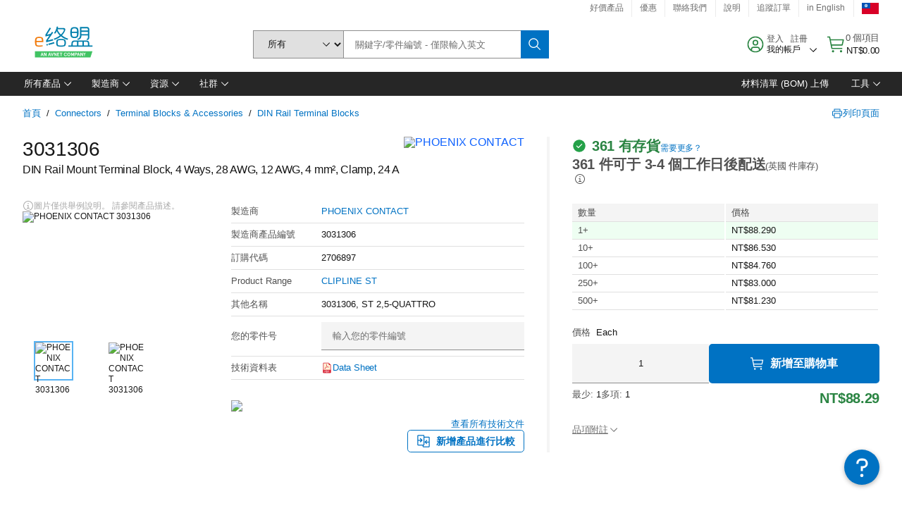

--- FILE ---
content_type: application/javascript
request_url: https://tw.element14.com/O1iR389gM8/I8jKtd/UAPh/S17OkwkD2rJf8zYL/dzojDwE/eR4/1O15OOmoB
body_size: 172266
content:
(function(){if(typeof Array.prototype.entries!=='function'){Object.defineProperty(Array.prototype,'entries',{value:function(){var index=0;const array=this;return {next:function(){if(index<array.length){return {value:[index,array[index++]],done:false};}else{return {done:true};}},[Symbol.iterator]:function(){return this;}};},writable:true,configurable:true});}}());(function(){Nd();wMY();V3Y();var mV=function(Oc,VX){return Oc%VX;};var AH=function(YR,U1){return YR instanceof U1;};var ZH=function(gc){if(gc==null)return -1;try{var K1=0;for(var Ak=0;Ak<gc["length"];Ak++){var Rp=gc["charCodeAt"](Ak);if(Rp<128){K1=K1+Rp;}}return K1;}catch(Uq){return -2;}};var xM=function Nj(TJ,A1){var Nk=Nj;do{switch(TJ){case Bq:{TJ=Yt;while(k3(bH,Ec)){var AX=mV(IX(sX(bH,B3),Qk[IX(Qk.length,nV)]),zr.length);var XM=D1(UH,bH);var TX=D1(zr,AX);Mh+=hh(XN,[Bj(Ac(hX(XM),TX),Ac(hX(TX),XM))]);bH--;}}break;case pY:{var lp=A1[H];var ZV=sX([],[]);TJ+=zG;var OX=IX(lp.length,nV);while(k3(OX,Ec)){ZV+=lp[OX];OX--;}return ZV;}break;case GP:{var rR=A1[H];T3.XY=Nj(FN,[rR]);while(WV(T3.XY.length,V3))T3.XY+=T3.XY;TJ+=Zs;}break;case Md:{TJ=GC;if(k3(nH,Ec)){do{var NM=mV(IX(sX(nH,QH),Qk[IX(Qk.length,nV)]),LV.length);var X3=D1(Qr,nH);var Kj=D1(LV,NM);sA+=hh(XN,[Bj(Ac(hX(X3),Kj),Ac(hX(Kj),X3))]);nH--;}while(k3(nH,Ec));}}break;case Yt:{return hh(z0,[Mh]);}break;case GC:{return pj(pY,[sA]);}break;case LF:{var FW=A1[H];TJ+=cZ;IH.VY=Nj(Lm,[FW]);while(WV(IH.VY.length,HR))IH.VY+=IH.VY;}break;case xZ:{return Bk;}break;case OZ:{TJ=LZ;var Cc=A1[H];rX.JF=Nj(pY,[Cc]);while(WV(rX.JF.length,rF))rX.JF+=rX.JF;}break;case Lm:{TJ=xZ;var Rr=A1[H];var Bk=sX([],[]);var Mr=IX(Rr.length,nV);if(k3(Mr,Ec)){do{Bk+=Rr[Mr];Mr--;}while(k3(Mr,Ec));}}break;case tC:{TJ+=Wq;while(k3(CM,Ec)){var WH=mV(IX(sX(CM,GH),Qk[IX(Qk.length,nV)]),qV.length);var Fh=D1(kX,CM);var GQ=D1(qV,WH);zB+=hh(XN,[Bj(Ac(hX(Fh),GQ),Ac(hX(GQ),Fh))]);CM--;}}break;case LC:{TJ-=qF;return KA(E0,[zB]);}break;case Yn:{TJ+=fY;Qk.push(BV);vA=function(tk){return Nj.apply(this,[OZ,arguments]);};rX(sQ,Bh,tR);Qk.pop();}break;case An:{Qk.push(fH);c1=function(Cp){return Nj.apply(this,[GP,arguments]);};T3(pk,Zr);Qk.pop();TJ=LZ;}break;case dZ:{return QW;}break;case DP:{var GH=A1[H];var tM=A1[XN];var qV=D3[CW];var zB=sX([],[]);TJ=tC;var kX=D3[tM];var CM=IX(kX.length,nV);}break;case zm:{TJ+=GG;Qk.push(gV);MQ=function(HH){return Nj.apply(this,[LF,arguments]);};KA(zn,[Ik,zj,zp,fr]);Qk.pop();}break;case FN:{var cB=A1[H];var QW=sX([],[]);var xc=IX(cB.length,nV);TJ=dZ;while(k3(xc,Ec)){QW+=cB[xc];xc--;}}break;case fG:{var QM=A1[H];var AJ=A1[XN];var QH=A1[En];TJ=Md;var LV=nJ[bh];var sA=sX([],[]);var Qr=nJ[AJ];var nH=IX(Qr.length,nV);}break;case OE:{var j3=A1[H];var B3=A1[XN];var v3=A1[En];var zr=Yk[sQ];var Mh=sX([],[]);var UH=Yk[v3];TJ+=KZ;var bH=IX(UH.length,nV);}break;}}while(TJ!=LZ);};var Dr=function(){return hh.apply(this,[mP,arguments]);};var U3=function(FJ,cV){return FJ>cV;};var Vk=function(nh){if(nh===undefined||nh==null){return 0;}var vr=nh["replace"](/[\w\s]/gi,'');return vr["length"];};var wV=function(){return hh.apply(this,[lS,arguments]);};var lk=function dB(tV,vV){'use strict';var EA=dB;switch(tV){case Zn:{Qk.push(KB);var hp=[hk(typeof DA()[Gh(xA)],sX('',[][[]]))?DA()[Gh(zj)](Q3,LW,AC):DA()[Gh(Zk)](dj(dj([])),WM,kj),Hp()[Qp(xA)].call(null,Gp,qW),DA()[Gh(Zh)](dj(dj([])),Er,cq),Hp()[Qp(zj)](HV,Ht),FX(typeof VB()[Kp(Tj)],sX([],[][[]]))?VB()[Kp(LW)].call(null,lJ,WJ,cX,Pp,dJ):VB()[Kp(Sp)](HV,KV,BX,Dc,XA),FX(typeof VB()[Kp(Tj)],'undefined')?VB()[Kp(LW)](x3,JH,pr,t3,Vc):VB()[Kp(XA)](WR,Vj,CV,OH,Xc),IV()[CQ(Zh)].apply(null,[KG,l3]),Hp()[Qp(Zh)](l1,Tc),gM()[N1(YA)].apply(null,[WR,vc,Vj,Mj,KM]),Sk()[pR(Xc)](qA,wJ,l1,dj([]),th,x3),Hp()[Qp(l1)].apply(null,[Uk,WF]),wr()[Wk(nR)](xP,l1,zp,sj),hr()[Dh(KV)](Yp,mt,fV),Hp()[Qp(z3)](zW,tP),hk(typeof wr()[Wk(lr)],sX('',[][[]]))?wr()[Wk(PX)](SX,Zh,EW,Zk):wr()[Wk(nV)](JV,YH,vX,Nr),hk(typeof DA()[Gh(cM)],sX('',[][[]]))?DA()[Gh(l1)](s3,YA,PS):DA()[Gh(Zk)](Sp,NB,QX),DA()[Gh(z3)](dj(dj(Ec)),Zr,Pj),wr()[Wk(wk)].call(null,Um,Ec,Hr,WR),Hp()[Qp(bX)](z3,lA),F1()[S3(B1)].call(null,AB,b1,GA),F1()[S3(KV)].call(null,EW,Pk,bJ),DA()[Gh(bX)](Lk,nV,MJ),gM()[N1(Uk)](Op,Vp,Hk,HX,WJ),DA()[Gh(fV)](dj(dj([])),V3,sF),wr()[Wk(Mk)].call(null,hF,KM,AA,Jc),F1()[S3(AA)](dj(nV),EV,R3),FX(typeof Hp()[Qp(vh)],'undefined')?Hp()[Qp(b1)](WA,d1):Hp()[Qp(fV)].call(null,JH,vd)];if(EJ(typeof Gn[IV()[CQ(xA)](jt,Xj)][wr()[Wk(Mj)].apply(null,[mk,WW,YA,Eh])],FX(typeof VB()[Kp(Uk)],sX([],[][[]]))?VB()[Kp(LW)](nV,JQ,rh,zM,n1):VB()[Kp(Ec)].apply(null,[wk,rr,gB,Fp,Zk]))){var nj;return Qk.pop(),nj=null,nj;}var T1=hp[DA()[Gh(Ec)](Mk,Zh,b3)];var RM=wr()[Wk(Ih)](nq,B1,dj(Ec),sj);for(var Sc=mQ[sj];WV(Sc,T1);Sc++){var RB=hp[Sc];if(hk(Gn[IV()[CQ(xA)](jt,Xj)][wr()[Wk(Mj)](mk,WW,Wh,EW)][RB],undefined)){RM=wr()[Wk(Ih)].apply(null,[nq,B1,WX,PH])[hk(typeof gM()[N1(b1)],sX(wr()[Wk(Ih)].call(null,nq,B1,dj(dj(Ec)),zR),[][[]]))?gM()[N1(Ih)](Ec,BH,zQ,Ih,vh):gM()[N1(Zk)].call(null,PW,cQ,FA,EW,JQ)](RM,Sk()[pR(nX)](rM,nR,Tj,GM,pM,nV))[hk(typeof gM()[N1(sj)],sX([],[][[]]))?gM()[N1(Ih)](Ec,BH,zQ,YH,Ih):gM()[N1(Zk)](NH,rM,qp,HX,x3)](Sc);}}var H1;return Qk.pop(),H1=RM,H1;}break;case OE:{Qk.push(ck);var CB;return CB=FX(typeof Gn[hk(typeof Hp()[Qp(fV)],sX([],[][[]]))?Hp()[Qp(L3)].call(null,Mj,Ps):Hp()[Qp(b1)](rk,Y3)][Hp()[Qp(rW)](BM,Lq)],F1()[S3(Vj)](L3,JQ,rs))||FX(typeof Gn[Hp()[Qp(L3)](Mj,Ps)][DA()[Gh(rW)].call(null,KM,KR,SN)],F1()[S3(Vj)](qJ,JQ,rs))||FX(typeof Gn[Hp()[Qp(L3)].call(null,Mj,Ps)][hr()[Dh(AA)].call(null,YH,MY,YA)],F1()[S3(Vj)].call(null,YA,JQ,rs)),Qk.pop(),CB;}break;case Iq:{Qk.push(zj);try{var RQ=Qk.length;var Wr=dj([]);var X1;return X1=dj(dj(Gn[Hp()[Qp(L3)].call(null,Mj,vJ)][FX(typeof IV()[CQ(LW)],sX([],[][[]]))?IV()[CQ(x3)].call(null,F3,Uh):IV()[CQ(l1)](EM,CA)])),Qk.pop(),X1;}catch(sB){Qk.splice(IX(RQ,nV),Infinity,zj);var hH;return Qk.pop(),hH=dj([]),hH;}Qk.pop();}break;case qF:{Qk.push(bp);try{var Jr=Qk.length;var pJ=dj(dj(H));var O3;return O3=dj(dj(Gn[FX(typeof Hp()[Qp(Ej)],'undefined')?Hp()[Qp(b1)].apply(null,[bV,nB]):Hp()[Qp(L3)](Mj,mY)][gM()[N1(sj)](OV,YX,x3,AB,Vj)])),Qk.pop(),O3;}catch(XV){Qk.splice(IX(Jr,nV),Infinity,bp);var PV;return Qk.pop(),PV=dj({}),PV;}Qk.pop();}break;case Wq:{Qk.push(wM);var j1;return j1=dj(dj(Gn[Hp()[Qp(L3)](Mj,Yg)][hr()[Dh(AB)](dj(dj(Ec)),Ln,mM)])),Qk.pop(),j1;}break;case E0:{Qk.push(G7);try{var nf=Qk.length;var UK=dj([]);var OD=sX(Gn[DA()[Gh(OU)](Mj,hK,GU)](Gn[Hp()[Qp(L3)](Mj,kz)][hk(typeof Hp()[Qp(Vj)],'undefined')?Hp()[Qp(OU)].call(null,Nr,Wb):Hp()[Qp(b1)].call(null,XK,l5)]),DI(Gn[DA()[Gh(OU)].apply(null,[Mk,hK,GU])](Gn[hk(typeof Hp()[Qp(x3)],sX([],[][[]]))?Hp()[Qp(L3)].apply(null,[Mj,kz]):Hp()[Qp(b1)].apply(null,[OI,AD])][F1()[S3(AB)](dj(dj(Ec)),KM,f7)]),tY[hk(typeof Hp()[Qp(Xc)],'undefined')?Hp()[Qp(AB)](Lk,kD):Hp()[Qp(b1)].apply(null,[LU,B7])]()));OD+=sX(DI(Gn[DA()[Gh(OU)].call(null,dj({}),hK,GU)](Gn[Hp()[Qp(L3)](Mj,kz)][DA()[Gh(zp)](dj({}),C5,xb)]),fr),DI(Gn[DA()[Gh(OU)](GM,hK,GU)](Gn[Hp()[Qp(L3)](Mj,kz)][F1()[S3(Rf)].call(null,Mk,db,qt)]),Ih));OD+=sX(DI(Gn[hk(typeof DA()[Gh(UW)],sX('',[][[]]))?DA()[Gh(OU)](Bf,hK,GU):DA()[Gh(Zk)].apply(null,[dj([]),N8,dU])](Gn[hk(typeof Hp()[Qp(z3)],sX('',[][[]]))?Hp()[Qp(L3)].apply(null,[Mj,kz]):Hp()[Qp(b1)].call(null,HV,Wv)][wr()[Wk(MT)].apply(null,[Il,wk,dj(dj({})),B1])]),b1),DI(Gn[DA()[Gh(OU)].apply(null,[b1,hK,GU])](Gn[Hp()[Qp(L3)](Mj,kz)][IV()[CQ(z3)](Uw,JQ)]),mQ[Xc]));OD+=sX(DI(Gn[DA()[Gh(OU)].apply(null,[qJ,hK,GU])](Gn[hk(typeof Hp()[Qp(bX)],'undefined')?Hp()[Qp(L3)].apply(null,[Mj,kz]):Hp()[Qp(b1)].call(null,gf,C4)][hk(typeof gM()[N1(Vj)],sX([],[][[]]))?gM()[N1(lJ)].apply(null,[SO,C7,KM,L2,KV]):gM()[N1(Zk)](F9,Yl,mk,MI,wJ)]),zQ),DI(Gn[DA()[Gh(OU)].apply(null,[dj(dj(nV)),hK,GU])](Gn[Hp()[Qp(L3)].call(null,Mj,kz)][gM()[N1(KM)](Fp,C7,PH,Q3,Xc)]),L3));OD+=sX(DI(Gn[DA()[Gh(OU)].apply(null,[zj,hK,GU])](Gn[Hp()[Qp(L3)](Mj,kz)][FX(typeof IV()[CQ(vh)],sX('',[][[]]))?IV()[CQ(x3)].apply(null,[b4,J7]):IV()[CQ(bX)](I5,nX)]),LW),DI(Gn[DA()[Gh(OU)](WX,hK,GU)](Gn[Hp()[Qp(L3)].apply(null,[Mj,kz])][F1()[S3(d1)](Bf,Nw,QE)]),tY[Hp()[Qp(zp)].call(null,KM,sT)]()));OD+=sX(DI(Gn[DA()[Gh(OU)](KV,hK,GU)](Gn[Hp()[Qp(L3)].call(null,Mj,kz)][FX(typeof Sk()[pR(UW)],sX([],[][[]]))?Sk()[pR(x3)](R9,dj(dj(nV)),c5,B1,jU,zb):Sk()[pR(Er)].apply(null,[hv,xA,YH,WR,C7,WX])]),GM),DI(Gn[DA()[Gh(OU)].call(null,Q3,hK,GU)](Gn[Hp()[Qp(L3)](Mj,kz)][Sk()[pR(Dc)](Yb,Nr,WX,sQ,C7,Vf)]),Tj));OD+=sX(DI(Gn[FX(typeof DA()[Gh(bX)],sX('',[][[]]))?DA()[Gh(Zk)](Ej,vc,VT):DA()[Gh(OU)](LT,hK,GU)](Gn[Hp()[Qp(L3)](Mj,kz)][DA()[Gh(pz)].call(null,dj(dj({})),U7,qD)]),x3),DI(Gn[hk(typeof DA()[Gh(AB)],sX('',[][[]]))?DA()[Gh(OU)](rW,hK,GU):DA()[Gh(Zk)].call(null,dj(dj([])),Ih,JT)](Gn[Hp()[Qp(L3)].apply(null,[Mj,kz])][IV()[CQ(fV)](qI,fr)]),mQ[nX]));OD+=sX(DI(Gn[hk(typeof DA()[Gh(Sp)],sX([],[][[]]))?DA()[Gh(OU)](HR,hK,GU):DA()[Gh(Zk)](Q3,D9,bf)](Gn[FX(typeof Hp()[Qp(nV)],'undefined')?Hp()[Qp(b1)].apply(null,[Pz,qp]):Hp()[Qp(L3)].apply(null,[Mj,kz])][F1()[S3(nR)](KV,p8,Hf)]),mQ[Uk]),DI(Gn[DA()[Gh(OU)].call(null,rr,hK,GU)](Gn[FX(typeof Hp()[Qp(AA)],sX([],[][[]]))?Hp()[Qp(b1)](AT,f8):Hp()[Qp(L3)](Mj,kz)][IV()[CQ(rW)](bK,V3)]),XA));OD+=sX(DI(Gn[hk(typeof DA()[Gh(Mk)],sX('',[][[]]))?DA()[Gh(OU)].apply(null,[sj,hK,GU]):DA()[Gh(Zk)].call(null,dj({}),bp,qp)](Gn[Hp()[Qp(L3)](Mj,kz)][wr()[Wk(vh)].apply(null,[rb,Wv,s3,rW])]),Vf),DI(Gn[DA()[Gh(OU)](dj(Ec),hK,GU)](Gn[Hp()[Qp(L3)](Mj,kz)][F1()[S3(PX)](dj(Ec),bX,Xn)]),PH));OD+=sX(DI(Gn[DA()[Gh(OU)](z3,hK,GU)](Gn[Hp()[Qp(L3)].call(null,Mj,kz)][FX(typeof F1()[S3(Ej)],'undefined')?F1()[S3(LW)].apply(null,[zp,V4,Tl]):F1()[S3(wk)](Zk,Zr,Gz)]),YH),DI(Gn[DA()[Gh(OU)](Tj,hK,GU)](Gn[Hp()[Qp(L3)].apply(null,[Mj,kz])][wr()[Wk(xA)](Uw,HV,sj,Ml)]),UW));OD+=sX(DI(Gn[DA()[Gh(OU)].call(null,qJ,hK,GU)](Gn[Hp()[Qp(L3)](Mj,kz)][Sk()[pR(cM)](xA,pz,zR,dj(dj({})),C7,YA)]),WX),DI(Gn[DA()[Gh(OU)](Ml,hK,GU)](Gn[Hp()[Qp(L3)].call(null,Mj,kz)][Hp()[Qp(pz)](Hk,GU)]),YA));OD+=sX(DI(Gn[DA()[Gh(OU)].call(null,AB,hK,GU)](Gn[Hp()[Qp(L3)](Mj,kz)][F1()[S3(Mk)](zR,Uk,gl)]),tY[Sk()[pR(MI)].call(null,PU,YH,WR,P2,V5,b1)]()),DI(Gn[DA()[Gh(OU)](Mj,hK,GU)](Gn[hk(typeof Hp()[Qp(Xc)],'undefined')?Hp()[Qp(L3)].apply(null,[Mj,kz]):Hp()[Qp(b1)].call(null,hb,g5)][gM()[N1(Xc)].call(null,M4,C7,YA,dj(Ec),Mk)]),tY[DA()[Gh(H2)](dj(dj({})),Hr,A5)]()));OD+=sX(DI(Gn[DA()[Gh(OU)].apply(null,[s3,hK,GU])](Gn[hk(typeof Hp()[Qp(Y5)],'undefined')?Hp()[Qp(L3)].call(null,Mj,kz):Hp()[Qp(b1)].apply(null,[K4,QK])][hr()[Dh(Rf)](wk,AT,PX)]),lJ),DI(Gn[DA()[Gh(OU)](Yp,hK,GU)](Gn[FX(typeof Hp()[Qp(Xc)],sX('',[][[]]))?Hp()[Qp(b1)].call(null,jb,Vj):Hp()[Qp(L3)](Mj,kz)][DA()[Gh(HR)].apply(null,[bX,EV,wK])]),tY[wr()[Wk(zj)].call(null,vD,PH,Ml,HV)]()));OD+=sX(DI(Gn[FX(typeof DA()[Gh(LW)],'undefined')?DA()[Gh(Zk)].apply(null,[HX,rM,nT]):DA()[Gh(OU)](LW,hK,GU)](Gn[Hp()[Qp(L3)].call(null,Mj,kz)][wr()[Wk(Zh)](Tb,dK,HV,Hk)]),Xc),DI(Gn[DA()[Gh(OU)].call(null,fV,hK,GU)](Gn[Hp()[Qp(L3)].apply(null,[Mj,kz])][F1()[S3(Mj)].call(null,dj([]),WR,X2)]),nX));OD+=sX(DI(Gn[DA()[Gh(OU)].call(null,x3,hK,GU)](Gn[FX(typeof Hp()[Qp(xA)],sX('',[][[]]))?Hp()[Qp(b1)](TK,Tz):Hp()[Qp(L3)].apply(null,[Mj,kz])][IV()[CQ(OU)](zw,Vj)]),Er),DI(Gn[DA()[Gh(OU)](MI,hK,GU)](Gn[Hp()[Qp(L3)](Mj,kz)][DA()[Gh(ZO)](Zk,bX,gI)]),Dc));OD+=sX(DI(Gn[hk(typeof DA()[Gh(YA)],sX([],[][[]]))?DA()[Gh(OU)].call(null,zR,hK,GU):DA()[Gh(Zk)](Ej,OV,q4)](Gn[Hp()[Qp(L3)](Mj,kz)][Hp()[Qp(H2)](Q8,F5)]),cM),DI(Gn[DA()[Gh(OU)].call(null,Vj,hK,GU)](Gn[hk(typeof Hp()[Qp(nV)],sX([],[][[]]))?Hp()[Qp(L3)](Mj,kz):Hp()[Qp(b1)](UW,Vl)][IV()[CQ(zp)](Zq,wJ)]),MI));OD+=sX(sX(DI(Gn[DA()[Gh(OU)](xA,hK,GU)](Gn[DA()[Gh(Tj)](Mk,zW,FY)][Hp()[Qp(HR)](Er,rK)]),HV),DI(Gn[DA()[Gh(OU)].call(null,b1,hK,GU)](Gn[Hp()[Qp(L3)].call(null,Mj,kz)][Sk()[pR(HV)].call(null,HU,L3,xA,Mj,Op,Vj)]),Hk)),DI(Gn[DA()[Gh(OU)].call(null,Jc,hK,GU)](Gn[Hp()[Qp(L3)](Mj,kz)][DA()[Gh(Tz)](dj(dj(nV)),Zk,Am)]),Ej));var j7;return j7=OD[Hp()[Qp(P2)](LW,J5)](),Qk.pop(),j7;}catch(TI){Qk.splice(IX(nf,nV),Infinity,G7);var xw;return xw=Hp()[Qp(Ec)].apply(null,[pz,cz]),Qk.pop(),xw;}Qk.pop();}break;case An:{var Zz=vV[H];Qk.push(jv);try{var U8=Qk.length;var Cl=dj([]);if(FX(Zz[IV()[CQ(xA)](zs,Xj)][F1()[S3(MT)](KV,Y8,wM)],undefined)){var Rv;return Rv=IV()[CQ(pz)](kG,Pk),Qk.pop(),Rv;}if(FX(Zz[IV()[CQ(xA)](zs,Xj)][F1()[S3(MT)](fV,Y8,wM)],dj({}))){var tU;return tU=Hp()[Qp(Ec)](pz,k0),Qk.pop(),tU;}var W5;return W5=hr()[Dh(L3)](rW,Yz,Iv),Qk.pop(),W5;}catch(I7){Qk.splice(IX(U8,nV),Infinity,jv);var IK;return IK=DA()[Gh(V3)](dj({}),sQ,O9),Qk.pop(),IK;}Qk.pop();}break;case Zm:{var B2=vV[H];var b9=vV[XN];Qk.push(Pj);if(VK(typeof Gn[DA()[Gh(Tj)].call(null,LW,zW,Pm)][FX(typeof Sk()[pR(cM)],sX([],[][[]]))?Sk()[pR(x3)](l2,EW,WJ,dj(nV),pv,zQ):Sk()[pR(Ej)](TW,Zh,UW,Ih,cP,zQ)],VB()[Kp(Ec)](Ej,z3,kY,Fp,Zk))){Gn[DA()[Gh(Tj)](zQ,zW,Pm)][Sk()[pR(Ej)](TW,z3,Dc,Hk,cP,zQ)]=wr()[Wk(Ih)](mq,B1,dj(dj([])),YA)[FX(typeof gM()[N1(Zk)],sX(wr()[Wk(Ih)](mq,B1,Rf,dj(dj(Ec))),[][[]]))?gM()[N1(Zk)].call(null,z5,W7,c8,dj(nV),HX):gM()[N1(Ih)].apply(null,[Ec,cP,zQ,dj(dj(nV)),KM])](B2,hr()[Dh(PH)](zQ,Jn,Tj))[gM()[N1(Ih)].apply(null,[Ec,cP,zQ,fV,Zk])](b9,IV()[CQ(H2)](VS,b1));}Qk.pop();}break;case ZF:{var I8=vV[H];var K5=vV[XN];Qk.push(Hf);if(dj(AH(I8,K5))){throw new (Gn[Hp()[Qp(PH)].call(null,KR,Y2)])(Hp()[Qp(Tz)](Zk,xg));}Qk.pop();}break;case mP:{var x2=vV[H];var IO=vV[XN];Qk.push(wk);var Cf=IO[F1()[S3(pz)].apply(null,[Bf,nX,vK])];var kO=IO[DA()[Gh(Yp)].apply(null,[nR,Vf,V3])];var bb=IO[DA()[Gh(zW)](dj(dj(nV)),WW,U7)];var N4=IO[hk(typeof Hp()[Qp(Ej)],sX('',[][[]]))?Hp()[Qp(Hr)](xA,j5):Hp()[Qp(b1)](G4,HO)];var BU=IO[IV()[CQ(Xj)](dG,gV)];var g2=IO[Hp()[Qp(Yp)](r8,c2)];var ww=IO[VB()[Kp(YH)](dj({}),Ej,QU,Tz,fr)];var fW=IO[Sk()[pR(lr)].call(null,vX,Xc,OU,WR,Gb,XA)];var YI;return YI=wr()[Wk(Ih)].apply(null,[N8,B1,Y5,b1])[gM()[N1(Ih)](Ec,Y8,zQ,dj(dj(Ec)),zW)](x2)[gM()[N1(Ih)].apply(null,[Ec,Y8,zQ,dj({}),s3])](Cf,Sk()[pR(nX)].apply(null,[rM,Zh,L2,XA,Eh,nV]))[gM()[N1(Ih)](Ec,Y8,zQ,sQ,MT)](kO,FX(typeof Sk()[pR(XA)],sX(wr()[Wk(Ih)].call(null,N8,B1,x3,Nr),[][[]]))?Sk()[pR(x3)].call(null,nB,Zh,nR,dj(dj({})),tK,Kw):Sk()[pR(nX)].apply(null,[rM,P2,YH,zQ,Eh,nV]))[hk(typeof gM()[N1(lJ)],sX([],[][[]]))?gM()[N1(Ih)].call(null,Ec,Y8,zQ,P2,Uk):gM()[N1(Zk)].call(null,Mz,HO,LO,c5,b1)](bb,Sk()[pR(nX)](rM,Mj,nV,dj(nV),Eh,nV))[gM()[N1(Ih)](Ec,Y8,zQ,Zk,Eh)](N4,hk(typeof Sk()[pR(Vj)],'undefined')?Sk()[pR(nX)](rM,bf,bf,Zk,Eh,nV):Sk()[pR(x3)].call(null,vw,dj(dj({})),rW,GM,jz,RO))[gM()[N1(Ih)](Ec,Y8,zQ,bX,xK)](BU,Sk()[pR(nX)].apply(null,[rM,dj(dj(Ec)),EW,Uk,Eh,nV]))[gM()[N1(Ih)](Ec,Y8,zQ,Hk,KV)](g2,Sk()[pR(nX)].call(null,rM,dj({}),fV,dj(dj(Ec)),Eh,nV))[gM()[N1(Ih)](Ec,Y8,zQ,dj({}),WR)](ww,FX(typeof Sk()[pR(YA)],'undefined')?Sk()[pR(x3)](BM,dj({}),V3,Bf,Ef,KU):Sk()[pR(nX)](rM,dj([]),Ih,Hk,Eh,nV))[gM()[N1(Ih)].apply(null,[Ec,Y8,zQ,x3,s3])](fW,gM()[N1(fr)].call(null,Cv,C5,nV,zj,XA)),Qk.pop(),YI;}break;case zm:{var t7=dj(XN);Qk.push(C2);try{var zl=Qk.length;var q9=dj({});if(Gn[FX(typeof Hp()[Qp(Y5)],sX('',[][[]]))?Hp()[Qp(b1)](zb,dz):Hp()[Qp(L3)].call(null,Mj,m8)][gM()[N1(sj)](OV,nB,x3,hK,MI)]){Gn[Hp()[Qp(L3)](Mj,m8)][gM()[N1(sj)](OV,nB,x3,LW,Mj)][FX(typeof IV()[CQ(nR)],sX([],[][[]]))?IV()[CQ(x3)].call(null,lU,Db):IV()[CQ(zW)](Tw,YH)](IV()[CQ(WR)].call(null,hz,qJ),wr()[Wk(HR)](w5,F4,dj({}),dj({})));Gn[hk(typeof Hp()[Qp(fr)],sX('',[][[]]))?Hp()[Qp(L3)](Mj,m8):Hp()[Qp(b1)].call(null,mz,SU)][gM()[N1(sj)].apply(null,[OV,nB,x3,LW,rW])][wr()[Wk(zp)].apply(null,[UI,K7,Zk,pz])](IV()[CQ(WR)](hz,qJ));t7=dj(H);}}catch(pw){Qk.splice(IX(zl,nV),Infinity,C2);}var bl;return Qk.pop(),bl=t7,bl;}break;case xn:{Qk.push(bp);var qf=FX(typeof VB()[Kp(YH)],sX(FX(typeof wr()[Wk(nV)],'undefined')?wr()[Wk(nV)].call(null,vw,Yl,zQ,s3):wr()[Wk(Ih)](IG,B1,AB,dj(nV)),[][[]]))?VB()[Kp(LW)](sQ,GM,Qz,g8,Nw):VB()[Kp(KM)].apply(null,[dj(nV),Zh,Pj,PU,fr]);var EK=hr()[Dh(z3)].call(null,Dc,C0,vX);for(var QO=Ec;WV(QO,mQ[Ej]);QO++)qf+=EK[Hp()[Qp(zQ)].call(null,Ej,Kg)](Gn[IV()[CQ(zQ)](CZ,HV)][Hp()[Qp(PX)](Zr,Db)](s5(Gn[IV()[CQ(zQ)](CZ,HV)][wr()[Wk(AB)](ld,HX,dj([]),dj(nV))](),EK[DA()[Gh(Ec)](xK,Zh,Lv)])));var x5;return Qk.pop(),x5=qf,x5;}break;}};var KA=function P8(IU,BT){var WD=P8;for(IU;IU!=nd;IU){switch(IU){case xt:{if(k3(dw,Ec)){do{var S5=mV(IX(sX(dw,xD),Qk[IX(Qk.length,nV)]),s8.length);var X8=D1(Rl,dw);var f5=D1(s8,S5);E8+=hh(XN,[Bj(Ac(hX(X8),f5),Ac(hX(f5),X8))]);dw--;}while(k3(dw,Ec));}IU+=dN;}break;case U:{IU=Z0;while(WV(F8,VI.length)){var ZU=D1(VI,F8);var B5=D1(W4.HC,PK++);Hl+=hh(XN,[Ac(hX(Ac(ZU,B5)),Bj(ZU,B5))]);F8++;}}break;case bE:{IU-=JG;while(U3(VU,Ec)){if(hk(xf[O8[fr]],Gn[O8[nV]])&&k3(xf,fI[O8[Ec]])){if(EJ(fI,xl)){Z2+=hh(XN,[R8]);}return Z2;}if(FX(xf[O8[fr]],Gn[O8[nV]])){var rv=ff[fI[xf[Ec]][Ec]];var kb=P8.call(null,lN,[xf[nV],sX(R8,Qk[IX(Qk.length,nV)]),VU,Ec,rv]);Z2+=kb;xf=xf[Ec];VU-=O4(fq,[kb]);}else if(FX(fI[xf][O8[fr]],Gn[O8[nV]])){var rv=ff[fI[xf][Ec]];var kb=P8.call(null,lN,[Ec,sX(R8,Qk[IX(Qk.length,nV)]),VU,dj(dj(nV)),rv]);Z2+=kb;VU-=O4(fq,[kb]);}else{Z2+=hh(XN,[R8]);R8+=fI[xf];--VU;};++xf;}}break;case ms:{IU=nd;for(var fb=Ec;WV(fb,j4.length);++fb){IV()[j4[fb]]=dj(IX(fb,x3))?function(){return P4.apply(this,[EC,arguments]);}:function(){var d9=j4[fb];return function(vW,EO){var mw=T3(vW,EO);IV()[d9]=function(){return mw;};return mw;};}();}}break;case nZ:{return pj(TY,[CI]);}break;case Z0:{return Hl;}break;case sn:{while(WV(pU,zz[XU[Ec]])){VB()[zz[pU]]=dj(IX(pU,LW))?function(){RK=[];P8.call(this,EC,[zz]);return '';}:function(){var M5=zz[pU];var bv=VB()[M5];return function(E9,p2,cb,Nv,wl){if(FX(arguments.length,Ec)){return bv;}var D8=hh(mP,[rr,Mj,cb,Nv,wl]);VB()[M5]=function(){return D8;};return D8;};}();++pU;}IU-=OS;}break;case M0:{for(var sK=IX(sz.length,nV);k3(sK,Ec);sK--){var gv=mV(IX(sX(sK,df),Qk[IX(Qk.length,nV)]),wD.length);var j2=D1(sz,sK);var Cb=D1(wD,gv);CI+=hh(XN,[Bj(Ac(hX(j2),Cb),Ac(hX(Cb),j2))]);}IU=nZ;}break;case Fs:{for(var dO=Ec;WV(dO,Z4[DK[Ec]]);++dO){Sk()[Z4[dO]]=dj(IX(dO,x3))?function(){JO=[];P8.call(this,SZ,[Z4]);return '';}:function(){var UU=Z4[dO];var n7=Sk()[UU];return function(qw,R7,QT,p4,MK,pI){if(FX(arguments.length,Ec)){return n7;}var Ib=P8.apply(null,[EN,[qw,fV,Gp,nV,MK,pI]]);Sk()[UU]=function(){return Ib;};return Ib;};}();}IU=nd;}break;case jZ:{var PK=mV(IX(CD,Qk[IX(Qk.length,nV)]),YH);IU+=sC;var VI=Z8[Kz];var F8=Ec;}break;case E0:{var ml=BT[H];T3=function(T7,k7){return hh.apply(this,[OE,arguments]);};IU=nd;return c1(ml);}break;case Pq:{var Rl=c9[YO];var dw=IX(Rl.length,nV);IU-=LC;}break;case cY:{IU+=nn;return Qk.pop(),I9=E7,I9;}break;case ZY:{IU=GY;Vb=IX(BD,Qk[IX(Qk.length,nV)]);}break;case sP:{var Oz=BT[H];var T9=BT[XN];var E7=[];var V8=hh(OZ,[]);IU+=tS;Qk.push(Ab);var kf=T9?Gn[IV()[CQ(Ec)].call(null,Qg,bX)]:Gn[hr()[Dh(Ec)](Zh,UP,H2)];for(var Kl=Ec;WV(Kl,Oz[DA()[Gh(Ec)](zQ,Zh,Lt)]);Kl=sX(Kl,nV)){E7[DA()[Gh(Ih)].apply(null,[dj(dj(Ec)),JQ,bn])](kf(V8(Oz[Kl])));}var I9;}break;case EC:{var zz=BT[H];var pU=Ec;IU=sn;}break;case Ut:{return rU;}break;case GY:{IU=Ut;while(U3(TD,Ec)){if(hk(N9[DK[fr]],Gn[DK[nV]])&&k3(N9,If[DK[Ec]])){if(EJ(If,JO)){rU+=hh(XN,[Vb]);}return rU;}if(FX(N9[DK[fr]],Gn[DK[nV]])){var F7=dl[If[N9[Ec]][Ec]];var X7=P8(EN,[N9[nV],Nr,F7,Zh,sX(Vb,Qk[IX(Qk.length,nV)]),TD]);rU+=X7;N9=N9[Ec];TD-=P4(zm,[X7]);}else if(FX(If[N9][DK[fr]],Gn[DK[nV]])){var F7=dl[If[N9][Ec]];var X7=P8(EN,[Ec,Ih,F7,Zh,sX(Vb,Qk[IX(Qk.length,nV)]),TD]);rU+=X7;TD-=P4(zm,[X7]);}else{rU+=hh(XN,[Vb]);Vb+=If[N9];--TD;};++N9;}}break;case pq:{if(WV(K2,mb[O8[Ec]])){do{gM()[mb[K2]]=dj(IX(K2,Zk))?function(){xl=[];P8.call(this,fq,[mb]);return '';}:function(){var gw=mb[K2];var cI=gM()[gw];return function(ZK,NT,Fv,q8,pb){if(FX(arguments.length,Ec)){return cI;}var tl=P8.apply(null,[lN,[ZK,NT,Fv,Wh,bX]]);gM()[gw]=function(){return tl;};return tl;};}();++K2;}while(WV(K2,mb[O8[Ec]]));}IU=nd;}break;case vg:{var j4=BT[H];IU=ms;c1(j4[Ec]);}break;case EN:{IU+=SC;var N9=BT[H];var AI=BT[XN];var If=BT[En];var ql=BT[YF];var BD=BT[ZF];var TD=BT[vg];if(FX(typeof If,DK[Ih])){If=JO;}var rU=sX([],[]);}break;case pY:{var LD=BT[H];var df=BT[XN];var wD=sO[AA];var CI=sX([],[]);var sz=sO[LD];IU=M0;}break;case dY:{return Z2;}break;case RN:{return pj(qF,[E8]);}break;case SZ:{var Z4=BT[H];IU=Fs;}break;case fq:{var mb=BT[H];IU+=Ks;var K2=Ec;}break;case Wq:{var Q4=BT[H];var Kz=BT[XN];IU+=gC;var CD=BT[En];var Hl=sX([],[]);}break;case ZZ:{var fI=BT[ZF];if(FX(typeof fI,O8[Ih])){fI=xl;}var Z2=sX([],[]);IU=bE;R8=IX(mU,Qk[IX(Qk.length,nV)]);}break;case qq:{var MD=BT[H];IU+=Wg;W4=function(kU,Ev,Bv){return P8.apply(this,[Wq,arguments]);};return m9(MD);}break;case lN:{var xf=BT[H];var mU=BT[XN];var VU=BT[En];IU=ZZ;var G8=BT[YF];}break;case zn:{var xD=BT[H];var YO=BT[XN];IU=Pq;var rD=BT[En];var BK=BT[YF];var s8=c9[wJ];var E8=sX([],[]);}break;}}};var d4=function(){return hh.apply(this,[E0,arguments]);};var n9=function(){return KA.apply(this,[lN,arguments]);};var Uf=function(){Z8=["9BCIgvf,A\x00%u7","1MD(L&[=\f\vYP>!\x3f","C\x3f;3z","H;G<","\x07;4YD#Gr5>V\nq51\"_Y$M<VG","CIV5!#MD!K&|VY","jC9G ","18LFV=AEY","=C!4","#7$","<3#n]\x3fc\'>\vvy","\\Y,P&\"\"","9Q&","kH;K1LoC5<$","RS$FyI=ac","5","K","","Yec","Q^T\"&","5 ","vE\x403:JC9","pr:G0#\r}YV\"; pK8L18","\"7$]C","&","12.\nsZZ1!>N{R4\v=Nut\" 1","X_,R","45","CFV=>bH9P;\"","NZ18\x40Y9N7 0","77$5]B:Q7","\"\tKIP\x07=\"J_G5\"\vKE[","Q\x3f1%JC9g><","OI","NC","\\S|~|[","4kh\ve\x3f:\'=1mzd\"yz{\b3EB\\:9<AB=S %\x07\x07[Pa`cCzk]~L","p7\t",":UD","c\"=;qOF#;\x3f","]5;7[","4\"\vGXC1>","#P","&)DTKF3 9\x07[","[","7\x004<OCA;\x3fJY\x3fK17$\x00Q^","]D#E","]%M<","$Q<\vkV$;&","G,T33\x3f\tF","","A,L50","!$FC*K4","#M<L","U]\r","\"\"\n<MNP","pr:G0#\rd_[355","!\'[","6;\"[c,O7","4&","\\](G1\bGY\\#","ZT\"7>aB)G","a=\"VEG","\tG","Q;\x3f\x07","OE\x40#7YH\tC&","\x07E_T77#","8#","\x40^9L34","C\"\rtOG#;\x3f","nC[5","\x3f\'","\x3f$","$J_;K1PiZ>&1AH\x3f","C>","\\4","\"8\rvSE5","!QYt%&\x3f\x07\x40^9p7","LL!N7\x07K_X","\x4070","\\>4"," 6PzG\x3f&\x3f\x40AC<=","&","","GGP>&CAF",":0","7\vKE[","YA\"; \']B5[>.\rMXF","ZP\"4[_","P=","3=>FJ8P3=","gT(;=B\r.C>qI\nF9(5WJU.G74","\"BD>G","W","\vk!\x3f FKA1o","F","Iu","6VY","5\x3f1C","0","%J_\fE7%","f=$\v",".J36","kD[5 ]H(L\v","Ydj","2","%36\'&LNZ\"","2x","FC#G !8","Y(Z&#\n","rU75Puj3:\"","\r)!}u","5\x07C^P","_{,N=VOQ","-GYP$","vtv","\"%","5#\x00\\~$E<=#K\\P4","%<A","&\t","[1$9NY\"P#\fKE[#","znZ=39}H<W7%","WCG56","\x3fG!=\x07","!","J(V\r4VXL",")\rK\\P\"\r5NA8C&","Y%P=","\fVfZ16","\ng","\x00","93FO","#G&","12.\nsZZ1!>N{R4\v=Nuf)\x3f2C","N\"L!#\bP","KI","T  \x07{D G ","EOA7<BH9P+>4\rdEG<<AH","\x00YP>!\x3fpI,V3Tk","MZ(\x409%\\\n\vML\\<>","2q^Z\"37~X\"V3%8","i(D3=K2\rM]F5 p\x3fJA=G ","\"\rA","4CH*C&\b","j\"8AY\"O3","\x00JO)P;\x004","\x00K1>\veS6;3a$T7VRKD","]G5i","uF4\"LH","E7","\'7&L","D#A>5"];};var r4=function VD(KK,wz){'use strict';var L7=VD;switch(KK){case DP:{Qk.push(TO);var v7=IV()[CQ(pz)].call(null,Y,Pk);if(Gn[IV()[CQ(xA)](Bd,Xj)]&&Gn[IV()[CQ(xA)].call(null,Bd,Xj)][hk(typeof wr()[Wk(lJ)],sX('',[][[]]))?wr()[Wk(Mj)](w7,WW,Hk,qJ):wr()[Wk(nV)](fK,cD,d1,Ml)]&&Gn[IV()[CQ(xA)].call(null,Bd,Xj)][wr()[Wk(Mj)](w7,WW,fV,WX)][VB()[Kp(cM)].apply(null,[dj(dj(nV)),d1,Om,sj,L3])]){var v5=Gn[IV()[CQ(xA)](Bd,Xj)][wr()[Wk(Mj)](w7,WW,xA,Ej)][VB()[Kp(cM)](Mk,b1,Om,sj,L3)];try{var JI=Qk.length;var D4=dj([]);var C8=Gn[IV()[CQ(zQ)](YP,HV)][Hp()[Qp(PX)](Zr,Kw)](s5(Gn[IV()[CQ(zQ)](YP,HV)][wr()[Wk(AB)](xG,HX,JH,dj(dj({})))](),mQ[Y5]))[hk(typeof Hp()[Qp(UW)],sX([],[][[]]))?Hp()[Qp(P2)](LW,rt):Hp()[Qp(b1)].call(null,Zf,w4)]();Gn[IV()[CQ(xA)](Bd,Xj)][wr()[Wk(Mj)](w7,WW,fV,nX)][VB()[Kp(cM)](fr,Mj,Om,sj,L3)]=C8;var fz=FX(Gn[IV()[CQ(xA)].call(null,Bd,Xj)][wr()[Wk(Mj)](w7,WW,dj(dj({})),Vf)][FX(typeof VB()[Kp(GM)],'undefined')?VB()[Kp(LW)].apply(null,[dj(dj(nV)),GM,XO,Nl,nT]):VB()[Kp(cM)](rr,zW,Om,sj,L3)],C8);var D7=fz?hr()[Dh(L3)](dj(Ec),cg,Iv):Hp()[Qp(Ec)](pz,fC);Gn[IV()[CQ(xA)](Bd,Xj)][wr()[Wk(Mj)](w7,WW,Rf,WR)][VB()[Kp(cM)](wJ,UW,Om,sj,L3)]=v5;var gD;return Qk.pop(),gD=D7,gD;}catch(lb){Qk.splice(IX(JI,nV),Infinity,TO);if(hk(Gn[IV()[CQ(xA)].apply(null,[Bd,Xj])][wr()[Wk(Mj)](w7,WW,L2,PX)][VB()[Kp(cM)].call(null,KM,Gp,Om,sj,L3)],v5)){Gn[IV()[CQ(xA)].call(null,Bd,Xj)][wr()[Wk(Mj)](w7,WW,HR,Ec)][VB()[Kp(cM)](nX,WX,Om,sj,L3)]=v5;}var ZT;return Qk.pop(),ZT=v7,ZT;}}else{var kK;return Qk.pop(),kK=v7,kK;}Qk.pop();}break;case BN:{Qk.push(M7);var Vv=IV()[CQ(pz)].call(null,P0,Pk);try{var mv=Qk.length;var Jl=dj({});if(Gn[IV()[CQ(xA)](sd,Xj)][wr()[Wk(Mj)].apply(null,[Q7,WW,lr,L2])]&&Gn[IV()[CQ(xA)](sd,Xj)][wr()[Wk(Mj)](Q7,WW,Lk,Zk)][Ec]){var lD=FX(Gn[IV()[CQ(xA)].call(null,sd,Xj)][wr()[Wk(Mj)](Q7,WW,P2,Bf)][hr()[Dh(Tz)].call(null,Sp,xI,L2)](mQ[P2]),Gn[IV()[CQ(xA)].apply(null,[sd,Xj])][wr()[Wk(Mj)].apply(null,[Q7,WW,Q3,b1])][Ec]);var Jf=lD?hr()[Dh(L3)](dj({}),AU,Iv):Hp()[Qp(Ec)](pz,GS);var VO;return Qk.pop(),VO=Jf,VO;}else{var RU;return Qk.pop(),RU=Vv,RU;}}catch(bz){Qk.splice(IX(mv,nV),Infinity,M7);var hU;return Qk.pop(),hU=Vv,hU;}Qk.pop();}break;case z0:{Qk.push(zU);try{var QI=Qk.length;var Rz=dj(dj(H));var s2=mQ[sj];var T8=Gn[Hp()[Qp(Vj)](mD,nG)][wr()[Wk(Q3)](At,KR,dj({}),xK)](Gn[hr()[Dh(V3)](sj,Ag,sj)][DA()[Gh(zQ)](V3,gV,q)],F1()[S3(Yp)](PX,r8,jn));if(T8){s2++;dj(dj(T8[hr()[Dh(Tj)].apply(null,[Vf,dU,xA])]))&&U3(T8[hr()[Dh(Tj)](dj(nV),dU,xA)][Hp()[Qp(P2)](LW,M9)]()[IV()[CQ(Jc)](b0,Yp)](hk(typeof IV()[CQ(Zh)],'undefined')?IV()[CQ(JQ)](vt,Ec):IV()[CQ(x3)](BI,Pv)),k4(nV))&&s2++;}var lI=s2[Hp()[Qp(P2)].call(null,LW,M9)]();var nv;return Qk.pop(),nv=lI,nv;}catch(Sf){Qk.splice(IX(QI,nV),Infinity,zU);var Wz;return Wz=IV()[CQ(pz)](ME,Pk),Qk.pop(),Wz;}Qk.pop();}break;case Yn:{Qk.push(v4);if(Gn[hk(typeof Hp()[Qp(HV)],'undefined')?Hp()[Qp(L3)].apply(null,[Mj,KN]):Hp()[Qp(b1)](zR,BX)][hr()[Dh(HR)](WX,fZ,ZO)]){if(Gn[Hp()[Qp(Vj)](mD,AC)][wr()[Wk(Q3)].apply(null,[hm,KR,dj([]),WJ])](Gn[FX(typeof Hp()[Qp(zQ)],sX('',[][[]]))?Hp()[Qp(b1)](V5,Kb):Hp()[Qp(L3)].call(null,Mj,KN)][hr()[Dh(HR)](Jc,fZ,ZO)][DA()[Gh(zQ)].apply(null,[Xj,gV,IE])],Sk()[pR(nR)].apply(null,[[Uk,fr],dj([]),LT,UW,m7,L3]))){var t8;return t8=hr()[Dh(L3)](Sp,Uz,Iv),Qk.pop(),t8;}var Pl;return Pl=DA()[Gh(V3)](Lk,sQ,lR),Qk.pop(),Pl;}var k9;return k9=IV()[CQ(pz)](IJ,Pk),Qk.pop(),k9;}break;case ZF:{Qk.push(Rw);var k8;return k8=dj(M2(DA()[Gh(zQ)].call(null,rr,gV,gh),Gn[Hp()[Qp(L3)].apply(null,[Mj,P3])][VB()[Kp(nX)](fr,H2,Hf,bX,zQ)][hr()[Dh(Lk)](L3,Ps,cU)][wr()[Wk(Xj)](OA,Zr,dj(nV),AB)])||M2(FX(typeof DA()[Gh(V3)],'undefined')?DA()[Gh(Zk)].call(null,dj(dj([])),fD,qO):DA()[Gh(zQ)](cU,gV,gh),Gn[FX(typeof Hp()[Qp(YA)],'undefined')?Hp()[Qp(b1)](Yw,Ww):Hp()[Qp(L3)](Mj,P3)][VB()[Kp(nX)](YA,b1,Hf,bX,zQ)][hr()[Dh(Lk)](Vj,Ps,cU)][DA()[Gh(JH)](GM,zp,UX)])),Qk.pop(),k8;}break;case lS:{Qk.push(zM);try{var nb=Qk.length;var SK=dj([]);var rz=new (Gn[Hp()[Qp(L3)](Mj,Lv)][VB()[Kp(nX)](LT,JQ,vb,bX,zQ)][hr()[Dh(Lk)].call(null,dj(Ec),fk,cU)][wr()[Wk(Xj)].apply(null,[GW,Zr,dj({}),H2])])();var U9=new (Gn[Hp()[Qp(L3)].apply(null,[Mj,Lv])][VB()[Kp(nX)].call(null,Xc,EW,vb,bX,zQ)][hr()[Dh(Lk)].call(null,dj(nV),fk,cU)][DA()[Gh(JH)](rr,zp,wS)])();var I4;return Qk.pop(),I4=dj(XN),I4;}catch(jD){Qk.splice(IX(nb,nV),Infinity,zM);var jw;return jw=FX(jD[FX(typeof F1()[S3(zR)],sX('',[][[]]))?F1()[S3(LW)].apply(null,[V3,c4,d5]):F1()[S3(Ih)](dj(Ec),j5,nz)][Hp()[Qp(UW)].call(null,CA,cH)],FX(typeof Hp()[Qp(JH)],sX('',[][[]]))?Hp()[Qp(b1)](Sw,Hb):Hp()[Qp(PH)].call(null,KR,vU)),Qk.pop(),jw;}Qk.pop();}break;case Lm:{Qk.push(c2);if(dj(Gn[Hp()[Qp(L3)](Mj,E3)][FX(typeof DA()[Gh(ZO)],'undefined')?DA()[Gh(Zk)](zj,II,LI):DA()[Gh(sQ)](b1,Xv,dM)])){var Zv=FX(typeof Gn[hk(typeof Hp()[Qp(Gp)],'undefined')?Hp()[Qp(L3)].apply(null,[Mj,E3]):Hp()[Qp(b1)].apply(null,[Ov,cO])][FX(typeof Hp()[Qp(H2)],'undefined')?Hp()[Qp(b1)](mf,lw):Hp()[Qp(c5)](s3,Yf)],VB()[Kp(Ec)].apply(null,[dj(dj({})),EW,WI,Fp,Zk]))?FX(typeof hr()[Dh(rr)],sX('',[][[]]))?hr()[Dh(Wh)](H2,Xb,PD):hr()[Dh(L3)](dj(dj({})),OK,Iv):DA()[Gh(V3)](Ml,sQ,R3);var fv;return Qk.pop(),fv=Zv,fv;}var zf;return zf=IV()[CQ(pz)](ZM,Pk),Qk.pop(),zf;}break;case vg:{Qk.push(zO);var YD=gM()[N1(nV)](OV,s9,nV,vh,YH);var hI=dj([]);try{var lO=Qk.length;var t4=dj(XN);var E2=Ec;try{var rO=Gn[hk(typeof IV()[CQ(hK)],sX('',[][[]]))?IV()[CQ(JH)].call(null,B4,KM):IV()[CQ(x3)](YK,Wl)][DA()[Gh(zQ)].call(null,Hk,gV,AO)][Hp()[Qp(P2)](LW,q7)];Gn[Hp()[Qp(Vj)](mD,sU)][DA()[Gh(WX)](dj({}),Pk,FV)](rO)[Hp()[Qp(P2)].call(null,LW,q7)]();}catch(EI){Qk.splice(IX(lO,nV),Infinity,zO);if(EI[DA()[Gh(cU)](Jc,WJ,NQ)]&&FX(typeof EI[hk(typeof DA()[Gh(z3)],'undefined')?DA()[Gh(cU)](Hk,WJ,NQ):DA()[Gh(Zk)].apply(null,[bX,wO,W9])],Hp()[Qp(Sp)](fr,LM))){EI[hk(typeof DA()[Gh(lr)],'undefined')?DA()[Gh(cU)].call(null,bX,WJ,NQ):DA()[Gh(Zk)](lr,mT,zv)][hk(typeof Hp()[Qp(Ih)],sX('',[][[]]))?Hp()[Qp(Uk)].call(null,V3,Vp):Hp()[Qp(b1)](GK,rw)](Hp()[Qp(wJ)](p8,r1))[Hp()[Qp(Hk)].apply(null,[db,Fl])](function(cv){Qk.push(tK);if(cv[F1()[S3(Xj)].apply(null,[HV,OH,GB])](F1()[S3(Gp)].call(null,Ih,JH,Aj))){hI=dj(H);}if(cv[FX(typeof F1()[S3(Jc)],sX([],[][[]]))?F1()[S3(LW)](b1,JK,OV):F1()[S3(Xj)](P2,OH,GB)](hr()[Dh(L2)].call(null,pz,HB,lr))){E2++;}Qk.pop();});}}YD=FX(E2,b1)||hI?FX(typeof hr()[Dh(Xj)],sX('',[][[]]))?hr()[Dh(Wh)](d1,DU,Zr):hr()[Dh(L3)](AB,KB,Iv):Hp()[Qp(Ec)](pz,tr);}catch(H9){Qk.splice(IX(lO,nV),Infinity,zO);YD=hr()[Dh(UW)](dj({}),E5,MT);}var x4;return Qk.pop(),x4=YD,x4;}break;case Tm:{Qk.push(Lb);var RD=IV()[CQ(pz)](x8,Pk);try{var n4=Qk.length;var O2=dj(XN);RD=hk(typeof Gn[gM()[N1(Y5)](Wh,R2,Tj,zR,fr)],VB()[Kp(Ec)](JQ,Vj,Fz,Fp,Zk))?hr()[Dh(L3)].apply(null,[YH,Bz,Iv]):Hp()[Qp(Ec)](pz,Yl);}catch(V9){Qk.splice(IX(n4,nV),Infinity,Lb);RD=hr()[Dh(UW)].apply(null,[dj(dj(nV)),MU,MT]);}var wI;return Qk.pop(),wI=RD,wI;}break;case AG:{Qk.push(H8);var DD=FX(typeof IV()[CQ(sQ)],'undefined')?IV()[CQ(x3)](nl,WX):IV()[CQ(pz)].call(null,pW,Pk);try{var UO=Qk.length;var xv=dj(XN);DD=Gn[F1()[S3(hK)](HX,d5,qI)][DA()[Gh(zQ)](x3,gV,YU)][hr()[Dh(Vf)].apply(null,[rr,jI,zR])](FX(typeof IV()[CQ(V3)],sX('',[][[]]))?IV()[CQ(x3)](K4,S4):IV()[CQ(cU)](vk,F4))?hr()[Dh(L3)](HR,PT,Iv):FX(typeof Hp()[Qp(PX)],'undefined')?Hp()[Qp(b1)].apply(null,[J9,FU]):Hp()[Qp(Ec)].call(null,pz,tW);}catch(FI){Qk.splice(IX(UO,nV),Infinity,H8);DD=hr()[Dh(UW)](dj(dj(Ec)),U2,MT);}var qb;return Qk.pop(),qb=DD,qb;}break;case IN:{Qk.push(Yl);var W2=IV()[CQ(pz)](nA,Pk);try{var S2=Qk.length;var Ow=dj({});W2=hk(typeof Gn[IV()[CQ(Eh)](Zj,cM)],VB()[Kp(Ec)].call(null,Q3,XA,Lh,Fp,Zk))?hr()[Dh(L3)](bf,vz,Iv):Hp()[Qp(Ec)].apply(null,[pz,HA]);}catch(Zw){Qk.splice(IX(S2,nV),Infinity,Yl);W2=hr()[Dh(UW)](dj({}),AM,MT);}var Av;return Qk.pop(),Av=W2,Av;}break;case V0:{Qk.push(WR);var gT=M2(wr()[Wk(Hr)].apply(null,[GD,Iv,pz,Hr]),Gn[FX(typeof Hp()[Qp(Zk)],sX([],[][[]]))?Hp()[Qp(b1)].call(null,rl,N2):Hp()[Qp(L3)](Mj,bI)])||U3(Gn[IV()[CQ(xA)](Uz,Xj)][IV()[CQ(vX)](Gl,NO)],Ec)||U3(Gn[IV()[CQ(xA)].call(null,Uz,Xj)][wr()[Wk(Yp)].apply(null,[Yd,Nr,B1,Zh])],Ec);var JU=Gn[Hp()[Qp(L3)](Mj,bI)][Sk()[pR(PX)](S9,PX,H2,dj(nV),nD,GM)](hr()[Dh(Q3)](Y5,NK,m2))[gM()[N1(P2)].call(null,Y5,nD,L3,dj(dj(Ec)),nX)];var wU=Gn[Hp()[Qp(L3)](Mj,bI)][FX(typeof Sk()[pR(cM)],'undefined')?Sk()[pR(x3)](Al,L3,P2,bf,mT,J8):Sk()[pR(PX)](S9,ZO,UW,Yp,nD,GM)](IV()[CQ(s3)](PO,Dc))[gM()[N1(P2)](Y5,nD,L3,dj({}),fr)];var Hz=Gn[Hp()[Qp(L3)].call(null,Mj,bI)][Sk()[pR(PX)].call(null,S9,Xj,Ml,rW,nD,GM)](IV()[CQ(EW)](Mw,bf))[gM()[N1(P2)].call(null,Y5,nD,L3,cM,zj)];var f2;return f2=wr()[Wk(Ih)].call(null,n5,B1,vh,cM)[gM()[N1(Ih)](Ec,A9,zQ,dj(dj([])),Zk)](gT?hr()[Dh(L3)].call(null,dj(dj(nV)),QU,Iv):hk(typeof Hp()[Qp(b1)],sX('',[][[]]))?Hp()[Qp(Ec)](pz,Vp):Hp()[Qp(b1)](L4,Ik),Sk()[pR(nX)].apply(null,[rM,dj(dj(Ec)),Ih,dj(dj(Ec)),dK,nV]))[gM()[N1(Ih)](Ec,A9,zQ,dj([]),pz)](JU?hk(typeof hr()[Dh(fV)],sX([],[][[]]))?hr()[Dh(L3)].apply(null,[Tz,QU,Iv]):hr()[Dh(Wh)].call(null,LW,FO,cK):Hp()[Qp(Ec)](pz,Vp),Sk()[pR(nX)](rM,vh,zQ,dj([]),dK,nV))[hk(typeof gM()[N1(zQ)],sX(wr()[Wk(Ih)](n5,B1,Hr,HX),[][[]]))?gM()[N1(Ih)](Ec,A9,zQ,WR,L2):gM()[N1(Zk)].call(null,rb,C7,NB,dj(dj([])),LW)](wU?hr()[Dh(L3)].call(null,lr,QU,Iv):FX(typeof Hp()[Qp(JQ)],'undefined')?Hp()[Qp(b1)](zI,SD):Hp()[Qp(Ec)].call(null,pz,Vp),Sk()[pR(nX)].apply(null,[rM,Zk,HX,dj(Ec),dK,nV]))[hk(typeof gM()[N1(Hk)],sX([],[][[]]))?gM()[N1(Ih)].apply(null,[Ec,A9,zQ,OU,Ml]):gM()[N1(Zk)].apply(null,[N7,FO,BO,dj(Ec),Sp])](Hz?hr()[Dh(L3)](dj({}),QU,Iv):Hp()[Qp(Ec)].apply(null,[pz,Vp])),Qk.pop(),f2;}break;}};var pj=function Kf(vl,vv){var WK=Kf;do{switch(vl){case TN:{vl=LN;q2=LW-zQ+L3*Hk+hf;t9=b1+Zk*hf-GM-Wh;d7=GM*zQ*Zk-nV-L3;b8=nV-L3+GM*Hk-Wh;cw=Wh*Ih*Hk-L3+Zk;PT=Wh*Hk*Ih;}break;case Hg:{hK=fr*L3+Hk+GM*Ih;gV=Hk*b1+Zk-L3*fr;Ik=LW*Zk+L3*GM*nV;CW=L3+Ih*nV+hf+fr;G9=b1-GM+Ih*zQ*Hk;b7=nV*Zk*fr+zQ*hf;s4=Hk+LW*hf+zQ+Wh;w2=b1*hf+Zk*L3;vl+=Zn;}break;case XS:{w4=b1+GM+hf*L3-Wh;zw=LW*GM*L3+Ih*nV;Bf=Hk*Ih*nV-GM-LW;vl=FZ;H4=nV+hf*LW-fr+Hk;tO=zQ*hf-LW-Zk-Hk;n1=Zk*Hk+hf+Ih;}break;case A:{bW=Ih*zQ*Hk-LW;zU=hf*Zk-Hk+GM;v4=Ih*zQ*Zk+L3*hf;WO=zQ*Zk+Hk*fr*LW;Rw=hf*LW+zQ+b1-Ih;zM=Ih+GM*Wh*zQ+hf;vl=Og;R3=L3*hf-zQ+LW*Hk;}break;case WP:{V2=L3*Hk*b1+GM;M8=Zk+zQ+b1*Wh*GM;Pw=hf*L3+Hk-Ih+Wh;vl=MC;B8=fr*LW+b1*Wh*Hk;DW=hf*L3-Hk+Wh+zQ;}break;case Jq:{fH=zQ*hf-Hk+nV-L3;Ec=+[];vl-=wN;LW=zQ+Wh-L3+b1*nV;V3=Ih+zQ+LW*L3+nV;}break;case CN:{hl=GM*Hk+Ih*b1;kI=Ih*hf-fr-GM*b1;mI=Wh*nV+Ih+LW*hf;sb=LW*nV+Hk*Ih*Zk;vl+=Zm;Z7=hf*zQ+b1*Hk;Tf=Wh*Hk*nV*b1+zQ;Mb=hf*Zk-LW+fr-nV;jO=Zk+hf*L3-fr*zQ;}break;case Ng:{l7=GM*hf-zQ*L3+Wh;vl=PP;x7=L3*LW+GM+Wh*hf;bU=fr+nV+b1+hf*zQ;Y4=GM*b1*zQ+Zk-L3;}break;case fs:{r9=Hk*GM+LW+hf*Wh;dU=Hk+zQ+Wh+hf*Zk;j9=Hk*b1+L3*GM;Ol=L3+Wh*GM*fr;wf=hf+Wh+nV+fr;vl=zd;Mz=Ih+Wh*Zk*GM;}break;case PP:{KW=GM*fr*nV*Hk+hf;vl-=qd;dK=fr*LW*Wh+L3*zQ;p7=GM*Zk*fr-zQ+Wh;Ez=hf+Hk*b1-L3*fr;}break;case TZ:{zK=fr*hf+zQ+nV-Zk;Ov=GM*Hk-hf-zQ-Wh;z2=fr+GM*Zk*LW-Hk;vl=tq;Lz=zQ+b1*L3*Hk-hf;Xz=nV+fr*zQ+Wh*hf;ID=LW+hf*fr-Ih*Wh;}break;case ZF:{c7=zQ+b1+LW*Ih*GM;f8=Ih*LW*Wh*zQ;Gw=zQ+b1*Ih*GM*LW;r7=Wh*hf+Hk*b1+GM;QD=Ih+LW-b1+Hk*L3;j8=Ih*LW+fr+hf*L3;vl=qs;CO=Ih+Zk*b1+hf*fr;L5=nV+Zk*fr*Hk;}break;case CC:{q4=GM*fr*Hk-zQ;vl=xC;Nb=GM*hf-b1*zQ*nV;rb=Wh*hf-LW+L3+nV;Lv=hf*GM-Hk*Ih-nV;b3=Hk*GM*fr-zQ-nV;}break;case Nq:{vl=B0;lv=LW*Zk*L3+Hk+zQ;pD=hf*GM+nV-Zk-b1;T5=Zk*hf-Ih*zQ-nV;vD=L3*GM*Zk+Hk;Xw=hf*fr+Hk-L3;S8=Zk*fr*Ih*LW;}break;case Rn:{qA=GM*Zk*L3-Wh;X2=b1*nV*hf-Ih-LW;tw=GM*L3*Zk+Hk-zQ;vl=HF;f4=LW*b1+GM*Hk-fr;sl=GM*L3*LW-Ih*Zk;}break;case Iq:{KI=Zk+LW*hf-fr-zQ;hw=Ih+GM+zQ+Hk*LW;v8=hf*nV*Ih+fr-Wh;hO=hf*Zk-L3*b1-Hk;DO=hf*LW+Wh*GM-Ih;vl=Vn;}break;case nP:{H5=L3*Wh*Ih*zQ;rh=Wh*hf-zQ*LW-Hk;vl+=DF;HD=zQ*GM*L3+Zk-hf;rf=zQ*L3+Hk*Ih*b1;T4=zQ+Zk*Hk+Wh+b1;v9=fr+hf*Zk-Ih-nV;O5=hf*Wh-LW+L3-GM;HU=Zk+hf*fr+LW-nV;}break;case kn:{G7=Wh*zQ*L3-LW-Ih;lz=fr+Zk*zQ*b1-nV;G2=fr+Hk*zQ*Ih-hf;HI=Hk+hf*LW-Zk+GM;I2=hf*GM-Hk*L3+zQ;vl=Nq;z4=Wh*GM*L3+Hk;MU=b1*Wh*Hk-LW*Ih;Hf=Zk*hf-fr+LW*nV;}break;case hq:{vl-=bP;Ul=L3-fr+LW+Hk*GM;kT=hf*zQ-fr-b1-Zk;Q5=GM*L3*nV*b1-LW;rT=LW*hf-GM-Hk-Wh;KU=Hk*Zk-Ih+nV;qK=b1*Zk*L3-nV-Wh;}break;case zq:{Vw=zQ*hf-L3-b1+GM;vl=AZ;R4=L3*zQ+Hk*b1-nV;HO=GM*zQ*Zk+Wh+hf;wb=Hk*Wh+fr+hf*L3;q7=zQ*hf+Wh*GM+LW;Bb=Wh*Zk*GM;}break;case NN:{return gO;}break;case lC:{Hv=LW*L3*GM-Ih;vl=Cg;wW=GM*Wh*Ih;Qb=Hk+fr+Wh*hf-GM;Ob=Hk*zQ*Wh-Ih*nV;bJ=Wh+GM*nV*L3*Zk;Q2=Zk*hf-LW+Hk-Ih;}break;case OZ:{return [[Sp,k4(Zk),Vj,k4(PH),Vj],[],[],[k4(Tj),zQ,k4(nV)],[Ec,Ec,Ec],[],[UW,k4(PH),Wh],[AB,k4(Tj),x3]];}break;case AY:{CU=zQ*LW*GM+fr;lW=hf*Ih+b1+Wh*Zk;Xf=nV-GM*fr+hf*Wh;h8=zQ*Zk*L3+GM-nV;xU=Hk-fr+LW*hf-Zk;m4=Zk+nV-zQ+hf*L3;Iw=hf-LW+b1*Hk*nV;vl=nE;ND=Hk+hf*b1+L3+Ih;}break;case Cg:{vl=fs;X9=b1*Hk+fr-Wh+LW;L9=Wh+zQ*L3*LW;CA=zQ+L3+Zk*GM;L8=Ih*hf-b1-nV+Zk;C5=b1*Ih+Hk+GM*zQ;NO=nV*LW+b1+hf-zQ;}break;case WC:{cO=GM*fr+hf*Ih+zQ;vl-=Wt;Tw=Ih*Wh*zQ*LW+hf;Db=Wh*fr+Zk*hf-zQ;hz=hf*b1-Zk-Ih+L3;A2=GM+b1+Zk*hf+Wh;Mv=zQ+GM*hf-b1*LW;N7=hf*L3-fr+zQ*Ih;H7=Hk*nV*GM;}break;case bS:{pT=hf*b1-Wh+zQ+L3;vl+=Cs;OV=hf*nV*Wh-Ih-GM;K8=b1+LW-Hk+hf*L3;A4=nV*hf*Wh-zQ*b1;Vz=Zk*hf+zQ+Hk+LW;tI=LW*hf+zQ*Zk+Wh;}break;case TF:{NB=fr*LW*Hk-GM;Dl=Zk*nV*GM*L3-fr;Xl=Wh*hf-b1+GM-Ih;wO=zQ*hf+L3+GM;r5=L3*LW*GM+Zk+Ih;vl=qS;dv=L3-GM*Zk+hf*zQ;J8=Hk*LW+hf+Zk-nV;}break;case ZZ:{s7=fr*hf-nV+LW+Hk;bD=fr*hf*Ih-Wh-Hk;Ww=Zk+Wh+zQ*GM*L3;vl-=In;cf=Hk+zQ+L3*hf;}break;case Es:{vl=TZ;sv=LW*hf+Zk;Gf=nV-L3+Wh*LW*GM;Bw=Hk+LW*hf+Zk+b1;K9=b1+zQ*Hk-LW+Zk;Qw=Wh+LW*zQ*Ih+hf;}break;case RC:{QK=b1+GM*LW*L3;Jv=nV+GM*L3+hf*zQ;n8=GM+zQ*Wh*L3*Ih;lf=Zk-nV+zQ*hf;WW=GM+zQ*LW*fr-b1;vl-=l0;XT=L3-hf+GM*LW*Zk;}break;case Wt:{RI=hf*fr*Ih+L3-zQ;q5=nV-LW*fr+hf*GM;jv=nV*zQ*hf+L3*fr;mM=nV+hf+L3*Ih-b1;xb=nV*Zk*Hk-Wh+hf;YT=Zk*zQ*L3*nV;vl+=xS;}break;case R0:{vl-=fF;Of=Hk*LW-Wh+L3*nV;Bl=hf*LW+Zk*L3-fr;jl=L3-Hk+hf*Zk+zQ;g7=fr*L3*Hk+GM+nV;II=Hk*GM-L3+b1*Zk;MJ=Wh+Hk*nV+L3*hf;GA=fr-GM+hf*L3-Zk;S4=L3*Zk-hf+GM*Hk;}break;case MP:{if(WV(ll,pO.length)){do{var Nf=D1(pO,ll);var X5=D1(Az.sY,Wf++);gO+=hh(XN,[Bj(Ac(hX(Nf),X5),Ac(hX(X5),Nf))]);ll++;}while(WV(ll,pO.length));}vl+=J0;}break;case Em:{xz=Wh*L3*GM-Hk-LW;J2=Zk*Hk+zQ-L3*Ih;cD=Hk+hf*L3-zQ;GO=fr*zQ*Hk+GM*Wh;vl+=sZ;x9=hf-zQ+Zk+fr*b1;Cw=hf*zQ+LW+Hk;Yv=LW*Hk+hf-Zk-L3;}break;case LN:{GK=Zk*hf+Wh+Hk*nV;WU=L3*hf-zQ+Zk*LW;Xb=zQ*b1*Hk+GM*Zk;CT=GM*LW*Zk+b1*L3;m7=GM*hf-Wh*fr*Ih;Gv=zQ*L3*Wh*Ih+nV;vl=Sq;nO=Hk*Ih*LW+Zk*Wh;Qf=hf*LW+Hk+L3-Zk;}break;case zn:{vl=dC;return [[nV],k4(Wh),nV,[nV],k4(fr),k4(Sp),k4(nV),k4(Xc),[Ec],Vj,sj,k4(Mj),YH,k4(LW),Zk,k4(Tj),[x3],Vj,sj,k4(wk),PX,Ec,[Tj],k4(Sp),Ih,Wh,Wh,k4(L3),Zk,k4(Ih),k4(zQ),LW,[zQ],Ec,Ec,Vj,k4(Uk),XA,fr,k4(MT),Mk,k4(KV),lr,k4(AA),B1,k4(Ih),k4(fr),nV,x3,k4(nR),k4(LW),Ec,lJ,k4(YH),k4(Ih),fr,[Wh],WX,k4(Vf),XA,k4(Zk),L3,b1,k4(YA),L3,LW,x3,k4(fr),Ih,k4(nV),b1,k4(Sp),k4(nV),LW,k4(x3),LW,Ih,k4(d1),Y5,Ec,Sp,k4(Vj),Sp,Ec,k4(Sp),L3,k4(L3),Zk,k4(Wh),x3,k4(LW),XA,k4(Zk),Ec,k4(Y5),nX,k4(nX),lr,fr,Wh,k4(nV),k4(HV),lr,k4(Zk),k4(Tj),YH,k4(Tj),k4(Vj),k4(L3),Vf,k4(PH),UW,k4(XA),zQ,k4(Tj),zQ,k4(x3),k4(Ih),Sp,k4(GM),GM,k4(HV),Dc,k4(Tj),Ec,k4(fr),Wh,k4(HV),KM,YH,k4(Tj),nV,k4(Wh),Ih,k4(PH),zQ,k4(fr),nV,LW,Hk,PH,[GM],k4(Uk),Y5,k4(Zk),k4(b1),Zk,zQ,k4(UW),UW,k4(Tj),zQ,k4(nV),k4(AB),MT,k4(PH),Zk,zQ,PX,Wh,k4(Wh),Tj,k4(Q3),XA,Ec,Vj,k4(Tj),YH,nV,k4(Dc),GM,UW,k4(Tj),Zk,k4(MT),d1,k4(L3),Vj,fr,k4(fr),Tj,k4(Zk),YH,k4(Zk),k4(Tj),UW,k4(XA),k4(MI),GM,k4(WX),k4(b1),PH,k4(Y5),sj,k4(P2),KV,Zk,fr,k4(x3),k4(zQ),PH,PH,k4(UW),Wh,k4(x3),k4(Ih),Vj,nV,k4(nV),k4(Zk),WJ,k4(Vf),k4(AB),k4(x3),k4(Ih),Zk,L3,k4(zQ),k4(fr),XA,k4(YA),YA,k4(UW),PH,k4(Tj),k4(fr),XA,k4(nV),k4(Ih),UW,k4(UW),k4(zj),Zh,Tj,k4(x3),GM,k4(H2),Q3,k4(Vj),L3,Ih,k4(Sp),Ih,UW,YA,k4(Vj),k4(fr),k4(zQ),UW,k4(Wh),Ih,k4(PH),PH,k4(nV),k4(nV),fr,zQ,k4(fr),k4(Sp),k4(nV),Tj,LW,k4(Zk),fr,k4(Ih),Wh,k4(Wh),k4(x3),x3,k4(Ih),x3,Ec,k4(b1),k4(fr),k4(b1),k4(fr),Vj,k4(Tj),fr,L3,k4(Tj),nV,GM,k4(L3),Ec,zj,k4(Wh),k4(Er),Hk,k4(fr),k4(Zk),Wh,k4(L3),k4(UW),Vj,zQ,k4(fr),L3,k4(cU),wJ,nV,k4(UW),UW,k4(XA),LW,k4(LW),Zk,zQ,k4(qJ),JH,k4(Sp),Tj,k4(x3),L3,zQ,k4(nV),k4(qJ),Lk,k4(fr),UW,k4(PH),Wh,k4(Xj),[XA],Jc,Ih,Wh,k4(Vj),Tj,Ec,Vj,OU,YH,k4(Wh),k4(Sp),k4(rW),k4(L3),Jc,k4(Wh),LW,Ih,k4(L3),k4(nV),k4(Rf),k4(Xc),zj,WX,k4(Ih),k4(Q3),wJ,nV,k4(fr),k4(Zk),Wh,k4(L3),k4(WJ),[Vf],V3,Ih,k4(Q3),Q3,Zk,k4(Tj),[x3],k4(nV),k4(L2),[Sp],zQ,k4(UW),LW,Wh,Wh,k4(wJ),Lk,Wh,k4(L3),PH,k4(PH),fr,PH,k4(XA),Vj,nV,k4(wJ),zR,zQ,k4(nV),k4(nV),k4(GM),k4(Wh),nV,k4(Q3),zR,k4(Zk),k4(Jc),qJ,k4(x3),k4(Ih),k4(Q3),nR,YA,UW,k4(Tj),Wh,k4(pz),k4(PH),c5,k4(PH),Vj,k4(L3),k4(fr),k4(z3),fr,Ec,k4(nV),k4(Ih),k4(zQ),WX,k4(YA),Tj,LW,k4(Zk),GM,k4(lr),UW,k4(UW),cM,Vj,Ec,nV,Wh,k4(qJ),[Sp],LW,k4(PH),Vj,fr,k4(qJ),Nr,k4(L3),k4(GM),nV,nV,Ih,Wh,k4(Zk),k4(nV),k4(L2),[XA],WR,L3,k4(Zk),Ec,k4(Gp),[Vf],zR,k4(Vj),LW,k4(Wh),k4(fr),PH,YA,k4(YH),k4(Ih),PH,nV,k4(Wh),Ih,k4(Vj),Tj,k4(b1),Wh,zQ,k4(YA),Vj,k4(sj),Ec,k4(YH),k4(Ih),Zk,k4(fr),Tj,k4(nR),Hk,k4(Wh),Ec,nV,Zk,k4(LW),XA,k4(UW),k4(Uk),Xc,WX,nV,PH,[GM],k4(Hk),Dc,UW,k4(UW),YH,b1,k4(Wh),Wh,k4(UW),Tj,k4(Ej),[Ec],k4(Sp),Sp,Zk,LW,k4(fr),k4(Sp),Vj,k4(fr),XA,k4(P2),Ej,k4(Ih),Wh,k4(Wh),Wh,Wh,k4(Zk),k4(Tj),k4(Uk),sj,k4(nV),XA,k4(PH),Wh,k4(B1),z3,k4(vh),cM,XA,k4(P2),PH,PH,k4(PH),x3,zQ,k4(vh),Mk,k4(L3),fr,k4(fr),k4(Ih),k4(Tj),Zk,k4(GM),nV,k4(nV),k4(Tj),Vf,k4(b1),L3,k4(LW),k4(Wh),zQ,k4(YH),Wh,Wh,fr,L3,k4(PH),fr,Tj,k4(z3),nR,k4(nV),Ec,k4(Zk),k4(fr),PH,k4(Tj),zQ,k4(nV),GM,Zk,k4(Vf),XA,k4(Wh),Ec,Wh,k4(x3),zW,k4(Wh),k4(XA),k4(AB),k4(x3),UW,k4(PH),Wh,k4(nX),lJ,k4(nV),Wh,k4(LW),k4(XA),UW,k4(b1),x3,[Tj],k4(wk),Hk,Tj,b1,k4(x3),Ec,L3,YH,k4(WX),[Wh],Uk,k4(L3),Zk,k4(Wh),k4(PH),XA,Ec,k4(Tj),k4(nV),KM,k4(Wh),Tj,Wh,k4(cU),Mj,Er,k4(Tj),lJ,k4(WX),Vj,UW,k4(UW),Ec,GM,k4(L3),Sp,k4(Ih),UW,k4(XA)];}break;case DS:{Uh=hf-nV+LW*Zk;vl=kF;w9=b1*hf+Wh;AD=Zk*hf-Wh*L3+b1;gf=GM*hf-Zk+Ih-Wh;d5=zQ-L3-LW+hf+GM;Kw=GM*LW*Ih*b1+L3;Ff=Hk+hf*L3+LW+nV;Vp=nV*Zk*fr*Hk+hf;}break;case VE:{Rb=zQ*hf+fr+Zk+LW;vl-=LC;g9=hf*LW-fr+zQ*GM;Hw=zQ*nV*L3+Hk*Zk;Wl=Ih*Hk*zQ-b1+hf;}break;case Gg:{Gb=GM*LW+Hk+L3*Wh;Zl=hf*b1-Wh+nV+Hk;F4=LW*fr*Zk-b1;X4=hf*zQ+Zk*LW+fr;vl-=vZ;hD=LW*hf-b1*Zk+Wh;nz=Hk+L3-b1+Zk*hf;Lf=hf+zQ*GM+Hk+b1;Cz=Hk*fr*b1+GM;}break;case hN:{fO=Wh-GM+hf*b1+Ih;MO=nV*LW*Hk+hf*L3;OW=LW*zQ+b1+Zk*hf;gb=b1*Wh*fr*zQ-Zk;n2=Ih*hf+b1*fr;Nz=fr*hf-Zk+GM-nV;vl=EE;}break;case dY:{vl-=fq;Q7=nV+fr+LW*hf+Zk;LI=Zk+b1+zQ+hf*LW;Z5=nV-Hk-LW+hf*Zk;xO=zQ*hf-GM+L3;EU=Hk*Zk-hf+GM-zQ;Dv=Zk*Ih+LW*hf-zQ;}break;case lP:{vl+=hE;wv=Hk-L3+zQ*hf*nV;kl=hf+LW*Ih+L3+nV;qT=hf+GM*zQ+nV-Ih;lU=LW+GM*zQ*L3+hf;db=b1-zQ+hf+Hk+fr;GI=hf*Ih-L3-LW*Wh;Q8=Ih*Hk+nV+Wh*L3;rI=hf+Zk*nV*b1;}break;case cm:{l4=Ih*b1+Hk*GM+Zk;t5=hf+GM+Ih*L3*Zk;vl=xn;jK=hf*L3-Hk*GM-zQ;YU=b1*LW*Ih*L3-fr;}break;case pF:{vl=tn;NK=zQ*b1+Hk*L3-LW;Uv=Ih*hf-Zk+LW*L3;W8=fr-GM-b1+hf*Wh;R9=LW+b1*hf-Zk*Ih;}break;case z0:{d8=GM+Wh+zQ+hf*Zk;G4=Zk*b1*GM-LW+Ih;vl=Ng;nU=hf*L3+Hk-Wh*zQ;sw=hf*zQ*nV-L3;Ml=Zk-GM*nV+Hk*Ih;Fw=b1+Ih+LW*L3*Zk;}break;case QF:{Kv=b1*nV-Ih+Hk*L3;vl=CC;zI=nV+hf+L3*fr*Zk;z9=LW*hf-b1*zQ;WM=Ih*L3*Hk+b1+GM;jf=Ih*L3+b1*nV*hf;qv=LW*fr*Hk+zQ-b1;}break;case vE:{tT=Ih*Zk*Wh+b1+LW;vb=Zk*Hk+Wh+fr*hf;HT=Zk-zQ+Ih+Wh*hf;vl=vG;HK=b1-Wh+Ih+GM*Hk;OH=Ih*zQ+hf+Hk;}break;case qd:{fl=zQ*GM+Wh+hf*L3;kz=L3*hf-LW+zQ-fr;C4=Ih+Wh*Hk*nV+LW;vl+=qN;vI=L3+hf*LW+fr+nV;}break;case wd:{L4=fr+Ih*nV*GM*Hk;E5=hf*Zk-Hk+GM-fr;E4=GM+b1+hf*zQ+Hk;AO=zQ+Hk*fr*Ih*b1;k2=LW*fr+b1+Hk*Zk;FT=zQ*GM*b1+hf;vl+=zE;vU=L3*zQ+hf*b1+Wh;Jz=b1*LW*GM-L3-Hk;}break;case xE:{Sb=zQ*hf-GM-Wh-b1;vl=Es;Lw=LW*hf+Ih*zQ*b1;sf=L3-fr+GM+Wh*hf;V7=hf*b1+LW*L3-fr;}break;case vm:{tD=GM*hf+Ih-nV-LW;G5=GM*Ih*Hk-Wh*L3;vl-=AF;ET=Ih*Wh*Zk*nV*b1;U5=Hk*Zk-fr*zQ;}break;case dg:{U4=hf*fr+b1+Ih*nV;l9=Hk*Zk+hf+nV+b1;dT=Zk*Hk-Wh-fr;vl+=wC;P9=GM*b1*zQ+hf*L3;}break;case HF:{sI=b1*zQ+GM*L3*LW;AK=nV+Zk*hf+zQ-Hk;Af=L3+Wh+Zk*Hk*fr;xW=b1*hf+nV+GM+L3;FK=Zk-GM+zQ+Wh*hf;J7=b1+Ih+Hk*LW*fr;A8=hf*L3+Hk-Wh+zQ;vl=wg;}break;case vG:{kD=GM+hf*zQ-L3;tb=hf+Wh+Hk+Zk*Ih;D5=Ih*Zk*Hk+nV;P5=fr-Wh*L3+LW*hf;vl=hq;p5=Ih+Hk-L3+zQ*hf;PW=zQ+Zk+Hk+hf*b1;B4=nV+Wh+Zk*hf+Ih;}break;case xn:{NI=LW*GM*L3-hf-Wh;tf=L3+Ih*b1*LW*zQ;mf=fr+Ih+Hk+zQ*hf;vO=nV+L3*b1*LW;bO=L3*Hk-GM+nV+hf;T2=Ih+hf-GM+Hk*L3;vl+=RG;}break;case kC:{N5=GM*Hk-fr-nV+hf;mO=L3*fr+Hk*zQ;vl-=Js;fU=hf*zQ-b1*nV;Sz=Hk*Wh*nV+Ih*LW;nK=Ih*Hk*fr+nV+Zk;Q9=hf+Hk*GM+Zk-zQ;}break;case cF:{zQ=Wh+b1-Ih;L3=zQ+nV;Zk=zQ+b1-Ih*nV+fr;GM=Wh+Zk-L3+Ih;vl-=V0;Hk=fr+Ih*L3+GM;hf=b1+Hk*nV+L3*Zk;zD=L3*Wh+b1+hf*zQ;}break;case lg:{gl=Wh*Zk*GM-hf+Ih;vl=rg;l2=hf*Wh+LW*zQ*nV;KR=nV*Hk*b1+GM-Ih;Qv=Ih+LW*hf;Df=hf*nV*fr+L3+zQ;S7=LW*hf+zQ*Zk;Y9=fr-Ih+LW+b1*hf;Wv=b1*Hk+Wh+Zk-Ih;}break;case bg:{pf=Zk*hf+zQ*nV+LW;FD=hf*LW+zQ*Zk-fr;vl-=CP;CK=b1+LW+Ih*hf+Zk;lK=Hk*GM+hf+L3+b1;O7=hf*Wh+zQ-LW+nV;nI=GM*Hk*fr+Ih+hf;}break;case FZ:{N8=Hk*Zk*fr-b1-GM;ZI=hf-zQ-fr+Ih*Hk;LK=Ih-zQ+fr*Zk*Hk;h9=hf*b1+L3+Hk-Wh;vl+=WN;PO=hf*zQ*fr-L3*Hk;pK=L3+Zk*Wh*b1+Ih;}break;case F:{pk=hf+Ih+L3*fr*Hk;vl=hS;Zr=LW-zQ+Hk*Ih+Zk;AA=Zk+L3+Hk-LW-nV;sQ=Hk-b1*fr+Zk*L3;bh=Hk*Ih-b1+Wh+Zk;}break;case tC:{NU=b1+LW*nV*Wh*GM;vl=hs;bw=b1-zQ+Zk*hf-GM;cz=Zk-b1+GM+hf*LW;lA=hf*zQ+nV-GM+Hk;}break;case ft:{vl=dC;return XI;}break;case zS:{ST=L3*hf+nV-Zk*Wh;vf=L3*LW*zQ+GM-nV;sU=LW*GM+Ih+Zk*hf;nw=Zk+b1*hf+Wh;vl-=xd;Dz=GM+Hk+hf*Zk-nV;Jw=L3+LW*Hk+Ih-zQ;}break;case qg:{Nr=LW+GM+fr*Hk+nV;vl+=XC;zj=b1*L3+LW+GM+zQ;Mj=nV-Ih+GM*Wh;Er=Ih+GM+Wh+LW+fr;}break;case Bm:{return XD;}break;case LG:{sj=Wh-nV+Zk+GM;l1=GM*Ih+b1*zQ;HV=zQ*fr*Ih+Wh-Zk;Gp=zQ-Ih+b1*GM+Hk;vl=qg;Jc=Hk-fr*b1+Zk*Wh;Hr=Hk+GM*b1;Uk=nV*zQ*Zk-b1*LW;lJ=fr*b1+Wh+Ih+LW;}break;case Vd:{F9=Wh*nV*hf-zQ;qW=L3*b1*Hk-hf-zQ;BX=hf*b1*fr-LW*Zk;dJ=nV-LW+hf*L3-fr;t3=GM*Wh*zQ-Ih+Zk;JV=nV*Hk*GM*Ih-zQ;SX=Zk*b1*fr*GM+Wh;vl=sE;mk=hf*L3-nV-Hk-b1;}break;case zd:{g4=hf*GM-L3-Zk-Hk;sD=hf*LW-zQ-Zk-Wh;z8=GM*Zk*nV*LW-fr;Tv=L3*Hk*Ih+zQ*fr;gz=b1*hf+nV;vl=KF;P7=GM*Zk*LW-L3*Wh;}break;case wF:{tv=hf*zQ-Wh-LW-Hk;qU=Hk+fr*hf*b1-L3;vl+=hS;D2=Hk+fr+L3*b1*Wh;TW=zQ+fr*Hk*nV*b1;c8=LW*hf-Wh-L3*fr;dD=fr-hf+Hk*Ih*Wh;dI=GM*hf-Hk*Ih;Ql=nV*hf*LW+fr+Ih;}break;case qs:{vl=xE;f9=L3*Ih*Hk-fr-Zk;GT=Hk*Ih*b1;Pf=Hk*Wh-Ih+hf*zQ;Eb=Hk+hf*b1-zQ-fr;Zb=Ih*Hk+Wh*LW*L3;kj=Ih*Hk*Zk-L3;Tc=Zk*hf-Wh*L3+Ih;Sl=L3*GM+zQ*Wh*LW;}break;case AZ:{WA=Hk*b1*L3-Ih+Zk;Ub=Hk-zQ+GM+L3*hf;J9=b1*Wh+Zk+hf*LW;Pj=hf*GM+fr-Wh*b1;Zf=nV*Wh*hf+zQ+GM;vl=vm;}break;case Qd:{Ew=hf*zQ-LW*fr*Ih;Qz=Wh*hf-Zk+nV;kw=L3-zQ*nV+Wh*hf;vl-=cE;El=zQ-Wh+hf+GM*Hk;Sv=hf*zQ-b1-L3-fr;R5=Ew+jT+Qz-kw-El+Sv;}break;case wg:{vl-=Qn;Op=Ih*hf+GM-Zk;Gl=Ih-L3+Hk*LW-nV;KB=b1*hf+L3*Hk-LW;ck=zQ*b1+Zk*hf+nV;bp=zQ+LW*Zk*b1*Ih;wM=LW-Ih-GM+hf*L3;}break;case OE:{p9=LW*hf-Zk;vl+=sP;Z9=b1-Zk*Wh+hf*zQ;Aw=fr-nV+Zk*Wh*GM;z7=zQ-Hk+b1*hf+Ih;m5=hf+LW*GM*Ih+zQ;SI=Ih+b1*Wh*GM+LW;Dw=GM*hf+nV-Wh*fr;KD=zQ*Hk+LW+fr*b1;}break;case YF:{mK=hf*Zk+b1-L3;b5=b1*LW+Hk*Zk-fr;vl+=GY;kv=fr+L3*Wh*LW*Ih;Jb=Wh+hf*LW-nV-Hk;mz=LW+Zk*hf+b1*Ih;gU=Hk*zQ*Ih+L3*LW;}break;case Og:{zO=L3+hf+zQ*Zk*LW;tK=hf*Zk-LW-fr*L3;Mf=fr*LW*zQ*Wh-Zk;Lb=LW*Wh*GM*nV-hf;vl+=DE;Eh=fr*zQ*L3+Zk-Ih;EW=GM*Zk+fr-L3+LW;n5=b1+hf*Ih*fr+LW;}break;case Ks:{vl-=ZP;tR=hf*Zk+b1-zQ*LW;W9=Hk+Wh+Zk*L3-b1;ZO=zQ*Zk*nV+GM;fV=LW+zQ-fr+Zk*Wh;zp=fr-L3+GM*zQ+Wh;}break;case PG:{J4=b1*hf-Ih-Zk*LW;TU=Hk*b1*zQ-fr*L3;C2=Hk*L3+Zk+fr*b1;vw=Zk*GM*Ih*fr+Hk;Yl=nV+hf*Zk+GM+Wh;Ll=Zk*hf-Ih*L3-zQ;r2=zQ*Hk*nV-L3-Ih;vl+=LF;}break;case hS:{x3=LW+b1;Tj=nV*Ih+fr*b1;UW=Ih-b1+fr*GM;lr=Hk+fr*Wh*nV-zQ;nX=Zk*fr+nV+Ih+Wh;WX=fr*GM-L3+Ih+b1;Vj=LW+zQ+nV-fr;vl+=ng;}break;case B0:{Vc=zQ*Hk+nV-Ih+Zk;K4=Hk*GM-Ih*Zk-Wh;vl+=Zn;Iz=zQ+Hk*LW+fr-L3;Bz=b1*hf+L3-Hk+GM;UI=Zk*L3*zQ*fr+nV;}break;case Rq:{vl=zG;OO=Ih+b1*zQ*Hk-fr;fw=nV*GM*zQ*Zk+L3;TK=b1+Zk*GM*Wh-fr;qz=Hk*zQ+hf+GM-Ih;A7=Hk+Wh*Zk*GM+L3;C9=hf*LW-zQ-L3-Wh;UD=zQ*LW*GM-nV;}break;case Km:{vl-=Im;l5=hf*L3+LW+fr;Wb=L3*Hk*nV*Ih;f7=zQ+GM+hf*Wh+Ih;LU=hf*GM-fr-Wh*Hk;B7=GM*Zk+Wh*hf-nV;}break;case XE:{B9=zQ*hf-Hk-LW-b1;Pz=GM+Hk+LW*hf+Wh;gB=Hk+L3*hf+Zk-fr;vl+=Es;Pb=L3*Hk-LW+Zk*zQ;ED=Hk*Zk-nV-fr+LW;}break;case RN:{Y7=b1*Hk-Ih+hf*zQ;PU=Zk-Hk-fr+hf*Wh;c4=b1-fr+hf*Wh-Hk;JD=zQ-Ih+fr+L3*Hk;vl-=CE;rk=LW+L3*GM*Wh+hf;KO=zQ*hf-fr+GM+LW;}break;case gP:{nR=zQ+Zk*Wh-L3;d1=GM*Wh-Ih-zQ+fr;vl+=xn;Xj=L3*Zk*nV+b1+Wh;KM=LW+Zk+fr-nV+L3;Xc=L3+fr+LW+Zk;wk=nV*Zk*zQ-GM+fr;Dc=Zk+Ih+nV+zQ+GM;MI=zQ*Zk-Wh-GM-LW;}break;case cS:{QX=LW*fr*Hk-zQ-hf;ZD=Zk+zQ*Wh+Hk*GM;vl+=Bn;gK=Zk*LW*nV*Ih+b1;Y3=Zk*GM*zQ*nV-Ih;l8=nV+hf*LW-GM-L3;cl=L3*hf+GM*Ih+nV;}break;case dn:{vl-=GN;bX=GM-fr+L3+LW+Hk;F2=fr*hf-L3+Hk*Ih;Yp=L3+Hk+b1*LW+fr;J5=nV-b1+GM*Hk-Zk;k5=fr*GM+Wh*hf+Hk;Fb=Ih+hf*Zk+GM-nV;}break;case KF:{vl=tC;YnF=hf*L3-b1+GM+Zk;qI=Wh-Ih+LW*hf;LEF=b1+zQ*GM*Wh+Zk;nmF=b1*L3+Zk*zQ*LW;x8=hf*Zk+b1*LW-Wh;M6=Hk*fr*LW-GM+Ih;SEF=LW*hf+GM*b1+Ih;Tb=Hk+Zk*hf+LW*zQ;}break;case qY:{LLF=Hk*L3-nV-Zk;UFF=fr-nV+zQ*Zk*GM;vl-=dS;xLF=Ih-fr+Wh*hf+zQ;MgF=nV+Zk*L3+b1*Hk;tLF=b1+GM*L3*LW+Wh;QgF=LW*Hk+nV-GM+fr;}break;case Tm:{vl=bg;JnF=nV+hf*Wh+Hk;GCF=Zk*zQ*LW-L3+Ih;GNF=Ih+LW*Hk-zQ+nV;mLF=zQ-Ih+fr*Hk*b1;fYF=L3+LW*hf-Hk-b1;lw=Wh+Zk+zQ*Ih*GM;}break;case Wg:{ItF=fr*Hk+Wh+Zk*hf;W7=fr+L3+Wh*LW*GM;ZCF=Zk*b1*LW*fr;pr=Hk*fr+nV+hf;KsF=Ih+L3*hf*nV+Hk;VZF=GM+Hk+Wh*hf+LW;vl+=Ws;}break;case Us:{vl-=gY;Kb=Hk*GM*Ih-L3-zQ;VCF=GM*fr*zQ*LW+Wh;GYF=zQ*LW*GM;rNF=L3+nV-zQ+hf*Zk;SCF=b1*nV*LW*Zk+Ih;}break;case KC:{LT=GM+zQ*Zk+Wh*L3;px=L3-fr+zQ*GM*Ih;Cv=LW*Wh*fr+Hk*GM;rw=Hk*Ih+hf*LW-Wh;vl+=Ft;}break;case LY:{OK=GM*Zk*LW+L3-zQ;YK=LW-b1+L3*Hk*fr;mT=Ih+fr*Hk+hf;nl=zQ+L3+Ih*Wh*GM;vl=US;jI=b1-Zk*Ih+zQ*hf;FU=Hk+LW*Zk-GM+hf;}break;case As:{ndF=zQ*Hk+GM+L3+hf;sFF=L3+GM+hf*Wh+zQ;rPF=Hk+fr+LW*hf;vl=ZG;j0F=Wh*hf-fr-L3+Hk;MNF=hf*b1-Ih*Wh;wZF=GM*Wh*Zk-Hk-nV;XtF=Wh*zQ*LW-b1+hf;}break;case Fd:{Lx=L3*hf-zQ-Hk-GM;Q6=hf+b1*zQ*Hk-nV;d0F=Ih*GM*fr*L3-Wh;sGF=fr*Zk+zQ+LW*hf;bgF=fr+Hk+L3*hf+Zk;Ux=Wh*b1*Hk;EtF=L3*hf-LW-Zk+Wh;wK=b1+fr-LW+GM*Hk;vl=WP;}break;case rg:{p8=b1+LW*Wh+hf;Y8=Zk+hf+Ih+Hk;GPF=b1*Hk*Wh+Zk*Ih;vl-=mn;ZgF=zQ*Hk-Wh+fr-Zk;Pk=hf+zQ*nV+GM*b1;}break;case E0:{CLF=hf*L3-Wh*Zk*b1;b4=hf*Ih-L3*GM;gx=Ih+b1*nV*Hk*zQ;stF=LW+hf*Ih-Wh*Zk;vl=zg;}break;case vg:{KFF=Wh*hf-L3*b1*fr;vl+=Wm;OI=zQ-Zk+LW*hf;w6=Hk*Ih*Zk+hf+b1;Hb=hf*Wh-Hk-b1+Zk;zmF=fr-Zk+b1+GM*hf;smF=nV*L3+hf*LW-Hk;}break;case BF:{wPF=Zk+zQ+GM+hf*LW;HZF=Ih*hf+Hk*Wh-nV;FYF=hf*LW-Wh*Zk;F0F=GM+zQ*hf+fr+nV;vl-=lC;}break;case ZN:{vl=dC;for(var RgF=Ec;WV(RgF,HmF.length);++RgF){wr()[HmF[RgF]]=dj(IX(RgF,nV))?function(){return P4.apply(this,[TY,arguments]);}:function(){var fCF=HmF[RgF];return function(ZPF,P6,DFF,b6){var BdF=IH.call(null,ZPF,P6,W9,zW);wr()[fCF]=function(){return BdF;};return BdF;};}();}}break;case SF:{P2=LW*Wh+nV+fr-L3;Zh=Ih*LW+b1*zQ+Wh;H2=zQ*nV+L3*LW;vl=AG;cU=Wh*L3*Ih-zQ-GM;qJ=Zk*GM*nV-Ih*fr;JH=Hk-zQ-Ih+Zk*L3;rW=fr+Ih*GM+Hk-L3;Rf=nV*zQ-fr+Hk+Wh;}break;case Vg:{vl-=ws;QPF=LW*zQ*Ih+b1+Wh;S9=hf*nV*zQ+fr-GM;dGF=Zk*b1*GM*nV-fr;SNF=LW+b1+Hk+hf*Wh;}break;case nt:{vl+=FN;sEF=L3*LW+Wh+Zk*hf;xGF=nV+L3*Hk*fr-hf;EdF=LW+fr-Wh+hf*Zk;hT=nV+Hk+hf*fr+Zk;}break;case VG:{dEF=GM*Hk+fr*L3;vl+=PE;bFF=Zk*hf-zQ+LW*Ih;kmF=b1+Wh*Hk+Zk-LW;gYF=Zk*hf-Ih*LW;vc=L3*hf+zQ-Ih-fr;}break;case nS:{return [[Zk,k4(Tj),Dc,k4(b1),XA,k4(Dc),Uk,PH,k4(YA)],[b1,k4(Wh),nV,b1],[],[],[],[Sp,k4(Zk),Vj,k4(PH),Vj,k4(UW)],[Ec,Ec,Ec],[],[],[],[k4(Vj),k4(zQ),fr],[k4(Ih),Ih,Ih],[x3,k4(Tj),nV],[],[Lk,x3,k4(nV)],[zR,Ih,k4(c5)],[qJ,k4(Wh),k4(zR)]];}break;case MC:{kGF=L3*hf-Wh+GM-zQ;DT=Zk*Hk-fr+GM+zQ;Gz=L3*hf-b1+LW*Zk;SdF=hf*LW+Wh+GM+nV;Hx=fr-nV+GM*Ih*LW;vl=E0;}break;case sE:{cQ=L3*Hk+hf*fr+LW;FA=Hk*Zk+b1+zQ;BH=LW+Wh+Zk+hf*L3;rM=Ih-nV+b1*hf+GM;pM=Ih+b1+GM*fr*Hk;vl+=Tn;NH=LW*hf-Ih*Wh+nV;}break;case fN:{XgF=fr+Wh*LW*b1-L3;znF=GM+LW+Hk+hf*L3;ZGF=b1+Hk-L3-Wh+hf;OGF=L3*hf-Hk-Wh-Ih;HX=Hk*Ih-L3+Zk-zQ;vl=Gg;}break;case D0:{BCF=b1*LW*nV*L3+GM;KnF=LW*Hk+nV+Ih*fr;cX=Hk+LW*zQ*Wh;JgF=nV-b1+Hk*L3*fr;nEF=hf*Wh+Zk*zQ-LW;A6=LW*zQ-b1+Wh*hf;vl-=Ut;w0F=GM+LW*nV*Ih*L3;A5=fr*hf+Hk-GM;}break;case ks:{v0F=nV-zQ*Ih+hf*Zk;th=L3*hf+LW;lFF=LW*hf-GM-Zk-fr;zYF=GM+fr+Hk*b1*zQ;vl=GP;KNF=L3*Hk-Wh+hf+Zk;ztF=Ih+fr*Hk+hf-Zk;XnF=zQ-hf+LW*b1*Hk;}break;case WE:{fgF=L3-nV-b1+zQ*hf;qLF=Wh*Ih+fr*L3*Hk;mmF=hf*Wh-GM*Ih-LW;vl=mS;bYF=zQ*nV*hf-Ih*GM;jnF=GM+L3*LW*Ih*Wh;}break;case Sq:{f0F=LW+Hk*zQ;MtF=Hk+nV+L3*b1*Zk;A9=fr-Wh+zQ*GM*Ih;OPF=hf*b1-Wh+fr*Zk;vl=hN;cGF=Hk+L3*hf+GM;}break;case XN:{var HmF=vv[H];vl+=It;MQ(HmF[Ec]);}break;case xC:{vl=A;sT=Ih*Zk*nV+LW*hf;WdF=zQ*Hk-LW-nV+Ih;TO=Zk*hf-fr+Wh*L3;M7=nV-b1*L3+LW*hf;}break;case rZ:{Yb=hf-LW+Hk*fr+zQ;VT=L3*hf-GM*Zk;qD=L3+zQ*b1*GM+Zk;JT=fr+hf*Zk+Hk+LW;D9=fr+nV+hf*Zk-LW;vl=hZ;bK=zQ+L3*Hk*b1-nV;}break;case TE:{Fp=b1*hf+Wh+GM*L3;Q0F=Zk+hf*Wh;ctF=Ih+GM+Hk+zQ*hf;fT=L3+Ih*hf+Zk;vl=bC;}break;case Yt:{Uw=hf*b1-L3-fr-Zk;I5=L3*nV+hf*LW+zQ;hv=hf*LW-Zk*Ih*L3;jU=Ih+GM+Hk*b1*L3;vl+=kS;zb=fr+LW*hf-nV+Wh;}break;case Nm:{vl-=zn;dx=hf*nV*LW+Zk*L3;pNF=L3*hf-nV-Wh-LW;vK=L3+Wh*Ih*Hk+LW;QU=Wh*Hk*nV-L3+b1;LO=GM*LW+Hk*nV*Wh;WI=Hk+Zk*GM*LW+nV;lNF=Ih*Wh+Zk*zQ*L3;sdF=zQ*Wh*fr+Hk*Ih;}break;case tn:{JK=Hk*Zk+GM*L3+LW;Sw=fr*GM*b1*L3;gNF=Zk*hf+zQ*fr*b1;V6=hf+GM+zQ*L3+Zk;ptF=b1*hf-nV+Ih*LW;MnF=fr+Hk-Ih+zQ*hf;bI=zQ*LW*GM+hf-Wh;BEF=GM*fr*Hk-LW*nV;vl=VE;}break;case EE:{EPF=LW+zQ+Zk+L3*hf;csF=Zk*Hk*nV+GM*LW;XO=Wh*hf-LW+zQ;xI=nV*hf*LW+Wh*Zk;Uz=GM*hf+fr-LW*L3;qO=hf*zQ-L3+Ih*Hk;vl=LY;TT=hf*Ih+Zk*fr+Wh;}break;case SZ:{vl=MP;var sPF=vv[H];var pFF=vv[XN];var gO=sX([],[]);var Wf=mV(IX(pFF,Qk[IX(Qk.length,nV)]),YA);var pO=sO[sPF];var ll=Ec;}break;case N:{XA=GM+fr+LW-Wh;vl-=I;xA=Wh-Ih+zQ+GM+Hk;Mk=fr*Ih*L3-nV+zQ;Sp=L3*nV+b1*Ih-Wh;Vf=LW*fr;PH=nV*L3+b1+LW-fr;YH=Ih+zQ+LW+nV;KV=GM+fr+Hk+Ih-Zk;}break;case ZG:{vmF=hf*b1+L3+Hk-GM;IGF=b1-nV+fr*L3*Hk;vl=qY;OsF=b1*hf-Hk-Wh;k0F=Ih*zQ+Zk*Wh*GM;KZF=fr*nV+GM*Wh*L3;BgF=Wh+fr+L3*GM*LW;jdF=Hk*fr*GM-Wh*LW;}break;case vs:{vl-=dF;Tz=L3+LW-b1+Zk*zQ;rr=Wh*fr*nV+GM*L3;JQ=Wh+GM*Zk-nV-LW;HR=Wh+GM*Zk-Hk+nV;}break;case Vn:{I0F=Hk*LW+zQ*hf-Zk;KGF=nV+L3*hf-Hk*Wh;bZF=hf*Ih-L3+b1-GM;vl=As;s6=GM-fr+Hk*LW+Ih;}break;case ps:{mEF=Ih-zQ+hf*LW-GM;vT=L3+b1-Hk+hf*Wh;w5=hf*Ih*fr+Hk*LW;vl=wF;DGF=Wh*Ih+Hk*L3*b1;}break;case vC:{jz=Hk*Wh+GM*LW*Zk;Il=fr*Wh*LW*GM-hf;nGF=hf*zQ-fr-Hk-L3;ILF=LW*hf+nV-b1*Hk;RZF=fr+hf*LW+zQ+Hk;GU=L3*hf+GM*zQ-fr;vl=rm;ZYF=hf*zQ-Wh-Ih*Zk;Y2=GM+Zk*hf+L3+Hk;}break;case ON:{hdF=Hk*Wh+hf-b1;vNF=hf*LW-Zk*Wh-zQ;ZnF=hf+LW*L3;mGF=L3*hf-zQ-fr*Wh;vl=WC;qtF=GM+Wh+hf*L3+fr;Fl=b1+zQ*Wh*LW*Ih;s9=GM*fr*Hk-b1-L3;FmF=zQ*hf+GM-Hk*Wh;}break;case Mg:{r8=hf-GM+fr+Hk-Zk;rl=Ih*zQ+hf+Zk-GM;ttF=Hk-L3+hf+fr-Zk;m2=Ih*L3-Wh+b1+hf;xnF=hf-b1*nV-zQ+Hk;Nw=Wh+Hk-zQ*fr+hf;U7=b1*nV+hf+LW*Ih;Ef=GM+b1+Zk+zQ+hf;vl=bS;}break;case IZ:{vl+=pN;qGF=Wh*fr*LW*L3-b1;E0F=Hk*LW+GM*zQ+hf;GnF=LW*hf+L3-Hk+Ih;mFF=nV+LW*L3*fr*b1;gsF=hf*zQ-GM*b1-Hk;JsF=Ih+hf*zQ+L3+Hk;}break;case QG:{z5=L3*hf-Ih-Wh*b1;vl=Pn;lgF=hf*LW+Hk*fr*nV;XEF=L3-GM+Zk*hf-nV;vz=Wh*zQ*nV*Hk+GM;UT=hf*Ih-zQ+Hk+GM;zv=Ih*nV+hf+LW*Hk;Ab=Hk*Ih*GM-Zk-LW;}break;case Dm:{Ej=GM-Ih+Hk-L3+nV;Q3=zQ*GM+Zk;Y5=Hk-Zk+LW+L3-b1;AB=L3+Zk+GM*Ih-Wh;B1=b1+L3+Hk-zQ;YA=Zk+GM+b1-fr;PX=GM+LW+Ih+zQ*b1;vl=XF;}break;case w:{s3=Wh+zQ*Zk+Hk*nV;bf=fr*LW*zQ;K7=zQ+GM*fr+Wh+hf;AU=hf*LW+GM*Wh+L3;vl+=hS;jT=nV+GM*Ih*b1+Hk;sYF=fr+b1+L3+Zk*hf;xK=Hk-nV-LW+L3*GM;}break;case mS:{NNF=Wh-nV+hf*zQ;D6=Zk*hf+zQ+LW-Ih;vl=Vd;C7=Zk*Hk-zQ+nV+fr;bx=GM+LW*Wh+hf*L3;zgF=zQ*Wh*Hk+Ih;hYF=b1+Ih-Hk+hf*zQ;}break;case fg:{dz=LW*hf-GM*nV;bmF=fr+zQ+hf+Hk-Ih;vl+=S0;X0F=hf*zQ+Zk;SD=hf*b1-Ih*Zk+nV;}break;case hZ:{V4=GM+LW*Ih+Hk*b1;Tl=L3*zQ*fr*LW+Zk;hb=b1+L3*hf-zQ-Hk;g5=Zk*nV-Wh+hf*fr;M4=L3*fr*Hk-Zk+b1;rK=hf+b1-Ih+Hk*LW;vl-=xN;T6=Zk*b1+Wh*hf-GM;}break;case pP:{L2=Ih-nV+fr*Hk;OU=Hk+b1*Wh-fr+LW;wJ=Ih+fr*GM*b1*nV;MT=Hk-zQ+Ih+GM+Zk;vh=Wh*Zk-fr+L3;cM=Ih*GM;Lk=Hk*fr*nV+zQ-Wh;vl-=tE;}break;case Pn:{INF=LW+Hk+Wh*b1*L3;qFF=Hk+L3+b1*hf;QtF=LW+hf*GM-Hk;EmF=Zk-L3+hf*zQ-LW;j5=b1*Hk*nV+fr;Ix=zQ+L3*hf+Zk-nV;vl-=Zs;}break;case kF:{FZF=Zk*GM*fr*b1-nV;WGF=LW*GM*Ih+Zk-hf;RT=b1*nV*hf*fr;cx=Zk+zQ*hf+Hk*L3;vl=QF;cZF=zQ*GM*LW*fr-nV;OCF=Ih*Hk*fr*b1*nV;mD=L3+hf+fr-Wh;}break;case dP:{tYF=LW*hf+L3+zQ+GM;MdF=Ih*Hk*GM-Zk*Wh;X6=Ih*hf-b1*GM;QLF=zQ*hf-L3-Ih*Wh;TFF=GM+zQ+Wh+L3*Hk;hx=GM+hf+zQ*LW-nV;vl=BF;}break;case nE:{Al=Wh*hf-LW*fr;PPF=GM+Ih*zQ+LW*hf;bdF=zQ+hf*fr+Ih;vl=wd;m8=Hk+L3*hf+Ih+Zk;nLF=fr+nV+hf*b1+Ih;}break;case qS:{BNF=Hk*Wh*fr+Zk*Ih;Px=hf*Wh+b1*zQ-fr;wFF=Wh*b1*Hk+nV-zQ;G0F=GM*Wh+Zk*hf+Ih;SO=fr*Hk-Ih+hf+Zk;vl=RC;}break;case bC:{RO=GM*hf-b1*Hk-Ih;vl=Ms;UgF=b1+zQ+GM*LW*Zk;bsF=fr*Zk*zQ*GM-hf;U2=GM+Hk+b1+L3*hf;}break;case TY:{var dmF=vv[H];Az=function(NYF,RFF){return Kf.apply(this,[SZ,arguments]);};return bCF(dmF);}break;case zg:{msF=Wh*GM-nV+Zk*hf;mdF=Zk-L3+hf*zQ-b1;vl=hC;dZF=fr-hf+Zk*zQ*GM;fK=b1+nV+hf*LW+Zk;}break;case GP:{LZF=GM+hf*LW+Zk-fr;vl=zS;O6=LW*hf+Hk+L3*GM;p6=LW*Hk+zQ-L3*Wh;RsF=GM*hf+Ih-Hk+Zk;cNF=GM*hf+nV+Ih-Wh;XNF=zQ*L3*nV*Zk-GM;}break;case XF:{c5=nV+Hk+GM*Wh-fr;WJ=fr*Hk+GM-Wh;zR=Ih*zQ+L3*GM-Zk;WR=Hk+zQ+b1*Zk+Ih;zW=Hk-fr+Zk+Wh*L3;vl=pP;}break;case lm:{LGF=GM*Ih+Zk*hf+nV;XK=fr*Wh*L3*Ih;pGF=Zk*Hk*Ih+b1-Wh;vl+=Zn;rsF=GM*hf+Ih-L3*Hk;gdF=Zk*b1*L3-Ih*GM;}break;case Hq:{var AsF=c9[XGF];var rCF=Ec;vl-=Rt;if(WV(rCF,AsF.length)){do{var MZF=D1(AsF,rCF);var Xx=D1(IH.VY,VmF++);XD+=hh(XN,[Bj(Ac(hX(MZF),Xx),Ac(hX(Xx),MZF))]);rCF++;}while(WV(rCF,AsF.length));}}break;case tq:{rGF=GM+fr*Hk*LW;rLF=hf*Ih+Zk*b1-Hk;vYF=b1*hf-fr*Wh*Ih;qp=hf*Zk-b1-Wh*fr;vl=vg;BtF=L3*LW+Hk*GM;Pv=hf*L3+Hk+LW+Wh;}break;case Xd:{FO=Hk*Zk+fr+hf*Wh;KLF=Zk+LW*Hk-L3+hf;vl=vC;PGF=Wh*hf-Zk-zQ;kYF=hf*zQ-Hk*Wh-Zk;DU=Zk+Ih+hf*Wh-b1;}break;case Qs:{vJ=Zk+hf*Wh+GM*b1;vl=Km;EM=Ih-GM-b1+LW*hf;F3=b1*Hk*Ih-LW*nV;bV=GM+nV+hf+Zk*LW;nB=zQ+LW*Wh*Zk-GM;YX=Wh*Hk*zQ-GM-fr;}break;case zG:{jb=L3*hf-fr*nV*Hk;g6=Wh+b1*Hk*fr;cCF=LW*hf+L3-Zk-b1;vl+=hn;JZF=nV*GM*Zk+zQ*Hk;V5=fr*zQ+LW*Hk;Yw=LW*Hk*fr-L3*zQ;}break;case lq:{BnF=Hk*zQ*Wh+Zk-nV;g8=Hk*Wh*zQ-hf-Ih;vl-=nY;AT=nV+Zk+LW*Hk+GM;xYF=Zk+hf*L3+Wh-Ih;gEF=fr*LW*Hk+L3-b1;CtF=GM*Hk*fr-L3-Zk;MFF=Hk+LW*Wh+hf+nV;AnF=nV-L3+hf*LW-Zk;}break;case Dt:{cFF=hf*nV*Zk+zQ+fr;nD=hf+zQ*b1+Zk*L3;fx=Wh*Hk*b1+GM-fr;t0F=Zk+Hk*L3-LW-b1;vl+=Xd;qdF=Wh+Zk+hf*zQ+nV;qNF=Zk*hf+GM+zQ+LW;}break;case DG:{zFF=Wh*Ih*nV+zQ+hf;GD=hf*L3+Wh-Hk;vX=GM*zQ+Hk+nV-Ih;vl=w;WCF=Hk*b1+Zk+hf*LW;Vl=L3*hf-Wh-Hk-nV;nZF=zQ*Ih-Wh+hf*L3;}break;case Nn:{wtF=Hk+GM*b1+hf+L3;pv=hf*fr-Ih+LW*Hk;MmF=Zk*Hk+Ih-b1*nV;vl+=CP;cnF=Hk+L3*hf+b1*fr;Nl=L3+zQ*hf+Wh*Ih;DtF=Ih+hf*Wh*nV-Hk;CEF=Wh+LW-Hk+L3*hf;Mw=Wh+GM*zQ*LW-fr;}break;case ls:{PD=LW*Zk*zQ+hf+GM;lnF=hf*LW+b1*nV*Hk;cYF=hf*zQ+L3*Wh*Zk;O9=Ih+b1*LW+Zk*hf;vl+=In;htF=Wh*hf-L3;TYF=Wh+fr*hf*b1+zQ;}break;case xN:{vl=Wt;TLF=Hk*GM-hf+LW-Zk;bPF=Hk*zQ*nV*Wh;AFF=Ih*Hk*GM*nV-b1;H8=Hk*L3+zQ*GM*Ih;vCF=zQ*L3*Zk-Ih-fr;N2=Hk*LW+hf*Wh*nV;WYF=Zk*Hk+L3+fr*Wh;AGF=L3*hf+b1*nV+LW;}break;case hC:{R2=Hk*LW+zQ+GM+hf;tnF=hf*zQ-L3-b1-GM;Fz=zQ*Ih-nV+b1*hf;vl+=gm;tGF=nV*Hk+GM*Zk*LW;}break;case hs:{EV=Hk+LW+hf;Yf=zQ*hf-Wh+GM*LW;vl+=gd;kFF=nV*hf*Zk-L3*Ih;wsF=nV+Zk*GM*b1;fD=GM*LW*Ih*b1-zQ;NLF=hf*LW*nV-L3-GM;EEF=zQ*GM+LW+hf*Zk;Pp=LW*Wh+Ih*Hk*L3;}break;case EP:{dsF=fr*hf-L3+LW-Hk;vl+=JE;XLF=L3*zQ*GM*nV;c2=fr+GM*L3*Zk+Wh;Iv=zQ-Ih+GM+hf;nFF=Hk-LW+nV+Zk*hf;TGF=LW*Hk*b1-hf;PFF=hf*LW-Hk*b1+Wh;}break;case AF:{rtF=GM*Hk+hf*zQ-fr;vl=RN;qnF=LW*fr*Hk+Wh-b1;tFF=Wh*Ih+LW*Hk*nV;S6=L3*Zk*GM-LW*Wh;UtF=hf*Ih+Hk-Wh+zQ;BO=Zk*fr*LW*b1-Wh;}break;case Ms:{vl+=ZC;dYF=nV+Zk*b1*LW;F6=hf+b1+LW*GM*nV;jGF=Ih*L3*Zk*b1*nV;HdF=Wh*GM*zQ*fr+Hk;CPF=hf*LW-Ih+zQ+Hk;CV=hf*L3+LW+Ih-Wh;}break;case Ct:{hGF=b1*hf-L3+fr-Wh;nT=Zk*hf-Wh-b1*zQ;Jx=Zk*zQ*GM-Hk-Ih;x0F=fr+Ih+b1*hf-zQ;vl+=rE;}break;case Fm:{fZF=b1+fr*Ih+Zk*hf;vl-=lC;G6=hf+Hk*Wh*b1+nV;SU=Wh*fr*Ih*LW*b1;fnF=GM+hf+fr+LW*Wh;}break;case GZ:{wgF=hf-Ih+fr*L3*GM;JYF=hf-zQ+Hk*LW-b1;CYF=L3-Ih+Wh*hf+LW;GFF=GM*Zk*Wh+b1+fr;vx=Hk*LW*nV-Wh*fr;gI=L3*Hk+b1+hf+Ih;vl=ZF;}break;case AG:{pz=zQ*b1*Ih-fr-Zk;z3=Zk*Ih+L3*b1;BV=hf*Zk-GM-zQ-Hk;Bh=L3+hf-GM+Hk;vl+=Jg;}break;case US:{cK=nV+Ih+fr*Hk*GM;D0F=GM*hf-LW*zQ+Wh;wmF=hf*GM-Hk*Ih+zQ;d6=Ih*hf-L3-Hk-Zk;QZF=Ih*hf-Zk+Hk-b1;DYF=LW*Wh+b1*Ih*Hk;pdF=hf*zQ+GM-LW+Ih;vl-=zd;z0F=hf*zQ+fr*GM+nV;}break;case WY:{qEF=Wh*Hk+zQ+L3+hf;tEF=Zk+Ih*b1*GM*L3;FFF=hf*LW+L3-GM-nV;q6=Wh*hf-b1+Ih-LW;zdF=Ih*hf+LW*zQ+fr;PYF=GM*LW*Wh-Zk;cgF=L3+Hk*Zk-Wh*LW;vl-=nn;CFF=Hk*LW+hf+L3;}break;case lY:{while(WV(zGF,BPF.length)){var L6=D1(BPF,zGF);var UZF=D1(rX.JF,T0F++);XI+=hh(XN,[Bj(Ac(hX(L6),UZF),Ac(hX(UZF),L6))]);zGF++;}vl-=FN;}break;case FF:{f6=Ih+zQ+Wh*Hk+LW;BLF=zQ*hf+Hk+Ih*Wh;sNF=nV+Zk+L3*Hk-LW;vl-=Ts;}break;case BP:{zPF=L3+GM+fr*b1*Hk;BI=hf*Wh+L3+zQ+nV;CmF=zQ*LW+fr*hf-b1;sCF=zQ*L3+fr*GM*Hk;vl=ON;mtF=Hk+zQ*LW*Zk+fr;nYF=Zk*LW*zQ-Wh+GM;tPF=LW*L3*Zk+hf-b1;}break;case rm:{vl-=ZP;M9=nV-Zk+GM*hf+b1;KCF=hf*L3+zQ*GM-nV;MLF=hf*Zk+fr+LW+L3;F5=nV*Ih*hf-fr+Hk;}break;case HZ:{UnF=hf+Wh*Hk-GM;BM=L3-LW+Ih*Wh+hf;l3=nV*LW*Zk+Hk+GM;Xv=hf+Hk-zQ-LW+Wh;vl=Mg;Yz=Ih*fr+hf*L3-LW;w7=Wh-Hk*nV+hf*GM;}break;case EN:{vl=dC;return [k4(L3),Vf,k4(L3),k4(Ih),k4(zQ),fr,Vj,sj,k4(PX),k4(fr),L3,k4(zj),AB,zQ,k4(fr),k4(Zk),k4(b1),Sp,L3,k4(LW),k4(Tj),Ih,Vj,k4(Vj),nV,x3,k4(Vj),Sp,k4(Tj),k4(KM),[Zk],k4(MI),[Zk],k4(x3),k4(fr),YH,nV,Tj,k4(ZO),WJ,k4(XA),L3,[Ih],k4(WX),Ih,k4(XA),zQ,k4(fr),Xc,k4(KM),Zk,k4(x3),YH,k4(fr),k4(Vj),Tj,Wh,GM,k4(Ih),k4(fr),k4(LW),Vj,k4(Tj),Zk,k4(zj),k4(nV),k4(fr),Tj,k4(Zk),k4(Vf),B1,k4(Tj),zQ,k4(x3),k4(Ih),Sp,k4(GM),GM,k4(HV),Dc,k4(Tj),Ec,k4(fr),Wh,k4(HV),KM,YH,k4(Tj),k4(fr),XA,b1,nV,k4(Ih),k4(Vj),k4(YA),Wh,Wh,GM,k4(fr),XA,k4(d1),d1,k4(XA),LW,b1,k4(Wh),nV,b1,k4(Wh),nV,b1,k4(Vj),GM,k4(GM),k4(L3),GM,k4(L3),fr,Tj,k4(fV),d1,k4(Tj),PH,k4(Wh),zQ,k4(UW),PH,k4(Tj),k4(fr),XA,fr,k4(YH),Ec,fr,Sp,Ec,x3,k4(Ih),k4(fr),k4(LW),XA,KM,k4(XA),Xc,k4(Mk),k4(Vj),XA,nV,k4(UW),UW,k4(XA),YA,k4(L3),PH,k4(Vj),k4(YA),MI,k4(zQ),Wh,zQ,k4(qJ),Ej,Mj,k4(Ih),LW,k4(b1),k4(Sp),Vj,k4(c5),Mj,[x3],k4(rW),zp,Wh,k4(Vj),PH,k4(PH),Vj,nV,k4(Sp),GM,k4(Y5),PH,PH,k4(PH),x3,k4(P2),[Wh],k4(Tj),Vj,k4(x3),Zk,Ih,k4(Wh),k4(x3),Vj,k4(Tj),fr,fr,k4(Ih),k4(Tj),PH,k4(YH),PH,k4(Hk),Ej,k4(UW),k4(x3),PH,k4(L3),k4(Tj),b1,k4(LW),k4(Tj),YA,k4(nV),k4(Zk),k4(Sp),XA,k4(vh),Mj,k4(PH),YA,k4(PH),k4(YH),Uk,k4(fr),L3,k4(Vj),Tj,x3,k4(PH),x3,k4(LW),Sp,k4(Vj),LW,fr,L3,k4(PH),k4(Ej),vh,k4(Ih),Ec,k4(Vj),Zk,zQ,k4(Hk),Vf,XA,k4(Zk),L3,b1,k4(wk),nR,k4(Ih),k4(fr),k4(AB),Tj,k4(fr),Ec,zj,k4(Wh),k4(MI),Ej,[Ec],[L3],c5,k4(Vj),XA,nV,k4(Ih),k4(b1),k4(WR),Tz,k4(Tz),rr,fr,[Ec],JQ,k4(YA),Tj,Zk,k4(Vf),k4(z3),zQ,k4(nV),k4(XA),Vj,k4(nX),YH,k4(Wh),Vf,k4(x3),k4(fr),XA,k4(vh),MI,UW,Ec,k4(XA),Vj,L3,Ih,k4(LW),fr,Wh,k4(lr),nX,k4(Vj),Sp,k4(Ih),k4(nV),k4(nV),Wh,k4(Sp),k4(PH),PH,UW,k4(b1),b1,k4(zQ),Wh,k4(UW),XA,k4(Vj),k4(b1),UW,k4(XA),k4(Uk),UW,LW,k4(Wh),k4(fr),PH,k4(MI),k4(Ih),k4(zQ),Zk,k4(b1),k4(nV),b1,k4(Sp),[Wh],k4(L2),Tz,UW,Ec,k4(XA),LW,Ih,b1,k4(qJ),[Vj],L2,nV,Sp,nV,k4(fr),Ih,k4(YH),PH,nV,k4(Ih),k4(Vj),k4(Q3),[GM],zp,[nV],nV,GM,k4(L3),k4(Q3),Hr,Wh,Wh,nV,k4(UW),Vj,k4(Tj),fr,k4(z3),k4(P2),HR,lr,k4(WR),zR,Ih,k4(Sp),nV,Vj,k4(c5),[Vj],V3,Ih,k4(Q3),Hr,[nV],nV,GM,k4(L3),k4(fV),k4(x3),[GM],zj,PH,Ec,k4(PH),lJ,k4(cU),zR,k4(Vj),LW,k4(Wh),k4(fr),PH,k4(nV),k4(wJ),[L3],Xj,k4(L3),YA,k4(PH),k4(Q3),Tz,k4(Tz),OU,k4(LW),B1,k4(x3),k4(Tj),Vj,k4(Ih),k4(H2),OU,[nV],UW,k4(Wh),Ih,k4(YA),k4(Zh),nV,k4(Zk),hK,k4(LW),XA,k4(x3),L3,k4(Tj),k4(l1),Wh,fr,Wh,k4(nV),k4(Ih),lJ,k4(Rf),sj,k4(P2),KV,Zk,fr,k4(x3),nV,PH,k4(Vj),k4(zQ),fr,k4(lJ),lJ,LW,fr,Ih,L3,k4(b1),k4(L3),k4(GM),nV,nV,Ih,Wh,k4(Zk),k4(nV),k4(Ih),x3,k4(PH),x3,k4(LW),k4(Ej),lr,GM,k4(Ih),k4(fr),k4(b1),x3,k4(LW),GM,Zk,k4(Ih),Vf,nV,k4(rW),Wh,fr,Wh,k4(nV),k4(HV),lr,k4(Zk),k4(Tj),nV,k4(XA),k4(b1),Tj,LW,k4(x3),k4(lJ),[x3],fr,Wh,k4(Hk),WX,Vj,k4(Wh),L3,Wh,k4(Zk),k4(Tj),UW,k4(Tj),zQ,k4(nV),k4(fr),XA,k4(HV),PH,L3,[Ih],k4(MT),Dc,k4(b1),Ih,nV,Vj,k4(nR),AB,Ih,k4(MT),zj,k4(nV),k4(Wh),nV,k4(nV),b1,nV,Ih,Ih,k4(L3),k4(YA),PH,UW,k4(x3)];}break;case lS:{nV=+ ! ![];fr=nV+nV;Ih=nV+fr;vl=cF;b1=fr-nV+Ih;Wh=b1+Ih*nV-fr;}break;case En:{vl=Hq;var NFF=vv[H];var XGF=vv[XN];var KT=vv[En];var hFF=vv[YF];var XD=sX([],[]);var VmF=mV(IX(NFF,Qk[IX(Qk.length,nV)]),cM);}break;case qF:{var W0F=vv[H];IH=function(vLF,jCF,sZF,jx){return Kf.apply(this,[En,arguments]);};vl=dC;return MQ(W0F);}break;case zm:{var lGF=vv[H];var BYF=vv[XN];var O0F=vv[En];vl=lY;var XI=sX([],[]);var T0F=mV(IX(O0F,Qk[IX(Qk.length,nV)]),Er);var BPF=nJ[BYF];var zGF=Ec;}break;case pY:{var wLF=vv[H];rX=function(tx,ONF,zNF){return Kf.apply(this,[zm,arguments]);};return vA(wLF);}break;}}while(vl!=dC);};var cPF=function(){return KA.apply(this,[EN,arguments]);};var Rx=function(){if(Gn["Date"]["now"]&&typeof Gn["Date"]["now"]()==='number'){return Gn["Math"]["round"](Gn["Date"]["now"]()/1000);}else{return Gn["Math"]["round"](+new (Gn["Date"])()/1000);}};var q0F=function(r6,N6){return r6<=N6;};var JtF=function VNF(YtF,C0F){'use strict';var RmF=VNF;switch(YtF){case OE:{var XPF=C0F[H];Qk.push(WX);var wYF;return wYF=P4(Ut,[DA()[Gh(lr)](dj(dj({})),Uk,pD),XPF]),Qk.pop(),wYF;}break;case pY:{return this;}break;case LF:{return this;}break;case sP:{var MEF;Qk.push(zI);return MEF=IV()[CQ(Rf)](GI,Zh),Qk.pop(),MEF;}break;case qq:{var WPF=C0F[H];Qk.push(z9);var AYF=Gn[hk(typeof Hp()[Qp(nV)],sX([],[][[]]))?Hp()[Qp(Vj)].apply(null,[mD,Lj]):Hp()[Qp(b1)](hYF,OO)](WPF);var DLF=[];for(var fGF in AYF)DLF[DA()[Gh(Ih)](WJ,JQ,nA)](fGF);DLF[VB()[Kp(L3)].call(null,Jc,rr,pGF,MFF,L3)]();var ICF;return ICF=function pYF(){Qk.push(WM);for(;DLF[DA()[Gh(Ec)](c5,Zh,Ub)];){var KgF=DLF[DA()[Gh(Rf)](s3,AB,gR)]();if(M2(KgF,AYF)){var FGF;return pYF[wr()[Wk(Tj)](rT,L2,Rf,AA)]=KgF,pYF[DA()[Gh(B1)](Xj,Y8,lgF)]=dj(nV),Qk.pop(),FGF=pYF,FGF;}}pYF[DA()[Gh(B1)](Vf,Y8,lgF)]=dj(Ec);var LdF;return Qk.pop(),LdF=pYF,LdF;},Qk.pop(),ICF;}break;case Yn:{Qk.push(jf);this[DA()[Gh(B1)](KM,Y8,N8)]=dj(mQ[sj]);var gnF=this[hk(typeof VB()[Kp(zQ)],sX([],[][[]]))?VB()[Kp(Wh)].apply(null,[sQ,vX,Y3,Zk,GM]):VB()[Kp(LW)](Nr,lr,jb,GYF,ztF)][Ec][wr()[Wk(Y5)](mp,mM,Tz,dj(dj([])))];if(FX(F1()[S3(sj)].call(null,Ec,gV,xJ),gnF[FX(typeof hr()[Dh(WR)],sX([],[][[]]))?hr()[Dh(Wh)](Eh,Gl,Q9):hr()[Dh(sj)].call(null,KM,vb,fr)]))throw gnF[wr()[Wk(Hk)].apply(null,[AGF,Vj,H2,Lk])];var OFF;return OFF=this[IV()[CQ(PX)].call(null,hYF,Ik)],Qk.pop(),OFF;}break;case AG:{var FsF=C0F[H];Qk.push(xO);var HnF;return HnF=FsF&&EJ(F1()[S3(Vj)](s3,JQ,ZJ),typeof Gn[DA()[Gh(PH)](Dc,wk,NR)])&&FX(FsF[F1()[S3(Ih)](dj([]),j5,gk)],Gn[DA()[Gh(PH)].call(null,bf,wk,NR)])&&hk(FsF,Gn[DA()[Gh(PH)](Vf,wk,NR)][DA()[Gh(zQ)].apply(null,[Y5,gV,tR])])?IV()[CQ(Er)].call(null,xq,WR):typeof FsF,Qk.pop(),HnF;}break;case Lm:{var WZF=C0F[H];return typeof WZF;}break;case Tm:{var k6=C0F[H];var RtF=C0F[XN];var dFF=C0F[En];Qk.push(JQ);k6[RtF]=dFF[wr()[Wk(Tj)](K7,L2,pz,L3)];Qk.pop();}break;case jC:{var NEF=C0F[H];var SZF=C0F[XN];var YYF=C0F[En];return NEF[SZF]=YYF;}break;case F0:{var EGF=C0F[H];var bT=C0F[XN];var DmF=C0F[En];Qk.push(Vf);try{var ECF=Qk.length;var U6=dj([]);var bNF;return bNF=P4(Ut,[hr()[Dh(sj)].apply(null,[LW,W9,fr]),Hp()[Qp(HV)](Rf,t3),FX(typeof wr()[Wk(wk)],'undefined')?wr()[Wk(nV)].call(null,WdF,mEF,dj(dj([])),Rf):wr()[Wk(Hk)].call(null,FA,Vj,dj(dj(Ec)),Xj),EGF.call(bT,DmF)]),Qk.pop(),bNF;}catch(lT){Qk.splice(IX(ECF,nV),Infinity,Vf);var psF;return psF=P4(Ut,[hk(typeof hr()[Dh(WX)],sX('',[][[]]))?hr()[Dh(sj)].apply(null,[Q3,W9,fr]):hr()[Dh(Wh)](XA,Tb,m8),F1()[S3(sj)](Tz,gV,LI),wr()[Wk(Hk)].apply(null,[FA,Vj,dj({}),dj([])]),lT]),Qk.pop(),psF;}Qk.pop();}break;case qF:{return this;}break;}};var QYF=function(dPF,TNF){var rYF=Gn["Math"]["round"](Gn["Math"]["random"]()*(TNF-dPF)+dPF);return rYF;};var ltF=function(){Qk=(tY.sjs_se_global_subkey?tY.sjs_se_global_subkey.push(zD):tY.sjs_se_global_subkey=[zD])&&tY.sjs_se_global_subkey;};var Ox=function(){c9=["\'O4Y7\v&1O0;=}E)","6\n\x07","","A#","\n$\v=5","\r\bw","RI\tf","A+[W\\3R[1P\':","H\"TA\tQ\x40S3T2[","Z I\t!\'","\'5\v2","\f3<I","%A5F","6=","]\vKI5","P$t\'1)+>","74,$\n"," ","P","S!S","*\",\nM><\x3f","\x40[!C/C7p7\n1","=Kav","\\#G","#G.R"," ]=G%\r53O8zE5GKL","A<W>Q<","0 2:(\x3f\\\"P\\\v","(","4\t\x3f X","T)~7]","FE-\tP","!zJ\"D)C7V\"$#",">\r","!\x3f \x002)","O.]1E 1)","9",",","","O;T\r0 ","\n&\b5B#GZ","E>\n1+,\b>>","AX+","$.E*GG\x07","#\x07","!;\v#","9e","HFX4H:R7\x40","94",":^","RG\x00","&7","2NFz\x40FaSby\v\x00;u*_Y,Wz6gu]","K48)O$2\f;%\x403xYLK","33GKELn\r\vB.","\r< ","C+\x00,\n8\x3fJ!QM","\tJLNT#","\n4#.5^&VG\x00","\r\x40^5T",">o","%7\x3fZ\"","8[<A-=*","~M=n","\x3f","#GJ\x07\v","E8=).#","f,2mI3r>\x407W:","\f5)\f\n","5Q.F&s/1\t\f\v","Z7v>Q=V","+G","7\\>&1\n","/\v=","|Ev","A\\","^(F2X","\t#","G/\"$\n","H2\x00A=V7","K\'  \v*2.","Q;W> &*2.","*<ICQ!\tJ","0S09{= f: W+/N~o",".#","7#a&Z|]\t.JT)S","(","=5XG^[%Q\\","\x40ND","^+A)6M;W::\"-\r2)","_",";0\x07#\v($","=\x40\x3fF+\b","\nV","0,5B","_JP","(%","_\n\x40Y","7=+","\x3fR>\x00P&f\'9 \r\t4&3=E3Qnj\rQT)\x07",")*hq\fE6[&","QO>","+\x405M \t","61_","L\t","$\fO(","-I5","\x40S.D"," 33D","\n17$5>_","6)#M G","F7P\b;1\'6","O","\x3fB3M]MWI","","\b7#\t","M:DI&",":/#I2R","O(OX\tJ\bK","FQ.N/$\\6P&","F","!\n","IQ\"p3[&K#","X\'H","GP\tPJS4","w&& 8%\x3f\"","JY>","\x076\x0771","zN\"p4f&E:","4.\x3f","\tduK","\x00\tS\b\x40t3M","bNf","m{&","\"M68\x3f","4H>S\\&A< *\vO8)pB(V\bQAXg\x00|","U\\4","3 \r(:*1H4","G7W>:6","OquO(E)\x07LA=&,\t%","  \n","A","Q7Vq(A7LR/8$","a>\r\x40Q\"I.j\'J9\b55\t\n","\x07HT+","\x3fj6M="];};var AtF=function(){return KA.apply(this,[vg,arguments]);};var FCF=function(){return ["$YQN*0G\"","&\vV4JA","AUB","%8W:!","H9\x00vDJ ","QIC\x07RY","\n.OW"," K3\fZIB","$\x07J:W","\tB\b\x00VQk,C8","","","A&\vWn\x40I!\x07","BLW","UF7\x07","U J\"0U\x40","","I&Y","3>^f<8","H+\x07U%]","S3","2\r\x00M\x3f\n7lfw \re9\v]FS,\x07\f","3$`zq$7c","a,\x07",")V:5Y\\b7\rT","[JI1\fS3","KH1H \tQA\x07 Kv\bTPBe\x07\"\x07]w O%\r\fWKi$\x07","D*C5\n-]DC)\rUVDK6","\\\x40K1\t:","*Q","8[wcg\x07\nZVh","]GL,O%\x07QIN1N7]","z_","I1","Gk","\x07H2<\x00YFH+","%9Jx","7\nEV\x40P\r\t\fB:D*S\"|$BG&\tAx","\tV>","5A\x3ft\x40I\"\n","(\x07n\x3f]K","zx5_!\f\f_MS7\x00O8\fVBx","Dl","5ybb*.s","0MV","$\x07U9\fMH","IF","UB3","\x07B#\x00","\r","V0\r_","C\"","O:yUU G5\n^C","\r\fB\x40","7\fR\x3f\x00hIF<O1","U;","&_LI6<\x07U\"","0C75TD^ Bp3\fQJIe8S1\v","1}IB(\r\fR%<lD\x40\v\tC","aF1\r6O;#WWJ$","\fU3\fj\x40W)\tC;\vLqB=","7h\x3f6s`c:\'h;7}wx- a","UF7\x07`:L","i\x07El","o%.o\fU\x40b)\rC8\n","_\x40S\rT7\x00mUC$\x07U","L%6\x00YUt,\x07j\x3f\fL","\tQ\x40I10","QQB(","\fy2","DW5>\x07T%\nV","yG\x00V2\x40","I\t\v","^Uq$1R$","V\x40_1$\rE","MS1yQ","#\x07J2\r","\x00T2\tJ\x40d*S$\f\x00VF^","\x00U","\x00U\t\vhWH5\rR/","[JJ5\x07R3","\x07C8","i","PT #A3|DS$","%\r","#\v","\fV#\n","I\x40","F\x40Bb8p>e;jz4xUV&5k>TpOdFYuF>O","7\fR\x3f\x00","VB","<&|`a +l2(vjw:1r(2`|}$\nB3PLM.H9JVS0^/U\tq]TnGJ","O%\n#MKD1\rH%","^9","F","\r\\ QGN)_5VBB","\vUJR6\rV","A3\'","2V","T\x00V2\x40","fMS1Xzy\"J","J\x40J*\x07g: N\x40I1$\vU\"\v]WT","[\x40K \rK3\n\x00J","\x00TQF\b\x07C","\rH=MU","\n\b","R3","p\bX","2\x00","\rD<L","*J\x3f","","\fS:","","QAS-","","\tD2\r\f","1\r","\v\\\x40_ \f&d","B3MIS","~\nQKS XE9K\x40","[JH.\x07c8\x07T\x40C","\x40&","JJH1","\t\x00ZNN1/\x07R\b]UF!","o8\n\t","zN+\rM3","HH0\x07K9\b\x00","4\vLJI","\fKqN(\r\rS\"L$[QN3\r","Q\x3fWRt&\x07C\fWW","","C\\\x40U","T","&PKF(\r","]"];};var NsF=function(){return KA.apply(this,[EC,arguments]);};var g0F=function(){return KA.apply(this,[SZ,arguments]);};var hX=function(ZEF){return ~ZEF;};function V3Y(){EB=lE+H*mP+YF*mP*mP+mP*mP*mP,Ls=ZF+lt*mP+H*mP*mP+mP*mP*mP,Tk=lE+vE*mP+lt*mP*mP+mP*mP*mP,Uj=lE+ZF*mP+mP*mP+mP*mP*mP,HS=lt+YF*mP,zm=vg+ZF*mP,UM=ZF+mP+Zm*mP*mP+mP*mP*mP,Ph=lt+mP+vg*mP*mP+mP*mP*mP,Nc=XN+En*mP+En*mP*mP+mP*mP*mP,FN=lt+mP,mH=H+mP+H*mP*mP+mP*mP*mP,Kk=lt+vE*mP+En*mP*mP+mP*mP*mP,Am=H+vg*mP+H*mP*mP+mP*mP*mP,cg=vE+mP+H*mP*mP+mP*mP*mP,wF=lt+lt*mP+ZF*mP*mP,wj=lt+lt*mP+vg*mP*mP+mP*mP*mP,l0=lt+lE*mP+ZF*mP*mP,Ws=vg+H*mP+mP*mP,Gc=vg+vE*mP+ZF*mP*mP+mP*mP*mP,Yd=XN+YF*mP+H*mP*mP+mP*mP*mP,pP=vg+vg*mP+YF*mP*mP,gH=lt+En*mP+YF*mP*mP+mP*mP*mP,EN=ZF+vg*mP,BN=lt+ZF*mP,F0=YF+YF*mP,lC=vE+mP+En*mP*mP,An=En+Zm*mP,xN=ZF+Zm*mP,rG=ZF+En*mP+H*mP*mP+mP*mP*mP,GX=Zm+lE*mP+H*mP*mP+mP*mP*mP,tB=vE+vg*mP+lt*mP*mP+mP*mP*mP,qR=YF+lE*mP+ZF*mP*mP+mP*mP*mP,w0=XN+ZF*mP+En*mP*mP,Hn=ZF+mP,hC=H+Zm*mP+mP*mP,fQ=ZF+vg*mP+vg*mP*mP+mP*mP*mP,DG=XN+lt*mP,Oj=H+En*mP+vE*mP*mP+mP*mP*mP,Rk=XN+YF*mP+YF*mP*mP+mP*mP*mP,IM=XN+vE*mP+H*mP*mP+mP*mP*mP,GP=vg+YF*mP,hn=vE+YF*mP+En*mP*mP,Md=YF+ZF*mP+ZF*mP*mP,wd=En+H*mP+YF*mP*mP,Tq=vE+vE*mP+En*mP*mP+mP*mP*mP,q0=lE+lt*mP+ZF*mP*mP,rg=XN+vE*mP+Zm*mP*mP,g3=lt+vg*mP+lt*mP*mP+mP*mP*mP,Jg=XN+H*mP+vE*mP*mP,Ic=YF+Zm*mP+mP*mP+mP*mP*mP,p1=lt+Zm*mP+H*mP*mP+mP*mP*mP,cq=vE+lE*mP+vg*mP*mP+mP*mP*mP,nP=En+lE*mP,lV=ZF+ZF*mP+YF*mP*mP+mP*mP*mP,Ct=vE+H*mP+mP*mP,HM=H+lt*mP+vg*mP*mP+mP*mP*mP,bM=XN+vg*mP+ZF*mP*mP+mP*mP*mP,LJ=YF+lE*mP+lt*mP*mP+mP*mP*mP,Xd=lE+mP+Zm*mP*mP,mX=En+ZF*mP+ZF*mP*mP+mP*mP*mP,cJ=ZF+H*mP+vE*mP*mP+mP*mP*mP,wN=vE+ZF*mP+mP*mP,gq=Zm+vE*mP+mP*mP,Lr=XN+En*mP+vg*mP*mP+mP*mP*mP,tW=vE+En*mP+H*mP*mP+mP*mP*mP,MY=H+lt*mP+vE*mP*mP+mP*mP*mP,Tp=ZF+H*mP+En*mP*mP+mP*mP*mP,RP=En+Zm*mP+vE*mP*mP,I0=vg+lE*mP+ZF*mP*mP,x1=ZF+ZF*mP+vg*mP*mP+mP*mP*mP,gh=Zm+Zm*mP+H*mP*mP+mP*mP*mP,fj=vg+En*mP+H*mP*mP+mP*mP*mP,NX=H+vE*mP+H*mP*mP+mP*mP*mP,TE=lt+vg*mP,TY=lE+YF*mP,lY=vE+H*mP+YF*mP*mP,Lp=vE+Zm*mP+H*mP*mP+mP*mP*mP,zA=Zm+YF*mP+H*mP*mP+mP*mP*mP,jj=vE+YF*mP+ZF*mP*mP+mP*mP*mP,hm=H+ZF*mP+H*mP*mP+mP*mP*mP,wX=YF+ZF*mP+mP*mP+mP*mP*mP,fM=Zm+H*mP+mP*mP+mP*mP*mP,CZ=vE+vg*mP+En*mP*mP+mP*mP*mP,M1=vg+En*mP+vE*mP*mP+mP*mP*mP,Hc=vg+H*mP+Zm*mP*mP+mP*mP*mP,J1=lt+ZF*mP+mP*mP+mP*mP*mP,Es=YF+mP+mP*mP,GN=ZF+H*mP+En*mP*mP,sC=XN+mP+mP*mP,sG=lE+vg*mP+Zm*mP*mP+mP*mP*mP,sd=XN+ZF*mP+Zm*mP*mP+mP*mP*mP,jh=lt+lE*mP+mP*mP+mP*mP*mP,sp=ZF+Zm*mP+vE*mP*mP+mP*mP*mP,V0=lt+En*mP,YM=YF+lE*mP+En*mP*mP+mP*mP*mP,Dp=YF+Zm*mP+H*mP*mP+mP*mP*mP,zq=YF+vE*mP+En*mP*mP,gJ=vE+vE*mP+ZF*mP*mP+mP*mP*mP,EE=H+H*mP+vg*mP*mP,dY=ZF+lt*mP,KC=lE+YF*mP+En*mP*mP,Ur=lt+vE*mP+H*mP*mP+mP*mP*mP,ms=vE+lE*mP+ZF*mP*mP,FV=vg+vE*mP+En*mP*mP+mP*mP*mP,UG=H+vg*mP+Zm*mP*mP,IP=XN+H*mP+En*mP*mP,Kh=lt+Zm*mP+vE*mP*mP+mP*mP*mP,fk=lt+mP+H*mP*mP+mP*mP*mP,DP=H+vg*mP,ZZ=Zm+ZF*mP+vE*mP*mP,CE=vg+lt*mP+mP*mP,At=vg+vg*mP+H*mP*mP+mP*mP*mP,G3=H+H*mP+mP*mP+mP*mP*mP,AR=vE+En*mP+En*mP*mP+mP*mP*mP,Ts=XN+lE*mP+mP*mP,tF=ZF+YF*mP+YF*mP*mP,SF=lt+Zm*mP+vg*mP*mP,bS=lE+Zm*mP+YF*mP*mP,ZR=En+En*mP+H*mP*mP+mP*mP*mP,AF=En+mP+YF*mP*mP,vm=Zm+vE*mP+YF*mP*mP,jP=lt+ZF*mP+mP*mP,AZ=YF+Zm*mP+vg*mP*mP,kH=lE+H*mP+mP*mP+mP*mP*mP,xC=lE+vg*mP+vE*mP*mP,sq=En+H*mP+H*mP*mP+mP*mP*mP,q1=lt+En*mP+H*mP*mP+mP*mP*mP,RY=lt+H*mP+ZF*mP*mP,RV=YF+vE*mP+YF*mP*mP+mP*mP*mP,Jm=Zm+vg*mP,As=ZF+lt*mP+En*mP*mP,Bc=H+En*mP+lE*mP*mP+mP*mP*mP,rZ=En+En*mP+Zm*mP*mP,Zc=YF+Zm*mP+En*mP*mP+mP*mP*mP,Fs=En+lE*mP+En*mP*mP,lB=YF+lt*mP+ZF*mP*mP+mP*mP*mP,ZB=vE+H*mP+H*mP*mP+mP*mP*mP,MW=vg+mP+H*mP*mP+mP*mP*mP,N3=ZF+En*mP+YF*mP*mP+mP*mP*mP,hW=vE+YF*mP+mP*mP+mP*mP*mP,kh=H+ZF*mP+YF*mP*mP+mP*mP*mP,xV=vE+vE*mP+YF*mP*mP+mP*mP*mP,vZ=ZF+Zm*mP+vg*mP*mP,Lj=H+En*mP+En*mP*mP+mP*mP*mP,Um=H+H*mP+vg*mP*mP+mP*mP*mP,Rq=YF+lE*mP+YF*mP*mP,RG=XN+YF*mP+YF*mP*mP,dM=XN+mP+Zm*mP*mP+mP*mP*mP,dk=lt+En*mP+vg*mP*mP+mP*mP*mP,B=XN+YF*mP+vg*mP*mP+mP*mP*mP,vp=lt+ZF*mP+En*mP*mP+mP*mP*mP,dX=vg+Zm*mP+ZF*mP*mP+mP*mP*mP,b0=ZF+YF*mP+YF*mP*mP+mP*mP*mP,fC=lE+ZF*mP+vg*mP*mP+mP*mP*mP,q3=ZF+mP+En*mP*mP+mP*mP*mP,pB=YF+H*mP+Zm*mP*mP+mP*mP*mP,PR=vg+H*mP+mP*mP+mP*mP*mP,Sm=H+vg*mP+YF*mP*mP+mP*mP*mP,ZC=lE+lE*mP,HB=vE+Zm*mP+mP*mP+mP*mP*mP,z0=ZF+En*mP,mh=vE+lt*mP+H*mP*mP+mP*mP*mP,Jk=lE+vg*mP+En*mP*mP+mP*mP*mP,qj=lE+Zm*mP+En*mP*mP+mP*mP*mP,XC=Zm+mP+En*mP*mP,Qd=ZF+vE*mP+vg*mP*mP,p3=vE+mP+vg*mP*mP+mP*mP*mP,PE=lt+lE*mP+En*mP*mP,fF=H+lE*mP+vg*mP*mP,gX=vE+mP+YF*mP*mP+mP*mP*mP,cm=Zm+H*mP+ZF*mP*mP,K3=ZF+mP+ZF*mP*mP+mP*mP*mP,SP=lt+YF*mP+Zm*mP*mP,hg=En+ZF*mP+mP*mP+mP*mP*mP,xk=Zm+YF*mP+YF*mP*mP+mP*mP*mP,GB=YF+vE*mP+vg*mP*mP+mP*mP*mP,mW=Zm+En*mP+mP*mP+mP*mP*mP,Lt=YF+H*mP+H*mP*mP+mP*mP*mP,Yq=lt+En*mP+vg*mP*mP,qm=vg+vE*mP+Zm*mP*mP,Wt=En+YF*mP,dS=Zm+vE*mP,hj=En+lE*mP+vg*mP*mP+mP*mP*mP,fs=lE+vE*mP+ZF*mP*mP,Wj=lt+mP+lt*mP*mP+mP*mP*mP,nd=H+Zm*mP+En*mP*mP,ld=H+En*mP+Zm*mP*mP+mP*mP*mP,PY=Zm+Zm*mP+mP*mP,Hh=YF+H*mP+vg*mP*mP+mP*mP*mP,wC=lE+mP,mg=lt+lt*mP+H*mP*mP+mP*mP*mP,mp=Zm+lt*mP+En*mP*mP+mP*mP*mP,ZM=ZF+Zm*mP+En*mP*mP+mP*mP*mP,Y1=H+En*mP+mP*mP+mP*mP*mP,qX=Zm+vg*mP+lE*mP*mP+mP*mP*mP,CJ=YF+YF*mP+mP*mP+mP*mP*mP,gW=YF+lE*mP+YF*mP*mP+mP*mP*mP,bs=XN+ZF*mP+Zm*mP*mP,D=lt+En*mP+YF*mP*mP,xt=vg+YF*mP+vg*mP*mP,Ln=vg+H*mP+H*mP*mP+mP*mP*mP,pY=Zm+mP,VM=lt+Zm*mP+mP*mP+mP*mP*mP,LG=ZF+ZF*mP+YF*mP*mP,MB=lt+lE*mP+lt*mP*mP+mP*mP*mP,Np=ZF+En*mP+vE*mP*mP+mP*mP*mP,W0=lE+Zm*mP+mP*mP+mP*mP*mP,Im=lE+En*mP+En*mP*mP,vY=lt+Zm*mP+mP*mP,YQ=vg+lt*mP+mP*mP+mP*mP*mP,St=vE+Zm*mP+vg*mP*mP,hR=En+vE*mP+vg*mP*mP+mP*mP*mP,gR=vg+lt*mP+H*mP*mP+mP*mP*mP,PQ=H+lE*mP+Zm*mP*mP+mP*mP*mP,SQ=YF+vg*mP+mP*mP+mP*mP*mP,EH=Zm+ZF*mP+En*mP*mP+mP*mP*mP,WF=Zm+lt*mP+YF*mP*mP+mP*mP*mP,lg=vg+lE*mP+Zm*mP*mP,TR=En+lt*mP+vg*mP*mP+mP*mP*mP,SH=XN+Zm*mP+H*mP*mP+mP*mP*mP,TH=XN+H*mP+mP*mP+mP*mP*mP,f3=vg+H*mP+lE*mP*mP+mP*mP*mP,Is=XN+lt*mP+YF*mP*mP,Rj=lE+En*mP+En*mP*mP+mP*mP*mP,TN=YF+vE*mP+Zm*mP*mP,WE=vg+En*mP+vE*mP*mP,IA=Zm+ZF*mP+mP*mP+mP*mP*mP,sJ=H+vE*mP+vg*mP*mP+mP*mP*mP,AC=Zm+H*mP+YF*mP*mP+mP*mP*mP,mG=Zm+YF*mP+Zm*mP*mP,XW=lE+lt*mP+vg*mP*mP+mP*mP*mP,Yc=vE+lt*mP+mP*mP+mP*mP*mP,gp=vg+Zm*mP+mP*mP+mP*mP*mP,Uc=ZF+ZF*mP+H*mP*mP+mP*mP*mP,gY=ZF+mP+vg*mP*mP,Us=lt+lE*mP+vg*mP*mP,gC=lt+H*mP+vg*mP*mP,LR=lt+vg*mP+En*mP*mP+mP*mP*mP,QF=vE+lE*mP+Zm*mP*mP,nm=Zm+lE*mP+vg*mP*mP,Sh=H+En*mP+ZF*mP*mP+mP*mP*mP,Os=H+En*mP+H*mP*mP+mP*mP*mP,cH=vg+vE*mP+H*mP*mP+mP*mP*mP,IN=H+YF*mP,P1=ZF+mP+YF*mP*mP+mP*mP*mP,RX=Zm+mP+mP*mP+mP*mP*mP,MR=En+En*mP+mP*mP+mP*mP*mP,O=H+lE*mP+vE*mP*mP,AY=vg+vE*mP+YF*mP*mP,dp=XN+Zm*mP+vg*mP*mP+mP*mP*mP,zS=ZF+Zm*mP+vE*mP*mP,lm=H+mP+Zm*mP*mP,Or=YF+vg*mP+En*mP*mP+mP*mP*mP,f1=vg+YF*mP+vg*mP*mP+mP*mP*mP,OS=lt+lE*mP+mP*mP,Zq=vg+En*mP+mP*mP+mP*mP*mP,F=XN+lE*mP+vg*mP*mP,PM=XN+ZF*mP+H*mP*mP+mP*mP*mP,jX=lE+H*mP+vE*mP*mP+mP*mP*mP,Xn=vE+En*mP+mP*mP+mP*mP*mP,xX=lE+En*mP+ZF*mP*mP+mP*mP*mP,xH=ZF+lE*mP+H*mP*mP+mP*mP*mP,qF=lE+ZF*mP,SR=ZF+mP+H*mP*mP+mP*mP*mP,nt=En+vE*mP,bk=En+En*mP+En*mP*mP+mP*mP*mP,CF=ZF+YF*mP+ZF*mP*mP,XR=En+Zm*mP+Zm*mP*mP+mP*mP*mP,Z3=lE+mP+H*mP*mP+mP*mP*mP,WC=lE+vg*mP+mP*mP,JZ=Zm+lt*mP+vE*mP*mP,dP=En+H*mP+vE*mP*mP,VS=lt+mP+lE*mP*mP+mP*mP*mP,DX=H+H*mP+Zm*mP*mP+mP*mP*mP,RC=vg+mP+vE*mP*mP,Sj=En+H*mP+YF*mP*mP+mP*mP*mP,Jj=H+YF*mP+YF*mP*mP+mP*mP*mP,fJ=lt+H*mP+ZF*mP*mP+mP*mP*mP,Qc=XN+mP+H*mP*mP+mP*mP*mP,Qs=H+vg*mP+vE*mP*mP,dc=YF+Zm*mP+ZF*mP*mP+mP*mP*mP,U=lt+ZF*mP+Zm*mP*mP,mF=vg+lE*mP+En*mP*mP+mP*mP*mP,BF=YF+En*mP+Zm*mP*mP,Pc=Zm+mP+H*mP*mP+mP*mP*mP,RH=Zm+H*mP+En*mP*mP+mP*mP*mP,LY=vE+lt*mP,tE=XN+mP,RA=ZF+vg*mP+H*mP*mP+mP*mP*mP,BE=vg+YF*mP+YF*mP*mP,xr=lE+YF*mP+H*mP*mP+mP*mP*mP,EP=XN+Zm*mP+ZF*mP*mP,kp=lE+H*mP+En*mP*mP+mP*mP*mP,wh=vE+vg*mP+H*mP*mP+mP*mP*mP,qS=ZF+vg*mP+En*mP*mP,fG=En+mP,lQ=lE+lE*mP+mP*mP+mP*mP*mP,bd=YF+ZF*mP+vE*mP*mP,JM=vE+H*mP+lt*mP*mP+mP*mP*mP,V1=XN+H*mP+vg*mP*mP+mP*mP*mP,BB=lE+ZF*mP+Zm*mP*mP+mP*mP*mP,DR=ZF+En*mP+Zm*mP*mP+mP*mP*mP,br=En+vg*mP+ZF*mP*mP+mP*mP*mP,wQ=En+ZF*mP+H*mP*mP+mP*mP*mP,XB=XN+Zm*mP+En*mP*mP+mP*mP*mP,tn=vE+mP,Ag=XN+vg*mP+H*mP*mP+mP*mP*mP,TQ=Zm+mP+YF*mP*mP+mP*mP*mP,VV=lt+ZF*mP+ZF*mP*mP+mP*mP*mP,xJ=ZF+En*mP+En*mP*mP+mP*mP*mP,qQ=H+lE*mP+vg*mP*mP+mP*mP*mP,JJ=lt+ZF*mP+YF*mP*mP+mP*mP*mP,Vn=En+lt*mP+vE*mP*mP,Mq=H+lt*mP+Zm*mP*mP,C1=ZF+ZF*mP+ZF*mP*mP+mP*mP*mP,Js=vE+mP+mP*mP,sE=YF+mP+YF*mP*mP,vC=lt+vg*mP+mP*mP,nA=YF+ZF*mP+vg*mP*mP+mP*mP*mP,AW=En+lt*mP+En*mP*mP+mP*mP*mP,BR=YF+vE*mP+ZF*mP*mP+mP*mP*mP,ZQ=XN+lt*mP+vg*mP*mP+mP*mP*mP,m3=vg+vg*mP+En*mP*mP+mP*mP*mP,Ig=vg+Zm*mP+En*mP*mP,IB=H+H*mP+YF*mP*mP+mP*mP*mP,Ah=XN+mP+lE*mP*mP+mP*mP*mP,bN=En+H*mP+En*mP*mP,Rt=lt+Zm*mP,QG=ZF+vg*mP+vE*mP*mP,Vs=YF+H*mP+YF*mP*mP,Xk=YF+ZF*mP+vE*mP*mP+mP*mP*mP,TA=H+YF*mP+H*mP*mP+mP*mP*mP,lj=lE+YF*mP+mP*mP+mP*mP*mP,Lh=YF+YF*mP+H*mP*mP+mP*mP*mP,hJ=vE+H*mP+vE*mP*mP+mP*mP*mP,Mc=lE+En*mP+vg*mP*mP+mP*mP*mP,pq=ZF+lt*mP+vE*mP*mP,LQ=XN+Zm*mP+Zm*mP*mP+mP*mP*mP,lc=En+vE*mP+ZF*mP*mP+mP*mP*mP,FY=lt+ZF*mP+H*mP*mP+mP*mP*mP,JW=En+vg*mP+Zm*mP*mP+mP*mP*mP,nY=YF+vg*mP+YF*mP*mP,Lq=H+lE*mP+mP*mP+mP*mP*mP,rE=XN+vE*mP+vg*mP*mP,Ks=ZF+En*mP+vE*mP*mP,Ms=vE+vg*mP+En*mP*mP,lX=H+vg*mP+mP*mP+mP*mP*mP,I1=vg+lE*mP+H*mP*mP+mP*mP*mP,xR=vE+En*mP+lE*mP*mP+mP*mP*mP,mJ=vE+mP+mP*mP+mP*mP*mP,gj=lt+vE*mP+ZF*mP*mP+mP*mP*mP,Wq=lE+En*mP,XF=vE+vE*mP+YF*mP*mP,wR=lE+Zm*mP+ZF*mP*mP+mP*mP*mP,DE=En+ZF*mP+ZF*mP*mP,A=En+En*mP+mP*mP,I3=lE+ZF*mP+lt*mP*mP+mP*mP*mP,xP=ZF+lt*mP+ZF*mP*mP+mP*mP*mP,Jh=vg+YF*mP+H*mP*mP+mP*mP*mP,SB=vE+ZF*mP+vE*mP*mP+mP*mP*mP,DZ=ZF+vg*mP+mP*mP+mP*mP*mP,OB=Zm+En*mP+En*mP*mP+mP*mP*mP,Lc=ZF+H*mP+mP*mP+mP*mP*mP,Zs=ZF+YF*mP+mP*mP,k1=lE+lE*mP+ZF*mP*mP+mP*mP*mP,bg=ZF+Zm*mP+ZF*mP*mP,qN=Zm+lE*mP,WN=lt+Zm*mP+En*mP*mP,NW=En+vE*mP+H*mP*mP+mP*mP*mP,ZX=En+YF*mP+H*mP*mP+mP*mP*mP,cA=Zm+ZF*mP+lE*mP*mP+mP*mP*mP,JG=H+mP+En*mP*mP,gs=vE+En*mP+En*mP*mP,mn=ZF+Zm*mP+Zm*mP*mP,LC=lt+mP+En*mP*mP,jJ=lE+lt*mP+En*mP*mP+mP*mP*mP,Mt=YF+En*mP+ZF*mP*mP,qk=vg+lE*mP+YF*mP*mP+mP*mP*mP,RJ=vg+lt*mP+Zm*mP*mP+mP*mP*mP,FF=En+YF*mP+YF*mP*mP,KP=H+En*mP+En*mP*mP,GJ=ZF+vg*mP+lt*mP*mP+mP*mP*mP,cp=lt+vg*mP+H*mP*mP+mP*mP*mP,TV=En+lt*mP+H*mP*mP+mP*mP*mP,kW=XN+mP+mP*mP+mP*mP*mP,gP=ZF+En*mP+vg*mP*mP,pF=XN+Zm*mP+Zm*mP*mP,D0=H+lE*mP,Rn=vE+Zm*mP+Zm*mP*mP,sS=vg+vg*mP+vg*mP*mP,cS=vg+ZF*mP+En*mP*mP,dF=YF+H*mP+mP*mP,N=YF+YF*mP+Zm*mP*mP,EX=vg+Zm*mP+vE*mP*mP+mP*mP*mP,Dd=lt+YF*mP+En*mP*mP,fq=H+Zm*mP,KF=H+vE*mP+vE*mP*mP,NZ=Zm+YF*mP+vg*mP*mP+vg*mP*mP*mP+Zm*mP*mP*mP*mP,Zn=XN+vg*mP,tP=ZF+lE*mP+YF*mP*mP+mP*mP*mP,cP=XN+lt*mP+H*mP*mP+mP*mP*mP,hF=YF+YF*mP+vg*mP*mP+mP*mP*mP,KN=lE+vg*mP+YF*mP*mP+mP*mP*mP,hQ=XN+lE*mP+H*mP*mP+mP*mP*mP,vM=vg+lt*mP+YF*mP*mP+mP*mP*mP,qc=vE+vg*mP+ZF*mP*mP+mP*mP*mP,rV=H+vg*mP+vg*mP*mP+mP*mP*mP,RR=lt+YF*mP+ZF*mP*mP+mP*mP*mP,rm=ZF+lE*mP+vg*mP*mP,Rc=lE+vg*mP+H*mP*mP+mP*mP*mP,XJ=vE+lE*mP+vE*mP*mP+mP*mP*mP,LH=lt+lE*mP+ZF*mP*mP+mP*mP*mP,KX=ZF+ZF*mP+vE*mP*mP+mP*mP*mP,cF=Zm+Zm*mP+vE*mP*mP,RZ=XN+Zm*mP,xq=vE+ZF*mP+mP*mP+mP*mP*mP,ZA=YF+vE*mP+mP*mP+mP*mP*mP,CH=lt+vg*mP+mP*mP+mP*mP*mP,kY=lE+lE*mP+H*mP*mP+mP*mP*mP,zc=lE+vE*mP+H*mP*mP+mP*mP*mP,LA=ZF+Zm*mP+ZF*mP*mP+mP*mP*mP,fh=ZF+lt*mP+mP*mP+mP*mP*mP,Bn=lt+lE*mP+YF*mP*mP,G1=H+lt*mP+mP*mP+mP*mP*mP,ft=lE+lt*mP+En*mP*mP,hB=lt+lE*mP+H*mP*mP+mP*mP*mP,QE=ZF+mP+mP*mP+mP*mP*mP,Xr=lE+mP+Zm*mP*mP+mP*mP*mP,YP=H+En*mP+YF*mP*mP+mP*mP*mP,VR=XN+En*mP+Zm*mP*mP+mP*mP*mP,vd=vE+vE*mP+mP*mP+mP*mP*mP,xZ=vE+ZF*mP,ph=lt+lt*mP+ZF*mP*mP+mP*mP*mP,Pr=vg+vg*mP+vE*mP*mP+mP*mP*mP,SY=En+lE*mP+vg*mP*mP,UV=lE+vE*mP+ZF*mP*mP+mP*mP*mP,m1=En+vE*mP+YF*mP*mP+mP*mP*mP,W1=vg+lE*mP+mP*mP+mP*mP*mP,kC=Zm+lE*mP+ZF*mP*mP,zg=Zm+ZF*mP+Zm*mP*mP,MX=En+H*mP+En*mP*mP+mP*mP*mP,bC=En+lE*mP+YF*mP*mP,S0=YF+YF*mP+mP*mP,pV=lE+mP+lt*mP*mP+mP*mP*mP,YV=XN+YF*mP+mP*mP+mP*mP*mP,IC=vE+vE*mP+Zm*mP*mP+mP*mP*mP,kS=vE+H*mP+ZF*mP*mP,hd=vg+YF*mP+vg*mP*mP+vg*mP*mP*mP+Zm*mP*mP*mP*mP,Nq=lE+Zm*mP+vE*mP*mP,m0=vE+lt*mP+En*mP*mP,Gk=vg+mP+vg*mP*mP+mP*mP*mP,lh=YF+YF*mP+Zm*mP*mP+mP*mP*mP,DV=XN+H*mP+En*mP*mP+mP*mP*mP,JA=H+mP+ZF*mP*mP+mP*mP*mP,TM=Zm+ZF*mP+H*mP*mP+mP*mP*mP,CP=lt+vg*mP+YF*mP*mP,P3=ZF+H*mP+YF*mP*mP+mP*mP*mP,hN=XN+lt*mP+ZF*mP*mP,M3=ZF+En*mP+mP*mP+mP*mP*mP,Ht=Zm+ZF*mP+ZF*mP*mP+mP*mP*mP,Ps=En+En*mP+ZF*mP*mP+mP*mP*mP,UP=Zm+H*mP+lt*mP*mP+mP*mP*mP,Ij=En+vg*mP+vg*mP*mP+mP*mP*mP,Bq=En+lt*mP+Zm*mP*mP,fZ=Zm+En*mP+lt*mP*mP+mP*mP*mP,E3=ZF+YF*mP+mP*mP+mP*mP*mP,Fj=En+Zm*mP+mP*mP+mP*mP*mP,nk=Zm+vg*mP+mP*mP+mP*mP*mP,Fg=YF+YF*mP+vg*mP*mP,qY=lE+mP+mP*mP,PS=vg+ZF*mP+En*mP*mP+mP*mP*mP,vs=vE+YF*mP+YF*mP*mP,NQ=vE+lt*mP+ZF*mP*mP+mP*mP*mP,dg=YF+ZF*mP+Zm*mP*mP,GV=YF+mP+vg*mP*mP+mP*mP*mP,hA=YF+vg*mP+Zm*mP*mP+mP*mP*mP,Dj=vE+YF*mP+Zm*mP*mP+mP*mP*mP,US=Zm+YF*mP+YF*mP*mP,VH=lt+vg*mP+YF*mP*mP+mP*mP*mP,cc=XN+lE*mP+mP*mP+mP*mP*mP,zX=En+Zm*mP+ZF*mP*mP+mP*mP*mP,kd=vE+YF*mP+ZF*mP*mP+H*mP*mP*mP+mP*mP*mP*mP,tJ=lt+vg*mP+vE*mP*mP+mP*mP*mP,OA=ZF+mP+vg*mP*mP+mP*mP*mP,fY=YF+En*mP+mP*mP,BP=YF+H*mP+vE*mP*mP,wc=Zm+Zm*mP+ZF*mP*mP+mP*mP*mP,kG=XN+ZF*mP+En*mP*mP+mP*mP*mP,wH=H+lE*mP+H*mP*mP+mP*mP*mP,fX=lE+vE*mP+YF*mP*mP+mP*mP*mP,Mm=vE+lE*mP,Ot=H+Zm*mP+ZF*mP*mP+mP*mP*mP,rF=En+mP+YF*mP*mP+mP*mP*mP,kk=vE+lE*mP+YF*mP*mP+mP*mP*mP,Dq=ZF+Zm*mP+H*mP*mP+mP*mP*mP,Yj=lt+H*mP+En*mP*mP+mP*mP*mP,VA=YF+mP+H*mP*mP+mP*mP*mP,Vg=lE+YF*mP+YF*mP*mP,kr=vE+H*mP+En*mP*mP+mP*mP*mP,Y=H+Zm*mP+vg*mP*mP+mP*mP*mP,Ip=YF+H*mP+YF*mP*mP+mP*mP*mP,zV=YF+Zm*mP+YF*mP*mP+mP*mP*mP,DB=lE+mP+ZF*mP*mP+mP*mP*mP,PN=Zm+YF*mP+vg*mP*mP,XQ=vg+H*mP+En*mP*mP+mP*mP*mP,QA=lt+H*mP+YF*mP*mP+mP*mP*mP,Xg=H+En*mP+YF*mP*mP+Zm*mP*mP*mP+vg*mP*mP*mP*mP,Yt=vg+mP+En*mP*mP,Ym=XN+vE*mP+YF*mP*mP+mP*mP*mP,OR=H+Zm*mP+Zm*mP*mP+mP*mP*mP,ZN=ZF+YF*mP+vE*mP*mP,Yr=ZF+vg*mP+YF*mP*mP+mP*mP*mP,Tn=vE+YF*mP+ZF*mP*mP,ME=ZF+H*mP+vg*mP*mP+mP*mP*mP,GS=lE+lt*mP+YF*mP*mP+mP*mP*mP,vt=ZF+Zm*mP+YF*mP*mP+mP*mP*mP,jr=YF+lt*mP+H*mP*mP+mP*mP*mP,tt=vE+lE*mP+mP*mP+mP*mP*mP,bQ=vE+mP+vE*mP*mP+mP*mP*mP,xQ=vg+mP+En*mP*mP+mP*mP*mP,wp=vE+vg*mP+YF*mP*mP+mP*mP*mP,jC=lE+vg*mP,qq=YF+vg*mP,kF=Zm+mP+vg*mP*mP,ZY=lE+En*mP+vg*mP*mP,It=YF+YF*mP+vE*mP*mP,zd=YF+ZF*mP+En*mP*mP,bE=ZF+lE*mP+En*mP*mP,kP=lE+lE*mP+mP*mP,tr=vg+vg*mP+mP*mP+mP*mP*mP,J0=En+lt*mP,sZ=YF+ZF*mP+vg*mP*mP,jc=lt+YF*mP+mP*mP+mP*mP*mP,mA=lt+lt*mP+YF*mP*mP+mP*mP*mP,zH=vg+YF*mP+ZF*mP*mP+mP*mP*mP,pA=Zm+vE*mP+lt*mP*mP+mP*mP*mP,C=lE+mP+vg*mP*mP+mP*mP*mP,ER=XN+vg*mP+mP*mP+mP*mP*mP,Lm=vE+vg*mP,TZ=Zm+vE*mP+vg*mP*mP,Vh=Zm+lt*mP+mP*mP+mP*mP*mP,Gg=Zm+vg*mP+Zm*mP*mP,IE=XN+En*mP+mP*mP+mP*mP*mP,cs=ZF+Zm*mP+En*mP*mP,TB=vg+En*mP+YF*mP*mP+mP*mP*mP,bP=XN+YF*mP+En*mP*mP,rJ=YF+Zm*mP+vg*mP*mP+mP*mP*mP,Yg=En+lE*mP+mP*mP+mP*mP*mP,IG=ZF+H*mP+ZF*mP*mP+mP*mP*mP,gG=H+vE*mP+ZF*mP*mP+mP*mP*mP,vj=vE+Zm*mP+ZF*mP*mP+mP*mP*mP,jM=H+vE*mP+YF*mP*mP+mP*mP*mP,YB=lE+lt*mP+H*mP*mP+mP*mP*mP,Q1=lE+YF*mP+vE*mP*mP+mP*mP*mP,LN=lt+lE*mP,IR=vE+En*mP+vg*mP*mP+mP*mP*mP,XX=lE+Zm*mP+YF*mP*mP+mP*mP*mP,Ug=XN+En*mP+Zm*mP*mP,nG=XN+En*mP+YF*mP*mP+mP*mP*mP,Vr=vE+lE*mP+Zm*mP*mP+mP*mP*mP,tQ=XN+ZF*mP+ZF*mP*mP+mP*mP*mP,Kq=lE+lt*mP+mP*mP+mP*mP*mP,J3=Zm+En*mP+YF*mP*mP+mP*mP*mP,Xp=lt+vg*mP+vg*mP*mP+mP*mP*mP,Ap=lt+lE*mP+En*mP*mP+mP*mP*mP,GZ=lE+vE*mP+YF*mP*mP,dN=Zm+ZF*mP+mP*mP,kB=vg+H*mP+vg*mP*mP+mP*mP*mP,Yn=Zm+ZF*mP,dn=vg+lt*mP+En*mP*mP,YJ=lE+lt*mP+lt*mP*mP+mP*mP*mP,fN=vE+lt*mP+ZF*mP*mP,Cj=ZF+vg*mP+ZF*mP*mP+mP*mP*mP,Nn=H+vE*mP,Pq=YF+vg*mP+vE*mP*mP,Jq=lt+YF*mP+vE*mP*mP,g1=ZF+vE*mP+En*mP*mP+mP*mP*mP,Fk=XN+Zm*mP+vE*mP*mP+mP*mP*mP,zs=En+lt*mP+ZF*mP*mP+mP*mP*mP,PP=lt+vg*mP+vE*mP*mP,VC=ZF+mP+ZF*mP*mP,SA=lt+lt*mP+En*mP*mP+mP*mP*mP,GY=H+En*mP+vg*mP*mP,AM=En+vg*mP+En*mP*mP+mP*mP*mP,Mp=En+YF*mP+ZF*mP*mP+mP*mP*mP,mr=lE+mP+YF*mP*mP+mP*mP*mP,BQ=ZF+Zm*mP+mP*mP+mP*mP*mP,P0=H+H*mP+ZF*mP*mP+mP*mP*mP,lH=vE+YF*mP+En*mP*mP+mP*mP*mP,WB=YF+mP+YF*mP*mP+mP*mP*mP,NR=vE+mP+En*mP*mP+mP*mP*mP,vH=vE+En*mP+ZF*mP*mP+mP*mP*mP,AG=YF+En*mP,Ek=vg+lE*mP+vE*mP*mP+mP*mP*mP,VQ=H+mP+En*mP*mP+mP*mP*mP,xn=ZF+ZF*mP,dW=lt+lE*mP+vg*mP*mP+mP*mP*mP,HW=vg+vg*mP+ZF*mP*mP+mP*mP*mP,qE=YF+mP+vE*mP*mP,HY=ZF+YF*mP+ZF*mP*mP+mP*mP*mP,w1=lE+vE*mP+mP*mP+mP*mP*mP,qM=Zm+vE*mP+vg*mP*mP+mP*mP*mP,mj=vg+H*mP+vE*mP*mP+mP*mP*mP,ZP=vE+lt*mP+YF*mP*mP,LZ=lE+Zm*mP+mP*mP,tA=En+mP+En*mP*mP+mP*mP*mP,Nt=En+lt*mP+ZF*mP*mP,cY=H+lt*mP+mP*mP,VE=XN+mP+Zm*mP*mP,jV=vE+Zm*mP+En*mP*mP+mP*mP*mP,qH=lE+lE*mP+vE*mP*mP+mP*mP*mP,KH=YF+vE*mP+lt*mP*mP+mP*mP*mP,ps=vg+lt*mP+YF*mP*mP,mt=H+ZF*mP+En*mP*mP+mP*mP*mP,nq=vE+vg*mP+mP*mP+mP*mP*mP,kN=XN+vE*mP,FR=ZF+vE*mP+ZF*mP*mP+mP*mP*mP,Zd=XN+H*mP+YF*mP*mP,bj=XN+vg*mP+Zm*mP*mP+mP*mP*mP,T0=vg+Zm*mP+YF*mP*mP+mP*mP*mP,PG=En+Zm*mP+ZF*mP*mP,OQ=vg+vE*mP+mP*mP+mP*mP*mP,Om=vE+ZF*mP+H*mP*mP+mP*mP*mP,Hj=vE+ZF*mP+YF*mP*mP+mP*mP*mP,jG=H+Zm*mP+vg*mP*mP,GG=ZF+En*mP+mP*mP,IZ=YF+lt*mP,JN=YF+mP+lt*mP*mP,R0=En+Zm*mP+Zm*mP*mP,jp=En+lt*mP+Zm*mP*mP+mP*mP*mP,GC=vg+lE*mP+mP*mP,pN=lE+ZF*mP+En*mP*mP,Cg=YF+lt*mP+ZF*mP*mP,GW=H+mP+mP*mP+mP*mP*mP,sP=H+ZF*mP,Ar=vE+lE*mP+ZF*mP*mP+mP*mP*mP,AV=ZF+ZF*mP+lt*mP*mP+mP*mP*mP,zY=vE+Zm*mP+ZF*mP*mP,jW=lt+mP+En*mP*mP+mP*mP*mP,pH=lE+vg*mP+ZF*mP*mP+mP*mP*mP,jA=XN+mP+vg*mP*mP+mP*mP*mP,lN=En+En*mP,rj=En+H*mP+lt*mP*mP+mP*mP*mP,zh=En+ZF*mP+YF*mP*mP+mP*mP*mP,pX=vE+lt*mP+En*mP*mP+mP*mP*mP,Zp=YF+En*mP+Zm*mP*mP+mP*mP*mP,Yh=En+En*mP+vg*mP*mP+mP*mP*mP,UJ=YF+Zm*mP+vE*mP*mP+mP*mP*mP,A3=H+mP+vg*mP*mP+mP*mP*mP,E1=En+H*mP+ZF*mP*mP+mP*mP*mP,UB=En+mP+mP*mP+mP*mP*mP,nQ=vE+mP+ZF*mP*mP+mP*mP*mP,Xs=lt+En*mP+vE*mP*mP,Hq=lE+lE*mP+vg*mP*mP,DJ=lt+H*mP+vE*mP*mP+mP*mP*mP,Z1=XN+ZF*mP+YF*mP*mP+mP*mP*mP,WP=XN+Zm*mP+vg*mP*mP,DQ=En+lE*mP+ZF*mP*mP+mP*mP*mP,Tm=Zm+YF*mP,NV=XN+vE*mP+vg*mP*mP+mP*mP*mP,Tt=Zm+lt*mP+lE*mP*mP,Kg=vg+mP+YF*mP*mP+mP*mP*mP,Ft=ZF+YF*mP,cj=En+mP+lE*mP*mP+mP*mP*mP,YY=vE+lt*mP+Zm*mP*mP,MM=YF+vg*mP+H*mP*mP+mP*mP*mP,SJ=lE+lE*mP+YF*mP*mP+mP*mP*mP,KY=XN+vE*mP+ZF*mP*mP+mP*mP*mP,wA=YF+vg*mP+YF*mP*mP+mP*mP*mP,gd=vE+Zm*mP+En*mP*mP,PA=vE+ZF*mP+ZF*mP*mP+mP*mP*mP,xG=YF+lt*mP+Zm*mP*mP+mP*mP*mP,hG=lE+YF*mP+mP*mP,IW=H+lE*mP+En*mP*mP+mP*mP*mP,rH=H+lt*mP+H*mP*mP+mP*mP*mP,wg=XN+En*mP+vE*mP*mP,kM=YF+En*mP+mP*mP+mP*mP*mP,vG=En+vE*mP+vE*mP*mP,jt=XN+lE*mP+ZF*mP*mP+mP*mP*mP,HZ=En+ZF*mP+vg*mP*mP,EC=XN+En*mP,O1=lt+H*mP+vg*mP*mP+mP*mP*mP,pp=YF+mP+lt*mP*mP+mP*mP*mP,H3=lt+vg*mP+Zm*mP*mP+mP*mP*mP,UQ=H+lt*mP+ZF*mP*mP+mP*mP*mP,Bm=XN+YF*mP+vg*mP*mP,R1=En+mP+H*mP*mP+mP*mP*mP,Kc=En+En*mP+lE*mP*mP+mP*mP*mP,VW=H+Zm*mP+H*mP*mP+mP*mP*mP,Th=lE+lE*mP+vg*mP*mP+mP*mP*mP,BJ=YF+ZF*mP+H*mP*mP+mP*mP*mP,SN=lt+ZF*mP+lt*mP*mP+mP*mP*mP,C3=ZF+lt*mP+YF*mP*mP+mP*mP*mP,vk=En+YF*mP+YF*mP*mP+mP*mP*mP,cE=lt+YF*mP+vg*mP*mP,QB=vg+lt*mP+ZF*mP*mP+mP*mP*mP,lR=YF+lt*mP+mP*mP+mP*mP*mP,W3=Zm+lt*mP+vg*mP*mP+mP*mP*mP,Mg=Zm+En*mP+En*mP*mP,Dt=vE+En*mP+mP*mP,lM=Zm+ZF*mP+vg*mP*mP+mP*mP*mP,ls=lt+En*mP+ZF*mP*mP,KG=YF+En*mP+H*mP*mP+mP*mP*mP,bn=H+ZF*mP+vE*mP*mP+mP*mP*mP,Jp=YF+En*mP+En*mP*mP+mP*mP*mP,QQ=H+En*mP+vg*mP*mP+mP*mP*mP,pW=lt+YF*mP+H*mP*mP+mP*mP*mP,Gj=lt+mP+ZF*mP*mP+mP*mP*mP,S1=lE+Zm*mP+Zm*mP*mP+mP*mP*mP,C0=lE+YF*mP+En*mP*mP+mP*mP*mP,YW=Zm+mP+En*mP*mP+mP*mP*mP,KZ=lE+YF*mP+Zm*mP*mP,XS=H+En*mP+vE*mP*mP,gA=H+vg*mP+En*mP*mP+mP*mP*mP,L0=YF+Zm*mP+mP*mP,Og=Zm+vg*mP+mP*mP,xd=lE+mP+vg*mP*mP,HA=En+YF*mP+vg*mP*mP+mP*mP*mP,jg=Zm+H*mP+vg*mP*mP+mP*mP*mP,w3=Zm+vE*mP+vE*mP*mP+mP*mP*mP,lS=XN+ZF*mP,cr=En+vg*mP+YF*mP*mP+mP*mP*mP,JE=YF+lE*mP+En*mP*mP,Tr=Zm+H*mP+H*mP*mP+mP*mP*mP,rN=XN+Zm*mP+ZF*mP*mP+mP*mP*mP,SV=vg+mP+Zm*mP*mP+mP*mP*mP,mq=Zm+mP+vg*mP*mP+mP*mP*mP,tS=H+ZF*mP+mP*mP,mB=lE+En*mP+H*mP*mP+mP*mP*mP,FM=Zm+YF*mP+ZF*mP*mP+mP*mP*mP,kA=En+ZF*mP+vE*mP*mP+mP*mP*mP,LM=XN+En*mP+H*mP*mP+mP*mP*mP,cR=lE+Zm*mP+vg*mP*mP+mP*mP*mP,MC=Zm+mP+YF*mP*mP,Jn=ZF+YF*mP+vg*mP*mP+mP*mP*mP,ks=H+lE*mP+YF*mP*mP,hZ=lE+ZF*mP+ZF*mP*mP,bA=ZF+lE*mP+En*mP*mP+mP*mP*mP,DM=vg+lt*mP+En*mP*mP+mP*mP*mP,UC=vg+ZF*mP+Zm*mP*mP,CN=YF+En*mP+vE*mP*mP,qB=H+mP+Zm*mP*mP+mP*mP*mP,Wp=En+YF*mP+mP*mP+mP*mP*mP,Rh=vE+ZF*mP+Zm*mP*mP+mP*mP*mP,tC=lE+lt*mP+mP*mP,MN=lt+mP+vg*mP*mP,xB=vg+ZF*mP+mP*mP+mP*mP*mP,cW=Zm+vg*mP+H*mP*mP+mP*mP*mP,r3=vg+Zm*mP+En*mP*mP+mP*mP*mP,jQ=H+Zm*mP+En*mP*mP+mP*mP*mP,fB=YF+vg*mP+lE*mP*mP+mP*mP*mP,Gs=lt+vE*mP+ZF*mP*mP,qr=vE+ZF*mP+En*mP*mP+mP*mP*mP,dG=ZF+YF*mP+H*mP*mP+mP*mP*mP,Wg=vE+H*mP+En*mP*mP,Xh=H+vE*mP+vE*mP*mP+mP*mP*mP,Ch=lt+H*mP+Zm*mP*mP+mP*mP*mP,kn=XN+En*mP+YF*mP*mP,TF=vg+YF*mP+En*mP*mP,XH=XN+vg*mP+YF*mP*mP+mP*mP*mP,tN=En+ZF*mP+mP*mP,fR=ZF+lE*mP+vg*mP*mP+mP*mP*mP,CR=ZF+ZF*mP+mP*mP+mP*mP*mP,dR=En+Zm*mP+YF*mP*mP+mP*mP*mP,MH=Zm+mP+ZF*mP*mP+mP*mP*mP,Ng=En+YF*mP+mP*mP,hq=vE+lt*mP+vE*mP*mP,I=ZF+H*mP+YF*mP*mP,KQ=Zm+lE*mP+YF*mP*mP+mP*mP*mP,Ir=lE+H*mP+H*mP*mP+mP*mP*mP,NN=En+mP+vE*mP*mP,tp=YF+lt*mP+YF*mP*mP+mP*mP*mP,sr=vg+En*mP+lt*mP*mP+mP*mP*mP,AQ=ZF+lE*mP+Zm*mP*mP+mP*mP*mP,In=YF+vE*mP,NA=H+YF*mP+vE*mP*mP+mP*mP*mP,Kr=En+H*mP+vE*mP*mP+mP*mP*mP,GR=lE+H*mP+ZF*mP*mP+mP*mP*mP,Pm=XN+YF*mP+lt*mP*mP+mP*mP*mP,zt=YF+Zm*mP+YF*mP*mP,ZW=Zm+H*mP+ZF*mP*mP+mP*mP*mP,dA=vE+lE*mP+lt*mP*mP+mP*mP*mP,jR=vg+mP+lt*mP*mP+mP*mP*mP,CX=vg+En*mP+En*mP*mP+mP*mP*mP,SC=vg+vE*mP+ZF*mP*mP,rQ=XN+lt*mP+En*mP*mP+mP*mP*mP,rP=H+vE*mP+ZF*mP*mP,tH=vg+Zm*mP+Zm*mP*mP+mP*mP*mP,Oh=H+lE*mP+lt*mP*mP+mP*mP*mP,Ck=H+vE*mP+mP*mP+mP*mP*mP,jn=lE+En*mP+Zm*mP*mP+mP*mP*mP,EZ=Zm+lE*mP+En*mP*mP+vg*mP*mP*mP+vg*mP*mP*mP*mP,rB=YF+YF*mP+vE*mP*mP+mP*mP*mP,OJ=YF+mP+Zm*mP*mP+mP*mP*mP,mR=YF+vE*mP+H*mP*mP+mP*mP*mP,OM=H+ZF*mP+vg*mP*mP+mP*mP*mP,rt=En+vg*mP+H*mP*mP+mP*mP*mP,rc=XN+vE*mP+lE*mP*mP+mP*mP*mP,UA=Zm+En*mP+vg*mP*mP+mP*mP*mP,PB=YF+H*mP+ZF*mP*mP+mP*mP*mP,zJ=ZF+vE*mP+vg*mP*mP+mP*mP*mP,Sq=vE+En*mP+vE*mP*mP,tj=Zm+lt*mP+ZF*mP*mP+mP*mP*mP,rs=vg+En*mP+Zm*mP*mP+mP*mP*mP,Zj=YF+H*mP+lE*mP*mP+mP*mP*mP,PC=YF+lE*mP+mP*mP,fp=lE+vg*mP+mP*mP+mP*mP*mP,CC=En+H*mP+mP*mP,sH=vE+vg*mP+vg*mP*mP+mP*mP*mP,tX=vE+vE*mP+vg*mP*mP+mP*mP*mP,Aj=lt+ZF*mP+vg*mP*mP+mP*mP*mP,qt=vE+vE*mP+H*mP*mP+mP*mP*mP,xh=En+lt*mP+YF*mP*mP+mP*mP*mP,dZ=En+ZF*mP,fA=En+YF*mP+Zm*mP*mP+mP*mP*mP,jZ=vE+YF*mP+vg*mP*mP,QV=XN+En*mP+lt*mP*mP+mP*mP*mP,EQ=vE+H*mP+YF*mP*mP+mP*mP*mP,xS=vg+YF*mP+Zm*mP*mP,Fd=XN+H*mP+vg*mP*mP,XE=vg+H*mP+vg*mP*mP,Gr=vE+lE*mP+H*mP*mP+mP*mP*mP,UR=vg+lE*mP+ZF*mP*mP+mP*mP*mP,JR=Zm+mP+vE*mP*mP+mP*mP*mP,WY=YF+lE*mP,Nh=En+ZF*mP+En*mP*mP+mP*mP*mP,c3=XN+vE*mP+Zm*mP*mP+mP*mP*mP,E0=vE+YF*mP,mm=Zm+lE*mP+mP*mP,sV=ZF+En*mP+ZF*mP*mP+mP*mP*mP,SZ=vg+vg*mP,U0=ZF+vE*mP+YF*mP*mP+mP*mP*mP,ng=lE+mP+ZF*mP*mP,UX=YF+En*mP+vg*mP*mP+mP*mP*mP,vN=XN+vE*mP+mP*mP+mP*mP*mP,sh=lt+vE*mP+mP*mP+mP*mP*mP,nE=Zm+Zm*mP+YF*mP*mP,lq=Zm+vg*mP+YF*mP*mP,gr=vE+Zm*mP+vE*mP*mP+mP*mP*mP,kR=XN+H*mP+ZF*mP*mP+mP*mP*mP,WQ=XN+lt*mP+ZF*mP*mP+mP*mP*mP,LX=H+lE*mP+YF*mP*mP+mP*mP*mP,mS=vg+vE*mP+mP*mP,w=vE+ZF*mP+En*mP*mP,r1=lE+YF*mP+ZF*mP*mP+mP*mP*mP,gQ=En+vg*mP+mP*mP+mP*mP*mP,cZ=ZF+ZF*mP+mP*mP,nZ=lt+lE*mP+Zm*mP*mP,dQ=lt+H*mP+H*mP*mP+mP*mP*mP,bR=vE+YF*mP+lE*mP*mP+mP*mP*mP,MA=vE+ZF*mP+vg*mP*mP+mP*mP*mP,zk=XN+mP+En*mP*mP+mP*mP*mP,Fm=Zm+vg*mP+vg*mP*mP,np=XN+En*mP+vE*mP*mP+mP*mP*mP,kQ=lt+mP+Zm*mP*mP+mP*mP*mP,PJ=ZF+vg*mP+En*mP*mP+mP*mP*mP,hM=lE+mP+En*mP*mP+mP*mP*mP,VG=En+En*mP+ZF*mP*mP,qh=Zm+Zm*mP+vg*mP*mP+mP*mP*mP,Z0=vg+En*mP+En*mP*mP,FB=ZF+H*mP+H*mP*mP+mP*mP*mP,mY=vE+Zm*mP+YF*mP*mP+mP*mP*mP,hE=vE+vE*mP,kV=vg+ZF*mP+lE*mP*mP+mP*mP*mP,RW=ZF+vE*mP+H*mP*mP+mP*mP*mP,Qh=ZF+lt*mP+En*mP*mP+mP*mP*mP,lP=lt+mP+Zm*mP*mP,DF=vg+mP,Gq=lE+mP+YF*mP*mP+Zm*mP*mP*mP+vg*mP*mP*mP*mP,Dm=lE+En*mP+YF*mP*mP,jH=XN+lt*mP+Zm*mP*mP+mP*mP*mP,hS=ZF+mP+En*mP*mP,HQ=vE+H*mP+vg*mP*mP+mP*mP*mP,JB=vg+YF*mP+YF*mP*mP+mP*mP*mP,FQ=XN+Zm*mP+lE*mP*mP+mP*mP*mP,ZJ=vE+lE*mP+En*mP*mP+mP*mP*mP,Wm=vg+H*mP+Zm*mP*mP,qs=Zm+vE*mP+En*mP*mP,Ok=vg+H*mP+YF*mP*mP+mP*mP*mP,dr=En+lE*mP+H*mP*mP+mP*mP*mP,gk=H+YF*mP+mP*mP+mP*mP*mP,jk=H+lt*mP+En*mP*mP+mP*mP*mP,Qj=vE+H*mP+Zm*mP*mP+mP*mP*mP,Fc=XN+YF*mP+ZF*mP*mP+mP*mP*mP,X=lt+vE*mP+YF*mP*mP+mP*mP*mP,DS=lt+vE*mP+Zm*mP*mP,KJ=ZF+En*mP+vg*mP*mP+mP*mP*mP,Em=XN+YF*mP,LF=vg+En*mP,q=Zm+YF*mP+mP*mP+mP*mP*mP,ZG=ZF+vg*mP+ZF*mP*mP,Cq=vg+YF*mP+En*mP*mP+mP*mP*mP,rA=En+lE*mP+vE*mP*mP+mP*mP*mP,Br=lt+Zm*mP+YF*mP*mP+mP*mP*mP,zE=XN+En*mP+ZF*mP*mP,fg=Zm+H*mP+mP*mP,Vd=lE+vE*mP+Zm*mP*mP,qd=YF+En*mP+vg*mP*mP,Sr=Zm+vg*mP+En*mP*mP+mP*mP*mP,M0=Zm+YF*mP+vE*mP*mP,wq=lt+En*mP+mP*mP+mP*mP*mP,SM=ZF+YF*mP+En*mP*mP+mP*mP*mP,Ut=H+En*mP,B0=XN+vE*mP+YF*mP*mP,MP=H+YF*mP+Zm*mP*mP,QR=lt+YF*mP+YF*mP*mP+mP*mP*mP,L1=YF+ZF*mP+YF*mP*mP+mP*mP*mP,VJ=vg+vg*mP+YF*mP*mP+mP*mP*mP,nW=vg+ZF*mP+lt*mP*mP+mP*mP*mP,NJ=ZF+YF*mP+lE*mP*mP+mP*mP*mP,bc=H+vE*mP+Zm*mP*mP+mP*mP*mP,nn=H+lt*mP,Hg=ZF+YF*mP+En*mP*mP,Qg=lt+lt*mP+vE*mP*mP+mP*mP*mP,MV=lt+vE*mP+vE*mP*mP+mP*mP*mP,vR=lE+lE*mP+En*mP*mP+mP*mP*mP,sR=ZF+ZF*mP+En*mP*mP+mP*mP*mP,jB=vg+Zm*mP+H*mP*mP+mP*mP*mP,RN=XN+lt*mP+Zm*mP*mP,sn=lt+vg*mP+ZF*mP*mP,FH=XN+H*mP+H*mP*mP+mP*mP*mP,DH=vg+En*mP+ZF*mP*mP+mP*mP*mP,kJ=YF+mP+mP*mP+mP*mP*mP,Cs=Zm+YF*mP+mP*mP,wB=H+lE*mP+ZF*mP*mP+mP*mP*mP,sF=vg+H*mP+ZF*mP*mP+mP*mP*mP,OZ=En+vg*mP,IQ=YF+En*mP+lt*mP*mP+mP*mP*mP,Dk=lt+Zm*mP+ZF*mP*mP+mP*mP*mP,nr=Zm+En*mP+lE*mP*mP+mP*mP*mP,LB=H+vE*mP+En*mP*mP+mP*mP*mP,nM=ZF+mP+lt*mP*mP+mP*mP*mP,bB=En+lE*mP+En*mP*mP+mP*mP*mP,dC=XN+ZF*mP+mP*mP,wS=lE+mP+mP*mP+mP*mP*mP,Kn=lE+YF*mP+ZF*mP*mP,JX=YF+YF*mP+YF*mP*mP+mP*mP*mP,Fr=XN+ZF*mP+mP*mP+mP*mP*mP,QJ=lt+H*mP+mP*mP+mP*mP*mP,zn=Zm+En*mP,xg=Zm+lE*mP+ZF*mP*mP+mP*mP*mP,qg=lt+H*mP+YF*mP*mP,nS=vE+En*mP,HF=En+En*mP+En*mP*mP,vQ=En+YF*mP+lE*mP*mP+mP*mP*mP,HJ=Zm+ZF*mP+YF*mP*mP+mP*mP*mP,xE=XN+vE*mP+ZF*mP*mP,n3=YF+lE*mP+mP*mP+mP*mP*mP,IJ=lE+lt*mP+ZF*mP*mP+mP*mP*mP,hV=H+lt*mP+YF*mP*mP+mP*mP*mP,sW=lE+En*mP+YF*mP*mP+mP*mP*mP,Iq=YF+mP,hs=vg+vE*mP+En*mP*mP,zG=YF+vg*mP+mP*mP,Km=ZF+ZF*mP+ZF*mP*mP,FZ=ZF+lE*mP+mP*mP,dh=lt+En*mP+lt*mP*mP+mP*mP*mP,rp=En+lt*mP+mP*mP+mP*mP*mP,xj=En+H*mP+mP*mP+mP*mP*mP,H0=lt+En*mP+mP*mP,Bp=lt+En*mP+ZF*mP*mP+mP*mP*mP,BW=lE+vE*mP+En*mP*mP+mP*mP*mP,ws=XN+lt*mP+En*mP*mP,sM=XN+lt*mP+mP*mP+mP*mP*mP,YG=lt+mP+mP*mP+mP*mP*mP,Cr=XN+Zm*mP+mP*mP+mP*mP*mP,Pn=vg+Zm*mP+mP*mP,Qn=H+H*mP+ZF*mP*mP,BA=Zm+vg*mP+YF*mP*mP+mP*mP*mP,gm=vg+Zm*mP+vg*mP*mP,vB=XN+mP+YF*mP*mP+mP*mP*mP,pQ=lt+YF*mP+vg*mP*mP+mP*mP*mP,k0=H+YF*mP+En*mP*mP+mP*mP*mP,Bd=XN+H*mP+lt*mP*mP+mP*mP*mP,OE=YF+ZF*mP,SW=Zm+lE*mP+En*mP*mP+mP*mP*mP,nc=H+ZF*mP+Zm*mP*mP+mP*mP*mP,Ep=ZF+En*mP+lt*mP*mP+mP*mP*mP,ON=vE+vg*mP+mP*mP,dH=Zm+lE*mP+mP*mP+mP*mP*mP,Nm=lE+En*mP+vE*mP*mP,tq=vg+mP+mP*mP,pg=lE+Zm*mP+H*mP*mP+mP*mP*mP,Wc=vg+ZF*mP+H*mP*mP+mP*mP*mP,dV=YF+mP+vE*mP*mP+mP*mP*mP,Up=ZF+vg*mP+Zm*mP*mP+mP*mP*mP,Dg=XN+lE*mP+En*mP*mP;}var s5=function(c6,TtF){return c6*TtF;};var Y0F=function(YmF,VGF){return YmF>>VGF;};var rZF=function(OYF){return +OYF;};var SmF=function(){return Gn["Math"]["floor"](Gn["Math"]["random"]()*100000+10000);};var bN,F,nP,NR,fZ,Np,Wm,DE,GZ,IJ,Fd,Ij,zn,ZZ,U0,xk,g3,Ek,vj,qX,nQ,Mq,Ph,PE,Ln,VW,mJ,qk,xh,pp,dR,vG,Cj,MP,dZ,An,tq,NN,gk,As,TN,bR,MV,gm,Mc,jC,bQ,Lt,lm,nr,Kq,wd,gW,ft,N,PA,In,mY,YJ,n3,lj,LR,Ct,rP,dk,OM,Yd,Vn,xn,IR,Ps,Cq,OJ,CN,bP,GV,kV,SN,DB,rE,p1,YB,VR,xt,Os,sV,Mm,Z1,Yn,sE,wC,mB,f1,DR,GP,OQ,xN,XX,cH,S1,VV,Sq,Fr,YV,jc,CC,LG,lB,nt,cR,SB,cJ,OE,DM,kY,PR,mX,qg,MX,Kr,Yq,D,mW,Sm,Z0,MN,Vh,vs,vM,Kc,FM,xE,NZ,UM,Xs,Ck,hJ,Bm,xG,BA,cm,BQ,V1,dC,JG,Kn,EE,Qn,l0,fX,lH,jh,fs,gY,rV,KF,ZX,sF,GR,lP,DV,AW,KC,bg,ME,Vd,vR,VC,lY,AF,CF,jn,XF,RR,rQ,Ws,HM,nW,LX,G1,tC,KZ,rZ,ZG,HS,M0,qq,p3,J3,vQ,Om,AQ,TA,UV,At,MW,kk,tQ,m1,ps,Rq,Ms,hF,HB,gh,vN,MY,FR,jt,qh,UQ,mt,jB,Vs,Im,TB,GS,xj,tn,Rj,TV,TQ,fg,Tr,VA,BE,EC,pF,hS,PJ,Wg,B0,B,DH,XE,nc,Cg,SW,wh,mp,VM,QJ,kG,xg,QB,Qj,fF,dr,cP,TF,zh,RV,wX,SP,N3,wF,Ym,Lq,P1,cp,IB,Xp,hE,W1,Wt,lg,hZ,CR,ER,gQ,gH,SM,Sh,gX,AZ,xq,dV,SJ,IZ,br,Lh,zS,WP,Hq,EX,EP,JE,BW,dH,Bq,fB,Is,xR,pB,YQ,Ch,zm,bA,Tn,C0,mA,Wq,kP,dX,Ts,JB,qs,UP,DF,mg,O,KN,IQ,kW,H0,ON,EB,cg,V0,fR,Hc,fQ,RC,hG,Qc,x1,sR,pP,dc,EH,tE,VE,Or,AG,xH,St,Xh,tX,XW,Ls,dg,A,kC,jW,XB,mS,Rc,nE,CE,MM,Ir,dp,Nt,pg,JA,q1,FY,Xg,pA,HY,rs,A3,Dp,DP,wj,jQ,Ig,sW,RX,vk,wq,NV,qS,Mp,r1,ms,UJ,CJ,WQ,Wc,ZC,Dm,gj,IM,Yc,gJ,Ng,Wj,fG,Dk,vt,gd,ZJ,C1,zA,Ok,tt,SR,q,Cr,Ot,C3,HQ,cc,I1,OA,U,zk,zY,QQ,sH,jA,bc,cW,kM,pN,qr,UA,Km,Lp,cY,Iq,cj,YM,qN,Nc,HA,vp,FN,bn,hQ,vd,Aj,rm,lR,Js,qQ,Xd,Gk,hm,hd,AM,Sr,pY,sG,xr,RZ,IW,fM,It,Bc,BP,tr,SC,Qg,nY,RG,Ap,Vr,TY,dP,QF,Jp,EQ,SZ,KY,BN,w1,Hj,zc,SF,Th,Dt,BF,Bn,xC,fp,xS,cq,m0,gR,gp,sS,zE,hV,kr,SA,sM,PS,IN,vC,FH,Yh,Bp,vB,IC,PM,pV,rJ,Ar,Pm,IE,Nm,Jk,DX,FF,zV,cZ,hg,rF,wp,XH,Br,kF,dA,XQ,J1,Jj,GN,RY,mq,CZ,gG,tN,qc,vY,CH,BR,PQ,qF,Tp,Mg,pH,hC,ks,HJ,Zq,WE,pX,WY,hs,Yg,SQ,bd,jX,kh,Q1,xJ,Cs,b0,jg,zg,dQ,bE,Yr,ph,tW,OB,lX,Gq,RW,AC,f3,Ks,g1,hN,FZ,QV,fN,fY,KP,Ur,kA,UX,SH,Vg,BJ,SV,HZ,Bd,hR,TE,bC,NX,PB,E3,sq,Dq,DQ,sJ,xQ,hn,Yt,cs,MH,Kk,I3,rc,Zs,K3,Fk,LF,Ip,Gc,Ug,AY,gr,WN,JX,qB,JJ,jV,Xn,qY,sZ,QR,Ag,NA,mj,fA,sP,Gj,kN,mh,nG,zd,rt,mH,CX,GC,dG,kH,GX,TZ,F0,GY,zH,rB,Xr,lN,RP,LA,FV,qj,jZ,W0,RJ,C,Fc,zG,fC,jp,LH,AV,dY,QE,LQ,JW,DG,k1,Rn,kn,Xk,J0,UB,HW,tS,X,qH,nA,Md,cS,RH,GG,PN,kR,bs,JZ,NJ,jP,R1,fJ,q0,zJ,mn,qt,lc,ZP,TM,Pn,gP,vH,bj,lq,wA,ZB,dn,np,Ht,EZ,mG,Nq,E1,qM,Pq,tH,GJ,gs,m3,Jg,Jn,xd,VJ,rA,QG,LZ,PP,dN,fh,Um,OS,KQ,ZQ,sd,XC,hq,Mt,Up,O1,Am,r3,ZM,pq,qE,EN,tj,nm,WF,Qh,vZ,mF,lS,Tq,Rt,YY,LJ,tJ,ZY,Tt,Dd,Zj,hB,Qd,gA,dF,Oj,mm,Tk,Dj,dS,G3,ld,KH,JM,MC,IG,dh,KJ,wS,zs,ng,ls,DS,Kh,M3,Y,Pc,nS,Lj,Kg,GW,hM,rg,ZW,Oh,OR,w3,xX,rp,nq,TR,Zd,c3,YW,Zn,L1,w0,NQ,AR,Fm,jJ,LM,H3,mR,DZ,sn,Nn,I,OZ,Ic,I0,FB,PY,YG,bS,hA,dW,jH,KG,UC,zX,Z3,dM,XR,rG,Tm,IP,jM,Og,qR,Ah,nk,ws,Fs,tB,GB,Uc,tp,fq,sp,pQ,w,RA,jj,TH,MB,lV,nM,cA,Fg,Gr,MR,Ep,wc,kQ,wN,DJ,kd,BB,Jq,pW,gC,jr,kp,Us,LY,WB,Rk,Rh,VQ,tF,bB,R0,UG,LB,RN,S0,fj,lC,Es,JR,cr,tP,PG,Hg,rH,NW,MA,kB,Pr,Wp,wR,zt,Lc,Gs,xB,Sj,Gg,UR,Em,lM,CP,bM,Fj,cE,sh,ZA,KX,rj,wg,W3,wQ,SY,sr,nd,xZ,LC,Uj,z0,Qs,k0,Yj,ZN,PC,HF,qd,Lm,qm,wH,P0,gq,jk,vm,VS,hj,Hn,kJ,Jm,IA,WC,zq,FQ,bk,jR,lh,Zc,US,wB,Ut,VG,ZR,Ft,lQ,sC,nn,JN,tA,fk,xP,T0,XJ,jG,D0,E0,M1,Dg,Zp,q3,QA,xV,P3,LN,Jh,cF,hW,Nh,L0,kS,XS,rN,Lr,mr,Y1,VH,YP,nZ,Hh;var UNF=function(){return UmF.apply(this,[SZ,arguments]);};var dj=function(RNF){return !RNF;};var BGF=function BmF(B6,WT){'use strict';var hCF=BmF;switch(B6){case DF:{var tsF=WT[H];Qk.push(NU);var LnF;return LnF=P4(Ut,[DA()[Gh(lr)](vh,Uk,m1),tsF]),Qk.pop(),LnF;}break;case pY:{return this;}break;case En:{return this;}break;case Zn:{var IFF;Qk.push(HU);return IFF=IV()[CQ(Rf)].apply(null,[Y4,Zh]),Qk.pop(),IFF;}break;case V0:{var CCF=WT[H];Qk.push(SO);var QFF=Gn[Hp()[Qp(Vj)](mD,KO)](CCF);var StF=[];for(var EnF in QFF)StF[FX(typeof DA()[Gh(x9)],'undefined')?DA()[Gh(Zk)](dj(dj([])),Df,cf):DA()[Gh(Ih)](YA,JQ,DGF)](EnF);StF[VB()[Kp(L3)](Zk,Q3,MtF,MFF,L3)]();var IYF;return IYF=function jZF(){Qk.push(cz);for(;StF[DA()[Gh(Ec)](PH,Zh,xI)];){var EFF=StF[DA()[Gh(Rf)](lJ,AB,n3)]();if(M2(EFF,QFF)){var bGF;return jZF[wr()[Wk(Tj)].call(null,Z5,L2,fV,V3)]=EFF,jZF[DA()[Gh(B1)].call(null,wk,Y8,Mv)]=dj(nV),Qk.pop(),bGF=jZF,bGF;}}jZF[DA()[Gh(B1)](Xc,Y8,Mv)]=dj(tY[Sk()[pR(Sp)].apply(null,[Y5,B1,Q3,wJ,D5,Ih])]());var pnF;return Qk.pop(),pnF=jZF,pnF;},Qk.pop(),IYF;}break;case jC:{Qk.push(OGF);this[DA()[Gh(B1)](vh,Y8,qW)]=dj(Ec);var n0F=this[VB()[Kp(Wh)].apply(null,[wJ,XA,I2,Zk,GM])][Ec][wr()[Wk(Y5)](KJ,mM,LT,OU)];if(FX(F1()[S3(sj)].apply(null,[zR,gV,zX]),n0F[hr()[Dh(sj)].apply(null,[OU,gB,fr])]))throw n0F[wr()[Wk(Hk)].call(null,Y2,Vj,HV,xA)];var InF;return InF=this[IV()[CQ(PX)].call(null,Q7,Ik)],Qk.pop(),InF;}break;case OE:{var mPF=WT[H];var m6=WT[XN];var EsF;var gtF;Qk.push(SD);var MYF;var TPF;var ANF=Hp()[Qp(YA)](c5,KsF);var Vx=mPF[Hp()[Qp(Uk)].call(null,V3,qnF)](ANF);for(TPF=Ec;WV(TPF,Vx[DA()[Gh(Ec)](hK,Zh,NU)]);TPF++){EsF=mV(Ac(Y0F(m6,LW),mQ[zQ]),Vx[DA()[Gh(Ec)](Mj,Zh,NU)]);m6*=mQ[L3];m6&=tY[DA()[Gh(sj)].call(null,JQ,Ik,YW)]();m6+=mQ[Zk];m6&=mQ[GM];gtF=mV(Ac(Y0F(m6,LW),mQ[zQ]),Vx[hk(typeof DA()[Gh(LW)],sX([],[][[]]))?DA()[Gh(Ec)](cU,Zh,NU):DA()[Gh(Zk)](Hr,CtF,fH)]);m6*=tY[hk(typeof IV()[CQ(sj)],'undefined')?IV()[CQ(Vf)](jB,lr):IV()[CQ(x3)](zD,tFF)]();m6&=tY[DA()[Gh(sj)](YH,Ik,YW)]();m6+=mQ[Zk];m6&=mQ[GM];MYF=Vx[EsF];Vx[EsF]=Vx[gtF];Vx[gtF]=MYF;}var S0F;return S0F=Vx[wr()[Wk(Sp)](S6,NO,rW,dj(dj([])))](ANF),Qk.pop(),S0F;}break;case Lm:{var CnF=WT[H];Qk.push(sI);if(hk(typeof CnF,FX(typeof Hp()[Qp(Dc)],sX([],[][[]]))?Hp()[Qp(b1)](r9,Ux):Hp()[Qp(Sp)](fr,gh))){var GtF;return GtF=wr()[Wk(Ih)].apply(null,[YG,B1,WX,B1]),Qk.pop(),GtF;}var vdF;return vdF=CnF[DA()[Gh(PX)].call(null,L2,PX,DH)](new (Gn[F1()[S3(HV)].apply(null,[wJ,lr,HdF])])(gM()[N1(YH)](lw,b7,nV,AB,Yp),F1()[S3(GM)].apply(null,[dj(dj({})),XA,Jn])),Sk()[pR(WX)].call(null,nw,Jc,fV,dj(nV),KB,nV))[FX(typeof DA()[Gh(UW)],sX('',[][[]]))?DA()[Gh(Zk)](V3,kT,Zl):DA()[Gh(PX)](Yp,PX,DH)](new (Gn[F1()[S3(HV)](wk,lr,HdF)])(DA()[Gh(wk)](dj(dj(Ec)),l3,dp),F1()[S3(GM)](dj(dj({})),XA,Jn)),hk(typeof DA()[Gh(b1)],sX('',[][[]]))?DA()[Gh(Mk)](cU,fV,vI):DA()[Gh(Zk)].apply(null,[HR,z5,H4]))[DA()[Gh(PX)](s3,PX,DH)](new (Gn[F1()[S3(HV)](Sp,lr,HdF)])(DA()[Gh(Mj)].call(null,Wh,HX,IW),F1()[S3(GM)].call(null,Sp,XA,Jn)),F1()[S3(Hk)](Yp,Bh,EtF))[hk(typeof DA()[Gh(nV)],sX([],[][[]]))?DA()[Gh(PX)](vh,PX,DH):DA()[Gh(Zk)](sj,v4,K4)](new (Gn[F1()[S3(HV)].call(null,l1,lr,HdF)])(Hp()[Qp(Rf)](Bh,rJ),F1()[S3(GM)].apply(null,[Yp,XA,Jn])),IV()[CQ(Mk)](gf,Ej))[DA()[Gh(PX)](Nr,PX,DH)](new (Gn[FX(typeof F1()[S3(LW)],sX([],[][[]]))?F1()[S3(LW)](JQ,Jb,wK):F1()[S3(HV)].call(null,vX,lr,HdF)])(hr()[Dh(Hk)].apply(null,[Eh,V2,P2]),F1()[S3(GM)].apply(null,[ZO,XA,Jn])),hk(typeof F1()[S3(nX)],sX([],[][[]]))?F1()[S3(Ej)].apply(null,[V3,Rf,n8]):F1()[S3(LW)](Wh,w2,M8))[FX(typeof DA()[Gh(Tj)],sX('',[][[]]))?DA()[Gh(Zk)].apply(null,[Tj,WR,Rb]):DA()[Gh(PX)](dj(dj({})),PX,DH)](new (Gn[FX(typeof F1()[S3(GM)],sX([],[][[]]))?F1()[S3(LW)].call(null,Bf,Ub,ST):F1()[S3(HV)](dj(Ec),lr,HdF)])(Hp()[Qp(d1)](U7,Pw),F1()[S3(GM)].call(null,AB,XA,Jn)),Sk()[pR(YA)](MT,P2,Ec,zR,B8,fr))[DA()[Gh(PX)].call(null,OU,PX,DH)](new (Gn[FX(typeof F1()[S3(Sp)],'undefined')?F1()[S3(LW)](P2,DW,Y5):F1()[S3(HV)](JH,lr,HdF)])(hr()[Dh(Ej)](B1,Sm,YH),F1()[S3(GM)](Eh,XA,Jn)),FX(typeof wr()[Wk(GM)],sX('',[][[]]))?wr()[Wk(nV)](WYF,QtF,bf,Tj):wr()[Wk(KV)](gW,qJ,dj(nV),s3))[DA()[Gh(PX)](Tz,PX,DH)](new (Gn[F1()[S3(HV)].apply(null,[MI,lr,HdF])])(Hp()[Qp(nR)].apply(null,[cM,WA]),F1()[S3(GM)](Bf,XA,Jn)),wr()[Wk(AA)](qk,kl,dj(nV),xK))[FX(typeof VB()[Kp(UW)],sX(FX(typeof wr()[Wk(fr)],sX([],[][[]]))?wr()[Wk(nV)](AK,Af,nR,GM):wr()[Wk(Ih)](YG,B1,Jc,vh),[][[]]))?VB()[Kp(LW)].call(null,zj,L3,DT,AU,Gz):VB()[Kp(GM)](dj([]),z3,kGF,fr,Wh)](Ec,hf),Qk.pop(),vdF;}break;case AG:{var vGF=WT[H];var JLF=WT[XN];Qk.push(V3);var TCF;return TCF=sX(Gn[IV()[CQ(zQ)](Mz,HV)][Hp()[Qp(PX)](Zr,hf)](s5(Gn[IV()[CQ(zQ)](Mz,HV)][FX(typeof wr()[Wk(zQ)],sX([],[][[]]))?wr()[Wk(nV)](WO,N5,P2,Y5):wr()[Wk(AB)](SdF,HX,dj([]),Tz)](),sX(IX(JLF,vGF),nV))),vGF),Qk.pop(),TCF;}break;case xZ:{var ACF=WT[H];Qk.push(J7);var hnF=new (Gn[gM()[N1(WX)](S4,Rb,Tj,UW,Vj)])();var zx=hnF[Sk()[pR(lJ)](Sp,XA,lr,Dc,MU,zQ)](ACF);var TsF=wr()[Wk(Ih)].call(null,pg,B1,dj(nV),dj(dj(nV)));zx[Hp()[Qp(Hk)](db,f8)](function(qPF){Qk.push(A8);TsF+=Gn[F1()[S3(L3)](zj,wk,OR)][IV()[CQ(Sp)](S1,Zk)](qPF);Qk.pop();});var LCF;return LCF=Gn[Hp()[Qp(YH)].call(null,Ol,G3)](TsF),Qk.pop(),LCF;}break;case TE:{Qk.push(pz);var PCF;return PCF=Gn[IV()[CQ(MT)](Q6,d5)][hr()[Dh(P2)].call(null,dj([]),Os,j5)],Qk.pop(),PCF;}break;case TY:{var HsF;Qk.push(Op);return HsF=new (Gn[Hp()[Qp(Mj)].call(null,nX,jGF)])()[wr()[Wk(Rf)].call(null,kj,bX,P2,dj(dj([])))](),Qk.pop(),HsF;}break;}};var wGF=function BsF(PtF,XYF){'use strict';var xNF=BsF;switch(PtF){case Zn:{var PgF=XYF[H];Qk.push(Vw);var mCF;return mCF=PgF&&EJ(FX(typeof F1()[S3(lJ)],sX([],[][[]]))?F1()[S3(LW)](s3,b1,bw):F1()[S3(Vj)](dj(dj({})),JQ,vR),typeof Gn[DA()[Gh(PH)](dj(nV),wk,hM)])&&FX(PgF[F1()[S3(Ih)].call(null,dj({}),j5,Wp)],Gn[DA()[Gh(PH)].apply(null,[MI,wk,hM])])&&hk(PgF,Gn[DA()[Gh(PH)](hK,wk,hM)][DA()[Gh(zQ)](zQ,gV,g9)])?FX(typeof IV()[CQ(Vj)],sX([],[][[]]))?IV()[CQ(x3)](sD,jT):IV()[CQ(Er)](Uj,WR):typeof PgF,Qk.pop(),mCF;}break;case vg:{var WsF=XYF[H];return typeof WsF;}break;case lt:{var GLF=XYF[H];var FEF=XYF[XN];var DsF=XYF[En];Qk.push(HO);GLF[FEF]=DsF[wr()[Wk(Tj)].apply(null,[Wl,L2,dj([]),Ml])];Qk.pop();}break;case fq:{var PZF=XYF[H];var wCF=XYF[XN];var kgF=XYF[En];return PZF[wCF]=kgF;}break;case FN:{var QdF=XYF[H];var RnF=XYF[XN];var Qx=XYF[En];Qk.push(k5);try{var nsF=Qk.length;var YZF=dj([]);var WtF;return WtF=P4(Ut,[hk(typeof hr()[Dh(Ej)],'undefined')?hr()[Dh(sj)](Lk,jb,fr):hr()[Dh(Wh)](dj(nV),jz,Vc),Hp()[Qp(HV)](Rf,SEF),wr()[Wk(Hk)].apply(null,[s4,Vj,hK,PX]),QdF.call(RnF,Qx)]),Qk.pop(),WtF;}catch(h0F){Qk.splice(IX(nsF,nV),Infinity,k5);var YsF;return YsF=P4(Ut,[hr()[Dh(sj)](Ml,jb,fr),FX(typeof F1()[S3(fr)],sX('',[][[]]))?F1()[S3(LW)](Tj,Mk,g6):F1()[S3(sj)].call(null,Q3,gV,BA),FX(typeof wr()[Wk(Dc)],sX('',[][[]]))?wr()[Wk(nV)](cCF,OU,dj([]),PX):wr()[Wk(Hk)].apply(null,[s4,Vj,Ec,Nr]),h0F]),Qk.pop(),YsF;}Qk.pop();}break;case An:{return this;}break;case Wt:{var mYF=XYF[H];Qk.push(ET);var JdF;return JdF=P4(Ut,[DA()[Gh(lr)].apply(null,[V3,Uk,O1]),mYF]),Qk.pop(),JdF;}break;case OE:{return this;}break;case EN:{return this;}break;case E0:{var Nx;Qk.push(AGF);return Nx=FX(typeof IV()[CQ(KV)],sX([],[][[]]))?IV()[CQ(x3)].call(null,rh,sD):IV()[CQ(Rf)](MJ,Zh),Qk.pop(),Nx;}break;case IN:{var UCF=XYF[H];Qk.push(RI);var dNF=Gn[Hp()[Qp(Vj)].apply(null,[mD,Wc])](UCF);var NGF=[];for(var RPF in dNF)NGF[DA()[Gh(Ih)](bX,JQ,Br)](RPF);NGF[VB()[Kp(L3)](XA,P2,YnF,MFF,L3)]();var ssF;return ssF=function CdF(){Qk.push(q5);for(;NGF[FX(typeof DA()[Gh(Y5)],sX('',[][[]]))?DA()[Gh(Zk)](dj(Ec),GA,S4):DA()[Gh(Ec)](x3,Zh,MW)];){var ktF=NGF[DA()[Gh(Rf)](dj({}),AB,zV)]();if(M2(ktF,dNF)){var LYF;return CdF[FX(typeof wr()[Wk(Vf)],'undefined')?wr()[Wk(nV)](AD,Hb,dj(dj(Ec)),fr):wr()[Wk(Tj)].apply(null,[TA,L2,LW,Xj])]=ktF,CdF[DA()[Gh(B1)](Y5,Y8,CR)]=dj(mQ[nV]),Qk.pop(),LYF=CdF,LYF;}}CdF[DA()[Gh(B1)](l1,Y8,CR)]=dj(Ec);var wT;return Qk.pop(),wT=CdF,wT;},Qk.pop(),ssF;}break;case tn:{Qk.push(mM);this[DA()[Gh(B1)].apply(null,[zR,Y8,Pb])]=dj(Ec);var tZF=this[VB()[Kp(Wh)].call(null,YA,cM,BCF,Zk,GM)][Ec][wr()[Wk(Y5)].call(null,sU,mM,fV,B1)];if(FX(F1()[S3(sj)](cU,gV,d8),tZF[hr()[Dh(sj)](d1,G7,fr)]))throw tZF[wr()[Wk(Hk)](W7,Vj,Tz,Hk)];var OmF;return OmF=this[hk(typeof IV()[CQ(L3)],sX('',[][[]]))?IV()[CQ(PX)].call(null,KnF,Ik):IV()[CQ(x3)].apply(null,[Yf,UI])],Qk.pop(),OmF;}break;}};var GgF=function(){sO=["m.\b","-F","OYSC","V\\J+K[%","\x00C>X\x00[","CM;Q\"<Q","ATU^I","Q","%Z\'\nZSRJ","8\x00JV(5N\v0IIO\r\x40\bAEP_P(\b0ME","8","b\x3fCA^LUI\x00MMJ$\\*RY4T^FUR\x00HV[[k7Q_0[0uC\x40KMJ$\\;G\v8A\fIXPH\r[K\fL9 D3_\\I\x40T\bX[kyyx(XDUYD\t\x00PK0b\\4G_9ZP","NMJq\bW,-","X+K\'GY\"\\","Z.\b8KG","","\x07M9k","K%I[9\x3f8QN","T>F2Z*\b8","G\\\bP","KHYLU$HT\bP\x3f","IIODF",":[)70V8[\x00OHUHS }+","\b6gG4X\\","AHOY","wfa","\x40J","T\x00","_ES\fA/XG%\nAY8E\x007F\\S","wf\\P","\'Zh","VW\tQ&)\fko","wVU</G\vY\r\x40","tBLHU[D\t>WKN\x3f#\x3fWE2","GX\x3f","JNHW","JR","HY^NAvJ\"7Q","vn\ta5,m{","^YK\x40\rP&XK.","#|9jPnPGwbHgdK5V4:vS_T=0k]:v\"O","\vKI","GHQLM","NSXBJ","+GJ:","N\x40L<V","TJ","\"\x40\rKHUOD","&\\GM","_4C","W)F","W\x00\\W*JJ#v\vFN","F8F","DUEV","]E_}e=Ar\\[9","kEPiK,Q0L\vcZr}`+(2KI8+Q","_N\x40","V\t","WJ","F\x00ZNhDLPT","X!T","]","B\x00V3V\t[\n\b","__^FH5AIL* q_>GM","6;U1l<","M","M;0V","=c","5MI","MCI]","yK\nyJOOqh\x00`H{\x3fe3\tJr[","xZ","KU\b]\x3f/<NN\x3f\\l[HL","\b","VNSN\x40qW\x07VZ","gDjPLX\fTD\fNynB\'P7FTYNUV$J[[/\\\tN^6=\b\f\bPY","`K\t;G\vYSR","Z.6FNg==GWLBOP","Q%\b<L_\\GM","RG$Rl[HL","x.5}~xie\x3f","VO\bL","J","P]","\"+Oj%A","}E8R\nE[NH","AT","m\"/GY=\\\\lATLm","]hYCEA","GL_NHSI","[","K","-\x40[NHE:V\x40/K-<P","MZ","O_ZBB","QH#\\\n","BOV","EX\vP","JQ\"X\t+VC","Ujt<o]XZ`:$1\n,\t52jbt5\x3f|]xN`:\'G$^.u\n=J\x00\\_l`}(cdy:i\x40q5_{uw;|:{7\f\t=of5\x3fnYoR9p4x+\t=jHt&J\bPXV\f#B1h,|x=dHbw\x07pnxlgC#e1q\n.(\x40=\x40\tj\\}|`9%^t,\n=cj5\x3fkYxlm:\"i1x,}2>6jHt>+zMOlu+k1p\n\vjt=ohIi1F_)\rDcje;_{}|`: mCZ,N\vEX|\x3fi{ifS1xl1\x3f.cLbt5=KlSa`5e1{8x\"aH\x07Z8\x3fm}`:\"\x407Z!c\x40OG\x3fi}^jw;\"VI\f7caaoE-K{}l`:4u7P\n\bFd|\x3fiQnW: o)\vV(Tqc6ew}uV> e%\rW,=A}!o5G{}Cg\"S1iY\n\x3f=eHbt3i{}iS/g;x,t3+6o{V\x3fik}l`69G1x\'T=*cb&t5=Is{JE\f eQ}<8:cjr/[{l`8\x00O%u,p<=Ny\x00v\x3fO\t}lb/S<x#I\n=`t>.J]Olh\f e3`y2.cj={<=_{[`:\"qAt!\b8:cjb/[{ucV: O\x00}.I\njcja\x3fd{iB: n=l,M\n5Uj^/kMf`:+S=U|\n=ij ,_I}`:\x07}$w\x07d5xF5Z(DK]Y/INfz}cQE8_ig6K1xp\x3f.a`t>zo\blH c%\n\x3fG*+lLs&p5\x3f}[tO Mx.k{:cj\x07O9DPfNl:9S5x,g$=LO!W,^^Z`9&n`:H==Uj:Nqbvw31`1|Y\"e~bg\rRuV> e)V,\'.\bvL~5\x3frnXek\vI_,o\n>=Lqc\\\x3fklRhm:(K1xd3(>a`t>e|o`:&o1x\'u\v*cB6t7-Ctslh ec*f<9cr>t5kZe e2v,w$=Ne5\x3fnYoR9p4x+\t=e`t>3}{Olb:\"o1x\'w=*c6q\x3fipVOF\b Mx.kz,:cj\vF.)TXjK\x3f }x,S\th\\t5\x3flW[tK: e4r,_\x00=hf|\x3fiWrXV\f#k1p\n1st1`lFLl6 |\x07x,D3cjq_{}yf0 e:v8w$=I\x005\x3foX{{T!RvNy\x00=hA3R0:inEU`: e1N(T\n=fMT\x3f\x3fipqxh ewI<>cb>t5\x40kl`>l&C\fs=Ujt%FB{}le41m\nq\x00=hA3R5F[k}l`:/r4\r\nWe&|\x3fi{X6 e1U:|\"8:cj\\&\t[{ucV: J\"M.I\njcjb2d{iB: n\"n\nM\n5Uj^\"kM}J: gl r\n\x3fAj8iI}do\f eU7}<=>jv8ev}ne e::Y8=l\\t_yKlFH e3[+Q\x07=fHt>\fKkOl: e^,}:njB5\x3fhLIJO Mx$d\fE3F|`Y|Y}lI&Q\ty:;e}%o#KMKoG:0e2P\n\bgp\x408|]bc.U`\'a7\f\"a|Z8\x3faU}odJ\t\x407S\n6\bqHt kq}ls58|\"V^\n8\x00+B<N{mlce3l;Q\x07=h8R5=zbya`>Uf$^q\f\nijg:\'phS`:&Gd\fE-U\\S5/i{kx:\bC1|9i\rL8l\\w#$[XX\ffx<\t6Mj[2:kM~bb.Ue^,{+JB5<`tDNO/%e6/\n:c\x40et bu}dN:#aAQ\ty!ce&WGl{zc: nBP\n\b+RR61kQ\blH m~+G(NhI\x3fg\x3fy{DF:\"s6V!H\rr>t5n[ktN: H6X.I\ncjz-i{PE\x402e1{:],>ch5rGixnC{#3b~;J+lHaA(o|RyL=~t/[)9cjs8NwZ`: L[|Y\n\x3f\nzt73i{}{e3l;Q!=cm>\\75i{vCe4R+k:hz=c!,~sy)\'S\x07XM=cj\x07O Pu^r0 e:s:o8=UjwHc{}gY*UK1xh30ojt,$asSl`3PCx,vXq\x07c\'-Kw~HC> e1x+L H;KLv8ev}dN: I\x009Y\b7cqQ<4XXQIG:0e2P\n\b.7dd|\x3fjVrB\rQ*\bU|\n=ij=$m}DF:&qCk_I7z\\t5&r\bUJ`8Hu,w$=L[0a=c{}gK6\'2x,y\x00=h`\x005i{vfp\fe^,}mjZ5\x3fF`{uV> e)V,\'.a\\z6G{}AJ\fRe1~y\ty>B8}T}l`: E;{I\n=\ra`t>$er]f`:+~=xcjo.*O~_l`1s!J,j,cjZ#({Y}l`:\"a~$p<=Ne:v\x3fO\t}lb,$G<x.z(=hqB\x07\x3fatKl`+^3N,Yx=ad8\x3fk~_l`1\nG\x07J,W,=u~5\x3fbUkNl9\bC1z8\f0kDtyS[lb(\'`x,d8&E5r:icSl`\t~1t |x=irc]CtJwf-#\x40=t,f<9cb>t5\x40rZb0 e:m7{=\rE[t=iytoIjj:\v{$.gjZ\x3fiVTexe1R\"a|V9U}lM5g\x07z&\n6ur>t5\x40rktN: H>R9Y\t3I\\\x3faY{kXSr:[l-=\bchR:$A]}nv>ip\nXh&v\x3f\x3fipD| e{9VcG9}G{}Ao5C2v.U=0EjV38QY{kvx<\b(>FqZ\x3fiQDFb\f\"o1x\'w2.ci<ME^\fLl6#Mx.j\f/cjvJG{}AM/6}\"v,w$=g9Q3K{}cI\"t4x+\t=gj8R5=rrqa`2e1Ro\"aq{;\x3fmwyF8*e1Qg6#x~=\x408x}lk4 mx/{z=eA2t50\x40cR}e:\'2x,v=\x00MjX>6LUSl`+l3N,n\"aJ^G\x3fAw}l`51x,W,=\x40m>y57G{}FI\bC1~\t\f\'\teb5\x3fmcQIYi2\n,jpC2[&+KqoEUe^,yO\v[J\x00&_}lx eI+j,\x3fcj\va6bJ^\x40E u1{\tQ$=O_)v<g{rZ`:\x40\x40z}\x00=hY2Q\x3fjWDACt |\"aObg!i{}l`Jf}\n6j\x40z\"tiyoke e*J7i~=eAt-i{RI/g;x,t9=UjX:qbvoE6,e(N(\n)mc6E;\x3faU}ni9\tGwmIiz\\t5kq}lkHuxY\n\x3f\ndht54X_`ce3[+Ny>ch3s2i{f`:+}}\vch\x40\x3f\x3fipU eA\fZ$c\x40h\x407\tijuZ`:\"|;r,O8u:WGK{}AT\"9~\x00c_x{jiI\"d5\x3fi{sKe\ncCx,}/MnjB5\x3fmwl`11FJ,z1l\\t7\'FX}l`1jx,\f$;sht54xX[ e5x,\t%=UjYNkM","I\fYSE-\t7A_8Z^\\NZ\tPK\x3fA{D^\x3fV\x00GTTV\v4\x40D=R\\[CQONCMMN.\x3fx(XDUYD\t\x00PKRX>:VB>[\\\nANHUJPMN.\x3f_,\vFYHDNIPYB[\x3f\t+L\v%R\\NORNUJRPJ2\f<MMqf\rJUP\v\x07OGWJ9\t:VD#\bIC{CQONGP4\x40D=\fGNSYX\vRJS)5\x00%LG\\Y\\W\fX>:VB>[T\f\x00GT\bMW(\b{YlSKNUBOSH_\\K9yGVjC\f\b_V\\W\x3f[\x07[(\bwRY>A\nQJYNF\nXq<\tPD!P\nQUn\vAMCZ.0LNGMHHT]\x07\x07QZW$qV\x07#WSNg_|F\nXK.uCsSKNUBOY\\\x40[$yqR<WiE\x40C\r\vDAKvwK_4G\nGH\x40Q;!M\\_\x3f+\x00\x072\bPIIECB2AXQ9\x00%\x00kT\x07\x07FYuYD\t\x00PKO\'A8\f_>f\x00\fAT[y\x40XRy-J$/-PB\x3fR O\x07KTPV-T-Y}P]Z_HXSAkS\b]\x3fR=GM8[.ZULHS\f0\n8N^4RMTI\x40D\t\x00F\\W{P:ME7\\\vZ[^ADA\x40\\NW\x3f;NNkDHvS&P\x40Xc\x07$\ts\tIN_E\tH_\vK%-KD\x3f\x00RZYZ\tPK\x3f\'+4H\t]T_YH9P<ExNZSS]GV^IQ\x3f-[[4[N]CBBPORLq\nuCWKNNS\x00P;6VD%LIOB7\'\v#P\x00\vZTD\tM/PH$<\x00\x07*C]_a\tMA\\LDCbP8_M$[\nAUR\rIS\b\b0\b+[P#P\x00\vZTGYX\vRWL&5\x00\x070GD\\_LMIV\\\\DC68VH9\x00WSHYYT\t_\x40[q^-JY>BVRIH[UYL*\fdQ\'T^X\x07GPJMQ%\\/\n*H\vFYHDNA]XC-\t7A_8Z^LV\\\r\x00VP^PE6G\x3f\nL}\x40XVNORNUJXL.\b,PEqA[G\r\x00VPTPq)<A_R\nxHSYNTv\v<A4\r<Vfgp\bRH\x07KIjAdL\rwZZIVPVW\rVEYv\vp]0GT^]SK\x40[v\nwRY>A\nQJYn\vAMC]98VNyR]ENORNUJP|EJb\x07\x00E4M\x00\\HES\\[\x3f\t+L\t\fZ]NISIBWJ\"7\nYxNV\\N\tJMQ%T-\vP#P\x00\vZTYI\n/PH$<\nY}A]A\b\x07QZW$yZ#WS\\ICB\bK\"P8^}V]^[N\rMF\t\fbcguCj\\V\nNT_N\fCM\x3f)G*C\f\b\\AC\\JPXe\n8N^4\\ONC\bGRVT.-\x00lA\\\rB\x00Hi#C\\0\\\x00\\YSKO\b8R}J&T\nHEDI\fL]\x3f6L%\x00RHYC\b(U$\v\x07ySKNUBOS\r\vWE\x3f+M\\s\x00R]_\\RH[85TNyF]P\\RYC\tS\x07QZW$qV*SZ\bIVIHMQX_DCbPqD^\x3fV\x00GTY\b\x00ALPkq\x00_9G\t\nHTW\r\rDC(T5\fJ#R]^[N\r\x40\x40\b\fQMg^KE\'Z\nG[\x40AJ_P(\b0MEyAX\fAZXOMWMQcU\"PN%\x40\bTYZI\fL]\x3f6L4WSTY\r\tMA\\VDCbU$PN%\x40\b[LOP\\$P6\v>]UAKTPV\x07T-Y}P]^[N\rOFCWJ[%<Fx%T\n\nNHUJP_P(\b0MEyZXAUK\tY\\ZJ\">\x00l\bW\\RNBV[A\x07(L9+\n\tPZ[HBS[\bWPXL.=[\v#\x40AT[\b\x40\bBXQ&\f5G_4QVC\x07RZ\x07\fRML$\v{lZ]\n\x40HSZZVML%\x07/CG$PN\bGSX\rWK\\W{$DD#PE_HEN\\K\\\\C_9dKj\bIHLO\x40U\bY*\b<B7WSL]_\\{XXA[bG0D$NIF\rVJ\",G#P\x00\vZTX\\\bBX[3\b{lPZMNTBER\n\\Jvw}X4[\x00CM]_F\x40H\\MW-T{VC#Z\\\x07HPV\t0\x3f\n\t\"\x40\x07MTXHE(EMOvA7\v_9G\t\bTB\fT\\[/^uG0GEMXDR\v\x00PQ(F()VB>[\\[NJ\bH\\OL.\b,PEs\bICMQHU\x40V\b*+W[%V\fMNI_OYMA^XYbG7\t4M]NUCFYZRKM]vqV\x07#WSZVXvAdA%LAUK\t\\A^]P.C{AD<E\\_XYQI\bP/={B4Y\\YLS\\MID]$-KE$PO\fMNI_O\x00EL\b(R8PL}QM\x00YEA\rDOJ#6U\tl\bINE]D]G\fO]$)NN%P\\_\x40D\tKOJ#6U\t}PZZ]NCYDC-\t7A_8Z^wHSRRKM[vwON%]TYAXQ9\'<8S\\\bGSX\rF\\[\x3f\t+L\v#D_[LU\\JUi\b1PD&IC_\vUU\bPK\fJ$wPN%\x40_PV\ti<V^#[VRZ]_FFK]Mg#qV\x07#X\\\\RNBVY\\MKCS.\b1MOxI\b\\Z_HXSCM\bmT+\fF4AL\x07YI\tSR*>E4BT*QJYhS\tVX9V.\\0VN#T\x00ZXBD\bAJMMN9/KO4^H\nYF\\V${\v}EO\bIHBIJ\\MCW\x3f+C_>GX\f[NJ\b\x40\bBXV9.\x00l\bP\\CLH\b\tPK9R4G_9ZC\nNT_N\fC\b\fL,A6\fJ#RX\f^YAD\x00PK\'uR\'T^A\x07S\x40\t\\K9yK8F_S \n\\K\'\bCF4hIL]ATMV^W\bF\x3fA-\fE4M\x002GYSQWOvA+\fF4ALSU\fAQZv^7GS%X\f[NJ\rM]gwFN=P\\_CT\r\b\x00WWqT+\fF4AL\x07YI\tSR*>E4BT*QJYhS\tVXJ.8VD#[OPYV*yMI;P\n\n_H^\fJ.A7WG=WU\\ICB\bK\"\x3fU\"TJ#CSNNTmb]c6GhB\x3f\x00XNBGu]v\bvxF^ATY\x07]IV^_P*5[g>VI\ns\baSU\x00B\\r$dVpbh]R\\RU^]5WL\"*\f[$FVZAKTPVT-\vP\'T^Z\x07HB\fT\\W$%^P,P\\CLHYKT\fRiP=GG4A^Z]_FW\nV\x00N\'-KD\x3f\bNORNUJPSEJb\x07-JB\"\x00\fQRYSWMbJ9MHkGNP|W\nV{*1\nd}A[YI\n\\[\x3fTx,SKNUBO[/\fW-T-\vP\'T^Z\x07HvT&ZM9-WY\x3fPK[PA\tH_E-\t7A_8Z\\\x07HTQBPMCP.-\vY4A\fFHHIJ#_T-\fG4[\n\x40VW\x40gdD^\x3fV\x00GT_\tRBKE`W<_YONT\b\x07\f_\'qV\x074]\fMNI_O[\nXK.A-yN\fPLURHZP\b[\x3f\t+L\v#DOYW\b\x40P\tALe6LNlDRZG\x07_DV%!V\x3fH\t\fMNI_O\x00A\bMW6\x3fWE2AF}\b\x00ALP0\n8N^4A^\rJL6+G_$G^QL_NP\tI\b/P0\nI}FIH_TKAE=5WNkQXGTZDFEU\bjL$\v\x078R\nYSCRQMLiP\"TJ=\x40DQ_BO\bCK\f\\\'c,X\x07^U^Q\x00]>X\x00[vqF\x07=V9MTY_\x40V6L]\x3f6L\txPAI{HOEVx>:VB>[I]T_YH\fH*yPsSKNUBOY\\\x40[$yV\rwAZGTOYSPKVL.\b,PEpXNFX\f*[%+C_>G2\vFYHDNCMELe0Q[=T\r0IWYQ]\tOJT\bbuG<T\\ICB\bK0<V^#[T1JPYNUUAiQ\x3f-[[4zAgXVHBOWM=L$\b6VR!P;\x00NI\bAIP^f2N9-Mt\bRNHMWCcW\bL*\b6Pm$[\nAUR\bRMP^IQ\x3f-[[4\b;B__YAM\b)UuVV}PZ_H]]JMQ%T-\vP#P\x00\vZTGr~EMWJ6ug)\fGNSYX\v\r\\_EFe\f+M_>A\rM_\tJMQ%TpYY4A\fFHEH\b\rY\b\n LHA\fINS_MA^XG%dD^\x3fV\x00GTY\r\tMJ\\VAWb\x07/MB5DC\x07U\v\x07S\b KS\"<\v\'T^I\x07RHV[\f9P7DxWHYYT\tM\f7GY0A\fnORNUJXKD*F8\fE4M\x00VHEDI\fL]\x3f6L%\fMNI_O[\nV[t\bwTJ=\x40DIRHYI\r\rDCg9q\x40}S\\VfAXQ9^pMyWX\vZXOMWE0<V^#[T\n\x40SOP\bRMBX[A\x3f\nVY8[\\ZXOMWE0<V^#[V%GXVHBAcW\bL*\b6PvsH]W_FDL]\x3f6L%\bIH_4NZ\x3fUuG\nhOGH[\x40\tAJPP9U<\f[$FVF\x07_DV\b9/GY\"P\\W\\ICB\bKb\x07\x3fMYyPD_RJUZ\r\vO\fLkdG!ZVUK\tAM9-WY\x3f\x00P^[PXDF\b\tQ%d}A\t\fMNI_O[\nV[v]i_,HXL]AT>\x07;6VD%LA_BO\bVZQ9F3Y4F\n\\ICB\bK0\x3f\n_9\\\x07PXHY[KMPP%!Va\x00AI^DQMe#*GE%\bA^\r\tM\tQ%d}A[XHME\\PP>5_9\\\x07PE_HEN\\\\JiP-JB\"\fO\x07JBHA\\MW8R-PR[\x00\fA_OGaZUu_xS\f\x00L]_\tAMV\"p\x00_s\bICZ_E\x40\t PX\tDmwAJ=Y\\\n\x40SOSRGQPp*2q\tYFK_\bRGXMW8\'+\'Z\b\nP\r\bK\x00\vK%-KD\x3f]\\RU^JLp\n8P\v%\b\x00AIYS$JK[8\'i2ZD_HDNZMOJ#6U\tl\bI\nNE]DRLV\x3fR8PLjG\n]HR\rU\bW^K_\'uFB\"E\nKRyUBPV-\t7A_8ZV\\GDGSLJCZ$<\v_9G\t\bN\x07[\x40\tAVMMW8G\x3fWE2AFYDW\r\vK\bJ>7JA\rM\x07YI\tSR\f*>_}GZMBHDWV&-JD5\bVMBH\r\tOE^PH$=xU_FGZBSSE\x3f0Q%G\r;FNNDD\bOHW\nJ#QhEo\bDERZ\r\x00VPPPJ#*\f_#L1\\HUHR y\\XPWe6O[=P\x00GT\x07DGSCVVvAdK%G\r2GY_DV\bi7F\tx\x00SYS-KPJ#*\f[#PWSL]_\\K^Z\fR\'T0\t2T\x00\x40vSNRMGMVC]*5\nB}F[PAX7GRVW-T,\r2NHEH\bOT\\\"R:C_2]8KNHUJP\\EWe8VH9y\f\x07\fQMe\f+G]m\\ZAT]AM-K[\x3f\t+L\v4PNSRLMhZDC.*G\v8S\\\vAUK\t\tML.\neK2T\x00\x40vSN\b\tPK.T0\fH0AdU_\x00KHYU[0\x3f\n\n2\x00ZUK\rO5KQ9T{VY(\x07\nINY\x40D\x07PV$\t-H0A\bUN\rGEUbG0D%]\rJNHWG\b\nP_\' nD2\\ONCIM^_P*5[g>V]UGA\x40Q\x00MWX>:VB>[\\\nHVG\fX.A-JB\"\x00\fQRYSW^U\bP,\b1jPJC\x00DRRKMPv\b1KXA\x07mTH_HdVW-T7\f_#L8KYI\n\x00K\bHmZ6\fH0YVFKH\x00H\x40!Q(^p\r%]\rJNHWG\nP_\' nD2\bIHDZF\\\fU60\ry\fM[WF\\P\fEO]$-KE$PVC\x07H\x07]\b\nKr$eYwBSKH\x00H\x40!Q(Z\nBl[D\x07[\x40\tAEMPRWe6O[=P\x00GTV\\\x40ALPkwVR!PI\n[LS\\V\\PR\x3f0Q<P\x00G^OPRV\"wLN)AI\\UC\x40\r]<V;UcVC8FZGWLAD\f(4RG4ADNORNUJXMALb\x070DsA\fGMF\n\x40[b\b1PD&\x00PIH[SQWO\\98I\tl\bI\nNE]D\x07VJ\",G\tl\bI\nNE]DDLJCP.-_TNHUJRP\x3fR-[[4\n\\\n\x40SOS\r\x00HMMW8R8PLlAZZ]YI\n\\V$d\x00Y4A\fFYI\n\\Jv^<LOsN\\FUN\x40\x40CM\x3f)G\rwGRX\x00NTDRUA\bMPLbP)_\x077\\[RKTPV\x3fU\"DD#ZNU\bW^MG-PB4FZMT[YIVP\x07PpQtP*C\f\b_YI\nK{%\b+KN\"n#SZDU\x07MXR206Al\b\x00WZ_HXSAPP(4RG4AVM_BL\v\rAPPgwCM%P2GYrS\r\\ICg8VH9\vFYHDNIPYB\vQ9T/CYqGI\n\x40SOU\taMW.wNN\x3fR\x00\v\x07_FQ]0\n8P\v4\b\x00AIYS$JK[8\'+8S\\NNTmM0\n8P\v\x3f\bPKUQ]MMWVW-T{VC#Z\\\x07CTH*yM\x3f\fOoDRVML%\\6_V%]_RHV[$VVi5NN6T^K[HNI[\x00P\\\x00N\x3f^p_\x075PO[HHxH\vK%-KD\x3f\x00RZYZ\tPK\x3f0Q5PO[HH\x00\bPK\fJ$cl%X\fMIIAU5\x00I%!Vg>VNUCDMPJ#*\fF4ALU\bW^XYv\n6KOq]RXGAD\x07QZW$yG%WSRXM\\ELu\bwNN\x3fR\x00SF\n\\Y\x3fpM>G\\\bIHHKMJMW\bIk=+PJ(W_\x00_JYW6[A-yN\f\\ONCBWJ\"7EyAX\f_C\rMM\\XDE\x3f Y]0GT\vNgD|S\x00\r\\ZPKe\n8N^4H\\YTURVML%\\/MB5V\\AXJ(UcrY>X\rMNHR\rRe\b1GEy[XGZXOMWMQc\bpYY4A\fFZXOMWE0\n8P\v#\b\x00AIHCT\bP\x3fbPN%\x40\bTYZ+KP[cT\x3fWE2AFSHRRKM_v\bwC[!Y\rVZYJMQ%\\,\n_xNVISHW\bOP.-\x00\x07%\t]T_YH0qC\x07>R]_\tVNO\x3fU$W\'Z\b\nP\bRYWQ%<A_lSKNUBOSH_X\x3fA6\nYyZIHW\tJMQ%\\-\nExNZUSQWMLcUwUY0E\\VNORNUJXMDE-+\nj\x07\tAN_E\tOT\\\x3fR7GS%IIY\rAALPkdL!Z\n[a\fp\rOP\x40\x3fR7GS%\b\x40RNORNUJXH*yV>VQLSI\fL]\x3f6L\v%]^[N\rOW\b\b(P5M}FXJ[\rM\x40\\^ASg\vu\x40\x07\fRdNHUJPKEe\v+C[y\vFYHDNIPYB\vQ9Tb\"B\nKRY\vA%!V*V\rM\fSQWMKv,LH%\\\x00GDGS\x40\fRZP%:VB>[VFRLWEVb<V^#[T]VPW_=>C_>GZGTRHB\bK\x3fR<DM4V\x00^_hTQMAMMCL\x3f\bbPN%\x40sHF\\AO\tW[uLfkFR\\HTQXRWR\'^_\x070\b\vFYHDNI\r\vK\bJ>7\nJlZ\\\f\x00\x40\x40\t\n\fX_P(\b0MEqA\\WSHYYT\tD<8RySKNUBOS\r\v_LcGb\vX&\\\x00\x40HQ\tRMMCP.-\vP2T\x07\b\nDGSCQ\\,7Vo0A\\ATC\x40\r\bCMLb\x07-\fE4M\x00C^_D\nY\\K9yV0W\vXNSQWO%\t5NjV\rMSQWMJe;P^!A\\\\Z_HXSC\bXW,-MY\x40\x07Z{[HO%EXCY.\bKL9p\nZULTw\rQJEei+CE5FVR\nWSOH\\\fL(0VN2A\fMCJJg^4MO4YVR\nJPLUVA;8VM>G(MHODNC\bRL\fx>5tN#FFVDA-\t5N}4G\x07GTpDRCyYV]*<kV\rMYCEY[VML%\\-\fX%ZVGA\rHYYDe)RG(\x00AILSIWMbuK7\x40\\SSC\tRVML%\\8\fJ!E\x07\x00NTDRW\x00VL\x00[%\b*\vV}[I]T_YH\fYB_9\\-P,CSG\x07YSRKM[v<U\vS\rKHYHO8\x00JX{Pi\v6P\x00=GTHHYI\x07\\Y\'^pElPZMNyUUWVi+`ljJO[rS\x40K\bL7DDsO\nAJHOVJ\\CY.\b\tCY0X\nMHC./i1j&{#gez&!~jmRMVW\t[9+NR\nx[NLLA2cxp0!zrid)$v/n(|\f0p_\'T^G\x07RHV[.BJL.7aJ\x3fC\r\x00\n\bUAzP\x3f!VsBOV\bW\b\n[\x3f9!VN\x3fFFzd9&h/]\b\\>PN\x3fQ\fMHcDOY0\n<LO>GFDG[HU+\x00VT\bJ.qK{9\x3f{qyi~-$j4v\x3fa9egxF^Y_D\tS\n[\x3f,8PJ<P\x00ZUt5,e#r(z.log1,wmyof7HY\r_P*5[P#P\x00\vZTGJQ7A]Lq\bwTN\x3fQ\fTFRXMMC\x00L\x3f[%<PN#\x00PZ_RID\tV\fEK\'uE[$\x07\"F^S_\tORW\tQ9N%^E$YROJIs\x40K\bLqwPN\x3fQ\fMHQ]HDCg\bwLN)AIHjNBLA^XRc\'0\n}[\\WuN\x40LX\vK%-KD\x3f]Z_HXS:y\rD(*G\vg\\ONC\\P^J\bP\x3fP}YI]T_YH\fW-TPY0LZ[{N_\x40IPY[\x3f\t+L\v%H\\!YQ]JMQ%T-YxNZYO\rHM%\t5Ns\x40M\\UCDCMMN.\x3fx(XDYz(IV\"\b<PJ%Z#TFHv;!M\\_\x3f+\x00vj\\VFOPA\x00F\r\vO\fLkuM\x078R]\x07gp\r\\\x40jMbVY(N\x00SDF\nXRc\bp\v\x3fP\f\n\n\tH__Eq)<A_yP]_\x07YSQWV]v]h_N=F^NUNZIGM\"R:CG=WXBOHV;\t*J\x3fDOY\rOHW\nJ#]dYxC\t\n\\\x00PQEJb\x075\naC\\GZDO\rH\tBL2\x070DpVRXFOPA\x00F\n\\K90\bPZ_HXSI\r\\vT.-\nJxICI_DVD\vW%5NR*\\VDHESDL.\b,PEq\x40\t\x00eb\b\x07BWJ\"7\n_}G]A\\Y\b\x00\bBXJ97E\tl\b\x00\x07X_SKHVML%\\<\n_}G]E^[N\rOF.F\\Je\f+M_>A\rMHBrM^C]*5\n_x\x07AYYWLY[\x3f\t+L\tWKNFVMC]$*VY$V\x00ZOF\nVM\x3f,A_>GZIWY\rY,E\x00Pv%^\tP\x00\\\x07C:V\x40CX94\n_xV\x3fZ]I\x40DWRP%\x00%\ruy\nN+AFuOIJ}\x00jy\nN=D[Q]DH1K_2Xv\f_4F\x00VFH\tMVYQ\"yV,+Rg\x40QGGPPcU\"VC#Z^F_K\ruA5KQ9T{kE\'TL]YU\fTQk<Q_#\x40\n]HY\rO\tM\bL*5G\v8[\x07\nIT_H\'mL/+_>\bSHHSHMP$tCY#T\r^GXVHBLJk8TNqTT%{CQONOM\\_\x3f+x\\RSIYHYXAXvv}FIs\vaIF\fY-NT\x00|SQHgIMEe<QD=CgJHDN\fYW&ME4C\x00TYZ\x3f\x00PCJ$/-PB\x3fR\\WCC\x40\r\bCMLgd[>F][XUAP[4MY(CQTLSE\\.Q%,PY4[\x07MT\x00JL\fY.P;RYOO]JD\bMaM\x40CN\'-DD#XXCXRe\\Jg0d[0E(MHODNMP^XL>\f-\n\t#P\x00\vZTZM(\f,O-I\vDVY[A\bXWIg8Q3]\x40QO\rH\\Q&P7G_k]X\vI\x00D\x40\r[h\\IP,COkSXXO^\\RZGJ\bzIcAJ\"PVF^SQWMJe-M[y\t\bIHr\r4\r\\MDCbUpY4A\fFZXOMWE0<V^#[T\n[L]MIPP*>WF4[\x00\rGA\bSHX[kHcV%I\nIYCUW\n\tCN$-oN\"FM_LMIP^M]\x3fR-}FN_AN\b\fY_8y2T\x07\n_RIAALPk\bwQ_>E\\WUGUR\rYVL.\b,PEqSKNUBOS\r\vK\bJ>7_TDCYI\bK\nK&7VXxH\tVG\b\x40","\nA\tI[8","T\nJN","C\x40",".F\\J","gIK9\nW[!Z\nM^oDF\x00H","l]\t[%","XHB\x40","\\\x07*AWYBTPeMH.","\r\x40_","M=Z\f","D","QH9P\vD_oNSP\"\\Q*","Q\nI","yv$MHBOGPP","]\'8P8X]N","Q[\bL\b,L_","WW\t",",\f,y4[Z_N","RWK)_\x3f","L.=[x%T\x00","[%6P","AWYyX\vW","\x40N\bH","\fKJ\bZ$\v7","\x40M\f)8I=ZNU\x40D","MM","U^`\tE\t",",\t0","TJ=\x40\r","p\rS)","=*KI8Y\nQiHLU","","GHyLB","I","N\fJ\"Z[#P\x07\rAURD\bH","ZDO\rH\tu]","XN\':C_8ZQB[JLRM\x00M","#5","/T|L$","\x00Q/5","OD+eF_rXLV#\\H\"<","lQ\v\rA Xm.\b,Rm4T\x00\vZ_","","\"","eMH.$\x40A4V\x00","OOHS\x00I"];};var rnF=function(){XU=["\x6c\x65\x6e\x67\x74\x68","\x41\x72\x72\x61\x79","\x63\x6f\x6e\x73\x74\x72\x75\x63\x74\x6f\x72","\x6e\x75\x6d\x62\x65\x72"];};var xmF=function(){O8=["\x6c\x65\x6e\x67\x74\x68","\x41\x72\x72\x61\x79","\x63\x6f\x6e\x73\x74\x72\x75\x63\x74\x6f\x72","\x6e\x75\x6d\x62\x65\x72"];};var P4=function jsF(CZF,xsF){var Yx=jsF;while(CZF!=kN){switch(CZF){case lq:{CZF+=ZP;Uf();hh.call(this,lS,[LmF()]);GgF();UmF.call(this,SZ,[LmF()]);Ox();pj.call(this,XN,[LmF()]);xCF();hh.call(this,E0,[LmF()]);}break;case sS:{rnF();NnF=JFF();ltF();CZF-=kP;Yk=FCF();hh.call(this,Ut,[LmF()]);D3=QGF();KA.call(this,vg,[LmF()]);}break;case Qs:{Qk.pop();CZF-=Vd;}break;case UC:{T3=function(J0F,GdF){return xM.apply(this,[DP,arguments]);};CZF-=m0;CgF=function(){return UmF.apply(this,[TE,arguments]);};m9=function(){return UmF.apply(this,[FN,arguments]);};W4=function(TmF,p0F,TnF){return UmF.apply(this,[Yn,arguments]);};bCF=function(){return UmF.apply(this,[qq,arguments]);};}break;case BE:{KA(EC,[nnF()]);(function(jtF,KPF){return hh.apply(this,[qq,arguments]);}(['SCLSLUQCLZADDDDDD','UZQLK','KUDD','qUKjS','D','q','L','CC','CK','CZ','qD','K','qL','KDD','LLLLLL','U','qDDD','qAUQ','qASK','KDDD','qq','qC','KUDDDDD'],sj));CZF+=Vs;mQ=KA(sP,[['SDLZADDDDDD','q','CZZADDDDDD','qCQ','KL','KS','UZZKZADDDDDD','UZQLK','SCLSLUQCLZADDDDDD','SCjCUUK','jKjjUDQADDDDDD','KC','jjjjjjj','ULSQZCQ','S','j','qDCS','CDSj','SDLU','jqLC','KCQUj','qD','qS','D','C','K','Z','qK','qZD','CZ','CD','qCU','qU','qC','qLC','qDDD','SCLSLUQCLU','KDDD','qDDq','SLLL','CLLL','qDDDD','SLL','qZ','UQ','CDDD','CZD','CDqU','qASK','LjC','qQ','qAjq','Q','KUDDDDD','CCCC','qAQK','CAqq','CqUDDDDD','CDD','U'],dj(dj(Ec))]);KE=function FASJLzXdSm(){xd();sp();N5();function Gc(){return zz.apply(this,[z9,arguments]);}function C5(){this["bL"]=(this["bL"]&0xffff)*0x1b873593+(((this["bL"]>>>16)*0x1b873593&0xffff)<<16)&0xffffffff;this.NU=qL;}function ZS(bf,k8){return bf|k8;}var Xc;function U8(q4,rd){return q4&rd;}function QU(nz,Df){return nz==Df;}function mL(){return Iq.apply(this,[OM,arguments]);}function R8(){D9=["","{","r","","h$=dw>j\x3f+","\x00RV;","#=2Zd=\x40","\f~JuBCk PjIRj)0O\fMwa","\t#UG2\v","\"WC#>\f"];}function hj(){return LL.apply(this,[q8,arguments]);}function t4(z4,p){var w5=t4;switch(z4){case KS:{var Jd=p[hf];Jd[TI]=function(Wp,J9){var RL=atob(Wp);var D8=C8;var Jp=[];var bz=C8;for(var Qj=C8;f8(Qj,RL.length);Qj++){Jp[bz]=RL.charCodeAt(Qj);D8=ZU(D8,Jp[bz++]);}Iq(Gw,[this,cf(Fw(D8,J9),gI)]);return Jp;};t4(DL,[Jd]);}break;case DL:{var Bj=p[hf];Bj[K5]=function(){var gU=E5()[mc(IM)](IM,xf,Af,k9);for(let w8=C8;f8(w8,wc);++w8){gU+=this[j4]().toString(IM).padStart(wc,Gd()[h5(IM)](P9(Af),C8));}var gd=parseInt(gU.slice(lM,ZM),IM);var fc=gU.slice(ZM);if(QU(gd,C8)){if(QU(fc.indexOf(lp()[Pj(T5)](P9(A9),K9([]),lM,lM)),P9(lM))){return C8;}else{gd-=sd[T5];fc=Fw(Gd()[h5(IM)].call(null,P9(Af),C8),fc);}}else{gd-=sd[rw];fc=Fw(lp()[Pj(T5)].apply(null,[P9(A9),vw,lM,Ap]),fc);}var rp=C8;var Of=lM;for(let O4 of fc){rp+=Xw(Of,parseInt(O4));Of/=IM;}return Xw(rp,Math.pow(IM,gd));};Iq(H9,[Bj]);}break;case G5:{var CU=p[hf];CU[j4]=function(){return this[Gp][this[Cd][mq.k]++];};t4(KS,[CU]);}break;case PM:{var b5=p[hf];b5[QS]=function(EL,jf){this[Cd][EL]=jf;};b5[Tw]=function(Kf){return this[Cd][Kf];};t4(T8,[b5]);}break;case q8:{var EU=p[hf];EU[MU]=function(DU){return QU(typeof DU,Gd()[h5(df)](V8,wc))?DU.t:DU;};t4(hd,[EU]);}break;case z:{var sj=p[hf];sj[dS]=function(Sj){return kS.call(this[kq],Sj,this);};t4(q8,[sj]);}break;case T8:{var TS=p[hf];TS[U9]=function(S5,G,Ld){if(QU(typeof S5,Gd()[h5(df)](V8,wc))){Ld?this[tc].push(S5.t=G):S5.t=G;}else{kU.call(this[kq],S5,G);}};t4(z,[TS]);}break;case hd:{var nq=p[hf];nq[BL]=function(Yd){return this[MU](Yd?this[tc][Q5(this[tc][lp()[Pj(lM)].apply(null,[Nc,hp,IM,dp])],lM)]:this[tc].pop());};t4(G5,[nq]);}break;}}var OM,G8,CI,hf,Hq,Yp,mj,lc,W5,m9,zd;function Tj(){if(this["Oc"]<d9(this["zj"]))this.NU=GL;else this.NU=dU;}function Tz(){return zz.apply(this,[q8,arguments]);}function W4(){return L4.apply(this,[z9,arguments]);}function Hc(){return LL.apply(this,[SU,arguments]);}var mq;function p9(){return L4.apply(this,[NL,arguments]);}function xd(){Xc=Object['\x63\x72\x65\x61\x74\x65']({});IM=2;Gd()[h5(IM)]=FASJLzXdSm;if(typeof window!==[]+[][[]]){p8=window;}else if(typeof global!==[]+[][[]]){p8=global;}else{p8=this;}}function tI(){return zz.apply(this,[I5,arguments]);}function Ip(wU,Qz){return wU>>>Qz;}function tU(){this["KM"]^=this["KM"]>>>16;this.NU=v4;}var md;var kp;function g4(){return LL.apply(this,[O5,arguments]);}function Aw(){return vd.apply(this,[Sc,arguments]);}function GL(){this["bL"]=Ic(this["zj"],this["Oc"]);this.NU=nj;}function cf(W,X4){return W%X4;}function L4(CS,Dp){var Lw=L4;switch(CS){case CI:{var FM=Dp[hf];FM[FM[hq](A)]=function(){this[tc].push(this[dS](this[fz]()));};LL(I5,[FM]);}break;case z9:{var jI=Dp[hf];jI[jI[hq](w)]=function(){this[tc].push(Eq(this[BL](),this[BL]()));};L4(CI,[jI]);}break;case NL:{var WU=Dp[hf];WU[WU[hq](cp)]=function(){var pL=this[j4]();var c=WU[xj]();if(K9(this[BL](pL))){this[QS](mq.k,c);}};L4(z9,[WU]);}break;case LI:{var NM=Dp[hf];NM[NM[hq](Dj)]=function(){this[tc].push(ZS(this[BL](),this[BL]()));};L4(NL,[NM]);}break;case fU:{var GS=Dp[hf];GS[GS[hq](tp)]=function(){var rL=this[j4]();var nc=GS[xj]();if(this[BL](rL)){this[QS](mq.k,nc);}};L4(LI,[GS]);}break;case R9:{var Cc=Dp[hf];Cc[Cc[hq](Y8)]=function(){this[tc]=[];cz.call(this[kq]);this[QS](mq.k,this[Gp].length);};L4(fU,[Cc]);}break;case zd:{var M9=Dp[hf];M9[M9[hq](hS)]=function(){var zf=this[j4]();var d=this[BL]();var Lj=this[BL]();var T9=this[DI](Lj,d);if(K9(zf)){var gw=this;var MM={get(v9){gw[bq]=v9;return Lj;}};this[bq]=new Proxy(this[bq],MM);}this[tc].push(T9);};L4(R9,[M9]);}break;case Yp:{var d8=Dp[hf];d8[d8[hq](K8)]=function(){var Uq=this[j4]();var V=this[j4]();var XI=this[xj]();var g5=rz.call(this[kq]);var WS=this[bq];this[tc].push(function(...c5){var Nd=d8[bq];Uq?d8[bq]=WS:d8[bq]=d8[Zw](this);var WM=Q5(c5.length,V);d8[Np]=Fw(WM,lM);while(f8(WM++,C8)){c5.push(undefined);}for(let vM of c5.reverse()){d8[tc].push(d8[Zw](vM));}Yj.call(d8[kq],g5);var n5=d8[Cd][mq.k];d8[QS](mq.k,XI);d8[tc].push(c5.length);d8[A]();var hw=d8[BL]();while(Ew(--WM,C8)){d8[tc].pop();}d8[QS](mq.k,n5);d8[bq]=Nd;return hw;});};L4(zd,[d8]);}break;case H5:{var tM=Dp[hf];tM[tM[hq](wc)]=function(){this[tc].push(this[xj]());};L4(Yp,[tM]);}break;case Hf:{var kM=Dp[hf];kM[kM[hq](K)]=function(){this[tc].push(this[fz]());};L4(H5,[kM]);}break;}}function wI(){return Sp(wL(),700378);}function Cw(){return t4.apply(this,[G5,arguments]);}function Ic(a,b){return a.charCodeAt(b);}function rq(){this["KM"]=(this["KM"]&0xffff)*0xc2b2ae35+(((this["KM"]>>>16)*0xc2b2ae35&0xffff)<<16)&0xffffffff;this.NU=l4;}function YU(){return t4.apply(this,[q8,arguments]);}function h5(zM){return lI()[zM];}0xbf03c2c,3983361182;function sU(){return Iq.apply(this,[Gw,arguments]);}function XS(){return Iq.apply(this,[H9,arguments]);}var s;function EM(){return LL.apply(this,[I5,arguments]);}function Xw(Q,YM){return Q*YM;}function SI(){return ["\x61\x70\x70\x6c\x79","\x66\x72\x6f\x6d\x43\x68\x61\x72\x43\x6f\x64\x65","\x53\x74\x72\x69\x6e\x67","\x63\x68\x61\x72\x43\x6f\x64\x65\x41\x74"];}var q5;function C4(){return r4(Gd()[h5(IM)]+'',sf()+1);}var sd;function r5(){return L4.apply(this,[Hf,arguments]);}function S9(){this["KM"]=this["KM"]<<13|this["KM"]>>>19;this.NU=nI;}var Wz;var t5;var xS;function qL(){this["KM"]^=this["bL"];this.NU=S9;}function kf(){return Iq.apply(this,[q8,arguments]);}function LL(xL,hM){var Wc=LL;switch(xL){case Sc:{var vp=hM[hf];vp[vp[hq](Fc)]=function(){this[tc].push(Xw(this[BL](),this[BL]()));};zz(bp,[vp]);}break;case dw:{var Bw=hM[hf];Bw[Bw[hq](Cp)]=function(){var UU=this[j4]();var ZL=this[j4]();var LU=this[j4]();var XL=this[BL]();var mM=[];for(var Fq=C8;f8(Fq,LU);++Fq){switch(this[tc].pop()){case C8:mM.push(this[BL]());break;case lM:var B9=this[BL]();for(var Mz of B9.reverse()){mM.push(Mz);}break;default:throw new Error(E5()[mc(rw)](lM,K9(lM),O9,MI));}}var QI=XL.apply(this[bq].t,mM.reverse());UU&&this[tc].push(this[Zw](QI));};LL(Sc,[Bw]);}break;case h4:{var XU=hM[hf];XU[XU[hq](dd)]=function(){this[tc].push(Zc(this[BL](),this[BL]()));};LL(dw,[XU]);}break;case O5:{var xp=hM[hf];xp[xp[hq](f5)]=function(){var PS=this[j4]();var gM=this[tc].pop();var VU=this[tc].pop();var jc=this[tc].pop();var Rz=this[Cd][mq.k];this[QS](mq.k,gM);try{this[A]();}catch(Bf){this[tc].push(this[Zw](Bf));this[QS](mq.k,VU);this[A]();}finally{this[QS](mq.k,jc);this[A]();this[QS](mq.k,Rz);}};LL(h4,[xp]);}break;case Zf:{var CM=hM[hf];CM[CM[hq](C9)]=function(){this[tc].push(Fw(this[BL](),this[BL]()));};LL(O5,[CM]);}break;case R9:{var Fd=hM[hf];Fd[Fd[hq](rf)]=function(){this[tc].push(AL(this[BL](),this[BL]()));};LL(Zf,[Fd]);}break;case SU:{var f4=hM[hf];f4[f4[hq](lq)]=function(){this[tc].push(Fz(this[BL](),this[BL]()));};LL(R9,[f4]);}break;case rU:{var lL=hM[hf];lL[lL[hq](Ad)]=function(){var tL=[];var lz=this[tc].pop();var L9=Q5(this[tc].length,lM);for(var WI=C8;f8(WI,lz);++WI){tL.push(this[MU](this[tc][L9--]));}this[U9](Q8()[pd(IM)].call(null,sM,IM,BL,P9(tS)),tL);};LL(SU,[lL]);}break;case q8:{var Pp=hM[hf];Pp[Pp[hq](dI)]=function(){this[tc].push(Ip(this[BL](),this[BL]()));};LL(rU,[Pp]);}break;case I5:{var Bz=hM[hf];Bz[Bz[hq](Iw)]=function(){this[tc].push(Q5(this[BL](),this[BL]()));};LL(q8,[Bz]);}break;}}function xc(){return t4.apply(this,[z,arguments]);}function Ew(F,zw){return F>zw;}var cz;function Gd(){var dL=[]['\x6b\x65\x79\x73']();Gd=function(){return dL;};return dL;}function r4(a,b,c){return a.substr(b,c);}function v4(){this["KM"]=(this["KM"]&0xffff)*0x85ebca6b+(((this["KM"]>>>16)*0x85ebca6b&0xffff)<<16)&0xffffffff;this.NU=rc;}function SS(){return L4.apply(this,[fU,arguments]);}function SM(){return vd.apply(this,[U,arguments]);}function t(PU,jd){return PU[JU[T5]](jd);}function P9(Cf){return -Cf;}var p8;function Iq(Mf,Mp){var M=Iq;switch(Mf){case Yp:{var O8=Mp[hf];O8[O8[hq](zU)]=function(){this[tc].push(this[BL]()&&this[BL]());};L4(Hf,[O8]);}break;case H5:{var P=Mp[hf];P[P[hq](Zp)]=function(){this[tc].push(Xw(P9(lM),this[BL]()));};Iq(Yp,[P]);}break;case Up:{var Qc=Mp[hf];Iq(H5,[Qc]);}break;case Gw:{var qj=Mp[hf];var Lf=Mp[OM];qj[hq]=function(ZI){return cf(Fw(ZI,Lf),gI);};Iq(Up,[qj]);}break;case q8:{var fI=Mp[hf];fI[A]=function(){var dc=this[j4]();while(J4(dc,mq.e)){this[dc](this);dc=this[j4]();}};}break;case mj:{var bw=Mp[hf];bw[DI]=function(bj,HI){return {get t(){return bj[HI];},set t(AM){bj[HI]=AM;}};};Iq(q8,[bw]);}break;case OM:{var R5=Mp[hf];R5[Zw]=function(FS){return {get t(){return FS;},set t(Nq){FS=Nq;}};};Iq(mj,[R5]);}break;case Y4:{var Aj=Mp[hf];Aj[O9]=function(Uc){return {get t(){return Uc;},set t(G4){Uc=G4;}};};Iq(OM,[Aj]);}break;case PM:{var jj=Mp[hf];jj[fz]=function(){var zc=ZS(qd(this[j4](),wc),this[j4]());var Bq=E5()[mc(IM)](IM,sM,Af,H8);for(var tw=C8;f8(tw,zc);tw++){Bq+=String.fromCharCode(this[j4]());}return Bq;};Iq(Y4,[jj]);}break;case H9:{var Uw=Mp[hf];Uw[xj]=function(){var x=ZS(ZS(ZS(qd(this[j4](),xf),qd(this[j4](),fw)),qd(this[j4](),wc)),this[j4]());return x;};Iq(PM,[Uw]);}break;}}function Fz(Oz,j9){return Oz/j9;}function bc(){return Vf.apply(this,[lf,arguments]);}function t9(a,b,c){return a.indexOf(b,c);}function V5(nf,b9){var vL=V5;switch(nf){case G8:{var D=b9[hf];var qq=Fw([],[]);for(var F5=Q5(D.length,lM);Rd(F5,C8);F5--){qq+=D[F5];}return qq;}break;case CI:{var s8=b9[hf];X8.WL=V5(G8,[s8]);while(f8(X8.WL.length,US))X8.WL+=X8.WL;}break;case zd:{s=function(Iz){return V5.apply(this,[CI,arguments]);};vd.apply(null,[Oq,[Ap,lM,Jf,P9(Tp)]]);}break;case Vj:{var sw=b9[hf];Wz(sw[C8]);var qz=C8;while(f8(qz,sw.length)){lp()[sw[qz]]=function(){var Nf=sw[qz];return function(q9,Lp,Xj,hI){var Wq=Wf(q9,R,Xj,Qw);lp()[Nf]=function(){return Wq;};return Wq;};}();++qz;}}break;case H9:{var ld=b9[hf];var vc=b9[OM];var n8=Fw([],[]);var Rq=cf(Fw(ld,Wd()),xf);var UM=D9[vc];var GM=C8;if(f8(GM,UM.length)){do{var Lz=t(UM,GM);var Vw=t(Aw.Mw,Rq++);n8+=vd(lj,[U8(P4(U8(Lz,Vw)),ZS(Lz,Vw))]);GM++;}while(f8(GM,UM.length));}return n8;}break;case lc:{var c8=b9[hf];Aw=function(l,Sz){return V5.apply(this,[H9,arguments]);};return sS(c8);}break;case Kq:{var B=b9[hf];Vz(B[C8]);for(var Xq=C8;f8(Xq,B.length);++Xq){E5()[B[Xq]]=function(){var QM=B[Xq];return function(fj,Md,HM,np){var Oj=Xf(fj,jw,HM,K9([]));E5()[QM]=function(){return Oj;};return Oj;};}();}}break;case n4:{var TM=b9[hf];var nU=b9[OM];var Q4=b9[zd];var Hp=b9[CI];var Az=Fw([],[]);var Od=cf(Fw(Hp,Wd()),XM);var nw=Qp[nU];var Gz=C8;while(f8(Gz,nw.length)){var qf=t(nw,Gz);var p4=t(X8.WL,Od++);Az+=vd(lj,[U8(P4(U8(qf,p4)),ZS(qf,p4))]);Gz++;}return Az;}break;case Oq:{var Zd=b9[hf];X8=function(r9,DM,jS,Sf){return V5.apply(this,[n4,arguments]);};return s(Zd);}break;case R4:{var wf=b9[hf];var nM=b9[OM];var Lq=[];var m5=F8(W5,[]);var xI=nM?p8[lp()[Pj(C8)].apply(null,[b4,K9(K9({})),tS,QS])]:p8[Gd()[h5(C8)].call(null,P9(tj),IU)];for(var X5=C8;f8(X5,wf[lp()[Pj(lM)].apply(null,[Nc,Pw,IM,W9])]);X5=Fw(X5,lM)){Lq[Gd()[h5(lM)](qc,tS)](xI(m5(wf[X5])));}return Lq;}break;}}function l4(){this["KM"]^=this["KM"]>>>16;this.NU=qS;}function p5(){return Iq.apply(this,[mj,arguments]);}var JU;function Ij(){return r4(Gd()[h5(IM)]+'',0,Rc());}function Rc(){return t9(Gd()[h5(IM)]+'',"0x"+"\x62\x66\x30\x33\x63\x32\x63");}function pd(sL){return lI()[sL];}function zq(){return L4.apply(this,[R9,arguments]);}function gz(){return LL.apply(this,[h4,arguments]);}var kU;function JM(){Qp=["oWM7E$W)I5\b\x3f4KC\r\bCqD+Y[UE5","}FGxC5$\'\r9L NSx$_G>k\f_\tv\t","_\x00]4H1","F",",jHu5*]p][le0_c"];}function f8(T,D4){return T<D4;}function wd(){this["bL"]=(this["bL"]&0xffff)*0xcc9e2d51+(((this["bL"]>>>16)*0xcc9e2d51&0xffff)<<16)&0xffffffff;this.NU=OI;}function k5(){this["FL"]++;this.NU=g8;}function g8(){this["Oc"]++;this.NU=Tj;}function Xz(){return LL.apply(this,[R9,arguments]);}var kS;function Kz(){return Iq.apply(this,[Up,arguments]);}function lp(){var mz=Object['\x63\x72\x65\x61\x74\x65'](Object['\x70\x72\x6f\x74\x6f\x74\x79\x70\x65']);lp=function(){return mz;};return mz;}function wL(){return Ij()+C4()+typeof p8[Gd()[h5(IM)].name];}function Rd(Pf,NI){return Pf>=NI;}function nj(){if([10,13,32].includes(this["bL"]))this.NU=g8;else this.NU=wd;}function Zz(){return Vf.apply(this,[lj,arguments]);}var Wf;function g9(){return L4.apply(this,[zd,arguments]);}function AL(Yf,s4){return Yf!==s4;}function sf(){return t9(Gd()[h5(IM)]+'',";",Rc());}function Hj(){return ["&","y]\r.%\\bG[R=\\L]\x00!\x3fkXF","","\x3fYfDCLhoZB (Z^J0F","\x07","","a.\'\"HWZ\'&*ETZqAJN\b\x3f9.__\f/r[,JQ\"FGS\b*9*XY\r","-~xyh$dn\x40<)\b`Y9r"];}function kL(){return t4.apply(this,[hd,arguments]);}function Sp(zj,zI){var X9={zj:zj,KM:zI,FL:0,Oc:0,NU:GL};while(!X9.NU());return X9["KM"]>>>0;}var D9;function BM(Yz,Y5){return Yz===Y5;}function k4(){return Rc()+d9("\x62\x66\x30\x33\x63\x32\x63")+3;}var Yj;function Wd(){var pw;pw=A8()-wI();return Wd=function(){return pw;},pw;}function cI(){return Iq.apply(this,[Yp,arguments]);}function r(){return Vf.apply(this,[lc,arguments]);}function dU(){this["KM"]^=this["FL"];this.NU=tU;}function bS(){return t4.apply(this,[PM,arguments]);}function E4(){return vd.apply(this,[Yp,arguments]);}function m(){return zz.apply(this,[Oq,arguments]);}function qS(){return this;}function Z(){return zz.apply(this,[Sc,arguments]);}function mp(){return zz.apply(this,[Hq,arguments]);}function qU(){return L4.apply(this,[Yp,arguments]);}function U5(){return zz.apply(this,[bp,arguments]);}var sS;function Q8(){var L8=function(){};Q8=function(){return L8;};return L8;}function OS(){return LL.apply(this,[dw,arguments]);}function jU(){return Iq.apply(this,[H5,arguments]);}function gf(Pc){this[tc]=Object.assign(this[tc],Pc);}function Dc(){return Iq.apply(this,[Y4,arguments]);}function OL(){return V5.apply(this,[Kq,arguments]);}function vd(KI,jp){var Jc=vd;switch(KI){case Yp:{var J8=jp[hf];s(J8[C8]);var JS=C8;if(f8(JS,J8.length)){do{Q8()[J8[JS]]=function(){var Id=J8[JS];return function(pp,v8,nd,tz){var Uj=X8(Hz,v8,Jf,tz);Q8()[Id]=function(){return Uj;};return Uj;};}();++JS;}while(f8(JS,J8.length));}}break;case Oq:{var K4=jp[hf];var jL=jp[OM];var x8=jp[zd];var wp=jp[CI];var cS=Qp[rw];var D5=Fw([],[]);var I=Qp[jL];for(var x5=Q5(I.length,lM);Rd(x5,C8);x5--){var b=cf(Fw(Fw(x5,wp),Wd()),cS.length);var kj=t(I,x5);var wq=t(cS,b);D5+=vd(lj,[U8(P4(U8(kj,wq)),ZS(kj,wq))]);}return V5(Oq,[D5]);}break;case Sc:{var kI=jp[hf];var pc=jp[OM];var Qq=D9[rw];var r8=Fw([],[]);var vf=D9[pc];var wM=Q5(vf.length,lM);while(Rd(wM,C8)){var M5=cf(Fw(Fw(wM,kI),Wd()),Qq.length);var n=t(vf,wM);var AS=t(Qq,M5);r8+=vd(lj,[U8(P4(U8(n,AS)),ZS(n,AS))]);wM--;}return V5(lc,[r8]);}break;case zd:{var Z5=jp[hf];var Kw=jp[OM];var x4=jp[zd];var xM=jp[CI];var rI=Fw([],[]);var mS=cf(Fw(x4,Wd()),DI);var Yc=SL[Z5];var Y9=C8;while(f8(Y9,Yc.length)){var zS=t(Yc,Y9);var s9=t(Xf.dM,mS++);rI+=vd(lj,[U8(P4(U8(zS,s9)),ZS(zS,s9))]);Y9++;}return rI;}break;case fU:{var cd=jp[hf];Xf=function(Fj,Jw,Rw,Vq){return vd.apply(this,[zd,arguments]);};return Vz(cd);}break;case mj:{var fq=jp[hf];var c9=jp[OM];var dz=jp[zd];var Gf=jp[CI];var pI=SL[T5];var Dw=Fw([],[]);var xw=SL[fq];var Kp=Q5(xw.length,lM);while(Rd(Kp,C8)){var qI=cf(Fw(Fw(Kp,dz),Wd()),pI.length);var Yq=t(xw,Kp);var FU=t(pI,qI);Dw+=vd(lj,[U8(P4(U8(Yq,FU)),ZS(Yq,FU))]);Kp--;}return vd(fU,[Dw]);}break;case U:{var Rf=jp[hf];sS(Rf[C8]);var F4=C8;if(f8(F4,Rf.length)){do{Gd()[Rf[F4]]=function(){var HU=Rf[F4];return function(Lc,Hd){var qM=Aw.call(null,Lc,Hd);Gd()[HU]=function(){return qM;};return qM;};}();++F4;}while(f8(F4,Rf.length));}}break;case hd:{lM=+ ! ![];IM=lM+lM;T5=lM+IM;C8=+[];rw=lM+T5;tS=IM-lM+rw;IU=T5+tS-IM;wc=tS*IM+rw-IU;df=IM*lM*rw+tS-IU;Jj=tS*lM*wc-df;K=IM*IU-wc+tS;Kd=Jj+K+wc-IM;II=wc*tS-T5+K*df;Dd=IM-lM+K;V8=II+IU+wc+Jj*Dd;TI=wc*IU+Jj-K+rw;vw=K+T5+Dd-tS+rw;s5=T5+Dd*tS*K+wc;LS=K+rw*Jj-df*Dd;R=K+IU+Dd*wc*lM;Qw=T5+rw+IM+tS*wc;pq=rw-IM+T5*wc;Dz=IU+Jj*lM*df*IM;hq=T5*K*rw-IU*IM;pf=lM+T5*df+Dd-K;xf=IM+IU-T5+K+Dd;jw=wc*IM+T5*tS-rw;XM=tS*K-lM-IM*df;tj=IU*tS+rw*wc*df;b4=Dd*Jj*lM+IU-T5;QS=IM*wc*tS-Jj+K;Nc=rw*IM*tS+IU+II;Pw=rw*Jj-K*df+Dd;W9=T5+K*wc;qc=IM*II+df-wc;Hz=Dd+T5*Jj-df-wc;Jf=T5*IU+K-lM-df;Cd=wc*IU+tS*T5;DI=wc*T5+IM-rw;US=IM+rw*IU+tS*wc;Ap=T5+df+K*IU+lM;Tp=df*lM*IM*Jj-K;Af=lM-T5+K*Dd*tS;A9=Jj*tS+IM*df;E8=df+T5*tS-lM-wc;If=II+IU+K;lU=T5+IU*df+Dd;B8=rw*wc+df*lM;f=Dd+K+Jj+T5+II;Zp=rw+wc*df-K*IM;MU=T5*Dd*IM+IU*tS;hp=wc*df*lM-IM;Tw=IU*wc+rw+df+Jj;kc=IM+wc+II*rw+Jj;rM=K*df*tS;dj=II*IU-wc*Jj-K;wz=tS*T5-rw+Jj*IM;sz=lM+Dd*tS+T5-df;bq=tS+IM*wc*IU-rw;v=df*lM-wc+Dd*K;H8=T5*Jj-wc-rw-IM;tc=IM*II+tS+Jj;cq=df+K*IU+rw*IM;LM=Jj-rw+K+Dd*IU;n9=T5-Jj+Dd*df+tS;BL=Dd-df+Jj+rw*wc;Y=K+Dd+df*rw+T5;Jq=Jj-IM-wc+df*rw;kq=Dd*T5+IM-rw+lM;Sq=IU*T5+df-tS+Jj;j4=IU*rw-K+tS;O9=tS*Jj*lM-wc*T5;U9=K+rw*Jj*lM+II;k9=Dd+K*tS+rw-IM;kz=df+IM*Dd+Jj*lM;Zw=II*lM-wc+df*Dd;Ff=IU*df+tS+Jj*lM;xj=IU-df+K+II*lM;I8=rw+Dd*wc+df*T5;MS=Jj+K+IM*wc*rw;K5=Jj*tS+wc+K;Vp=IU+rw*Jj-tS*T5;Zq=II+rw-IM+T5*K;Fc=wc*tS+II-IU;Cp=IM*tS-T5+II+Jj;MI=wc+tS+IM+Jj-rw;dd=tS*df+rw*T5*K;f5=Dd*tS*lM+rw+II;A=K*IM*rw*T5-Jj;C9=tS-K+II*IM-Jj;rf=IM-Dd+K+tS*Jj;lq=T5*Dd*IU*lM-wc;Ad=Dd+rw*Jj*IM-II;sM=Jj+rw*Dd-K;dI=IU*wc+II+rw*df;Iw=tS+Dd*K*IM-wc;dS=Dd*lM+df+II;fz=df*lM+II;w=T5*Jj*IM-rw+IU;cp=rw+II*IM-T5;Dj=IU*Jj+K+wc-T5;tp=df*Jj-tS-T5-lM;Y8=T5+IM+Dd*Jj-II;Gp=K*IM+Dd*Jj-II;hS=Jj*df+Dd-lM;K8=K+Dd*rw*lM*IU;Np=IM*T5+df*IU*tS;zU=df+K+tS*T5;gI=tS-df-IU+wc*Jj;fw=Dd+K*IM-wc-rw;ZM=Dd+tS+K-T5*rw;dp=tS+wc*rw-T5-IM;tf=T5*df*rw-IM+lM;Zj=wc*K*tS-IM+df;}break;case lj:{var xq=jp[hf];if(Wj(xq,Yw)){return p8[JU[IM]][JU[lM]](xq);}else{xq-=sI;return p8[JU[IM]][JU[lM]][JU[C8]](null,[Fw(Zc(xq,Dd),IS),Fw(cf(xq,E),Ed)]);}}break;case w4:{var hz=jp[hf];var Tf=jp[OM];var H4=jp[zd];var Qd=jp[CI];var Pz=Fw([],[]);var Ep=cf(Fw(hz,Wd()),E8);var Pd=q5[H4];for(var qw=C8;f8(qw,Pd.length);qw++){var v5=t(Pd,qw);var J=t(Wf.x9,Ep++);Pz+=vd(lj,[U8(ZS(P4(v5),P4(J)),ZS(v5,J))]);}return Pz;}break;}}function w9(){return zz.apply(this,[lc,arguments]);}return Vf.call(this,Zf);function rc(){this["KM"]^=this["KM"]>>>13;this.NU=rq;}function qd(sq,l8){return sq<<l8;}function Q5(NS,Cj){return NS-Cj;}function GU(){return LL.apply(this,[Sc,arguments]);}function Wj(kd,UL){return kd<=UL;}function nI(){this["P8"]=(this["KM"]&0xffff)*5+(((this["KM"]>>>16)*5&0xffff)<<16)&0xffffffff;this.NU=ES;}function Eq(N8,nS){return N8 in nS;}function X8(){return vd.apply(this,[Oq,arguments]);}function E5(){var k=[]['\x6b\x65\x79\x73']();E5=function(){return k;};return k;}function Ww(){return L4.apply(this,[CI,arguments]);}function mI(){return t4.apply(this,[T8,arguments]);}function J4(Z8,vj){return Z8!=vj;}function VI(){return t4.apply(this,[DL,arguments]);}var Qp;function A8(){return r4(Gd()[h5(IM)]+'',k4(),sf()-k4());}function ZU(L,jq){return L^jq;}function AI(){return LL.apply(this,[Zf,arguments]);}function lI(){var l9=['Gq','Ef','z5','S','Uz','Ow','h','gq'];lI=function(){return l9;};return l9;}function Xf(){return vd.apply(this,[mj,arguments]);}var qp;function d9(a){return a.length;}function Fw(X,S8){return X+S8;}function pM(){return [":qwgUY4a/","g",":8\r!","vN>!:\'3[(opO0<]YFRM_RsKS","{","\v\f)L8"];}function FI(){return LL.apply(this,[rU,arguments]);}function Kc(){return zz.apply(this,[lj,arguments]);}var q8,KS,sI,Oq,bp,Hf,rU,z,NL,Y4,E,H9,Sc,Bp,lj,G5,z9,R9,SU,w4,n4,U,cL,Yw,R4,lf,Kq,cU,O5,Gw,h4,Up,DL,T8,V4,fU,LI,H5,dw,hd,PM,Ed,Vj,I5,Zf,IS;function PI(){return V5.apply(this,[Vj,arguments]);}function UI(){return Vf.apply(this,[fU,arguments]);}function RI(){return Iq.apply(this,[PM,arguments]);}function Vf(A5,Ej){var bM=Vf;switch(A5){case Zf:{sS=function(){return Op.apply(this,[SU,arguments]);};Vz=function(){return Op.apply(this,[Hq,arguments]);};kp=function(Rp){this[tc]=[Rp[bq].t];};kU=function(Rj,bI){return Vf.apply(this,[Hq,arguments]);};Wz=function(){return Op.apply(this,[cU,arguments]);};kS=function(Dq,zL){return Vf.apply(this,[SU,arguments]);};md=function(){this[tc][this[tc].length]={};};t5=function(){this[tc].pop();};rz=function(){return [...this[tc]];};Yj=function(Td){return Vf.apply(this,[z9,arguments]);};cz=function(){this[tc]=[];};Wf=function(V9,d4,Mj,pz){return Op.apply(this,[fU,arguments]);};s=function(){return V5.apply(this,[zd,arguments]);};xS=function(fM,tq,j8){return Vf.apply(this,[Hf,arguments]);};vd(hd,[]);JU=SI();JM();vd.call(this,Yp,[lI()]);R8();vd.call(this,U,[lI()]);SL=Hj();V5.call(this,Kq,[lI()]);q5=pM();V5.call(this,Vj,[lI()]);sd=V5(R4,[['v8c','Kt','It','JDvv_DDDDDD','JDvK_DDDDDD'],K9(K9(C8))]);mq={k:sd[C8],_:sd[lM],e:sd[IM]};;qp=class qp {constructor(){this[Cd]=[];this[Gp]=[];this[tc]=[];this[Np]=C8;t4(PM,[this]);this[E5()[mc(tS)](C8,tf,Zj,IU)]=xS;}};return qp;}break;case Hq:{var Rj=Ej[hf];var bI=Ej[OM];return this[tc][Q5(this[tc].length,lM)][Rj]=bI;}break;case SU:{var Dq=Ej[hf];var zL=Ej[OM];for(var Tc of [...this[tc]].reverse()){if(Eq(Dq,Tc)){return zL[DI](Tc,Dq);}}throw Q8()[pd(lM)](cq,C8,XM,LM);}break;case z9:{var Td=Ej[hf];if(BM(this[tc].length,C8))this[tc]=Object.assign(this[tc],Td);}break;case Hf:{var fM=Ej[hf];var tq=Ej[OM];var j8=Ej[zd];this[Gp]=this[TI](tq,j8);this[bq]=this[Zw](fM);this[kq]=new kp(this);this[QS](mq.k,C8);try{while(f8(this[Cd][mq.k],this[Gp].length)){var Nj=this[j4]();this[Nj](this);}}catch(zp){}}break;case lf:{var Fp=Ej[hf];Fp[Fp[hq](n9)]=function(){this[tc].push(cf(this[BL](),this[BL]()));};}break;case lc:{var Nw=Ej[hf];Nw[Nw[hq](sz)]=function(){this[tc].push(ZU(this[BL](),this[BL]()));};Vf(lf,[Nw]);}break;case zd:{var Cz=Ej[hf];Cz[Cz[hq](Y)]=function(){this[tc].push(Rd(this[BL](),this[BL]()));};Vf(lc,[Cz]);}break;case lj:{var BI=Ej[hf];BI[BI[hq](Jq)]=function(){md.call(this[kq]);};Vf(zd,[BI]);}break;case fU:{var l5=Ej[hf];l5[l5[hq](Sq)]=function(){var gj=[];var Mq=this[j4]();while(Mq--){switch(this[tc].pop()){case C8:gj.push(this[BL]());break;case lM:var I9=this[BL]();for(var H of I9){gj.push(H);}break;}}this[tc].push(this[O9](gj));};Vf(lj,[l5]);}break;}}var SL;function sp(){W5=! +[]+! +[]+! +[]+! +[],OM=+ ! +[],Hq=[+ ! +[]]+[+[]]-[],hf=+[],CI=+ ! +[]+! +[]+! +[],Yp=+ ! +[]+! +[]+! +[]+! +[]+! +[]+! +[],lc=[+ ! +[]]+[+[]]-+ ! +[]-+ ! +[],m9=+ ! +[]+! +[]+! +[]+! +[]+! +[],zd=! +[]+! +[],G8=[+ ! +[]]+[+[]]-+ ! +[],mj=+ ! +[]+! +[]+! +[]+! +[]+! +[]+! +[]+! +[];}function Bd(){return t4.apply(this,[KS,arguments]);}function T4(){return L4.apply(this,[LI,arguments]);}function fp(){return L4.apply(this,[H5,arguments]);}function Op(Hw,Xp){var B5=Op;switch(Hw){case mj:{var d5=Xp[hf];var Tq=Fw([],[]);var cw=Q5(d5.length,lM);while(Rd(cw,C8)){Tq+=d5[cw];cw--;}return Tq;}break;case Gw:{var Qf=Xp[hf];Aw.Mw=Op(mj,[Qf]);while(f8(Aw.Mw.length,Kd))Aw.Mw+=Aw.Mw;}break;case SU:{sS=function(h9){return Op.apply(this,[Gw,arguments]);};vd(Sc,[P9(V8),df]);}break;case Vj:{var Ez=Xp[hf];var Z9=Fw([],[]);var I4=Q5(Ez.length,lM);while(Rd(I4,C8)){Z9+=Ez[I4];I4--;}return Z9;}break;case Bp:{var W8=Xp[hf];Xf.dM=Op(Vj,[W8]);while(f8(Xf.dM.length,TI))Xf.dM+=Xf.dM;}break;case Hq:{Vz=function(TL){return Op.apply(this,[Bp,arguments]);};vd(mj,[df,vw,P9(s5),LS]);}break;case V4:{var Vd=Xp[hf];var M4=Fw([],[]);var pU=Q5(Vd.length,lM);while(Rd(pU,C8)){M4+=Vd[pU];pU--;}return M4;}break;case CI:{var Mc=Xp[hf];Wf.x9=Op(V4,[Mc]);while(f8(Wf.x9.length,pq))Wf.x9+=Wf.x9;}break;case cU:{Wz=function(wS){return Op.apply(this,[CI,arguments]);};Wf.call(null,P9(Dz),hq,C8,pf);}break;case fU:{var Bc=Xp[hf];var N4=Xp[OM];var Z4=Xp[zd];var vq=Xp[CI];var q=q5[T5];var DS=Fw([],[]);var Cq=q5[Z4];var mU=Q5(Cq.length,lM);while(Rd(mU,C8)){var U4=cf(Fw(Fw(mU,Bc),Wd()),q.length);var P5=t(Cq,mU);var xz=t(q,U4);DS+=vd(lj,[U8(ZS(P4(P5),P4(xz)),ZS(P5,xz))]);mU--;}return F8(fU,[DS]);}break;}}function kw(){return Vf.apply(this,[zd,arguments]);}function P4(gp){return ~gp;}function Ec(){return zz.apply(this,[cL,arguments]);}function OI(){this["bL"]=this["bL"]<<15|this["bL"]>>>17;this.NU=C5;}function N5(){H9=G8+zd*Hq,Vj=Yp+CI*Hq,Sc=m9+zd*Hq,Bp=mj+zd*Hq,w4=mj+m9*Hq,KS=OM+zd*Hq,z=zd+W5*Hq,SU=hf+CI*Hq,E=W5+zd*Hq+hf*Hq*Hq+Hq*Hq*Hq,PM=zd+Hq,cU=mj+CI*Hq,R9=m9+CI*Hq,Gw=hf+m9*Hq,H5=mj+Hq,Hf=OM+W5*Hq,R4=OM+CI*Hq,T8=lc+W5*Hq,lf=W5+zd*Hq,dw=G8+CI*Hq,h4=Yp+m9*Hq,U=hf+zd*Hq,sI=Yp+CI*Hq+m9*Hq*Hq+m9*Hq*Hq*Hq+Yp*Hq*Hq*Hq*Hq,z9=zd+m9*Hq,q8=Yp+Hq,rU=zd+Yp*Hq,V4=zd+CI*Hq,Kq=W5+m9*Hq,Y4=G8+Hq,G5=CI+W5*Hq,cL=OM+Hq,Zf=lc+CI*Hq,Up=G8+m9*Hq,bp=lc+zd*Hq,I5=m9+Hq,Ed=hf+zd*Hq+CI*Hq*Hq+Yp*Hq*Hq*Hq+m9*Hq*Hq*Hq*Hq,Yw=m9+CI*Hq+m9*Hq*Hq+m9*Hq*Hq*Hq+Yp*Hq*Hq*Hq*Hq,n4=CI+CI*Hq,O5=m9+W5*Hq,Oq=hf+Yp*Hq,NL=CI+zd*Hq,hd=OM+m9*Hq,fU=CI+m9*Hq,lj=m9+m9*Hq,IS=Yp+G8*Hq+zd*Hq*Hq+m9*Hq*Hq*Hq+m9*Hq*Hq*Hq*Hq,DL=hf+W5*Hq,LI=CI+Hq;}function zz(Kj,vU){var QL=zz;switch(Kj){case q8:{var c4=vU[hf];c4[c4[hq](QS)]=function(){this[U9](this[tc].pop(),this[BL](),this[j4]());};Vf(fU,[c4]);}break;case Sc:{var z8=vU[hf];z8[z8[hq](k9)]=function(){this[tc].push(qd(this[BL](),this[BL]()));};zz(q8,[z8]);}break;case Hq:{var VL=vU[hf];VL[VL[hq](kz)]=function(){t5.call(this[kq]);};zz(Sc,[VL]);}break;case I5:{var rj=vU[hf];rj[rj[hq](wz)]=function(){this[tc].push(this[Zw](undefined));};zz(Hq,[rj]);}break;case cL:{var Jz=vU[hf];Jz[Jz[hq](Ff)]=function(){this[QS](mq.k,this[xj]());};zz(I5,[Jz]);}break;case lc:{var nL=vU[hf];nL[nL[hq](II)]=function(){var HL=this[tc].pop();var mf=this[j4]();if(J4(typeof HL,Gd()[h5(df)].call(null,V8,wc))){throw E5()[mc(T5)](IU,wz,P9(Cd),LS);}if(Ew(mf,lM)){HL.t++;return;}this[tc].push(new Proxy(HL,{get(hU,vS,Vc){if(mf){return ++hU.t;}return hU.t++;}}));};zz(cL,[nL]);}break;case lj:{var jM=vU[hf];jM[jM[hq](I8)]=function(){this[tc].push(BM(this[BL](),this[BL]()));};zz(lc,[jM]);}break;case z9:{var h8=vU[hf];h8[h8[hq](MS)]=function(){this[tc].push(this[K5]());};zz(lj,[h8]);}break;case Oq:{var OU=vU[hf];OU[OU[hq](Vp)]=function(){this[tc].push(this[j4]());};zz(z9,[OU]);}break;case bp:{var IL=vU[hf];IL[IL[hq](Zq)]=function(){this[tc].push(f8(this[BL](),this[BL]()));};zz(Oq,[IL]);}break;}}function Pj(RM){return lI()[RM];}var rz;function F8(GI,Sw){var ML=F8;switch(GI){case fU:{var Ud=Sw[hf];Wf=function(G9,TU,L5,pS){return vd.apply(this,[w4,arguments]);};return Wz(Ud);}break;case Sc:{var AU=Sw[hf];var Ac=Sw[OM];var Aq=E5()[mc(IM)](IM,tS,Af,sz);for(var RU=C8;f8(RU,AU[lp()[Pj(lM)](Nc,bq,IM,v)]);RU=Fw(RU,lM)){var PL=AU[Gd()[h5(IU)](H8,K)](RU);var YL=Ac[PL];Aq+=YL;}return Aq;}break;case W5:{var Q9={'\x38':lp()[Pj(IM)](P9(If),lU,rw,B8),'\x44':Gd()[h5(IM)](P9(Af),C8),'\x49':E5()[mc(C8)](rw,Hz,P9(f),Zp),'\x4a':lp()[Pj(T5)].apply(null,[P9(A9),rw,lM,Hz]),'\x4b':Q8()[pd(C8)](MU,T5,hp,Tw),'\x5f':Gd()[h5(T5)].call(null,kc,IM),'\x63':Gd()[h5(rw)].call(null,rM,lM),'\x74':Gd()[h5(tS)](dj,T5),'\x76':E5()[mc(lM)].call(null,tS,XM,P9(wz),K9(K9(C8)))};return function(hL){return F8(Sc,[hL,Q9]);};}break;}}function ES(){this["KM"]=(this["P8"]&0xffff)+0x6b64+(((this["P8"]>>>16)+0xe654&0xffff)<<16);this.NU=k5;}var Vz;function Zc(F9,EI){return F9>>EI;}function K9(Uf){return !Uf;}function mc(rS){return lI()[rS];}var lM,IM,T5,C8,rw,tS,IU,wc,df,Jj,K,Kd,II,Dd,V8,TI,vw,s5,LS,R,Qw,pq,Dz,hq,pf,xf,jw,XM,tj,b4,QS,Nc,Pw,W9,qc,Hz,Jf,Cd,DI,US,Ap,Tp,Af,A9,E8,If,lU,B8,f,Zp,MU,hp,Tw,kc,rM,dj,wz,sz,bq,v,H8,tc,cq,LM,n9,BL,Y,Jq,kq,Sq,j4,O9,U9,k9,kz,Zw,Ff,xj,I8,MS,K5,Vp,Zq,Fc,Cp,MI,dd,f5,A,C9,rf,lq,Ad,sM,dI,Iw,dS,fz,w,cp,Dj,tp,Y8,Gp,hS,K8,Np,zU,gI,fw,ZM,dp,tf,Zj;}();}break;case SP:{FG={};VYF=function(Ex){return M0F.apply(this,[Lm,arguments]);}([function(Zx,kPF){return M0F.apply(this,[BN,arguments]);},function(nx,GZF,VsF){'use strict';return NCF.apply(this,[Ft,arguments]);}]);CZF=Qs;}break;case bd:{UmF(GP,[]);ff=pj(OZ,[]);KA(fq,[nnF()]);JO=pj(zn,[]);dl=pj(nS,[]);KA(SZ,[nnF()]);RK=pj(EN,[]);CZF-=RY;hh(SZ,[]);}break;case CP:{CZF=sS;pj(lS,[]);bnF=s0F();xmF();OdF();}break;case qF:{c1=function(){return xM.apply(this,[An,arguments]);};ZNF=function(YdF,OLF,AmF){return xM.apply(this,[OE,arguments]);};rX=function(UsF,lYF,YLF){return xM.apply(this,[fG,arguments]);};CZF+=nm;vA=function(){return xM.apply(this,[Yn,arguments]);};MQ=function(){return xM.apply(this,[zm,arguments]);};}break;case wC:{Az.sY=sO[AA];CZF=kN;UmF.call(this,SZ,[eS1_xor_2_memo_array_init()]);return '';}break;case TY:{CZF+=Wt;IH.VY=c9[wJ];pj.call(this,XN,[eS1_xor_1_memo_array_init()]);return '';}break;case pY:{CZF=kN;ZNF.ZE=Yk[sQ];hh.call(this,Ut,[eS1_xor_5_memo_array_init()]);return '';}break;case Iq:{W4.HC=Z8[Sp];hh.call(this,lS,[eS1_xor_3_memo_array_init()]);return '';}break;case V0:{CZF+=OE;rX.JF=nJ[bh];hh.call(this,E0,[eS1_xor_0_memo_array_init()]);return '';}break;case ZF:{var zsF=xsF[H];var K0F=Ec;for(var vtF=Ec;WV(vtF,zsF.length);++vtF){var IT=D1(zsF,vtF);if(WV(IT,EZ)||U3(IT,Gq))K0F=sX(K0F,nV);}return K0F;}break;case nS:{CZF=kN;var KYF=xsF;Qk.push(lgF);var SYF=KYF[Ec];for(var EYF=nV;WV(EYF,KYF[DA()[Gh(Ec)](Lk,Zh,XEF)]);EYF+=fr){SYF[KYF[EYF]]=KYF[sX(EYF,nV)];}Qk.pop();}break;case Ut:{var l6={};Qk.push(UT);var NgF=xsF;for(var C6=Ec;WV(C6,NgF[DA()[Gh(Ec)](vX,Zh,zv)]);C6+=fr)l6[NgF[C6]]=NgF[sX(C6,nV)];var JNF;return Qk.pop(),JNF=l6,JNF;}break;case EC:{T3.XY=D3[CW];CZF=kN;KA.call(this,vg,[eS1_xor_4_memo_array_init()]);return '';}break;case zm:{var cmF=xsF[H];var tNF=Ec;CZF=kN;for(var K6=Ec;WV(K6,cmF.length);++K6){var LgF=D1(cmF,K6);if(WV(LgF,EZ)||U3(LgF,Gq))tNF=sX(tNF,nV);}return tNF;}break;case BN:{var OT=xsF[H];Qk.push(mLF);if(hk(typeof Gn[DA()[Gh(PH)](Mk,wk,g8)],VB()[Kp(Ec)](b1,hK,Bz,Fp,Zk))&&Gn[DA()[Gh(PH)].apply(null,[JH,wk,g8])][FX(typeof DA()[Gh(GM)],sX('',[][[]]))?DA()[Gh(Zk)](Jc,AT,b7):DA()[Gh(YH)].apply(null,[zR,Rf,gA])]){Gn[Hp()[Qp(Vj)](mD,xYF)][wr()[Wk(L3)](Lt,nX,d1,HX)](OT,Gn[FX(typeof DA()[Gh(L3)],sX('',[][[]]))?DA()[Gh(Zk)].apply(null,[dj(Ec),lv,gEF]):DA()[Gh(PH)](lr,wk,g8)][hk(typeof DA()[Gh(PH)],sX('',[][[]]))?DA()[Gh(YH)](Ej,Rf,gA):DA()[Gh(Zk)].apply(null,[WR,CtF,MFF])],jsF(Ut,[wr()[Wk(Tj)](T4,L2,Rf,Vf),hk(typeof DA()[Gh(Ec)],sX('',[][[]]))?DA()[Gh(UW)](cM,Xc,kT):DA()[Gh(Zk)].call(null,dj(nV),Ol,Op)]));}Gn[Hp()[Qp(Vj)](mD,xYF)][wr()[Wk(L3)].apply(null,[Lt,nX,KV,Ml])](OT,FX(typeof IV()[CQ(b1)],sX([],[][[]]))?IV()[CQ(x3)](xb,AnF):IV()[CQ(GM)].call(null,s4,ZO),jsF(Ut,[wr()[Wk(Tj)](T4,L2,dj({}),Ml),dj(H)]));CZF=kN;Qk.pop();}break;}}};var Bj=function(IgF,dnF){return IgF|dnF;};var gZF=function(hPF){var YPF='';for(var W6=0;W6<hPF["length"];W6++){YPF+=hPF[W6]["toString"](16)["length"]===2?hPF[W6]["toString"](16):"0"["concat"](hPF[W6]["toString"](16));}return YPF;};var Y6=function(){return pj.apply(this,[XN,arguments]);};var Gn;var Ac=function(hLF,xdF){return hLF&xdF;};var Az=function(){return KA.apply(this,[pY,arguments]);};var hZF=function(Z6,BFF){return Z6>>>BFF|Z6<<32-BFF;};var k4=function(zT){return -zT;};var fLF=function(jgF){var YCF=jgF[0]-jgF[1];var HgF=jgF[2]-jgF[3];var A0F=jgF[4]-jgF[5];var N0F=Gn["Math"]["sqrt"](YCF*YCF+HgF*HgF+A0F*A0F);return Gn["Math"]["floor"](N0F);};var PEF=function(HLF){return void HLF;};var tCF=function(jmF){if(Gn["document"]["cookie"]){try{var fdF=Gn["document"]["cookie"]["split"]('; ');var rFF=null;var QNF=null;for(var sgF=0;sgF<fdF["length"];sgF++){var LPF=fdF[sgF];if(LPF["indexOf"](""["concat"](jmF,"="))===0){var HYF=LPF["substring"](""["concat"](jmF,"=")["length"]);if(HYF["indexOf"]('~')!==-1||Gn["decodeURIComponent"](HYF)["indexOf"]('~')!==-1){rFF=HYF;}}else if(LPF["startsWith"](""["concat"](jmF,"_"))){var Cx=LPF["indexOf"]('=');if(Cx!==-1){var zLF=LPF["substring"](Cx+1);if(zLF["indexOf"]('~')!==-1||Gn["decodeURIComponent"](zLF)["indexOf"]('~')!==-1){QNF=zLF;}}}}if(QNF!==null){return QNF;}if(rFF!==null){return rFF;}}catch(DCF){return false;}}return false;};var FX=function(t6,JmF){return t6===JmF;};var O4=function VPF(GEF,kNF){var jLF=VPF;var L0F=QsF(new Number(Lm),dgF);var m0F=L0F;L0F.set(GEF);while(m0F+GEF!=vg){switch(m0F+GEF){case O:{return Qk.pop(),QnF=DZF[RGF],QnF;}break;case bE:{return Qk.pop(),TZF=NZF[ULF],TZF;}break;case OZ:{var NZF=kNF[H];var ULF=kNF[XN];var TdF=kNF[En];Qk.push(G9);Gn[Hp()[Qp(Vj)].apply(null,[mD,ZX])][wr()[Wk(L3)](N3,nX,d1,Lk)](NZF,ULF,P4(Ut,[wr()[Wk(Tj)](HdF,L2,Uk,fV),TdF,hk(typeof hr()[Dh(MI)],sX([],[][[]]))?hr()[Dh(GM)](lJ,YM,L3):hr()[Dh(Wh)](dj(dj(Ec)),lJ,f0F),dj(Ec),F1()[S3(Sp)](d1,Eh,nz),dj(Ec),IV()[CQ(Tj)].apply(null,[wPF,Tj]),dj(Ec)]));GEF+=ZC;var TZF;}break;case gP:{GEF-=Tt;var KmF=kNF[H];Qk.push(Fw);var MCF=P4(Ut,[F1()[S3(nX)](Uk,mM,r3),KmF[Ec]]);M2(nV,KmF)&&(MCF[FX(typeof Hp()[Qp(HX)],'undefined')?Hp()[Qp(b1)].call(null,tFF,Px):Hp()[Qp(Ej)].apply(null,[PX,CX])]=KmF[nV]),M2(fr,KmF)&&(MCF[hk(typeof Hp()[Qp(Ih)],'undefined')?Hp()[Qp(Y5)](rI,Cr):Hp()[Qp(b1)].call(null,fH,xK)]=KmF[fr],MCF[DA()[Gh(AA)].apply(null,[UW,EW,qc])]=KmF[Ih]),this[VB()[Kp(Wh)].apply(null,[xA,YA,XT,Zk,GM])][DA()[Gh(Ih)](pz,JQ,Kk)](MCF);Qk.pop();}break;case TZ:{if(hk(mZF,undefined)&&hk(mZF,null)&&U3(mZF[DA()[Gh(Ec)].apply(null,[YH,Zh,UtF])],tY[Sk()[pR(Sp)](Y5,XA,wJ,Gp,R9,Ih)]())){try{var FNF=Qk.length;var gFF=dj([]);var YgF=Gn[hk(typeof Hp()[Qp(PX)],sX([],[][[]]))?Hp()[Qp(ZO)].apply(null,[hK,GW]):Hp()[Qp(b1)](nGF,QK)](mZF)[Hp()[Qp(Uk)](V3,JgF)](FX(typeof Sk()[pR(KM)],sX(wr()[Wk(Ih)](r9,B1,YA,dj(dj([]))),[][[]]))?Sk()[pR(x3)](Iv,dj([]),WJ,P2,Xf,LO):Sk()[pR(Hk)].apply(null,[G9,Er,x3,z3,vmF,nV]));if(U3(YgF[DA()[Gh(Ec)].call(null,Sp,Zh,UtF)],Wh)){AdF=Gn[IV()[CQ(Ih)](DM,wW)](YgF[Wh],GM);}}catch(dCF){Qk.splice(IX(FNF,nV),Infinity,L8);}}GEF-=En;}break;case fg:{var lmF=kNF[H];Qk.push(l7);var jPF=lmF[FX(typeof wr()[Wk(nX)],sX('',[][[]]))?wr()[Wk(nV)](pNF,Lk,B1,cM):wr()[Wk(Y5)](dh,mM,xA,PX)]||{};jPF[hr()[Dh(sj)].apply(null,[Ih,Uc,fr])]=Hp()[Qp(HV)].apply(null,[Rf,Or]),delete jPF[hk(typeof wr()[Wk(22)],sX('',[][[]]))?wr()[Wk(33)].call(null,1254,13,59,22):wr()[Wk(1)](803,34,dj(dj(0)),82)],lmF[wr()[Wk(Y5)](dh,mM,dj(Ec),YA)]=jPF;GEF-=mm;Qk.pop();}break;case wd:{var QmF;return Qk.pop(),QmF=AdF,QmF;}break;case Nt:{var DZF=kNF[H];var RGF=kNF[XN];var SGF=kNF[En];Qk.push(sD);GEF+=FN;Gn[FX(typeof Hp()[Qp(MT)],sX([],[][[]]))?Hp()[Qp(b1)].call(null,BEF,I0F):Hp()[Qp(Vj)](mD,xJ)][wr()[Wk(L3)](mq,nX,bf,Tj)](DZF,RGF,P4(Ut,[wr()[Wk(Tj)].call(null,wPF,L2,MI,dj({})),SGF,hr()[Dh(GM)](L3,QB,L3),dj(Ec),F1()[S3(Sp)].call(null,dj(dj({})),Eh,wq),dj(Ec),FX(typeof IV()[CQ(pz)],sX([],[][[]]))?IV()[CQ(x3)](R4,pr):IV()[CQ(Tj)](cg,Tj),dj(Ec)]));var QnF;}break;case zt:{var jFF=kNF[H];Qk.push(x8);GEF-=RN;var TgF=P4(Ut,[F1()[S3(nX)](dj({}),mM,jH),jFF[mQ[sj]]]);M2(nV,jFF)&&(TgF[Hp()[Qp(Ej)](PX,sd)]=jFF[nV]),M2(fr,jFF)&&(TgF[Hp()[Qp(Y5)](rI,tX)]=jFF[fr],TgF[DA()[Gh(AA)](bX,EW,KH)]=jFF[Ih]),this[FX(typeof VB()[Kp(KM)],sX(wr()[Wk(Ih)].apply(null,[rN,B1,Uk,dj({})]),[][[]]))?VB()[Kp(LW)](qJ,Jc,vCF,MdF,V7):VB()[Kp(Wh)].call(null,JH,AB,BJ,Zk,GM)][DA()[Gh(Ih)].call(null,HR,JQ,AQ)](TgF);Qk.pop();}break;case St:{var pLF=[MPF,DNF,Bx,OnF,Dx,snF,JGF];var qCF=pLF[wr()[Wk(Sp)](R5,NO,Dc,Dc)](FX(typeof Sk()[pR(Er)],sX(FX(typeof wr()[Wk(Tj)],'undefined')?wr()[Wk(nV)](K8,GPF,EW,s3):wr()[Wk(Ih)](vN,B1,z3,rW),[][[]]))?Sk()[pR(x3)](Xv,XA,Mj,dj(nV),NK,V4):Sk()[pR(nX)](rM,bX,UW,vh,Tl,nV));var vnF;return Qk.pop(),vnF=qCF,vnF;}break;case L0:{var pCF=kNF[H];GEF-=I;Qk.push(M6);var OtF=pCF[wr()[Wk(Y5)](WF,mM,KM,dj(dj(nV)))]||{};OtF[hr()[Dh(sj)](Wh,fgF,fr)]=Hp()[Qp(HV)](Rf,TYF),delete OtF[wr()[Wk(33)].call(null,812,13,dj(dj({})),85)],pCF[wr()[Wk(Y5)](WF,mM,Lk,PH)]=OtF;Qk.pop();}break;case Is:{Qk.push(c2);var MPF=Gn[Hp()[Qp(L3)](Mj,E3)][IV()[CQ(p8)](mX,Hr)]||Gn[DA()[Gh(Tj)](dj(nV),zW,tj)][IV()[CQ(p8)].apply(null,[mX,Hr])]?hr()[Dh(L3)].apply(null,[KM,OK,Iv]):Hp()[Qp(Ec)](pz,Or);var DNF=VK(Gn[Hp()[Qp(L3)].call(null,Mj,E3)][DA()[Gh(Tj)](AA,zW,tj)][F1()[S3(Xv)](MI,HV,r7)][IV()[CQ(Yp)].apply(null,[XH,bmF])](FX(typeof F1()[S3(db)],sX('',[][[]]))?F1()[S3(LW)](zW,Wl,E4):F1()[S3(MT)](d1,Y8,z8)),null)?hk(typeof hr()[Dh(Ik)],sX([],[][[]]))?hr()[Dh(L3)].call(null,rW,OK,Iv):hr()[Dh(Wh)].call(null,L3,nT,D9):FX(typeof Hp()[Qp(KR)],sX('',[][[]]))?Hp()[Qp(b1)](RsF,s7):Hp()[Qp(Ec)](pz,Or);var Bx=VK(typeof Gn[IV()[CQ(xA)](kB,Xj)][FX(typeof F1()[S3(r8)],sX([],[][[]]))?F1()[S3(LW)].call(null,nV,p8,BNF):F1()[S3(MT)](xK,Y8,z8)],VB()[Kp(Ec)](nR,WJ,WI,Fp,Zk))&&Gn[IV()[CQ(xA)](kB,Xj)][F1()[S3(MT)](x3,Y8,z8)]?hr()[Dh(L3)].call(null,YH,OK,Iv):FX(typeof Hp()[Qp(lJ)],sX([],[][[]]))?Hp()[Qp(b1)](Fl,mM):Hp()[Qp(Ec)](pz,Or);var OnF=VK(typeof Gn[Hp()[Qp(L3)](Mj,E3)][F1()[S3(MT)].call(null,nV,Y8,z8)],VB()[Kp(Ec)](fV,Rf,WI,Fp,Zk))?hr()[Dh(L3)].call(null,fr,OK,Iv):FX(typeof Hp()[Qp(ZGF)],'undefined')?Hp()[Qp(b1)].call(null,pz,J2):Hp()[Qp(Ec)].call(null,pz,Or);var Dx=hk(typeof Gn[Hp()[Qp(L3)](Mj,E3)][IV()[CQ(Y8)](YX,vX)],VB()[Kp(Ec)](Uk,Zk,WI,Fp,Zk))||hk(typeof Gn[DA()[Gh(Tj)].call(null,UW,zW,tj)][IV()[CQ(Y8)].apply(null,[YX,vX])],VB()[Kp(Ec)](P2,WX,WI,Fp,Zk))?hr()[Dh(L3)](z3,OK,Iv):Hp()[Qp(Ec)](pz,Or);var snF=VK(Gn[Hp()[Qp(L3)](Mj,E3)][hk(typeof DA()[Gh(Y5)],'undefined')?DA()[Gh(Tj)].call(null,Ml,zW,tj):DA()[Gh(Zk)](Yp,PH,dz)][F1()[S3(Xv)](dj(nV),HV,r7)][IV()[CQ(Yp)].apply(null,[XH,bmF])](Hp()[Qp(X9)](Bf,G5)),null)?hr()[Dh(L3)].call(null,Er,OK,Iv):hk(typeof Hp()[Qp(Lk)],'undefined')?Hp()[Qp(Ec)](pz,Or):Hp()[Qp(b1)](db,SD);GEF+=vY;var JGF=VK(Gn[Hp()[Qp(L3)].apply(null,[Mj,E3])][DA()[Gh(Tj)](dj(Ec),zW,tj)][F1()[S3(Xv)].call(null,UW,HV,r7)][IV()[CQ(Yp)](XH,bmF)](Sk()[pR(WJ)].call(null,qJ,dj({}),YA,YH,rT,LW)),null)?hr()[Dh(L3)].apply(null,[Uk,OK,Iv]):Hp()[Qp(Ec)].apply(null,[pz,Or]);}break;case pY:{Qk.push(ZgF);var hgF;return hgF=[Gn[IV()[CQ(xA)](RA,Xj)][VB()[Kp(rW)].call(null,dj({}),Ec,K4,zK,GM)]?Gn[IV()[CQ(xA)](RA,Xj)][FX(typeof VB()[Kp(Ec)],'undefined')?VB()[Kp(LW)](dj(dj(Ec)),nV,ptF,Y8,sQ):VB()[Kp(rW)](ZO,Eh,K4,zK,GM)]:IV()[CQ(WGF)](tGF,Hk),Gn[IV()[CQ(xA)].call(null,RA,Xj)][hk(typeof F1()[S3(zW)],sX([],[][[]]))?F1()[S3(qJ)].apply(null,[Y5,xA,sw]):F1()[S3(LW)](Q3,G4,T6)]?Gn[IV()[CQ(xA)](RA,Xj)][FX(typeof F1()[S3(GM)],'undefined')?F1()[S3(LW)].call(null,PX,Rf,NU):F1()[S3(qJ)](nV,xA,sw)]:IV()[CQ(WGF)](tGF,Hk),Gn[IV()[CQ(xA)](RA,Xj)][hk(typeof DA()[Gh(Xc)],'undefined')?DA()[Gh(F4)].apply(null,[lJ,PH,EU]):DA()[Gh(Zk)](WR,Lw,qO)]?Gn[IV()[CQ(xA)].apply(null,[RA,Xj])][hk(typeof DA()[Gh(MT)],sX('',[][[]]))?DA()[Gh(F4)](nV,PH,EU):DA()[Gh(Zk)].apply(null,[cM,w6,BV])]:IV()[CQ(WGF)].apply(null,[tGF,Hk]),VK(typeof Gn[IV()[CQ(xA)](RA,Xj)][wr()[Wk(Mj)].call(null,vO,WW,B1,WR)],VB()[Kp(Ec)](Tj,OU,rLF,Fp,Zk))?Gn[IV()[CQ(xA)].apply(null,[RA,Xj])][wr()[Wk(Mj)].call(null,vO,WW,XA,Tj)][DA()[Gh(Ec)](V3,Zh,HU)]:k4(nV)],Qk.pop(),hgF;}break;case PN:{var mZF=kNF[H];Qk.push(L8);var AdF;GEF-=bC;}break;case TF:{return String(...kNF);}break;case tN:{GEF-=cs;return parseInt(...kNF);}break;case HZ:{var hNF=kNF[H];var wx=Ec;GEF-=Os;for(var gCF=Ec;WV(gCF,hNF.length);++gCF){var ldF=D1(hNF,gCF);if(WV(ldF,EZ)||U3(ldF,Gq))wx=sX(wx,nV);}return wx;}break;}}};var ALF=function(I6,RdF){return I6/RdF;};var mNF=function(HPF){if(HPF===undefined||HPF==null){return 0;}var FnF=HPF["toLowerCase"]()["replace"](/[^a-z]+/gi,'');return FnF["length"];};var lx=function(xFF){if(xFF===undefined||xFF==null){return 0;}var IPF=xFF["toLowerCase"]()["replace"](/[^0-9]+/gi,'');return IPF["length"];};var wNF=function(){if(Gn["Date"]["now"]&&typeof Gn["Date"]["now"]()==='number'){return Gn["Date"]["now"]();}else{return +new (Gn["Date"])();}};var k3=function(AgF,IsF){return AgF>=IsF;};var OdF=function(){DK=["\x6c\x65\x6e\x67\x74\x68","\x41\x72\x72\x61\x79","\x63\x6f\x6e\x73\x74\x72\x75\x63\x74\x6f\x72","\x6e\x75\x6d\x62\x65\x72"];};var M0F=function ZtF(FdF,xx){var kLF=ZtF;var IZF=QsF(new Number(ZF),dgF);var R0F=IZF;IZF.set(FdF);for(FdF;R0F+FdF!=RG;FdF){switch(R0F+FdF){case bs:{FdF-=D;return dLF=Gn[Hp()[Qp(Vj)](mD,SW)][DA()[Gh(zQ)](nX,gV,kW)][hr()[Dh(Vf)].call(null,fV,fk,zR)].call(Z0F,rdF),Qk.pop(),dLF;}break;case jP:{FdF+=JN;Gn[Hp()[Qp(L3)].call(null,Mj,M9)][hk(typeof Hp()[Qp(Wh)],sX('',[][[]]))?Hp()[Qp(YH)](Ol,Dq):Hp()[Qp(b1)](w7,nGF)]=function(nNF){Qk.push(dz);var FPF=wr()[Wk(Ih)](N3,B1,l1,Jc);var Wx=F1()[S3(XA)](H2,P2,gR);var HCF=Gn[F1()[S3(L3)].call(null,b1,wk,JR)](nNF);for(var xPF,UGF,l0F=Ec,btF=Wx;HCF[Hp()[Qp(zQ)].apply(null,[Ej,Cq])](Bj(l0F,Ec))||(btF=hr()[Dh(PH)].call(null,dj([]),zh,Tj),mV(l0F,nV));FPF+=btF[FX(typeof Hp()[Qp(UW)],'undefined')?Hp()[Qp(b1)](KCF,B1):Hp()[Qp(zQ)](Ej,Cq)](Ac(HR,Y0F(xPF,IX(LW,s5(mV(l0F,mQ[nV]),LW)))))){UGF=HCF[Hp()[Qp(WX)].apply(null,[H2,MLF])](l0F+=ALF(Ih,b1));if(U3(UGF,mQ[fr])){throw new WgF(Sk()[pR(fr)].call(null,F5,Xc,zR,H2,J9,sQ));}xPF=Bj(DI(xPF,LW),UGF);}var WmF;return Qk.pop(),WmF=FPF,WmF;};}break;case dN:{FdF-=LF;kdF[hk(typeof wr()[Wk(Sp)],'undefined')?wr()[Wk(GM)](mY,Er,xK,bf):wr()[Wk(nV)].call(null,MT,XLF,EW,dj({}))]=function(OT){return P4.apply(this,[BN,arguments]);};}break;case nt:{kdF[Hp()[Qp(Tj)](L3,bPF)]=function(YNF,nCF,vsF){Qk.push(GNF);if(dj(kdF[DA()[Gh(Vf)](qJ,BM,CPF)](YNF,nCF))){Gn[Hp()[Qp(Vj)].apply(null,[mD,CV])][wr()[Wk(L3)](BnF,nX,HR,HX)](YNF,nCF,P4(Ut,[hr()[Dh(GM)](dj(Ec),Kw,L3),dj(H),hr()[Dh(Tj)].call(null,zj,HD,xA),vsF]));}Qk.pop();};FdF+=hN;}break;case JZ:{kdF[DA()[Gh(Vf)](KV,BM,QJ)]=function(Z0F,rdF){return ZtF.apply(this,[Em,arguments]);};FdF-=Kn;kdF[DA()[Gh(Uk)](dj(dj([])),Lk,Tv)]=wr()[Wk(Ih)](p1,B1,dj({}),Xj);var YGF;return YGF=kdF(kdF[Hp()[Qp(XA)].call(null,Wv,dX)]=nV),Qk.pop(),YGF;}break;case gq:{var wnF;return Qk.pop(),wnF=RLF,wnF;}break;case vg:{var MsF={};Qk.push(JnF);kdF[DA()[Gh(XA)].call(null,zR,HR,jGF)]=Ex;FdF-=J0;kdF[gM()[N1(Ec)](U7,HdF,nV,dj(dj(Ec)),lJ)]=MsF;}break;case I0:{FdF-=Yq;kdF[hr()[Dh(Vj)](LW,Zq,l3)]=function(kCF,qgF){Qk.push(fYF);if(Ac(qgF,nV))kCF=kdF(kCF);if(Ac(qgF,LW)){var PdF;return Qk.pop(),PdF=kCF,PdF;}if(Ac(qgF,b1)&&FX(typeof kCF,hr()[Dh(Sp)].apply(null,[zQ,mK,bh]))&&kCF&&kCF[IV()[CQ(GM)](Hj,ZO)]){var qx;return Qk.pop(),qx=kCF,qx;}var ImF=Gn[Hp()[Qp(Vj)](mD,q3)][FX(typeof DA()[Gh(YH)],sX('',[][[]]))?DA()[Gh(Zk)].apply(null,[cM,UT,Wv]):DA()[Gh(WX)](Ml,Pk,jg)](null);kdF[FX(typeof wr()[Wk(Wh)],sX([],[][[]]))?wr()[Wk(nV)].call(null,b5,kv,zQ,AB):wr()[Wk(GM)].call(null,pB,Er,WJ,HX)](ImF);Gn[Hp()[Qp(Vj)].call(null,mD,q3)][wr()[Wk(L3)].apply(null,[jg,nX,hK,JH])](ImF,hr()[Dh(XA)].apply(null,[dj(nV),Kh,ttF]),P4(Ut,[hr()[Dh(GM)](zR,Gc,L3),dj(dj(XN)),wr()[Wk(Tj)].apply(null,[cz,L2,UW,Zh]),kCF]));if(Ac(qgF,fr)&&VK(typeof kCF,Hp()[Qp(Sp)].call(null,fr,AM)))for(var JPF in kCF)kdF[Hp()[Qp(Tj)](L3,OB)](ImF,JPF,function(AEF){return kCF[AEF];}.bind(null,JPF));var YEF;return Qk.pop(),YEF=ImF,YEF;};}break;case ls:{FdF+=PC;return Qk.pop(),CNF=J6[tdF],CNF;}break;case bg:{kdF[gM()[N1(nV)].apply(null,[OV,CtF,nV,LW,Ej])]=function(gGF){Qk.push(lw);var lsF=gGF&&gGF[IV()[CQ(GM)](Jb,ZO)]?function NPF(){Qk.push(pf);var QCF;return QCF=gGF[hr()[Dh(XA)](dj(nV),cj,ttF)],Qk.pop(),QCF;}:function UdF(){return gGF;};kdF[hk(typeof Hp()[Qp(GM)],sX('',[][[]]))?Hp()[Qp(Tj)](L3,gU):Hp()[Qp(b1)].call(null,Y4,mz)](lsF,DA()[Gh(YA)](Mk,Sp,VCF),lsF);var wdF;return Qk.pop(),wdF=lsF,wdF;};FdF+=tF;}break;case gs:{FdF+=w0;var kdF=function(pgF){Qk.push(GCF);if(MsF[pgF]){var PmF;return PmF=MsF[pgF][wr()[Wk(zQ)](bsF,Xj,L2,XA)],Qk.pop(),PmF;}var XFF=MsF[pgF]=P4(Ut,[F1()[S3(Tj)](dj([]),Vf,U2),pgF,FX(typeof DA()[Gh(Vj)],sX('',[][[]]))?DA()[Gh(Zk)](JH,dYF,zj):DA()[Gh(Sp)](lr,Y5,UgF),dj(XN),wr()[Wk(zQ)](bsF,Xj,Zh,bf),{}]);Ex[pgF].call(XFF[hk(typeof wr()[Wk(x3)],sX([],[][[]]))?wr()[Wk(zQ)](bsF,Xj,zj,Ej):wr()[Wk(nV)].call(null,Ff,F6,dj(Ec),HV)],XFF,XFF[wr()[Wk(zQ)](bsF,Xj,MT,EW)],kdF);XFF[DA()[Gh(Sp)].call(null,dj(dj([])),Y5,UgF)]=dj(dj([]));var P0F;return P0F=XFF[wr()[Wk(zQ)](bsF,Xj,nV,Hk)],Qk.pop(),P0F;};}break;case dn:{var Z0F=xx[H];var rdF=xx[XN];FdF+=SY;Qk.push(FD);var dLF;}break;case CE:{FdF-=LC;for(var Mx=nV;WV(Mx,xx[DA()[Gh(Ec)](Xc,Zh,Mf)]);Mx++){var ENF=xx[Mx];if(hk(ENF,null)&&hk(ENF,undefined)){for(var U0F in ENF){if(Gn[Hp()[Qp(Vj)].call(null,mD,jz)][DA()[Gh(zQ)](Rf,gV,Il)][hr()[Dh(Vf)].apply(null,[z3,bU,zR])].call(ENF,U0F)){RLF[U0F]=ENF[U0F];}}}}}break;case MN:{FdF-=qm;var Ex=xx[H];}break;case wF:{FdF-=Wm;var DnF=xx[H];var fNF=xx[XN];Qk.push(lK);if(FX(DnF,null)||FX(DnF,undefined)){throw new (Gn[Hp()[Qp(PH)].call(null,KR,PGF)])(Sk()[pR(Ec)](kYF,dj({}),Vf,L2,DU,Rf));}var RLF=Gn[Hp()[Qp(Vj)](mD,jz)](DnF);}break;case mG:{Qk.pop();FdF+=H0;}break;case Dg:{var gPF=xx[H];FdF-=KP;Qk.push(nI);this[wr()[Wk(Vj)](RZF,b1,dj(dj([])),dj({}))]=gPF;Qk.pop();}break;case pN:{var WgF=function(gPF){return ZtF.apply(this,[Wt,arguments]);};Qk.push(O7);if(FX(typeof Gn[Hp()[Qp(YH)](Ol,Dq)],F1()[S3(Vj)].call(null,Hk,JQ,lQ))){var XdF;return Qk.pop(),XdF=dj(XN),XdF;}WgF[DA()[Gh(zQ)](Gp,gV,GU)]=new (Gn[Sk()[pR(nV)].call(null,WX,dj([]),vh,Wh,ZYF,Wh)])();WgF[DA()[Gh(zQ)](ZO,gV,GU)][Hp()[Qp(UW)](CA,vN)]=IV()[CQ(Vj)].apply(null,[Y2,Rf]);FdF-=KF;}break;case CF:{var Zx=xx[H];FdF-=q0;var kPF=xx[XN];Qk.push(CK);if(hk(typeof Gn[Hp()[Qp(Vj)].call(null,mD,fl)][Hp()[Qp(Vf)](YA,kz)],hk(typeof F1()[S3(zQ)],sX([],[][[]]))?F1()[S3(Vj)](YA,JQ,LM):F1()[S3(LW)](Mj,WW,C4))){Gn[Hp()[Qp(Vj)].apply(null,[mD,fl])][wr()[Wk(L3)].apply(null,[wh,nX,WX,z3])](Gn[Hp()[Qp(Vj)](mD,fl)],Hp()[Qp(Vf)].call(null,YA,kz),P4(Ut,[hk(typeof wr()[Wk(YA)],sX('',[][[]]))?wr()[Wk(Tj)].apply(null,[KLF,L2,Xj,b1]):wr()[Wk(nV)](vI,FO,Vj,dj(dj({}))),function(DnF,fNF){return ZtF.apply(this,[EN,arguments]);},IV()[CQ(Tj)](nGF,Tj),dj(dj({})),F1()[S3(Sp)].call(null,sj,Eh,ILF),dj(dj({}))]));}(function(){return ZtF.apply(this,[nS,arguments]);}());Qk.pop();}break;case kP:{FdF-=I;var J6=xx[H];var tdF=xx[XN];var Ax=xx[En];Qk.push(wb);Gn[Hp()[Qp(Vj)].call(null,mD,vB)][wr()[Wk(L3)](pB,nX,sQ,dj(dj(Ec)))](J6,tdF,P4(Ut,[wr()[Wk(Tj)](Fb,L2,dj(dj(nV)),zp),Ax,hr()[Dh(GM)].call(null,dj(Ec),hR,L3),dj(mQ[sj]),F1()[S3(Sp)](pz,Eh,xQ),dj(tY[Sk()[pR(Sp)](Y5,W9,rW,dj(dj({})),dU,Ih)]()),IV()[CQ(Tj)](Lc,Tj),dj(Ec)]));var CNF;}break;case Zd:{var xT=xx[H];Qk.push(ET);var rx=P4(Ut,[F1()[S3(nX)](nV,mM,bA),xT[Ec]]);M2(nV,xT)&&(rx[Hp()[Qp(Ej)](PX,PJ)]=xT[mQ[nV]]),M2(fr,xT)&&(rx[Hp()[Qp(Y5)](rI,Lq)]=xT[fr],rx[DA()[Gh(AA)].apply(null,[dj({}),EW,tj])]=xT[Ih]),this[VB()[Kp(Wh)](s3,OU,ST,Zk,GM)][DA()[Gh(Ih)](bf,JQ,EQ)](rx);FdF-=Dd;Qk.pop();}break;case jG:{var DdF=xx[H];Qk.push(U5);var lLF=DdF[wr()[Wk(Y5)].call(null,lX,mM,zW,qJ)]||{};lLF[hr()[Dh(sj)](fV,KLF,fr)]=Hp()[Qp(HV)](Rf,bI),delete lLF[wr()[Wk(33)](576,13,46,47)],DdF[wr()[Wk(Y5)](lX,mM,Vj,dj(dj(Ec)))]=lLF;Qk.pop();FdF-=Xs;}break;case EN:{var B0F=xx[H];var CGF=xx[XN];var kEF=xx[En];Qk.push(hGF);Gn[hk(typeof Hp()[Qp(wk)],sX('',[][[]]))?Hp()[Qp(Vj)].apply(null,[mD,HI]):Hp()[Qp(b1)].apply(null,[Qb,WM])][wr()[Wk(L3)](mW,nX,HR,nX)](B0F,CGF,P4(Ut,[wr()[Wk(Tj)](h9,L2,AB,Tz),kEF,FX(typeof hr()[Dh(bX)],sX('',[][[]]))?hr()[Dh(Wh)].call(null,HR,Hb,JD):hr()[Dh(GM)].call(null,cM,I1,L3),dj(Ec),F1()[S3(Sp)](Wh,Eh,MJ),dj(Ec),IV()[CQ(Tj)](XT,Tj),dj(Ec)]));var LNF;FdF+=Im;return Qk.pop(),LNF=B0F[CGF],LNF;}break;case Ft:{var R6=xx[H];FdF+=Ig;Qk.push(WGF);var qmF=P4(Ut,[F1()[S3(nX)](dj(Ec),mM,O6),R6[Ec]]);M2(nV,R6)&&(qmF[Hp()[Qp(Ej)](PX,dx)]=R6[nV]),M2(mQ[lJ],R6)&&(qmF[Hp()[Qp(Y5)](rI,FO)]=R6[fr],qmF[hk(typeof DA()[Gh(KV)],sX('',[][[]]))?DA()[Gh(AA)](dj(nV),EW,I1):DA()[Gh(Zk)].call(null,XA,WO,CK)]=R6[Ih]),this[VB()[Kp(Wh)].apply(null,[XA,sj,Iz,Zk,GM])][hk(typeof DA()[Gh(WX)],'undefined')?DA()[Gh(Ih)](P2,JQ,Yl):DA()[Gh(Zk)](MI,h8,wf)](qmF);Qk.pop();}break;case zt:{FdF-=pP;var SgF=xx[H];Qk.push(RT);var H0F=SgF[wr()[Wk(Y5)].call(null,tH,mM,Zk,JQ)]||{};H0F[FX(typeof hr()[Dh(ZO)],sX([],[][[]]))?hr()[Dh(Wh)](Vf,K4,fT):hr()[Dh(sj)](xA,T5,fr)]=Hp()[Qp(HV)].call(null,Rf,wH),delete H0F[wr()[Wk(33)].call(null,1091,13,5,53)],SgF[wr()[Wk(Y5)].apply(null,[tH,mM,wk,L3])]=H0F;Qk.pop();}break;}}};var FgF=function(fsF){return Gn["unescape"](Gn["encodeURIComponent"](fsF));};var zZF=function Tx(x6,tgF){'use strict';var HtF=Tx;switch(x6){case IN:{var E6=tgF[H];var cLF;Qk.push(MU);return cLF=E6&&EJ(F1()[S3(Vj)](WX,JQ,xk),typeof Gn[DA()[Gh(PH)](Xj,wk,Sr)])&&FX(E6[FX(typeof F1()[S3(YH)],sX([],[][[]]))?F1()[S3(LW)].call(null,fV,Ol,wJ):F1()[S3(Ih)].call(null,bf,j5,W0)],Gn[FX(typeof DA()[Gh(UW)],sX([],[][[]]))?DA()[Gh(Zk)].apply(null,[lr,bK,AD]):DA()[Gh(PH)](sQ,wk,Sr)])&&hk(E6,Gn[DA()[Gh(PH)].call(null,z3,wk,Sr)][DA()[Gh(zQ)].call(null,dj(dj([])),gV,D9)])?IV()[CQ(Er)].apply(null,[Vh,WR]):typeof E6,Qk.pop(),cLF;}break;case GP:{var tmF=tgF[H];return typeof tmF;}break;case lN:{var OgF=tgF[H];var WnF;Qk.push(Vc);return WnF=OgF&&EJ(F1()[S3(Vj)](hK,JQ,EdF),typeof Gn[DA()[Gh(PH)].apply(null,[Dc,wk,wPF])])&&FX(OgF[F1()[S3(Ih)].apply(null,[Tz,j5,MJ])],Gn[DA()[Gh(PH)].apply(null,[dj(dj([])),wk,wPF])])&&hk(OgF,Gn[FX(typeof DA()[Gh(z3)],sX([],[][[]]))?DA()[Gh(Zk)].call(null,Zk,bK,ptF):DA()[Gh(PH)].apply(null,[xK,wk,wPF])][DA()[Gh(zQ)].apply(null,[LT,gV,HZF])])?IV()[CQ(Er)].apply(null,[FYF,WR]):typeof OgF,Qk.pop(),WnF;}break;case fq:{var lZF=tgF[H];return typeof lZF;}break;case z0:{var LsF=tgF[H];Qk.push(WR);var FLF;return FLF=LsF&&EJ(FX(typeof F1()[S3(AB)],'undefined')?F1()[S3(LW)].apply(null,[Hr,H2,Ew]):F1()[S3(Vj)].apply(null,[pz,JQ,TU]),typeof Gn[FX(typeof DA()[Gh(Xj)],sX('',[][[]]))?DA()[Gh(Zk)].apply(null,[HV,rT,Df]):DA()[Gh(PH)].apply(null,[Tj,wk,Yz])])&&FX(LsF[F1()[S3(Ih)].call(null,Ec,j5,hv)],Gn[DA()[Gh(PH)].apply(null,[EW,wk,Yz])])&&hk(LsF,Gn[DA()[Gh(PH)](c5,wk,Yz)][hk(typeof DA()[Gh(AB)],sX('',[][[]]))?DA()[Gh(zQ)].apply(null,[dj(nV),gV,UT]):DA()[Gh(Zk)].call(null,AA,KNF,NH)])?IV()[CQ(Er)](Dl,WR):typeof LsF,Qk.pop(),FLF;}break;case zm:{var ZdF=tgF[H];return typeof ZdF;}break;case fG:{var ZZF=tgF[H];var sx;Qk.push(v9);return sx=ZZF&&EJ(FX(typeof F1()[S3(Mj)],sX('',[][[]]))?F1()[S3(LW)].apply(null,[nX,Mv,fV]):F1()[S3(Vj)](dj({}),JQ,dW),typeof Gn[DA()[Gh(PH)](dj(Ec),wk,Ph)])&&FX(ZZF[F1()[S3(Ih)](UW,j5,Fc)],Gn[DA()[Gh(PH)](cM,wk,Ph)])&&hk(ZZF,Gn[DA()[Gh(PH)].apply(null,[dj([]),wk,Ph])][hk(typeof DA()[Gh(Ec)],sX([],[][[]]))?DA()[Gh(zQ)].call(null,fr,gV,nq):DA()[Gh(Zk)](xK,AA,BCF)])?IV()[CQ(Er)].call(null,VV,WR):typeof ZZF,Qk.pop(),sx;}break;case qF:{var fFF=tgF[H];return typeof fFF;}break;case tn:{var bLF=tgF[H];var UPF=tgF[XN];var n6=tgF[En];Qk.push(HU);bLF[UPF]=n6[wr()[Wk(Tj)].call(null,hdF,L2,dj([]),dj(dj({})))];Qk.pop();}break;case pY:{var kZF=tgF[H];var GsF=tgF[XN];var XCF=tgF[En];return kZF[GsF]=XCF;}break;case Hn:{var lPF=tgF[H];var RYF=tgF[XN];var PLF=tgF[En];Qk.push(Jx);try{var VgF=Qk.length;var HGF=dj({});var qZF;return qZF=P4(Ut,[hr()[Dh(sj)](dj(Ec),kT,fr),Hp()[Qp(HV)].apply(null,[Rf,cCF]),wr()[Wk(Hk)](gx,Vj,wk,dj(dj([]))),lPF.call(RYF,PLF)]),Qk.pop(),qZF;}catch(SPF){Qk.splice(IX(VgF,nV),Infinity,Jx);var KtF;return KtF=P4(Ut,[hr()[Dh(sj)].apply(null,[dj(Ec),kT,fr]),FX(typeof F1()[S3(WJ)],'undefined')?F1()[S3(LW)](UW,sf,m7):F1()[S3(sj)](Lk,gV,EQ),wr()[Wk(Hk)](gx,Vj,c5,bf),SPF]),Qk.pop(),KtF;}Qk.pop();}break;case En:{return this;}break;}};var mx=function WLF(WFF,VFF){'use strict';var DgF=WLF;switch(WFF){case H:{var z6=VFF[H];var gLF;Qk.push(c5);return gLF=P4(Ut,[DA()[Gh(lr)].call(null,YA,Uk,Am),z6]),Qk.pop(),gLF;}break;case AG:{return this;}break;case BN:{return this;}break;case Em:{Qk.push(pf);var hmF;return hmF=FX(typeof IV()[CQ(Eh)],sX([],[][[]]))?IV()[CQ(x3)](Rw,Ej):IV()[CQ(Rf)](P9,Zh),Qk.pop(),hmF;}break;case Ut:{var vFF=VFF[H];Qk.push(Dc);var b0F=Gn[Hp()[Qp(Vj)](mD,g7)](vFF);var fmF=[];for(var ftF in b0F)fmF[DA()[Gh(Ih)].apply(null,[LW,JQ,FFF])](ftF);fmF[VB()[Kp(L3)](PX,hK,Wv,MFF,L3)]();var vZF;return vZF=function UYF(){Qk.push(Iv);for(;fmF[DA()[Gh(Ec)](sj,Zh,Wv)];){var pEF=fmF[DA()[Gh(Rf)](Sp,AB,q6)]();if(M2(pEF,b0F)){var pZF;return UYF[wr()[Wk(Tj)].call(null,qT,L2,dj(Ec),dj([]))]=pEF,UYF[DA()[Gh(B1)](nX,Y8,Q5)]=dj(nV),Qk.pop(),pZF=UYF,pZF;}}UYF[DA()[Gh(B1)](Rf,Y8,Q5)]=dj(Ec);var SnF;return Qk.pop(),SnF=UYF,SnF;},Qk.pop(),vZF;}break;case xZ:{Qk.push(Ez);this[DA()[Gh(B1)](P2,Y8,csF)]=dj(Ec);var fPF=this[VB()[Kp(Wh)].call(null,Hk,LW,UtF,Zk,GM)][mQ[sj]][hk(typeof wr()[Wk(WR)],sX('',[][[]]))?wr()[Wk(Y5)](jr,mM,xK,HX):wr()[Wk(nV)](Xf,Pb,dj([]),nV)];if(FX(F1()[S3(sj)].call(null,YH,gV,LM),fPF[hr()[Dh(sj)].apply(null,[LW,t5,fr])]))throw fPF[wr()[Wk(Hk)].apply(null,[Q0F,Vj,Bf,dj({})])];var VdF;return VdF=this[IV()[CQ(PX)](CFF,Ik)],Qk.pop(),VdF;}break;case Hn:{var BZF=VFF[H];var DPF;Qk.push(w4);return DPF=BZF&&EJ(F1()[S3(Vj)](dj(dj(nV)),JQ,GR),typeof Gn[DA()[Gh(PH)](dj(dj(Ec)),wk,sW)])&&FX(BZF[FX(typeof F1()[S3(Jc)],sX('',[][[]]))?F1()[S3(LW)](x3,KsF,Y3):F1()[S3(Ih)](KV,j5,Nh)],Gn[DA()[Gh(PH)].apply(null,[dj(Ec),wk,sW])])&&hk(BZF,Gn[FX(typeof DA()[Gh(MT)],sX('',[][[]]))?DA()[Gh(Zk)].call(null,zp,r9,hf):DA()[Gh(PH)](B1,wk,sW)][DA()[Gh(zQ)](dj({}),gV,EEF)])?IV()[CQ(Er)](Jk,WR):typeof BZF,Qk.pop(),DPF;}break;case EC:{var sLF=VFF[H];return typeof sLF;}break;case qq:{var AZF=VFF[H];var c0F=VFF[XN];var xZF=VFF[En];Qk.push(g4);AZF[c0F]=xZF[wr()[Wk(Tj)](M9,L2,sj,dj(dj(Ec)))];Qk.pop();}break;case DP:{var YFF=VFF[H];var jNF=VFF[XN];var zCF=VFF[En];return YFF[jNF]=zCF;}break;case Wt:{var hsF=VFF[H];var nPF=VFF[XN];var ZFF=VFF[En];Qk.push(c5);try{var rgF=Qk.length;var LtF=dj(XN);var r0F;return r0F=P4(Ut,[hr()[Dh(sj)](dj([]),nl,fr),Hp()[Qp(HV)](Rf,J8),wr()[Wk(Hk)].apply(null,[vCF,Vj,MT,MT]),hsF.call(nPF,ZFF)]),Qk.pop(),r0F;}catch(SsF){Qk.splice(IX(rgF,nV),Infinity,c5);var Kx;return Kx=P4(Ut,[hr()[Dh(sj)](OU,nl,fr),FX(typeof F1()[S3(b1)],sX([],[][[]]))?F1()[S3(LW)](PH,wK,YnF):F1()[S3(sj)].apply(null,[dj(dj(Ec)),gV,jz]),wr()[Wk(Hk)](vCF,Vj,Gp,z3),SsF]),Qk.pop(),Kx;}Qk.pop();}break;case lN:{return this;}break;}};var hh=function qsF(FtF,xtF){var IdF=qsF;for(FtF;FtF!=Gs;FtF){switch(FtF){case SZ:{xgF=[[k4(Zk),b1,k4(b1),Tj,k4(Tj),Vj,k4(PH),k4(Q3)],[Tj,k4(XA),Vj,k4(PH)],[],[k4(L3),LW,k4(LW),XA,k4(fr),L3],[],[lr,LW,k4(YA),Tj,k4(Ih),k4(Wh)],[],[hK,LW,k4(fr),nV,k4(qJ)],[],[lJ,L3,Wh,k4(Wh)],[WR,nV,k4(nV),k4(Tz)],[],[Er,Zk,k4(Sp)],[qJ,k4(Wh),k4(zR)]];FtF+=Mt;}break;case In:{for(var mgF=Ec;WV(mgF,jtF[DA()[Gh(Ec)](Mj,Zh,b7)]);mgF=sX(mgF,nV)){(function(){var JCF=jtF[mgF];Qk.push(s4);var PnF=WV(mgF,KPF);var NdF=PnF?FX(typeof wr()[Wk(nV)],sX([],[][[]]))?wr()[Wk(nV)].apply(null,[tR,w2,W9,MT]):wr()[Wk(Ec)].call(null,DZ,zp,c5,dj([])):F1()[S3(Ec)](wk,wJ,T0);var EZF=PnF?Gn[hr()[Dh(Ec)](W9,IC,H2)]:Gn[IV()[CQ(Ec)].call(null,sG,bX)];var rmF=sX(NdF,JCF);tY[rmF]=function(){var HNF=EZF(ELF(JCF));tY[rmF]=function(){return HNF;};return HNF;};Qk.pop();}());}FtF=Vg;}break;case Vg:{Qk.pop();FtF+=hG;}break;case PY:{FtF=Gs;for(var qYF=Ec;WV(qYF,vgF.length);++qYF){hr()[vgF[qYF]]=dj(IX(qYF,Wh))?function(){return P4.apply(this,[pY,arguments]);}:function(){var ZsF=vgF[qYF];return function(ggF,EgF,KdF){var Sx=ZNF.call(null,rW,EgF,KdF);hr()[ZsF]=function(){return Sx;};return Sx;};}();}}break;case Ut:{FtF+=dN;var vgF=xtF[H];CgF(vgF[Ec]);}break;case Qd:{if(WV(LFF,knF.length)){do{F1()[knF[LFF]]=dj(IX(LFF,LW))?function(){return P4.apply(this,[Iq,arguments]);}:function(){var RCF=knF[LFF];return function(PsF,cT,VLF){var jYF=W4(dj(dj(nV)),cT,VLF);F1()[RCF]=function(){return jYF;};return jYF;};}();++LFF;}while(WV(LFF,knF.length));}FtF-=qN;}break;case Ks:{return lCF;}break;case XN:{FtF=Gs;var gmF=xtF[H];if(q0F(gmF,hd)){return Gn[bnF[fr]][bnF[nV]](gmF);}else{gmF-=NZ;return Gn[bnF[fr]][bnF[nV]][bnF[Ec]](null,[sX(Y0F(gmF,GM),EZ),sX(mV(gmF,rG),Xg)]);}}break;case RP:{return dtF;}break;case zY:{if(WV(APF,pmF.length)){do{DA()[pmF[APF]]=dj(IX(APF,Zk))?function(){return P4.apply(this,[V0,arguments]);}:function(){var Fx=pmF[APF];return function(Gx,ddF,GGF){var XsF=rX(nX,ddF,GGF);DA()[Fx]=function(){return XsF;};return XsF;};}();++APF;}while(WV(APF,pmF.length));}FtF=Gs;}break;case lS:{var knF=xtF[H];FtF+=Fg;m9(knF[Ec]);var LFF=Ec;}break;case dP:{while(U3(H6,Ec)){if(hk(CsF[XU[fr]],Gn[XU[nV]])&&k3(CsF,ksF[XU[Ec]])){if(EJ(ksF,RK)){dtF+=qsF(XN,[mnF]);}return dtF;}if(FX(CsF[XU[fr]],Gn[XU[nV]])){var kx=xgF[ksF[CsF[Ec]][Ec]];var VnF=qsF.call(null,mP,[dj(dj({})),kx,sX(mnF,Qk[IX(Qk.length,nV)]),CsF[nV],H6]);dtF+=VnF;CsF=CsF[Ec];H6-=P4(ZF,[VnF]);}else if(FX(ksF[CsF][XU[fr]],Gn[XU[nV]])){var kx=xgF[ksF[CsF][Ec]];var VnF=qsF(mP,[WJ,kx,sX(mnF,Qk[IX(Qk.length,nV)]),Ec,H6]);dtF+=VnF;H6-=P4(ZF,[VnF]);}else{dtF+=qsF(XN,[mnF]);mnF+=ksF[CsF];--H6;};++CsF;}FtF+=fq;}break;case EP:{for(var HFF=Ec;WV(HFF,MGF.length);HFF++){var ZmF=D1(MGF,HFF);var ntF=D1(ZNF.ZE,cdF++);ngF+=qsF(XN,[Bj(Ac(hX(ZmF),ntF),Ac(hX(ntF),ZmF))]);}return ngF;}break;case rP:{var dtF=sX([],[]);mnF=IX(XZF,Qk[IX(Qk.length,nV)]);FtF=dP;}break;case E0:{var pmF=xtF[H];FtF=zY;vA(pmF[Ec]);var APF=Ec;}break;case bN:{var vPF;return Qk.pop(),vPF=V0F,vPF;}break;case mP:{var OZF=xtF[H];FtF=rP;var ksF=xtF[XN];var XZF=xtF[En];var CsF=xtF[YF];var H6=xtF[ZF];if(FX(typeof ksF,XU[Ih])){ksF=RK;}}break;case qq:{var jtF=xtF[H];var KPF=xtF[XN];Qk.push(G9);var ELF=qsF(OZ,[]);FtF+=Ut;}break;case xn:{var PNF=xtF[H];var v6=xtF[XN];Qk.push(nFF);var V0F=wr()[Wk(Ih)](Ot,B1,Xc,dj(nV));for(var NtF=Ec;WV(NtF,PNF[DA()[Gh(Ec)](d1,Zh,TGF)]);NtF=sX(NtF,nV)){var j6=PNF[Hp()[Qp(zQ)](Ej,Ym)](NtF);var pPF=v6[j6];V0F+=pPF;}FtF=bN;}break;case OZ:{Qk.push(k5);var XmF={'\x41':IV()[CQ(fr)](Fb,zFF),'\x43':DA()[Gh(fr)](zj,lr,KN),'\x44':Hp()[Qp(Ec)](pz,W0),'\x4b':hr()[Dh(fr)](YA,B,GM),'\x4c':F1()[S3(fr)].apply(null,[dj(nV),vh,GD]),'\x51':Hp()[Qp(fr)].apply(null,[vX,WCF]),'\x53':hk(typeof Hp()[Qp(nV)],sX([],[][[]]))?Hp()[Qp(Ih)].apply(null,[Hr,Sm]):Hp()[Qp(b1)](Vl,nZF),'\x55':wr()[Wk(fr)].call(null,KY,CW,dj(dj(nV)),s3),'\x5a':FX(typeof hr()[Dh(nV)],'undefined')?hr()[Dh(Wh)].apply(null,[s3,AU,jT]):hr()[Dh(Ih)](bf,Om,K7),'\x6a':hr()[Dh(zQ)](GM,sYF,xK),'\x71':hk(typeof hr()[Dh(L3)],sX([],[][[]]))?hr()[Dh(L3)].call(null,wk,c2,Iv):hr()[Dh(Wh)].apply(null,[dj(Ec),dsF,XLF])};var SFF;return SFF=function(SLF){return qsF(xn,[SLF,XmF]);},Qk.pop(),SFF;}break;case HS:{var VtF=xtF[H];FtF=EP;var GmF=xtF[XN];var NmF=xtF[En];var ngF=sX([],[]);var cdF=mV(IX(GmF,Qk[IX(Qk.length,nV)]),GM);var MGF=Yk[NmF];}break;case z0:{FtF=Gs;var WNF=xtF[H];ZNF=function(ZLF,rEF,qAF){return qsF.apply(this,[HS,arguments]);};return CgF(WNF);}break;case OE:{var bjF=xtF[H];var gXF=xtF[XN];var lCF=sX([],[]);var DVF=mV(IX(bjF,Qk[IX(Qk.length,nV)]),YH);FtF=Ks;var dSF=D3[gXF];for(var mXF=Ec;WV(mXF,dSF.length);mXF++){var pSF=D1(dSF,mXF);var BjF=D1(T3.XY,DVF++);lCF+=qsF(XN,[Bj(Ac(hX(pSF),BjF),Ac(hX(BjF),pSF))]);}}break;}}};var mSF=function(){return Gn["window"]["navigator"]["userAgent"]["replace"](/\\|"/g,'');};var FkF=function(){return KA.apply(this,[fq,arguments]);};var WjF=function(){return hh.apply(this,[Ut,arguments]);};var hk=function(hXF,AqF){return hXF!==AqF;};var xXF=function zHF(q1F,rVF){'use strict';var KjF=zHF;switch(q1F){case FN:{var v1F=rVF[H];var tjF=rVF[XN];Qk.push(EEF);if(EJ(tjF,null)||U3(tjF,v1F[DA()[Gh(Ec)](MI,Zh,BnF)]))tjF=v1F[DA()[Gh(Ec)](wk,Zh,BnF)];for(var FSF=mQ[sj],fBF=new (Gn[IV()[CQ(L3)].call(null,vk,YA)])(tjF);WV(FSF,tjF);FSF++)fBF[FSF]=v1F[FSF];var E1F;return Qk.pop(),E1F=fBF,E1F;}break;case zn:{var MSF=rVF[H];var UMF=rVF[XN];Qk.push(Pp);var fjF=EJ(null,MSF)?null:VK(VB()[Kp(Ec)](L2,LW,jnF,Fp,Zk),typeof Gn[DA()[Gh(PH)](dj(dj({})),wk,wA)])&&MSF[Gn[DA()[Gh(PH)](fV,wk,wA)][Hp()[Qp(MI)].call(null,Zh,nG)]]||MSF[IV()[CQ(Dc)](gX,L2)];if(VK(null,fjF)){var O1F,PHF,YjF,EBF,HEF=[],B1F=dj(Ec),CrF=dj(mQ[nV]);try{var QVF=Qk.length;var pVF=dj({});if(YjF=(fjF=fjF.call(MSF))[DA()[Gh(P2)].call(null,JH,HV,Ot)],FX(mQ[sj],UMF)){if(hk(Gn[FX(typeof Hp()[Qp(WJ)],sX('',[][[]]))?Hp()[Qp(b1)](lFF,GU):Hp()[Qp(Vj)](mD,vd)](fjF),fjF)){pVF=dj(dj([]));return;}B1F=dj(nV);}else for(;dj(B1F=(O1F=YjF.call(fjF))[hk(typeof DA()[Gh(bf)],sX([],[][[]]))?DA()[Gh(B1)].apply(null,[dj(dj({})),Y8,D5]):DA()[Gh(Zk)](YH,L3,X6)])&&(HEF[FX(typeof DA()[Gh(Ml)],sX([],[][[]]))?DA()[Gh(Zk)](AB,qT,LU):DA()[Gh(Ih)](hK,JQ,Um)](O1F[wr()[Wk(Tj)](TU,L2,YH,AB)]),hk(HEF[DA()[Gh(Ec)].call(null,b1,Zh,nI)],UMF));B1F=dj(Ec));}catch(JQF){CrF=dj(Ec),PHF=JQF;}finally{Qk.splice(IX(QVF,nV),Infinity,Pp);try{var RQF=Qk.length;var c1F=dj(XN);if(dj(B1F)&&VK(null,fjF[F1()[S3(lJ)](MI,sj,CX)])&&(EBF=fjF[F1()[S3(lJ)].apply(null,[dj(dj(nV)),sj,CX])](),hk(Gn[Hp()[Qp(Vj)].call(null,mD,vd)](EBF),EBF))){c1F=dj(dj(XN));return;}}finally{Qk.splice(IX(RQF,nV),Infinity,Pp);if(c1F){Qk.pop();}if(CrF)throw PHF;}if(pVF){Qk.pop();}}var h3F;return Qk.pop(),h3F=HEF,h3F;}Qk.pop();}break;case RZ:{var jcF=rVF[H];Qk.push(UnF);if(Gn[IV()[CQ(L3)](Rb,YA)][Hp()[Qp(Bf)](gV,nFF)](jcF)){var WpF;return Qk.pop(),WpF=jcF,WpF;}Qk.pop();}break;case Wq:{var tSF=rVF[H];var DjF;Qk.push(K8);return DjF=Gn[Hp()[Qp(Vj)].call(null,mD,kM)][IV()[CQ(d1)].call(null,dk,Wv)](tSF)[DA()[Gh(vX)](qJ,qJ,Kq)](function(kAF){return tSF[kAF];})[mQ[sj]],Qk.pop(),DjF;}break;case DP:{var hBF=rVF[H];Qk.push(OV);var AVF=hBF[DA()[Gh(vX)](dj([]),qJ,zmF)](function(tSF){return zHF.apply(this,[Wq,arguments]);});var HXF;return HXF=AVF[wr()[Wk(Sp)].apply(null,[nU,NO,sj,Bf])](Sk()[pR(nX)](rM,dj(Ec),MT,bf,gEF,nV)),Qk.pop(),HXF;}break;case lS:{Qk.push(H2);try{var wVF=Qk.length;var tAF=dj({});var JcF=sX(sX(sX(sX(sX(sX(sX(sX(sX(sX(sX(sX(sX(sX(sX(sX(sX(sX(sX(sX(sX(sX(sX(sX(Gn[DA()[Gh(OU)].apply(null,[HR,hK,z0F])](Gn[IV()[CQ(xA)](WA,Xj)][gM()[N1(fV)].apply(null,[AB,V6,Tj,dj({}),ZO])]),DI(Gn[DA()[Gh(OU)](Tj,hK,z0F)](Gn[hk(typeof IV()[CQ(xK)],sX('',[][[]]))?IV()[CQ(xA)](WA,Xj):IV()[CQ(x3)](GT,B9)][F1()[S3(KR)](PH,Q3,GnF)]),tY[Hp()[Qp(AB)].call(null,Lk,YK)]())),DI(Gn[DA()[Gh(OU)].apply(null,[wk,hK,z0F])](Gn[IV()[CQ(xA)](WA,Xj)][Sk()[pR(Lk)].call(null,N8,V3,Bf,s3,ztF,Zk)]),fr)),DI(Gn[DA()[Gh(OU)](dj(nV),hK,z0F)](Gn[IV()[CQ(xA)].apply(null,[WA,Xj])][Sk()[pR(wk)](K7,Tz,Hk,HR,A9,L3)]),mQ[KM])),DI(Gn[DA()[Gh(OU)].apply(null,[pz,hK,z0F])](Gn[hk(typeof IV()[CQ(Ej)],'undefined')?IV()[CQ(zQ)].apply(null,[mFF,HV]):IV()[CQ(x3)](fH,ID)][wr()[Wk(K7)](kl,xnF,fr,Bf)]),b1)),DI(Gn[DA()[Gh(OU)](nR,hK,z0F)](Gn[IV()[CQ(xA)](WA,Xj)][wr()[Wk(kl)].call(null,Gz,X9,cU,fV)]),Wh)),DI(Gn[DA()[Gh(OU)].apply(null,[dj(Ec),hK,z0F])](Gn[IV()[CQ(xA)].call(null,WA,Xj)][hr()[Dh(zFF)](dj(dj([])),F6,Tz)]),zQ)),DI(Gn[DA()[Gh(OU)](Vf,hK,z0F)](Gn[IV()[CQ(xA)].call(null,WA,Xj)][hr()[Dh(rW)].apply(null,[zj,C2,hK])]),L3)),DI(Gn[DA()[Gh(OU)](vh,hK,z0F)](Gn[IV()[CQ(xA)](WA,Xj)][hk(typeof DA()[Gh(NO)],sX([],[][[]]))?DA()[Gh(MT)].apply(null,[dj(nV),ZO,rPF]):DA()[Gh(Zk)].call(null,zQ,gsF,PPF)]),mQ[XA])),DI(Gn[DA()[Gh(OU)](Jc,hK,z0F)](Gn[IV()[CQ(xA)](WA,Xj)][VB()[Kp(zj)](Ml,rr,Uh,rl,Zk)]),Zk)),DI(Gn[DA()[Gh(OU)](d1,hK,z0F)](Gn[IV()[CQ(xA)](WA,Xj)][Sk()[pR(Q3)].apply(null,[ZYF,vX,H2,vh,Uh,Vj])]),mQ[YA])),DI(Gn[DA()[Gh(OU)](Tj,hK,z0F)](Gn[FX(typeof IV()[CQ(sQ)],'undefined')?IV()[CQ(x3)].call(null,JsF,F6):IV()[CQ(xA)].apply(null,[WA,Xj])][wr()[Wk(db)](Q5,Ik,s3,x3)]),tY[Hp()[Qp(db)].call(null,Dc,l7)]())),DI(Gn[DA()[Gh(OU)].apply(null,[Gp,hK,z0F])](Gn[IV()[CQ(xA)](WA,Xj)][Hp()[Qp(j5)].call(null,EV,Y4)]),tY[hk(typeof Sk()[pR(lr)],sX([],[][[]]))?Sk()[pR(Jc)](PH,Ih,lJ,WX,KR,b1):Sk()[pR(x3)].call(null,zQ,AA,wJ,Tj,b1,L4)]())),DI(Gn[DA()[Gh(OU)](Wh,hK,z0F)](Gn[IV()[CQ(xA)](WA,Xj)][DA()[Gh(db)](dj(dj([])),Dc,Kv)]),Vj)),DI(Gn[DA()[Gh(OU)](dj([]),hK,z0F)](Gn[hk(typeof IV()[CQ(Xc)],'undefined')?IV()[CQ(xA)].call(null,WA,Xj):IV()[CQ(x3)].apply(null,[Qw,Hw])][wr()[Wk(Ef)].call(null,X9,bh,dj(nV),dj(Ec))]),Sp)),DI(Gn[DA()[Gh(OU)].apply(null,[wk,hK,z0F])](Gn[FX(typeof IV()[CQ(fr)],sX([],[][[]]))?IV()[CQ(x3)](jI,ZgF):IV()[CQ(xA)].apply(null,[WA,Xj])][F1()[S3(F4)].apply(null,[dj(dj(nV)),Bf,qD])]),XA)),DI(Gn[DA()[Gh(OU)](Yp,hK,z0F)](Gn[IV()[CQ(xA)].apply(null,[WA,Xj])][IV()[CQ(Wv)].apply(null,[qdF,Ol])]),Vf)),DI(Gn[FX(typeof DA()[Gh(kl)],sX([],[][[]]))?DA()[Gh(Zk)](GM,vO,rk):DA()[Gh(OU)](Tz,hK,z0F)](Gn[IV()[CQ(xA)].call(null,WA,Xj)][wr()[Wk(j5)](fx,Q3,zW,vh)]),mQ[vh])),DI(Gn[DA()[Gh(OU)].apply(null,[LW,hK,z0F])](Gn[IV()[CQ(xA)].call(null,WA,Xj)][hr()[Dh(dK)](Eh,cFF,Y5)]),YH)),DI(Gn[DA()[Gh(OU)].apply(null,[nX,hK,z0F])](Gn[FX(typeof IV()[CQ(rW)],sX([],[][[]]))?IV()[CQ(x3)](Bh,CPF):IV()[CQ(xA)](WA,Xj)][IV()[CQ(Mj)](s7,s3)]),UW)),DI(Gn[DA()[Gh(OU)].apply(null,[zj,hK,z0F])](Gn[IV()[CQ(xA)].apply(null,[WA,Xj])][DA()[Gh(j5)](nR,x3,f6)]),WX)),DI(Gn[DA()[Gh(OU)](EW,hK,z0F)](Gn[IV()[CQ(xA)].call(null,WA,Xj)][FX(typeof hr()[Dh(zW)],sX([],[][[]]))?hr()[Dh(Wh)].call(null,s3,Kw,Yp):hr()[Dh(xnF)].apply(null,[AA,gdF,Xv])]),YA)),DI(Gn[DA()[Gh(OU)].call(null,lr,hK,z0F)](Gn[IV()[CQ(xA)](WA,Xj)][FX(typeof Hp()[Qp(x3)],'undefined')?Hp()[Qp(b1)](Uk,U5):Hp()[Qp(Q8)](HR,f0F)]),tY[Sk()[pR(MI)].call(null,PU,Q3,xK,MI,KR,b1)]())),DI(Gn[DA()[Gh(OU)](zj,hK,z0F)](Gn[wr()[Wk(Vf)].apply(null,[kl,s3,H2,cM])][IV()[CQ(Ih)](BJ,wW)]),tY[DA()[Gh(H2)](H2,Hr,JQ)]())),DI(Gn[FX(typeof DA()[Gh(H2)],sX('',[][[]]))?DA()[Gh(Zk)].apply(null,[dj(nV),tO,SCF]):DA()[Gh(OU)].call(null,MT,hK,z0F)](Gn[IV()[CQ(zQ)](mFF,HV)][FX(typeof Hp()[Qp(Tz)],'undefined')?Hp()[Qp(b1)](Q6,Wh):Hp()[Qp(rI)](W9,wJ)]),lJ));var OHF;return Qk.pop(),OHF=JcF,OHF;}catch(jBF){Qk.splice(IX(wVF,nV),Infinity,H2);var UVF;return Qk.pop(),UVF=Ec,UVF;}Qk.pop();}break;case Iq:{Qk.push(HV);var SMF=Gn[Hp()[Qp(L3)](Mj,qnF)][hr()[Dh(c5)].apply(null,[Y5,r9,Zk])]?nV:Ec;var srF=Gn[Hp()[Qp(L3)](Mj,qnF)][wr()[Wk(bmF)](Ll,Lk,LW,PH)]?nV:Ec;var RBF=Gn[Hp()[Qp(L3)].call(null,Mj,qnF)][F1()[S3(Y8)](dj(Ec),zFF,bI)]?mQ[nV]:Ec;var LAF=Gn[FX(typeof Hp()[Qp(Dc)],sX('',[][[]]))?Hp()[Qp(b1)](CV,zO):Hp()[Qp(L3)](Mj,qnF)][DA()[Gh(EV)](XA,Ec,Hw)]?nV:Ec;var tkF=Gn[Hp()[Qp(L3)](Mj,qnF)][Sk()[pR(l1)].call(null,KR,dj(dj([])),rW,MI,hf,Uk)]?nV:Ec;var jjF=Gn[FX(typeof Hp()[Qp(MI)],sX([],[][[]]))?Hp()[Qp(b1)](D0F,b4):Hp()[Qp(L3)](Mj,qnF)][hk(typeof F1()[S3(Uk)],sX([],[][[]]))?F1()[S3(d5)].apply(null,[zj,Vj,ZgF]):F1()[S3(LW)](dj(dj(nV)),DT,zR)]?nV:Ec;var g3F=Gn[FX(typeof Hp()[Qp(Nr)],sX('',[][[]]))?Hp()[Qp(b1)].call(null,rT,J7):Hp()[Qp(L3)].call(null,Mj,qnF)][hk(typeof F1()[S3(bf)],'undefined')?F1()[S3(WW)](fr,YA,ItF):F1()[S3(LW)].call(null,xA,vh,Bz)]?nV:Ec;var QkF=Gn[Hp()[Qp(L3)].call(null,Mj,qnF)][gM()[N1(zp)].call(null,jf,tT,Wh,cU,Tj)]?nV:mQ[sj];var bqF=Gn[Hp()[Qp(L3)].apply(null,[Mj,qnF])][VB()[Kp(nX)](x3,GM,K7,bX,zQ)]?nV:Ec;var fMF=Gn[IV()[CQ(JH)].call(null,l9,KM)][FX(typeof DA()[Gh(wk)],sX([],[][[]]))?DA()[Gh(Zk)](cM,Q2,Fp):DA()[Gh(zQ)](dj(dj(nV)),gV,SCF)].bind?mQ[nV]:Ec;var FcF=Gn[Hp()[Qp(L3)].call(null,Mj,qnF)][gM()[N1(pz)](Cv,Ml,zQ,dj(Ec),Wh)]?nV:Ec;var cQF=Gn[Hp()[Qp(L3)].apply(null,[Mj,qnF])][wr()[Wk(KR)].apply(null,[Mv,rr,Ec,Uk])]?tY[Hp()[Qp(AB)](Lk,DYF)]():Ec;var LXF;var XQF;try{var LhF=Qk.length;var JAF=dj({});LXF=Gn[Hp()[Qp(L3)](Mj,qnF)][F1()[S3(Ik)](dj(nV),wf,zp)]?nV:mQ[sj];}catch(CVF){Qk.splice(IX(LhF,nV),Infinity,HV);LXF=Ec;}try{var Z1F=Qk.length;var H1F=dj({});XQF=Gn[Hp()[Qp(L3)].call(null,Mj,qnF)][VB()[Kp(Zh)].call(null,L2,GM,Wv,U5,GM)]?nV:Ec;}catch(d1F){Qk.splice(IX(Z1F,nV),Infinity,HV);XQF=Ec;}var OjF;return Qk.pop(),OjF=sX(sX(sX(sX(sX(sX(sX(sX(sX(sX(sX(sX(sX(SMF,DI(srF,nV)),DI(RBF,mQ[lJ])),DI(LAF,Ih)),DI(tkF,b1)),DI(jjF,Wh)),DI(g3F,zQ)),DI(QkF,L3)),DI(LXF,LW)),DI(XQF,Zk)),DI(bqF,GM)),DI(fMF,Tj)),DI(FcF,x3)),DI(cQF,Vj)),OjF;}break;case BN:{var SBF=rVF[H];Qk.push(Zk);var nJF=wr()[Wk(Ih)].call(null,lv,B1,nX,cM);var QqF=gM()[N1(HR)].call(null,qFF,NO,Tj,dj(dj([])),zW);var rBF=Ec;var qcF=SBF[FX(typeof IV()[CQ(EW)],sX([],[][[]]))?IV()[CQ(x3)](IGF,sj):IV()[CQ(Bh)](MT,zp)]();while(WV(rBF,qcF[DA()[Gh(Ec)](Sp,Zh,KV)])){if(k3(QqF[IV()[CQ(Jc)].call(null,YK,Yp)](qcF[hk(typeof Hp()[Qp(kl)],'undefined')?Hp()[Qp(zQ)].call(null,Ej,V7):Hp()[Qp(b1)].call(null,Al,Sl)](rBF)),tY[Sk()[pR(Sp)].apply(null,[Y5,Ih,rW,Eh,JQ,Ih])]())||k3(QqF[hk(typeof IV()[CQ(xK)],'undefined')?IV()[CQ(Jc)](YK,Yp):IV()[CQ(x3)](RZF,qA)](qcF[Hp()[Qp(zQ)].apply(null,[Ej,V7])](sX(rBF,nV))),Ec)){nJF+=nV;}else{nJF+=mQ[sj];}rBF=sX(rBF,mQ[lJ]);}var OSF;return Qk.pop(),OSF=nJF,OSF;}break;case Ft:{var kBF;Qk.push(qA);var pHF;var lpF;for(kBF=mQ[sj];WV(kBF,rVF[DA()[Gh(Ec)](Hr,Zh,wFF)]);kBF+=nV){lpF=rVF[kBF];}pHF=lpF[DA()[Gh(wW)].apply(null,[dj({}),wJ,Ip])]();if(Gn[Hp()[Qp(L3)](Mj,MR)].bmak[FX(typeof hr()[Dh(V3)],sX([],[][[]]))?hr()[Dh(Wh)](Sp,NO,ZYF):hr()[Dh(Q8)](HV,Xb,s3)][pHF]){Gn[Hp()[Qp(L3)].call(null,Mj,MR)].bmak[hr()[Dh(Q8)].call(null,Xc,Xb,s3)][pHF].apply(Gn[hk(typeof Hp()[Qp(XA)],sX([],[][[]]))?Hp()[Qp(L3)](Mj,MR):Hp()[Qp(b1)](q6,gdF)].bmak[hr()[Dh(Q8)](xK,Xb,s3)],lpF);}Qk.pop();}break;case TY:{var TjF=Nz;Qk.push(G4);var ZqF=wr()[Wk(Ih)](t9,B1,dj(Ec),Zh);for(var FqF=Ec;WV(FqF,TjF);FqF++){ZqF+=wr()[Wk(AB)](PR,HX,zp,b1);TjF++;}Qk.pop();}break;case AG:{Qk.push(Af);Gn[wr()[Wk(Nr)](GPF,d1,dj(dj([])),Ml)](function(){return zHF.apply(this,[TY,arguments]);},vz);Qk.pop();}break;}};var sX=function(qqF,QQF){return qqF+QQF;};var IX=function(YSF,wMF){return YSF-wMF;};var VK=function(NHF,sjF){return NHF!=sjF;};var xCF=function(){nJ=["SX%","\n8P-\b6\f\x00NUN\v\v>X\x3f}Z#,O7\r\t\x00M^J\vC","{wLQ",":CCI","\v3)n\\Y8J<","SS#8","IT\'",".\"G","e2ixXhIEH:>O.RD64\x3fJw-1M[","U",",J\x40\t","\t[,,^_>\t\v3\rK^N\nI","\f1C\x403\x00\b%JxYY0;{I28!]-","-3","","*U","J^V6","-#ZO_","KW,; \\_i\vU,!\n\fzP%<","ah0 3&","G","u&\'I:\x07\r=-\f","\x00XMB\r","<LG8>4=[0 ^","HN\r[8:*\b[_%","\x073NB_W","a]\x07","\f\fGA%2","3[-3O\x3fNA=8%Jd.\n\"[","<.\vZ+0\x40S\r\f\t%X_n[9>\n","R]4:0!1OZ[:!\b[","U\x3f\x07>>\fMIJ\rn2\x3f\n\rJP<-","[I%","ME","&X","",",|","K","1Cb\t\r\v+%J","fBX\r[7>;\fWV68#","(c]I","\x07\r/",")>9\x400+Kf","_H","=;","C4-=\vW\'","Y )","]1+,AWQ/\fFZN","[E4<[7\vOF 68\v","A","68",",$]IO8H)3<KW78#","\x00=\r[R%}A%+q","=8\x3f\r\x40*","S\r)HD_","R=80},\v ^D\b","\t_E83D06_[\n2-#\n","\r3","\t BVE","\x00","<#AIH\r","uA","\\N\vW2!Q_","","!KEJ=_-;\fM","\"IF>\b:\"\f\\nR7[67","*YTq\r, [W\t","-",";)","x&+8\"HE:%0>kOj8p,\b\rx*+X.[sW6#.b`j<\n\b<qtai>\\0i<0 \nm|*Je6,qv>K`4%2Vmco<\bOqpi>S\x000y:0\r=jxJe65+qv,Kp4!\"Vcj<\b<qpai)v&0i=0 \nmN*J|e6)_v>Dd4%2VmcjI\x07,qpi>S\x000\x00y:0W\r=|x_Je61+qv.Kp4&2Vucj<\b<qui>S\x000i80 Hmh;^*Jqe6/_v>Dd4%2Vmci,\b8qpi\x00>S\x000y:0$\r=`x*Je6+qv*Kp4\'Vucj<\b<qtai>S\x000i30 \bHmR*Jte6,_v>nV4%2Vmch<\bKqpi>S\x000\x00G:0,\r=yx*Je69+qv/Kp4!\"Vucj<\b<qui>S20i80 \rHmx*J|e6,av>Kh4%2VmchI-qpi>S\x000G:0\r=|x:Je69+qv>Kp4&Vicj<\b<qti>\\\b0i\x3f0 =mp*Jwe6.av>K^4%2Vmcm\b(qpi>S\x000i:\'5\r9HjB{\x3frpl\t\n3e{:%2V-ehM>\x3fy&\x3fi:a\n\v\x3fE]6#kNx=^`Oqpl^b/\rs:%2V9xgj8p\x07\rx&+r8\fbE:%4nK8{3rp2+u\b%}A:\r#/>_cj0UOj\vcwtZ+>/jmj U(dr&;+u<*KS0%6(o|oQ\v\x3fp#+Rp4mx=3#\'\r9nmj\tq.4id2+_%2[u0%6(>\\mh8y.4dc\x00.>Smx<16%no|j8.$Mkh\x3fs(;u]:%82Xmj8{\'Y\bsv3e]:%\v%noy~6p<%$)Cms\x3f*6\r9e|UKF&+u\b%u]:%8;j`j81.\x3fz`:iS<\'k=&#\r9bxoMU$o&;+u<tC]:%\bo\x00w.1GX6<X\x000e]:&\"$&/i8{370|R\x3f9W>[w:%-\r9nhD UOje6+u=&BxJCVz!p\"\v7zpe+u\n6}s:%6(\r\x40mjh:F\vu&edu<ms:&\r_Ghyp","& ","(&U","J^Y/;\x0068%J}*BF\n56\"\x40[%\x07{F^bJy\x3fJOql\'\x3f+%J\fH^>2%b_q\x00\r","\b,5","JT#0\"","!CQ\t\f+","(\x3f","<Q^=80","7\nLP2)\bW)7 M\x40+BIX\r[6\"","0)CS76<\f","+\'mE0)4","~+v","1$^W34)\nfBGT>\fQC","G*#X","Y#","r;1/1[IYN4 ","B","\x3f7\n_k","IE",",GA","\\X&X^","S!A\b","PA=","\\/72QR","Y","o\t","\tLE","","\v","H>3lT\"8%9]%$\x40f\t\r*8","SP5#\x406 zS","_","RD44S6","]>&,PE4%%","FXN\v[/=^LT\"(=+\feB]D\f#EIH\r","1\vaP52\x00[#\f+JSLR\x07<4BOMe\v \x00WB4","G7\r","G\'\r\fH","];5\v[M_Y33[","QL&1ks\"1eW[-G","{\x3f=\rp4Q!\v","(8!L","-LIGH:&P","","","\t3c","_U!","=QP58\x3f","\x3f<ES\'\v\\S\t`8_I","#8!U!XS","R=44\x40","u\n>8]","_\'","G.\"ggvo9\x00L|f(ZW,2tk!O<=WRKo","H4!1LX64\x3f#G-$XW","NY","(\x071","2\r*X]\x07\x07","n10\x401E\x408\v6>",">\x07s{\x3f","M`81.\t\nUS:#kz5j9\\","4)YW4","BJj> ","3","P2>4Q01E]-39FBL>H:$\nG","NX_Y3PE","-C\\*=)\n","\n","\v\f","QK\t:Q\'\rC\\6#","D\nY+\'","/C\x40xV><\vS","\x07)x3}q7>6&\b<kh","0\x00`; n[\t4","&\vCF/4","KCE","7IS","-)\x40ZN:R2>\v","T\x3f"];};var NCF=function mVF(qVF,zEF){'use strict';var H3F=mVF;switch(qVF){case Ft:{var dHF=function(GhF,hjF){Qk.push(X0F);if(dj(XrF)){for(var wXF=Ec;WV(wXF,gV);++wXF){if(WV(wXF,HV)||FX(wXF,mQ[b1])||FX(wXF,mQ[Wh])||FX(wXF,s3)){LQF[wXF]=k4(nV);}else{LQF[wXF]=XrF[DA()[Gh(Ec)](LW,Zh,zD)];XrF+=Gn[F1()[S3(L3)](d1,wk,f1)][hk(typeof IV()[CQ(Ec)],sX('',[][[]]))?IV()[CQ(Sp)](x1,Zk):IV()[CQ(x3)].apply(null,[W7,ZCF])](wXF);}}}var KXF=hk(typeof wr()[Wk(Zk)],sX([],[][[]]))?wr()[Wk(Ih)](wX,B1,l1,dj(dj([]))):wr()[Wk(nV)].apply(null,[q7,Nw,rr,rW]);for(var GcF=Ec;WV(GcF,GhF[hk(typeof DA()[Gh(nV)],sX([],[][[]]))?DA()[Gh(Ec)](HX,Zh,zD):DA()[Gh(Zk)](dj(dj([])),pr,lA)]);GcF++){var vEF=GhF[Hp()[Qp(zQ)](Ej,RA)](GcF);var dkF=Ac(Y0F(hjF,LW),mQ[zQ]);hjF*=mQ[L3];hjF&=mQ[LW];hjF+=mQ[Zk];hjF&=mQ[GM];var rkF=LQF[GhF[Hp()[Qp(WX)].call(null,H2,KsF)](GcF)];if(FX(typeof vEF[IV()[CQ(XA)](SEF,UW)],hk(typeof F1()[S3(Vj)],sX('',[][[]]))?F1()[S3(Vj)](zQ,JQ,EB):F1()[S3(LW)](OU,VZF,rtF))){var AcF=vEF[IV()[CQ(XA)](SEF,UW)](Ec);if(k3(AcF,mQ[Tj])&&WV(AcF,gV)){rkF=LQF[AcF];}}if(k3(rkF,Ec)){var AXF=mV(dkF,XrF[DA()[Gh(Ec)].call(null,AA,Zh,zD)]);rkF+=AXF;rkF%=XrF[DA()[Gh(Ec)](dj({}),Zh,zD)];vEF=XrF[rkF];}KXF+=vEF;}var SqF;return Qk.pop(),SqF=KXF,SqF;};var tMF=function(LBF){var wAF=[0x428a2f98,0x71374491,0xb5c0fbcf,0xe9b5dba5,0x3956c25b,0x59f111f1,0x923f82a4,0xab1c5ed5,0xd807aa98,0x12835b01,0x243185be,0x550c7dc3,0x72be5d74,0x80deb1fe,0x9bdc06a7,0xc19bf174,0xe49b69c1,0xefbe4786,0x0fc19dc6,0x240ca1cc,0x2de92c6f,0x4a7484aa,0x5cb0a9dc,0x76f988da,0x983e5152,0xa831c66d,0xb00327c8,0xbf597fc7,0xc6e00bf3,0xd5a79147,0x06ca6351,0x14292967,0x27b70a85,0x2e1b2138,0x4d2c6dfc,0x53380d13,0x650a7354,0x766a0abb,0x81c2c92e,0x92722c85,0xa2bfe8a1,0xa81a664b,0xc24b8b70,0xc76c51a3,0xd192e819,0xd6990624,0xf40e3585,0x106aa070,0x19a4c116,0x1e376c08,0x2748774c,0x34b0bcb5,0x391c0cb3,0x4ed8aa4a,0x5b9cca4f,0x682e6ff3,0x748f82ee,0x78a5636f,0x84c87814,0x8cc70208,0x90befffa,0xa4506ceb,0xbef9a3f7,0xc67178f2];var ISF=0x6a09e667;var UEF=0xbb67ae85;var JHF=0x3c6ef372;var zjF=0xa54ff53a;var QcF=0x510e527f;var wjF=0x9b05688c;var M1F=0x1f83d9ab;var VVF=0x5be0cd19;var k3F=FgF(LBF);var FJF=k3F["length"]*8;k3F+=Gn["String"]["fromCharCode"](0x80);var EcF=k3F["length"]/4+2;var cVF=Gn["Math"]["ceil"](EcF/16);var BAF=new (Gn["Array"])(cVF);for(var N1F=0;N1F<cVF;N1F++){BAF[N1F]=new (Gn["Array"])(16);for(var RHF=0;RHF<16;RHF++){BAF[N1F][RHF]=k3F["charCodeAt"](N1F*64+RHF*4)<<24|k3F["charCodeAt"](N1F*64+RHF*4+1)<<16|k3F["charCodeAt"](N1F*64+RHF*4+2)<<8|k3F["charCodeAt"](N1F*64+RHF*4+3)<<0;}}var GXF=FJF/Gn["Math"]["pow"](2,32);BAF[cVF-1][14]=Gn["Math"]["floor"](GXF);BAF[cVF-1][15]=FJF;for(var QAF=0;QAF<cVF;QAF++){var wEF=new (Gn["Array"])(64);var vcF=ISF;var mcF=UEF;var fQF=JHF;var EqF=zjF;var CqF=QcF;var VSF=wjF;var vSF=M1F;var vJF=VVF;for(var f3F=0;f3F<64;f3F++){var UHF=void 0,bJF=void 0,G1F=void 0,OAF=void 0,EHF=void 0,THF=void 0;if(f3F<16)wEF[f3F]=BAF[QAF][f3F];else{UHF=hZF(wEF[f3F-15],7)^hZF(wEF[f3F-15],18)^wEF[f3F-15]>>>3;bJF=hZF(wEF[f3F-2],17)^hZF(wEF[f3F-2],19)^wEF[f3F-2]>>>10;wEF[f3F]=wEF[f3F-16]+UHF+wEF[f3F-7]+bJF;}bJF=hZF(CqF,6)^hZF(CqF,11)^hZF(CqF,25);G1F=CqF&VSF^~CqF&vSF;OAF=vJF+bJF+G1F+wAF[f3F]+wEF[f3F];UHF=hZF(vcF,2)^hZF(vcF,13)^hZF(vcF,22);EHF=vcF&mcF^vcF&fQF^mcF&fQF;THF=UHF+EHF;vJF=vSF;vSF=VSF;VSF=CqF;CqF=EqF+OAF>>>0;EqF=fQF;fQF=mcF;mcF=vcF;vcF=OAF+THF>>>0;}ISF=ISF+vcF;UEF=UEF+mcF;JHF=JHF+fQF;zjF=zjF+EqF;QcF=QcF+CqF;wjF=wjF+VSF;M1F=M1F+vSF;VVF=VVF+vJF;}return [ISF>>24&0xff,ISF>>16&0xff,ISF>>8&0xff,ISF&0xff,UEF>>24&0xff,UEF>>16&0xff,UEF>>8&0xff,UEF&0xff,JHF>>24&0xff,JHF>>16&0xff,JHF>>8&0xff,JHF&0xff,zjF>>24&0xff,zjF>>16&0xff,zjF>>8&0xff,zjF&0xff,QcF>>24&0xff,QcF>>16&0xff,QcF>>8&0xff,QcF&0xff,wjF>>24&0xff,wjF>>16&0xff,wjF>>8&0xff,wjF&0xff,M1F>>24&0xff,M1F>>16&0xff,M1F>>8&0xff,M1F&0xff,VVF>>24&0xff,VVF>>16&0xff,VVF>>8&0xff,VVF&0xff];};var nhF=function(){var TcF=mSF();var IMF=-1;if(TcF["indexOf"]('Trident/7.0')>-1)IMF=11;else if(TcF["indexOf"]('Trident/6.0')>-1)IMF=10;else if(TcF["indexOf"]('Trident/5.0')>-1)IMF=9;else IMF=0;return IMF>=9;};var QjF=function(){var fqF=pqF();var c3F=Gn["Object"]["prototype"]["hasOwnProperty"].call(Gn["Navigator"]["prototype"],'mediaDevices');var ZjF=Gn["Object"]["prototype"]["hasOwnProperty"].call(Gn["Navigator"]["prototype"],'serviceWorker');var BqF=! !Gn["window"]["browser"];var pXF=typeof Gn["ServiceWorker"]==='function';var wHF=typeof Gn["ServiceWorkerContainer"]==='function';var KBF=typeof Gn["frames"]["ServiceWorkerRegistration"]==='function';var n1F=Gn["window"]["location"]&&Gn["window"]["location"]["protocol"]==='http:';var A3F=fqF&&(!c3F||!ZjF||!pXF||!BqF||!wHF||!KBF)&&!n1F;return A3F;};var pqF=function(){var shF=mSF();var NQF=/(iPhone|iPad).*AppleWebKit(?!.*(Version|CriOS))/i["test"](shF);var PpF=Gn["navigator"]["platform"]==='MacIntel'&&Gn["navigator"]["maxTouchPoints"]>1&&/(Safari)/["test"](shF)&&!Gn["window"]["MSStream"]&&typeof Gn["navigator"]["standalone"]!=='undefined';return NQF||PpF;};var mrF=function(GSF){var TkF=Gn["Math"]["floor"](Gn["Math"]["random"]()*100000+10000);var lcF=Gn["String"](GSF*TkF);var XJF=0;var tHF=[];var pJF=lcF["length"]>=18?true:false;while(tHF["length"]<6){tHF["push"](Gn["parseInt"](lcF["slice"](XJF,XJF+2),10));XJF=pJF?XJF+3:XJF+2;}var VkF=fLF(tHF);return [TkF,VkF];};var YHF=function(XSF){if(XSF===null||XSF===undefined){return 0;}var BkF=function mQF(RrF){return XSF["toLowerCase"]()["includes"](RrF["toLowerCase"]());};var b3F=0;(lrF&&lrF["fields"]||[])["some"](function(DAF){var qSF=DAF["type"];var MXF=DAF["labels"];if(MXF["some"](BkF)){b3F=YqF[qSF];if(DAF["extensions"]&&DAF["extensions"]["labels"]&&DAF["extensions"]["labels"]["some"](function(M3F){return XSF["toLowerCase"]()["includes"](M3F["toLowerCase"]());})){b3F=YqF[DAF["extensions"]["type"]];}return true;}return false;});return b3F;};var S3F=function(ZhF){if(ZhF===undefined||ZhF==null){return false;}var YcF=function GkF(jAF){return ZhF["toLowerCase"]()===jAF["toLowerCase"]();};return UkF["some"](YcF);};var W3F=function(rqF){try{var fcF=new (Gn["Set"])(Gn["Object"]["values"](YqF));return rqF["split"](';')["some"](function(l1F){var PSF=l1F["split"](',');var RSF=Gn["Number"](PSF[PSF["length"]-1]);return fcF["has"](RSF);});}catch(RAF){return false;}};var r1F=function(CXF){var FMF='';var nXF=0;if(CXF==null||Gn["document"]["activeElement"]==null){return P4(Ut,["elementFullId",FMF,"elementIdType",nXF]);}var cXF=['id','name','for','placeholder','aria-label','aria-labelledby'];cXF["forEach"](function(W1F){if(!CXF["hasAttribute"](W1F)||FMF!==''&&nXF!==0){return;}var lMF=CXF["getAttribute"](W1F);if(FMF===''&&(lMF!==null||lMF!==undefined)){FMF=lMF;}if(nXF===0){nXF=YHF(lMF);}});return P4(Ut,["elementFullId",FMF,"elementIdType",nXF]);};var kMF=function(XjF){var JVF;if(XjF==null){JVF=Gn["document"]["activeElement"];}else JVF=XjF;if(Gn["document"]["activeElement"]==null)return -1;var MkF=JVF["getAttribute"]('name');if(MkF==null){var ghF=JVF["getAttribute"]('id');if(ghF==null)return -1;else return ZH(ghF);}return ZH(MkF);};var PhF=function(ChF){var ASF=-1;var GVF=[];if(! !ChF&&typeof ChF==='string'&&ChF["length"]>0){var VjF=ChF["split"](';');if(VjF["length"]>1&&VjF[VjF["length"]-1]===''){VjF["pop"]();}ASF=Gn["Math"]["floor"](Gn["Math"]["random"]()*VjF["length"]);var sXF=VjF[ASF]["split"](',');for(var HqF in sXF){if(!Gn["isNaN"](sXF[HqF])&&!Gn["isNaN"](Gn["parseInt"](sXF[HqF],10))){GVF["push"](sXF[HqF]);}}}else{var C3F=Gn["String"](QYF(1,5));var EQF='1';var MJF=Gn["String"](QYF(20,70));var ZJF=Gn["String"](QYF(100,300));var cBF=Gn["String"](QYF(100,300));GVF=[C3F,EQF,MJF,ZJF,cBF];}return [ASF,GVF];};var lqF=function(BpF,l3F){var jEF=typeof BpF==='string'&&BpF["length"]>0;var xQF=!Gn["isNaN"](l3F)&&(Gn["Number"](l3F)===-1||Rx()<Gn["Number"](l3F));if(!(jEF&&xQF)){return false;}var KHF='^([a-fA-F0-9]{31,32})$';return BpF["search"](KHF)!==-1;};var vHF=function(R3F,SSF,lXF){var ZXF;do{ZXF=BGF(AG,[R3F,SSF]);}while(FX(mV(ZXF,lXF),mQ[sj]));return ZXF;};var gqF=function(YBF){Qk.push(xW);var BBF=pqF(YBF);var RXF=Gn[hk(typeof Hp()[Qp(PX)],'undefined')?Hp()[Qp(Vj)](mD,v4):Hp()[Qp(b1)].apply(null,[Hx,pr])][DA()[Gh(zQ)](MI,gV,z5)][hr()[Dh(Vf)](Lk,sI,zR)].call(Gn[Sk()[pR(Uk)](hT,dj(dj({})),L2,PH,G2,Zk)][hk(typeof DA()[Gh(Wh)],'undefined')?DA()[Gh(zQ)](pz,gV,z5):DA()[Gh(Zk)](sj,OI,Q6)],FX(typeof DA()[Gh(Vj)],sX('',[][[]]))?DA()[Gh(Zk)].call(null,Wh,z8,sYF):DA()[Gh(MT)](dj(nV),ZO,cc));var DqF=Gn[Hp()[Qp(Vj)](mD,v4)][DA()[Gh(zQ)](sj,gV,z5)][hr()[Dh(Vf)].call(null,OU,sI,zR)].call(Gn[Sk()[pR(Uk)].apply(null,[hT,W9,V3,Mj,G2,Zk])][hk(typeof DA()[Gh(d1)],sX([],[][[]]))?DA()[Gh(zQ)].apply(null,[Mj,gV,z5]):DA()[Gh(Zk)].apply(null,[Yp,S9,Pv])],IV()[CQ(Mj)].apply(null,[fU,s3]));var nMF=dj(dj(Gn[Hp()[Qp(L3)].call(null,Mj,cYF)][gM()[N1(UW)].call(null,xA,Zf,L3,Mk,Xj)]));var IJF=FX(typeof Gn[DA()[Gh(vh)].apply(null,[Ml,sj,sI])],F1()[S3(Vj)](dj(dj(nV)),JQ,YG));var GBF=FX(typeof Gn[F1()[S3(Y5)].call(null,V3,Hr,kW)],F1()[S3(Vj)].apply(null,[dj(dj(Ec)),JQ,YG]));var SAF=FX(typeof Gn[VB()[Kp(Tj)].apply(null,[P2,Eh,CLF,b4,zQ])][F1()[S3(P2)].apply(null,[Mj,MI,gx])],F1()[S3(Vj)](Xc,JQ,YG));var pAF=Gn[Hp()[Qp(L3)](Mj,cYF)][IV()[CQ(MT)].apply(null,[vp,d5])]&&FX(Gn[Hp()[Qp(L3)](Mj,cYF)][IV()[CQ(MT)](vp,d5)][FX(typeof Sk()[pR(YA)],sX([],[][[]]))?Sk()[pR(x3)].call(null,msF,l1,Zh,Yp,VZF,pT):Sk()[pR(sj)](stF,bX,Nr,Yp,qv,LW)],FX(typeof IV()[CQ(Vf)],'undefined')?IV()[CQ(x3)].call(null,J7,q7):IV()[CQ(vh)](dr,OU));var K3F=BBF&&(dj(RXF)||dj(DqF)||dj(IJF)||dj(nMF)||dj(GBF)||dj(SAF))&&dj(pAF);var SJF;return Qk.pop(),SJF=K3F,SJF;};var HpF=function(d3F){var Z3F;Qk.push(FK);return Z3F=jqF()[IV()[CQ(AB)](mdF,Y8)](function tBF(BJF){Qk.push(JH);while(nV)switch(BJF[Hp()[Qp(B1)](Y5,dZF)]=BJF[DA()[Gh(P2)](KM,HV,fK)]){case mQ[sj]:if(M2(hr()[Dh(Y5)].call(null,V3,R2,wJ),Gn[IV()[CQ(xA)].apply(null,[G5,Xj])])){BJF[DA()[Gh(P2)](Gp,HV,fK)]=mQ[lJ];break;}{var KEF;return KEF=BJF[IV()[CQ(Y5)](jv,BM)](F1()[S3(lJ)](Yp,sj,tnF),null),Qk.pop(),KEF;}case fr:{var DQF;return DQF=BJF[IV()[CQ(Y5)](jv,BM)](FX(typeof F1()[S3(AB)],sX([],[][[]]))?F1()[S3(LW)](Yp,b4,MU):F1()[S3(lJ)](pz,sj,tnF),Gn[hk(typeof IV()[CQ(WX)],'undefined')?IV()[CQ(xA)](G5,Xj):IV()[CQ(x3)](Zf,tnF)][FX(typeof hr()[Dh(Xc)],'undefined')?hr()[Dh(Wh)].call(null,Zk,Fz,x8):hr()[Dh(Y5)].call(null,dj({}),R2,wJ)][IV()[CQ(zj)](gR,L3)](d3F)),Qk.pop(),DQF;}case mQ[KM]:case FX(typeof DA()[Gh(lr)],sX([],[][[]]))?DA()[Gh(Zk)].call(null,dj({}),Vz,rb):DA()[Gh(d1)](WJ,Gb,tGF):{var CpF;return CpF=BJF[IV()[CQ(nR)](wW,dK)](),Qk.pop(),CpF;}}Qk.pop();},null,null,null,Gn[F1()[S3(cM)].apply(null,[Zh,s3,fgF])]),Qk.pop(),Z3F;};var NcF=function(){if(dj(dj(H))){}else if(dj(XN)){}else if(dj(dj(H))){}else if(dj(H)){return function cEF(mkF){Qk.push(XA);var AkF=Gn[Hp()[Qp(YH)](Ol,N8)](mSF());var UqF=Gn[Hp()[Qp(YH)].apply(null,[Ol,N8])](mkF[Hp()[Qp(wk)](OU,QtF)]);var LMF;return LMF=IcF(sX(AkF,UqF))[Hp()[Qp(P2)].apply(null,[LW,j5])](),Qk.pop(),LMF;};}else{}};var WEF=function(){Qk.push(GCF);try{var JMF=Qk.length;var sJF=dj([]);var z3F=wNF();var DkF=kHF()[DA()[Gh(PX)](Tj,PX,qj)](new (Gn[F1()[S3(HV)](zp,lr,qLF)])(gM()[N1(YH)].call(null,lw,mmF,nV,dj(Ec),xK),hk(typeof F1()[S3(cM)],sX('',[][[]]))?F1()[S3(GM)](dj([]),XA,X):F1()[S3(LW)](dj(dj({})),cM,d1)),VB()[Kp(Vj)](xA,HV,CLF,kw,fr));var mqF=wNF();var vrF=IX(mqF,z3F);var FQF;return FQF=P4(Ut,[hr()[Dh(lr)](xA,bYF,Hr),DkF,Hp()[Qp(Mk)](nV,BW),vrF]),Qk.pop(),FQF;}catch(YhF){Qk.splice(IX(JMF,nV),Infinity,GCF);var XVF;return Qk.pop(),XVF={},XVF;}Qk.pop();};var kHF=function(){Qk.push(Gl);var xMF=Gn[Hp()[Qp(MT)](UW,jnF)][Sk()[pR(KM)](NNF,vh,H2,Vf,dGF,GM)]?Gn[Hp()[Qp(MT)](UW,jnF)][Sk()[pR(KM)].apply(null,[NNF,H2,JQ,wk,dGF,GM])]:k4(mQ[nV]);var GjF=Gn[Hp()[Qp(MT)](UW,jnF)][wr()[Wk(d1)].apply(null,[znF,j5,dj(nV),dj([])])]?Gn[Hp()[Qp(MT)](UW,jnF)][wr()[Wk(d1)](znF,j5,Wh,GM)]:k4(mQ[nV]);var KpF=Gn[IV()[CQ(xA)].call(null,Xn,Xj)][hr()[Dh(B1)].call(null,Q3,D6,zFF)]?Gn[hk(typeof IV()[CQ(Dc)],'undefined')?IV()[CQ(xA)](Xn,Xj):IV()[CQ(x3)](C7,bx)][FX(typeof hr()[Dh(B1)],'undefined')?hr()[Dh(Wh)].call(null,MT,pz,zgF):hr()[Dh(B1)].call(null,nV,D6,zFF)]:k4(nV);var IQF=Gn[IV()[CQ(xA)](Xn,Xj)][F1()[S3(lr)].apply(null,[W9,MT,RH])]?Gn[IV()[CQ(xA)](Xn,Xj)][F1()[S3(lr)].call(null,Hr,MT,RH)]():k4(nV);var djF=Gn[IV()[CQ(xA)](Xn,Xj)][DA()[Gh(xA)].call(null,dj([]),p8,hYF)]?Gn[IV()[CQ(xA)](Xn,Xj)][DA()[Gh(xA)](zj,p8,hYF)]:k4(nV);var xEF=k4(nV);var WqF=[wr()[Wk(Ih)](OO,B1,xK,Ml),xEF,Hp()[Qp(vh)](Xc,F9),lk(Zn,[]),lk(Iq,[]),lk(qF,[]),lk(Wq,[]),BGF(TY,[]),lk(OE,[]),xMF,GjF,KpF,IQF,djF];var skF;return skF=WqF[wr()[Wk(Sp)].apply(null,[Fp,NO,KV,dj(nV)])](gM()[N1(fr)](Cv,J5,nV,Tz,Eh)),Qk.pop(),skF;};var CJF=function(){Qk.push(lz);var I3F;return I3F=lk(An,[Gn[Hp()[Qp(L3)].apply(null,[Mj,Ix])]]),Qk.pop(),I3F;};var w1F=function(){var sMF=[j1F,VpF];var OqF=tCF(L3F);Qk.push(G2);if(hk(OqF,dj(dj(H)))){try{var TXF=Qk.length;var Q3F=dj(XN);var wcF=Gn[Hp()[Qp(ZO)].apply(null,[hK,Sj])](OqF)[Hp()[Qp(Uk)].apply(null,[V3,Lx])](Sk()[pR(Hk)](G9,dj(dj([])),Hr,L2,Nl,nV));if(k3(wcF[DA()[Gh(Ec)](Dc,Zh,T6)],b1)){var dpF=Gn[IV()[CQ(Ih)](gJ,wW)](wcF[fr],GM);dpF=Gn[Sk()[pR(YH)].call(null,QX,dj(Ec),LT,B1,RI,Wh)](dpF)?j1F:dpF;sMF[Ec]=dpF;}}catch(FhF){Qk.splice(IX(TXF,nV),Infinity,G2);}}var NJF;return Qk.pop(),NJF=sMF,NJF;};var VMF=function(){Qk.push(HI);var QSF=[k4(nV),k4(nV)];var RqF=tCF(cJF);if(hk(RqF,dj({}))){try{var vkF=Qk.length;var T3F=dj(dj(H));var AJF=Gn[Hp()[Qp(ZO)].call(null,hK,nc)](RqF)[FX(typeof Hp()[Qp(Vf)],'undefined')?Hp()[Qp(b1)](mEF,vT):Hp()[Qp(Uk)](V3,gf)](Sk()[pR(Hk)](G9,s3,vX,B1,SU,nV));if(k3(AJF[DA()[Gh(Ec)](dj(nV),Zh,w5)],b1)){var UAF=Gn[IV()[CQ(Ih)].call(null,jR,wW)](AJF[nV],tY[VB()[Kp(Vf)](lJ,KV,D6,zQ,b1)]());var MHF=Gn[IV()[CQ(Ih)](jR,wW)](AJF[mQ[KM]],GM);UAF=Gn[hk(typeof Sk()[pR(x3)],sX([],[][[]]))?Sk()[pR(YH)](QX,dj([]),Uk,bX,DGF,Wh):Sk()[pR(x3)](B4,cM,bX,Hk,Wv,JQ)](UAF)?k4(nV):UAF;MHF=Gn[FX(typeof Sk()[pR(lJ)],sX([],[][[]]))?Sk()[pR(x3)](PW,wk,B1,nX,xA,qK):Sk()[pR(YH)](QX,dj(dj({})),Jc,Xc,DGF,Wh)](MHF)?k4(mQ[nV]):MHF;QSF=[MHF,UAF];}}catch(cqF){Qk.splice(IX(vkF,nV),Infinity,HI);}}var s1F;return Qk.pop(),s1F=QSF,s1F;};var HJF=function(){Qk.push(WX);var npF=wr()[Wk(Ih)](tv,B1,Xj,dj(Ec));var gjF=tCF(cJF);if(gjF){try{var lJF=Qk.length;var wkF=dj(dj(H));var grF=Gn[hk(typeof Hp()[Qp(Vj)],sX([],[][[]]))?Hp()[Qp(ZO)].call(null,hK,qU):Hp()[Qp(b1)](EU,xnF)](gjF)[Hp()[Qp(Uk)].call(null,V3,D2)](Sk()[pR(Hk)](G9,fr,hK,Rf,Pk,nV));npF=grF[Ec];}catch(dAF){Qk.splice(IX(lJF,nV),Infinity,WX);}}var hHF;return Qk.pop(),hHF=npF,hHF;};var nQF=function(){var mHF=tCF(cJF);Qk.push(zv);if(mHF){try{var mpF=Qk.length;var trF=dj(XN);var KSF=Gn[hk(typeof Hp()[Qp(Mj)],sX([],[][[]]))?Hp()[Qp(ZO)](hK,ZA):Hp()[Qp(b1)](x0F,fU)](mHF)[Hp()[Qp(Uk)].apply(null,[V3,Px])](Sk()[pR(Hk)](G9,zQ,Lk,dj([]),htF,nV));if(k3(KSF[FX(typeof DA()[Gh(OU)],sX([],[][[]]))?DA()[Gh(Zk)](dj(dj({})),b4,Jv):DA()[Gh(Ec)](b1,Zh,dD)],mQ[XA])){var vjF=Gn[hk(typeof IV()[CQ(fr)],'undefined')?IV()[CQ(Ih)](JJ,wW):IV()[CQ(x3)].apply(null,[xA,msF])](KSF[L3],GM);var XBF;return XBF=Gn[Sk()[pR(YH)](QX,dj(dj(nV)),B1,Tz,Hb,Wh)](vjF)||FX(vjF,k4(nV))?k4(nV):vjF,Qk.pop(),XBF;}}catch(gVF){Qk.splice(IX(mpF,nV),Infinity,zv);var wSF;return Qk.pop(),wSF=k4(nV),wSF;}}var zVF;return Qk.pop(),zVF=k4(nV),zVF;};var spF=function(){Qk.push(I2);var IEF=tCF(cJF);if(IEF){try{var vXF=Qk.length;var zXF=dj(dj(H));var WXF=Gn[FX(typeof Hp()[Qp(Mj)],'undefined')?Hp()[Qp(b1)].call(null,HD,Hf):Hp()[Qp(ZO)](hK,ZQ)](IEF)[Hp()[Qp(Uk)](V3,WA)](Sk()[pR(Hk)].call(null,G9,c5,AA,W9,dI,nV));if(FX(WXF[DA()[Gh(Ec)].apply(null,[Er,Zh,Ql])],LW)){var FrF;return Qk.pop(),FrF=WXF[zQ],FrF;}}catch(x3F){Qk.splice(IX(vXF,nV),Infinity,I2);var dBF;return Qk.pop(),dBF=null,dBF;}}var tJF;return Qk.pop(),tJF=null,tJF;};var WAF=function(DJF,NjF){Qk.push(lv);for(var wJF=Ec;WV(wJF,NjF[FX(typeof DA()[Gh(nR)],sX([],[][[]]))?DA()[Gh(Zk)].apply(null,[LW,Ub,lv]):DA()[Gh(Ec)].call(null,Uk,Zh,vw)]);wJF++){var Y1F=NjF[wJF];Y1F[hr()[Dh(GM)](Tj,vp,L3)]=Y1F[hr()[Dh(GM)].call(null,P2,vp,L3)]||dj([]);Y1F[F1()[S3(Sp)](dj(nV),Eh,Q6)]=dj(H);if(M2(wr()[Wk(Tj)].apply(null,[G9,L2,lr,dj({})]),Y1F))Y1F[IV()[CQ(Tj)](sD,Tj)]=dj(dj(XN));Gn[Hp()[Qp(Vj)](mD,Ob)][wr()[Wk(L3)].apply(null,[BW,nX,EW,WJ])](DJF,IpF(Y1F[hk(typeof DA()[Gh(cM)],'undefined')?DA()[Gh(Lk)](dj(dj([])),dK,MM):DA()[Gh(Zk)](fV,B9,XgF)]),Y1F);}Qk.pop();};var K1F=function(RVF,KMF,CMF){Qk.push(pD);if(KMF)WAF(RVF[DA()[Gh(zQ)](AB,gV,qr)],KMF);if(CMF)WAF(RVF,CMF);Gn[Hp()[Qp(Vj)].apply(null,[mD,Mp])][wr()[Wk(L3)](Np,nX,YH,PX)](RVF,hk(typeof DA()[Gh(zp)],sX('',[][[]]))?DA()[Gh(zQ)](fr,gV,qr):DA()[Gh(Zk)].call(null,dj(dj(nV)),Ql,tYF),P4(Ut,[IV()[CQ(Tj)](CX,Tj),dj({})]));var gBF;return Qk.pop(),gBF=RVF,gBF;};var IpF=function(VcF){Qk.push(Ej);var JqF=UQF(VcF,Hp()[Qp(Sp)].apply(null,[fr,Zf]));var ZrF;return ZrF=EJ(IV()[CQ(Er)](sI,WR),SQF(JqF))?JqF:Gn[F1()[S3(L3)](Hk,wk,SU)](JqF),Qk.pop(),ZrF;};var UQF=function(hpF,GrF){Qk.push(T5);if(VK(hr()[Dh(Sp)](l1,dQ,bh),SQF(hpF))||dj(hpF)){var QMF;return Qk.pop(),QMF=hpF,QMF;}var PrF=hpF[Gn[DA()[Gh(PH)](dj(dj({})),wk,V1)][DA()[Gh(L2)].apply(null,[UW,B1,Jn])]];if(hk(PEF(Ec),PrF)){var rMF=PrF.call(hpF,GrF||hr()[Dh(XA)].call(null,dj(dj({})),Tk,ttF));if(VK(hr()[Dh(Sp)](zW,dQ,bh),SQF(rMF))){var wpF;return Qk.pop(),wpF=rMF,wpF;}throw new (Gn[Hp()[Qp(PH)](KR,ck)])(VB()[Kp(PH)](Zk,Nr,MdF,X6,nR));}var YpF;return YpF=(FX(Hp()[Qp(Sp)](fr,zV),GrF)?Gn[FX(typeof F1()[S3(zQ)],sX([],[][[]]))?F1()[S3(LW)].call(null,Hr,Nb,ctF):F1()[S3(L3)](UW,wk,JM)]:Gn[wr()[Wk(Vf)](g4,s3,nX,Nr)])(hpF),Qk.pop(),YpF;};var ckF=function(gpF){if(dj(gpF)){YkF=Eh;TqF=hf;bHF=KM;CHF=WX;t1F=WX;HjF=WX;bMF=mQ[cM];KJF=WX;VEF=WX;}};var CjF=function(){Qk.push(G7);KkF=FX(typeof wr()[Wk(MT)],'undefined')?wr()[Wk(nV)](S8,TO,x3,pz):wr()[Wk(Ih)](Pp,B1,H2,GM);vVF=mQ[sj];FVF=Ec;J3F=tY[Sk()[pR(Sp)](Y5,Eh,pz,Y5,V5,Ih)]();VXF=wr()[Wk(Ih)](Pp,B1,z3,AB);fSF=Ec;jHF=Ec;CcF=Ec;jXF=FX(typeof wr()[Wk(Wh)],'undefined')?wr()[Wk(nV)].call(null,Xv,F0F,d1,HX):wr()[Wk(Ih)](Pp,B1,YH,Dc);SHF=Ec;r3F=Ec;Qk.pop();mhF=Ec;hMF=Ec;cHF=Ec;VQF=Ec;};var zkF=function(){Qk.push(K4);F3F=Ec;pMF=wr()[Wk(Ih)](H4,B1,Uk,L2);RJF={};IrF=wr()[Wk(Ih)].call(null,H4,B1,H2,Hr);p3F=Ec;Qk.pop();jkF=Ec;};var NAF=function(XAF,YQF,JSF){Qk.push(Iz);try{var LcF=Qk.length;var nqF=dj({});var MqF=Ec;var nHF=dj({});if(hk(YQF,mQ[nV])&&k3(FVF,bHF)){if(dj(wrF[gM()[N1(nX)](Eh,xGF,UW,xK,c5)])){nHF=dj(dj({}));wrF[gM()[N1(nX)](Eh,xGF,UW,dj(dj([])),Vf)]=dj(H);}var FHF;return FHF=P4(Ut,[VB()[Kp(YH)](Ml,lJ,R9,Tz,fr),MqF,F1()[S3(zj)](Sp,PX,l4),nHF,IV()[CQ(ZO)].apply(null,[vT,Nw]),vVF]),Qk.pop(),FHF;}if(FX(YQF,mQ[nV])&&WV(vVF,TqF)||hk(YQF,nV)&&WV(FVF,bHF)){var frF=XAF?XAF:Gn[Hp()[Qp(L3)](Mj,Pf)][FX(typeof F1()[S3(Tz)],sX('',[][[]]))?F1()[S3(LW)](dj(nV),Ov,cz):F1()[S3(Zh)](z3,Ih,bp)];var JBF=k4(nV);var ccF=k4(nV);if(frF&&frF[wr()[Wk(z3)](F2,zQ,dj({}),YH)]&&frF[hr()[Dh(nR)](Zk,TYF,W9)]){JBF=Gn[IV()[CQ(zQ)](BEF,HV)][Hp()[Qp(PX)](Zr,t5)](frF[wr()[Wk(z3)](F2,zQ,Xc,wJ)]);ccF=Gn[IV()[CQ(zQ)](BEF,HV)][Hp()[Qp(PX)].call(null,Zr,t5)](frF[hk(typeof hr()[Dh(V3)],sX([],[][[]]))?hr()[Dh(nR)](b1,TYF,W9):hr()[Dh(Wh)](Xj,j5,vx)]);}else if(frF&&frF[hr()[Dh(PX)](Vj,YQ,Lk)]&&frF[FX(typeof DA()[Gh(ZO)],sX('',[][[]]))?DA()[Gh(Zk)](P2,pGF,JgF):DA()[Gh(WJ)].call(null,dj(nV),m2,E3)]){JBF=Gn[IV()[CQ(zQ)].apply(null,[BEF,HV])][Hp()[Qp(PX)](Zr,t5)](frF[hr()[Dh(PX)].call(null,vh,YQ,Lk)]);ccF=Gn[IV()[CQ(zQ)](BEF,HV)][Hp()[Qp(PX)].apply(null,[Zr,t5])](frF[FX(typeof DA()[Gh(fV)],'undefined')?DA()[Gh(Zk)].apply(null,[WR,GA,DU]):DA()[Gh(WJ)].apply(null,[zW,m2,E3])]);}var zSF=frF[Hp()[Qp(Lk)].call(null,sj,kG)];if(EJ(zSF,null))zSF=frF[VB()[Kp(UW)](Hr,fV,R9,ZGF,zQ)];var dhF=kMF(zSF);MqF=IX(wNF(),JSF);var rrF=wr()[Wk(Ih)](FO,B1,pz,s3)[gM()[N1(Ih)](Ec,jK,zQ,dj([]),KV)](hMF,Sk()[pR(nX)](rM,Bf,L3,Rf,xz,nV))[gM()[N1(Ih)](Ec,jK,zQ,Ml,YA)](YQF,Sk()[pR(nX)](rM,dj(dj({})),W9,dj(dj(nV)),xz,nV))[gM()[N1(Ih)](Ec,jK,zQ,zj,WJ)](MqF,Sk()[pR(nX)].apply(null,[rM,dj({}),xK,dj(dj(nV)),xz,nV]))[hk(typeof gM()[N1(nV)],'undefined')?gM()[N1(Ih)](Ec,jK,zQ,Ih,PX):gM()[N1(Zk)](YU,zD,ILF,YH,Xc)](JBF,Sk()[pR(nX)](rM,dj(dj({})),sQ,H2,xz,nV))[gM()[N1(Ih)](Ec,jK,zQ,Eh,s3)](ccF);if(hk(YQF,nV)){rrF=(hk(typeof wr()[Wk(WJ)],sX('',[][[]]))?wr()[Wk(Ih)].call(null,FO,B1,dj([]),nX):wr()[Wk(nV)].apply(null,[x7,MFF,Bf,JH]))[gM()[N1(Ih)](Ec,jK,zQ,Nr,zQ)](rrF,Sk()[pR(nX)](rM,nR,V3,Sp,xz,nV))[hk(typeof gM()[N1(Zk)],sX([],[][[]]))?gM()[N1(Ih)].call(null,Ec,jK,zQ,LT,Tj):gM()[N1(Zk)](p7,NI,lz,cU,Zk)](dhF);var TEF=VK(typeof frF[wr()[Wk(bX)](Nb,wf,MT,WR)],VB()[Kp(Ec)].call(null,Xc,Sp,Uw,Fp,Zk))?frF[hk(typeof wr()[Wk(nR)],'undefined')?wr()[Wk(bX)].apply(null,[Nb,wf,LT,Zh]):wr()[Wk(nV)](tf,mf,Yp,lJ)]:frF[hr()[Dh(wk)].call(null,Ml,Ls,U7)];if(VK(TEF,null)&&hk(TEF,nV))rrF=wr()[Wk(Ih)].apply(null,[FO,B1,ZO,Eh])[gM()[N1(Ih)].call(null,Ec,jK,zQ,dj(dj(Ec)),GM)](rrF,Sk()[pR(nX)](rM,dj(Ec),sj,dj(dj({})),xz,nV))[gM()[N1(Ih)](Ec,jK,zQ,d1,pz)](TEF);}if(VK(typeof frF[FX(typeof IV()[CQ(L3)],sX('',[][[]]))?IV()[CQ(x3)](msF,mk):IV()[CQ(Tz)].apply(null,[GCF,sj])],VB()[Kp(Ec)](Zk,d1,Uw,Fp,Zk))&&FX(frF[FX(typeof IV()[CQ(wk)],sX('',[][[]]))?IV()[CQ(x3)].apply(null,[Vc,ItF]):IV()[CQ(Tz)].apply(null,[GCF,sj])],dj([])))rrF=wr()[Wk(Ih)].apply(null,[FO,B1,cM,nR])[gM()[N1(Ih)].apply(null,[Ec,jK,zQ,PX,Uk])](rrF,hk(typeof wr()[Wk(Xc)],sX([],[][[]]))?wr()[Wk(fV)](bO,zW,zQ,dj(dj(Ec))):wr()[Wk(nV)](vX,vO,zj,AA));rrF=wr()[Wk(Ih)](FO,B1,LT,fV)[gM()[N1(Ih)](Ec,jK,zQ,Yp,Gp)](rrF,gM()[N1(fr)].call(null,Cv,T2,nV,fr,KM));J3F=sX(sX(sX(sX(sX(J3F,hMF),YQF),MqF),JBF),ccF);KkF=sX(KkF,rrF);}if(FX(YQF,nV))vVF++;else FVF++;hMF++;var E3F;return E3F=P4(Ut,[VB()[Kp(YH)](Tj,JH,R9,Tz,fr),MqF,F1()[S3(zj)].call(null,AB,PX,l4),nHF,FX(typeof IV()[CQ(Y5)],sX([],[][[]]))?IV()[CQ(x3)](K4,BH):IV()[CQ(ZO)](vT,Nw),vVF]),Qk.pop(),E3F;}catch(m3F){Qk.splice(IX(LcF,nV),Infinity,Iz);}Qk.pop();};var CSF=function(NrF,UrF,vpF){Qk.push(Bz);try{var GMF=Qk.length;var rAF=dj(XN);var tXF=NrF?NrF:Gn[Hp()[Qp(L3)](Mj,T5)][F1()[S3(Zh)].call(null,Gp,Ih,gf)];var fHF=Ec;var UjF=k4(nV);var xVF=mQ[nV];var S1F=dj({});if(k3(p3F,YkF)){if(dj(wrF[gM()[N1(nX)](Eh,CU,UW,Dc,fV)])){S1F=dj(dj({}));wrF[gM()[N1(nX)](Eh,CU,UW,AB,Ih)]=dj(dj([]));}var FXF;return FXF=P4(Ut,[VB()[Kp(YH)](Yp,vX,rb,Tz,fr),fHF,Hp()[Qp(L2)](GM,SW),UjF,F1()[S3(zj)].call(null,cU,PX,DtF),S1F]),Qk.pop(),FXF;}if(WV(p3F,YkF)&&tXF&&hk(tXF[hk(typeof IV()[CQ(Zk)],'undefined')?IV()[CQ(V3)].call(null,RX,U7):IV()[CQ(x3)](Mk,lW)],undefined)){UjF=tXF[IV()[CQ(V3)](RX,U7)];var mBF=tXF[F1()[S3(l1)].call(null,dj(dj([])),K7,tnF)];var nSF=tXF[IV()[CQ(Lk)](M6,rr)]?nV:Ec;var DcF=tXF[wr()[Wk(rW)].call(null,Xf,cM,dj(dj(nV)),fr)]?nV:mQ[sj];var KqF=tXF[Sk()[pR(P2)](W8,dj(nV),lJ,Ml,htF,L3)]?nV:Ec;var V1F=tXF[F1()[S3(z3)](dj(dj(Ec)),Yp,P7)]?nV:Ec;var thF=sX(sX(sX(s5(nSF,LW),s5(DcF,b1)),s5(KqF,fr)),V1F);fHF=IX(wNF(),vpF);var TJF=kMF(null);var tQF=tY[hk(typeof Sk()[pR(Ej)],'undefined')?Sk()[pR(Sp)](Y5,lr,Nr,YA,pv,Ih):Sk()[pR(x3)](GA,MI,PH,pz,h8,xU)]();if(mBF&&UjF){if(hk(mBF,Ec)&&hk(UjF,mQ[sj])&&hk(mBF,UjF))UjF=k4(nV);else UjF=hk(UjF,Ec)?UjF:mBF;}if(FX(DcF,Ec)&&FX(KqF,Ec)&&FX(V1F,Ec)&&U3(UjF,HV)){if(FX(UrF,Ih)&&k3(UjF,mQ[Tj])&&q0F(UjF,mQ[MI]))UjF=k4(fr);else if(k3(UjF,Hk)&&q0F(UjF,Mk))UjF=k4(tY[IV()[CQ(L2)].call(null,Bl,Lk)]());else if(k3(UjF,CW)&&q0F(UjF,xnF))UjF=k4(b1);else UjF=k4(fr);}if(hk(TJF,rpF)){kJF=Ec;rpF=TJF;}else kJF=sX(kJF,nV);var YAF=zcF(UjF);if(FX(YAF,Ec)){var IVF=wr()[Wk(Ih)](bFF,B1,d1,JQ)[gM()[N1(Ih)](Ec,Mw,zQ,B1,nV)](p3F,hk(typeof Sk()[pR(L3)],sX(hk(typeof wr()[Wk(GM)],sX([],[][[]]))?wr()[Wk(Ih)].call(null,bFF,B1,XA,sj):wr()[Wk(nV)](UI,dEF,KM,cU),[][[]]))?Sk()[pR(nX)].call(null,rM,MI,AA,Ej,GCF,nV):Sk()[pR(x3)].apply(null,[Zb,sQ,nV,YH,Ff,AB]))[gM()[N1(Ih)](Ec,Mw,zQ,b1,vh)](UrF,Sk()[pR(nX)](rM,dj(nV),vX,Xc,GCF,nV))[gM()[N1(Ih)](Ec,Mw,zQ,dj(dj(nV)),Gp)](fHF,hk(typeof Sk()[pR(Uk)],sX([],[][[]]))?Sk()[pR(nX)](rM,WR,OU,dj(dj([])),GCF,nV):Sk()[pR(x3)].call(null,m4,dj(Ec),Jc,Rf,M4,bx))[gM()[N1(Ih)](Ec,Mw,zQ,b1,b1)](UjF,Sk()[pR(nX)](rM,dj(dj(Ec)),Bf,PX,GCF,nV))[gM()[N1(Ih)](Ec,Mw,zQ,zW,Rf)](tQF,Sk()[pR(nX)](rM,V3,YH,xK,GCF,nV))[gM()[N1(Ih)].apply(null,[Ec,Mw,zQ,zW,fr])](thF,Sk()[pR(nX)](rM,Ml,b1,lJ,GCF,nV))[gM()[N1(Ih)].apply(null,[Ec,Mw,zQ,dj(dj(nV)),Yp])](TJF);if(hk(typeof tXF[IV()[CQ(Tz)](fw,sj)],VB()[Kp(Ec)](Yp,Bf,kw,Fp,Zk))&&FX(tXF[IV()[CQ(Tz)](fw,sj)],dj([])))IVF=wr()[Wk(Ih)].call(null,bFF,B1,Tj,vh)[hk(typeof gM()[N1(UW)],'undefined')?gM()[N1(Ih)](Ec,Mw,zQ,JH,c5):gM()[N1(Zk)].apply(null,[Iw,M8,tv,Ml,GM])](IVF,hk(typeof Hp()[Qp(Hk)],sX('',[][[]]))?Hp()[Qp(Q3)](x9,jGF):Hp()[Qp(b1)](kl,ZD));IVF=wr()[Wk(Ih)].apply(null,[bFF,B1,zQ,ZO])[gM()[N1(Ih)].call(null,Ec,Mw,zQ,fr,Vf)](IVF,gM()[N1(fr)].call(null,Cv,ND,nV,Mj,L2));IrF=sX(IrF,IVF);jkF=sX(sX(sX(sX(sX(sX(jkF,p3F),UrF),fHF),UjF),thF),TJF);}else xVF=Ec;}if(xVF&&tXF&&tXF[IV()[CQ(V3)](RX,U7)]){p3F++;}var rjF;return rjF=P4(Ut,[hk(typeof VB()[Kp(HV)],sX(FX(typeof wr()[Wk(Ih)],'undefined')?wr()[Wk(nV)].apply(null,[kmF,gYF,dj(dj(Ec)),dj(dj(Ec))]):wr()[Wk(Ih)].apply(null,[bFF,B1,dj(dj({})),cM]),[][[]]))?VB()[Kp(YH)](nX,fV,rb,Tz,fr):VB()[Kp(LW)].call(null,zp,Er,OGF,qLF,V5),fHF,Hp()[Qp(L2)].apply(null,[GM,SW]),UjF,F1()[S3(zj)](dj(Ec),PX,DtF),S1F]),Qk.pop(),rjF;}catch(AMF){Qk.splice(IX(GMF,nV),Infinity,Bz);}Qk.pop();};var sVF=function(X1F,brF,Y3F,nrF,qJF){Qk.push(vc);try{var B3F=Qk.length;var A1F=dj(XN);var JjF=dj({});var LrF=Ec;var LkF=Hp()[Qp(Ec)](pz,gX);var BQF=Y3F;var X3F=nrF;if(FX(brF,nV)&&WV(SHF,HjF)||hk(brF,nV)&&WV(r3F,bMF)){var HQF=X1F?X1F:Gn[hk(typeof Hp()[Qp(Er)],sX('',[][[]]))?Hp()[Qp(L3)].call(null,Mj,jh):Hp()[Qp(b1)](hK,Al)][F1()[S3(Zh)].apply(null,[Vj,Ih,AC])];var HrF=k4(nV),krF=k4(tY[Hp()[Qp(AB)].apply(null,[Lk,PR])]());if(HQF&&HQF[wr()[Wk(z3)](BX,zQ,dj(dj(nV)),dj(dj([])))]&&HQF[hr()[Dh(nR)](nX,qr,W9)]){HrF=Gn[IV()[CQ(zQ)](mg,HV)][Hp()[Qp(PX)](Zr,Pw)](HQF[FX(typeof wr()[Wk(l1)],'undefined')?wr()[Wk(nV)].call(null,Mw,PD,cM,dj([])):wr()[Wk(z3)](BX,zQ,dj(dj({})),KV)]);krF=Gn[IV()[CQ(zQ)](mg,HV)][Hp()[Qp(PX)].call(null,Zr,Pw)](HQF[hr()[Dh(nR)](vh,qr,W9)]);}else if(HQF&&HQF[hr()[Dh(PX)](Rf,VR,Lk)]&&HQF[DA()[Gh(WJ)](L3,m2,sJ)]){HrF=Gn[IV()[CQ(zQ)].call(null,mg,HV)][Hp()[Qp(PX)](Zr,Pw)](HQF[hr()[Dh(PX)].apply(null,[LW,VR,Lk])]);krF=Gn[IV()[CQ(zQ)](mg,HV)][Hp()[Qp(PX)](Zr,Pw)](HQF[DA()[Gh(WJ)].call(null,x3,m2,sJ)]);}else if(HQF&&HQF[IV()[CQ(Q3)](OR,C5)]&&FX(qHF(HQF[IV()[CQ(Q3)].call(null,OR,C5)]),hr()[Dh(Sp)](zQ,PPF,bh))){if(U3(HQF[IV()[CQ(Q3)].call(null,OR,C5)][FX(typeof DA()[Gh(l1)],sX('',[][[]]))?DA()[Gh(Zk)](Xj,Sp,bI):DA()[Gh(Ec)](PH,Zh,cl)],Ec)){var BrF=HQF[IV()[CQ(Q3)].apply(null,[OR,C5])][Ec];if(BrF&&BrF[FX(typeof wr()[Wk(AA)],sX('',[][[]]))?wr()[Wk(nV)].call(null,Zr,Pb,WJ,MT):wr()[Wk(z3)](BX,zQ,wJ,Yp)]&&BrF[FX(typeof hr()[Dh(PH)],sX('',[][[]]))?hr()[Dh(Wh)].call(null,dj(dj({})),UI,bdF):hr()[Dh(nR)].apply(null,[dj(nV),qr,W9])]){HrF=Gn[IV()[CQ(zQ)](mg,HV)][Hp()[Qp(PX)](Zr,Pw)](BrF[wr()[Wk(z3)].apply(null,[BX,zQ,Ej,wk])]);krF=Gn[IV()[CQ(zQ)].apply(null,[mg,HV])][Hp()[Qp(PX)](Zr,Pw)](BrF[hk(typeof hr()[Dh(vh)],sX('',[][[]]))?hr()[Dh(nR)](H2,qr,W9):hr()[Dh(Wh)].call(null,dj({}),pD,x7)]);}else if(BrF&&BrF[hr()[Dh(PX)](nV,VR,Lk)]&&BrF[DA()[Gh(WJ)](dj(dj(Ec)),m2,sJ)]){HrF=Gn[IV()[CQ(zQ)].call(null,mg,HV)][Hp()[Qp(PX)].apply(null,[Zr,Pw])](BrF[hr()[Dh(PX)](W9,VR,Lk)]);krF=Gn[FX(typeof IV()[CQ(zp)],sX([],[][[]]))?IV()[CQ(x3)].call(null,HdF,BCF):IV()[CQ(zQ)].call(null,mg,HV)][Hp()[Qp(PX)](Zr,Pw)](BrF[DA()[Gh(WJ)](d1,m2,sJ)]);}LkF=hk(typeof hr()[Dh(Uk)],sX('',[][[]]))?hr()[Dh(L3)](cM,AnF,Iv):hr()[Dh(Wh)].apply(null,[HX,Ef,kj]);}else{JjF=dj(H);}}if(dj(JjF)){LrF=IX(wNF(),qJF);var hqF=wr()[Wk(Ih)].call(null,Cq,B1,cM,Lk)[gM()[N1(Ih)](Ec,RT,zQ,JQ,Rf)](VQF,hk(typeof Sk()[pR(nX)],'undefined')?Sk()[pR(nX)](rM,cU,P2,dj(dj(Ec)),m8,nV):Sk()[pR(x3)].apply(null,[R5,dj({}),UW,Dc,Ll,Gl]))[FX(typeof gM()[N1(b1)],sX(wr()[Wk(Ih)](Cq,B1,YA,WX),[][[]]))?gM()[N1(Zk)](h9,nLF,dYF,YA,HR):gM()[N1(Ih)](Ec,RT,zQ,dj(dj(Ec)),Mk)](brF,Sk()[pR(nX)](rM,AB,V3,dj({}),m8,nV))[gM()[N1(Ih)].apply(null,[Ec,RT,zQ,Ml,Tz])](LrF,Sk()[pR(nX)].apply(null,[rM,W9,xK,Y5,m8,nV]))[FX(typeof gM()[N1(L3)],sX(hk(typeof wr()[Wk(L3)],'undefined')?wr()[Wk(Ih)](Cq,B1,z3,zj):wr()[Wk(nV)](w4,zw,Jc,Gp),[][[]]))?gM()[N1(Zk)](Tl,MI,L4,Yp,HV):gM()[N1(Ih)](Ec,RT,zQ,KM,Rf)](HrF,Sk()[pR(nX)](rM,Ih,Mj,d1,m8,nV))[gM()[N1(Ih)].call(null,Ec,RT,zQ,Ih,Dc)](krF,Sk()[pR(nX)](rM,l1,Xj,Yp,m8,nV))[gM()[N1(Ih)](Ec,RT,zQ,WR,HX)](LkF);if(VK(typeof HQF[IV()[CQ(Tz)](w5,sj)],hk(typeof VB()[Kp(Vj)],'undefined')?VB()[Kp(Ec)].call(null,dj({}),lJ,qW,Fp,Zk):VB()[Kp(LW)](JQ,JH,E5,bsF,z4))&&FX(HQF[FX(typeof IV()[CQ(cM)],'undefined')?IV()[CQ(x3)].call(null,Fb,E4):IV()[CQ(Tz)](w5,sj)],dj(XN)))hqF=wr()[Wk(Ih)](Cq,B1,Xc,EW)[gM()[N1(Ih)](Ec,RT,zQ,pz,lr)](hqF,FX(typeof Hp()[Qp(L3)],sX([],[][[]]))?Hp()[Qp(b1)].call(null,v9,Hb):Hp()[Qp(Q3)](x9,mR));jXF=wr()[Wk(Ih)](Cq,B1,dj({}),zQ)[gM()[N1(Ih)](Ec,RT,zQ,wk,zp)](sX(jXF,hqF),gM()[N1(fr)].apply(null,[Cv,KW,nV,Lk,nV]));mhF=sX(sX(sX(sX(sX(mhF,VQF),brF),LrF),HrF),krF);if(FX(brF,nV))SHF++;else r3F++;VQF++;BQF=Ec;X3F=Ec;}}var P1F;return P1F=P4(Ut,[hk(typeof VB()[Kp(Hk)],sX(wr()[Wk(Ih)](Cq,B1,Bf,MI),[][[]]))?VB()[Kp(YH)](AA,Rf,LZF,Tz,fr):VB()[Kp(LW)](pz,nR,qp,XT,bO),LrF,F1()[S3(bX)](ZO,Dc,Zp),BQF,DA()[Gh(Xj)].apply(null,[Tz,hf,m1]),X3F,wr()[Wk(OU)](At,lJ,fV,pz),JjF]),Qk.pop(),P1F;}catch(XXF){Qk.splice(IX(B3F,nV),Infinity,vc);}Qk.pop();};var NkF=function(PXF,HHF,DBF){Qk.push(K4);try{var L1F=Qk.length;var D3F=dj(XN);var nVF=Ec;var fkF=dj(dj(H));if(FX(HHF,nV)&&WV(fSF,CHF)||hk(HHF,nV)&&WV(jHF,t1F)){var b1F=PXF?PXF:Gn[Hp()[Qp(L3)](Mj,gx)][F1()[S3(Zh)](HX,Ih,O6)];if(b1F&&hk(b1F[FX(typeof F1()[S3(Xj)],sX([],[][[]]))?F1()[S3(LW)](dj(nV),vh,WM):F1()[S3(fV)].call(null,rr,Gp,AO)],F1()[S3(rW)](Zh,Xj,WO))){fkF=dj(dj([]));var dcF=k4(nV);var XHF=k4(nV);if(b1F&&b1F[wr()[Wk(z3)].apply(null,[J4,zQ,Yp,dj(dj([]))])]&&b1F[hk(typeof hr()[Dh(Tz)],sX('',[][[]]))?hr()[Dh(nR)].apply(null,[c5,s4,W9]):hr()[Dh(Wh)](nX,Hv,k2)]){dcF=Gn[IV()[CQ(zQ)](P7,HV)][Hp()[Qp(PX)](Zr,HK)](b1F[FX(typeof wr()[Wk(Wh)],sX([],[][[]]))?wr()[Wk(nV)].apply(null,[dK,Qw,WJ,Lk]):wr()[Wk(z3)](J4,zQ,ZO,dj(dj(nV)))]);XHF=Gn[IV()[CQ(zQ)](P7,HV)][Hp()[Qp(PX)](Zr,HK)](b1F[FX(typeof hr()[Dh(V3)],sX('',[][[]]))?hr()[Dh(Wh)].apply(null,[dj(dj(nV)),pk,FT]):hr()[Dh(nR)](fV,s4,W9)]);}else if(b1F&&b1F[hr()[Dh(PX)].apply(null,[vh,jW,Lk])]&&b1F[DA()[Gh(WJ)](GM,m2,HB)]){dcF=Gn[IV()[CQ(zQ)](P7,HV)][Hp()[Qp(PX)](Zr,HK)](b1F[hr()[Dh(PX)].apply(null,[dj(dj([])),jW,Lk])]);XHF=Gn[IV()[CQ(zQ)].apply(null,[P7,HV])][FX(typeof Hp()[Qp(Mk)],'undefined')?Hp()[Qp(b1)](vU,mk):Hp()[Qp(PX)](Zr,HK)](b1F[DA()[Gh(WJ)].call(null,sj,m2,HB)]);}nVF=IX(wNF(),DBF);var JrF=wr()[Wk(Ih)].apply(null,[H4,B1,V3,UW])[gM()[N1(Ih)](Ec,dD,zQ,Vf,fV)](cHF,hk(typeof Sk()[pR(HV)],'undefined')?Sk()[pR(nX)](rM,Nr,x3,Zk,hl,nV):Sk()[pR(x3)].apply(null,[FK,dj(dj({})),V3,zQ,Jz,JH]))[FX(typeof gM()[N1(Vf)],'undefined')?gM()[N1(Zk)].apply(null,[Eh,J9,tO,Y5,zQ]):gM()[N1(Ih)](Ec,dD,zQ,Mk,Xc)](HHF,Sk()[pR(nX)](rM,ZO,Vf,dj(nV),hl,nV))[gM()[N1(Ih)](Ec,dD,zQ,MT,P2)](nVF,Sk()[pR(nX)].call(null,rM,Jc,xK,dj(nV),hl,nV))[gM()[N1(Ih)](Ec,dD,zQ,Hk,Eh)](dcF,FX(typeof Sk()[pR(sj)],sX(wr()[Wk(Ih)](H4,B1,Lk,bf),[][[]]))?Sk()[pR(x3)](kI,EW,vh,c5,fH,hK):Sk()[pR(nX)](rM,Vj,lr,Jc,hl,nV))[hk(typeof gM()[N1(cM)],sX([],[][[]]))?gM()[N1(Ih)](Ec,dD,zQ,pz,rr):gM()[N1(Zk)](mI,Q8,R3,Tj,Gp)](XHF);if(hk(typeof b1F[IV()[CQ(Tz)](pv,sj)],VB()[Kp(Ec)].apply(null,[dj(dj({})),Y5,d0F,Fp,Zk]))&&FX(b1F[IV()[CQ(Tz)](pv,sj)],dj({})))JrF=wr()[Wk(Ih)](H4,B1,lr,qJ)[hk(typeof gM()[N1(x3)],'undefined')?gM()[N1(Ih)](Ec,dD,zQ,Y5,zR):gM()[N1(Zk)](KU,JYF,vT,Eh,c5)](JrF,FX(typeof Hp()[Qp(V3)],sX([],[][[]]))?Hp()[Qp(b1)](sb,F9):Hp()[Qp(Q3)](x9,YU));CcF=sX(sX(sX(sX(sX(CcF,cHF),HHF),nVF),dcF),XHF);VXF=wr()[Wk(Ih)].call(null,H4,B1,Ec,W9)[gM()[N1(Ih)](Ec,dD,zQ,AA,AB)](sX(VXF,JrF),gM()[N1(fr)].apply(null,[Cv,BNF,nV,vh,KM]));if(FX(HHF,nV))fSF++;else jHF++;}}if(FX(HHF,nV))fSF++;else jHF++;cHF++;var U3F;return U3F=P4(Ut,[VB()[Kp(YH)].call(null,MT,qJ,nw,Tz,fr),nVF,Hp()[Qp(Jc)].apply(null,[j5,rH]),fkF]),Qk.pop(),U3F;}catch(drF){Qk.splice(IX(L1F,nV),Infinity,K4);}Qk.pop();};var bXF=function(lAF,J1F,hAF){Qk.push(q5);try{var OQF=Qk.length;var EMF=dj([]);var UBF=Ec;var cjF=dj([]);if(k3(F3F,KJF)){if(dj(wrF[gM()[N1(nX)](Eh,jr,UW,PH,WR)])){cjF=dj(dj({}));wrF[gM()[N1(nX)](Eh,jr,UW,zW,MI)]=dj(H);}var zqF;return zqF=P4(Ut,[VB()[Kp(YH)](Hr,Yp,TH,Tz,fr),UBF,F1()[S3(zj)](Mj,PX,IM),cjF]),Qk.pop(),zqF;}var OMF=lAF?lAF:Gn[Hp()[Qp(L3)].call(null,Mj,zs)][hk(typeof F1()[S3(zQ)],'undefined')?F1()[S3(Zh)].call(null,zQ,Ih,qQ):F1()[S3(LW)](zQ,Gb,GO)];var TBF=OMF[Hp()[Qp(Lk)].call(null,sj,FQ)];if(EJ(TBF,null))TBF=OMF[VB()[Kp(UW)](bf,YA,TH,ZGF,zQ)];var PJF=S3F(TBF[hk(typeof hr()[Dh(Lk)],sX('',[][[]]))?hr()[Dh(sj)].apply(null,[Tz,gh,fr]):hr()[Dh(Wh)].call(null,MT,lK,Gw)]);var fJF=hk(BcF[IV()[CQ(Jc)](mX,Yp)](lAF&&lAF[hr()[Dh(sj)](H2,gh,fr)]),k4(nV));if(dj(PJF)&&dj(fJF)){var CAF;return CAF=P4(Ut,[VB()[Kp(YH)].apply(null,[Gp,EW,TH,Tz,fr]),UBF,F1()[S3(zj)](Wh,PX,IM),cjF]),Qk.pop(),CAF;}var sBF=kMF(TBF);var MQF=hk(typeof wr()[Wk(Mk)],sX([],[][[]]))?wr()[Wk(Ih)].apply(null,[C,B1,Bf,fr]):wr()[Wk(nV)](s4,nmF,AA,Rf);var QXF=wr()[Wk(Ih)](C,B1,lJ,z3);var qMF=wr()[Wk(Ih)](C,B1,Ih,bf);var SjF=wr()[Wk(Ih)](C,B1,Hk,xK);if(FX(J1F,mQ[Xc])){MQF=OMF[FX(typeof hr()[Dh(lr)],'undefined')?hr()[Dh(Wh)](Ih,hx,Z7):hr()[Dh(Mk)](MT,bR,Er)];QXF=OMF[F1()[S3(OU)].apply(null,[Vj,OU,YW])];qMF=OMF[DA()[Gh(Hr)](dj([]),JH,cq)];SjF=OMF[hr()[Dh(Mj)](nV,TB,CA)];}UBF=IX(wNF(),hAF);var cSF=wr()[Wk(Ih)](C,B1,lr,OU)[gM()[N1(Ih)].apply(null,[Ec,Ls,zQ,Mj,XA])](F3F,Sk()[pR(nX)].apply(null,[rM,bf,L3,Xj,mB,nV]))[gM()[N1(Ih)].apply(null,[Ec,Ls,zQ,HX,vX])](J1F,Sk()[pR(nX)].call(null,rM,xK,zj,OU,mB,nV))[gM()[N1(Ih)].apply(null,[Ec,Ls,zQ,cM,YH])](MQF,Sk()[pR(nX)].apply(null,[rM,zp,GM,dj({}),mB,nV]))[gM()[N1(Ih)].call(null,Ec,Ls,zQ,dj(dj([])),fr)](QXF,Sk()[pR(nX)].call(null,rM,B1,Xc,Rf,mB,nV))[gM()[N1(Ih)](Ec,Ls,zQ,dj(dj({})),pz)](qMF,FX(typeof Sk()[pR(MI)],sX([],[][[]]))?Sk()[pR(x3)](LZF,HX,Eh,Dc,lv,qU):Sk()[pR(nX)](rM,zR,AB,Ec,mB,nV))[gM()[N1(Ih)](Ec,Ls,zQ,zW,PX)](SjF,Sk()[pR(nX)](rM,cM,nR,z3,mB,nV))[gM()[N1(Ih)].apply(null,[Ec,Ls,zQ,WJ,xK])](UBF,Sk()[pR(nX)](rM,zR,AB,KM,mB,nV))[FX(typeof gM()[N1(UW)],sX(wr()[Wk(Ih)](C,B1,rr,Vj),[][[]]))?gM()[N1(Zk)].call(null,wf,Lw,PPF,dj(dj(nV)),Hr):gM()[N1(Ih)].apply(null,[Ec,Ls,zQ,hK,Mj])](sBF);pMF=wr()[Wk(Ih)](C,B1,Q3,YH)[gM()[N1(Ih)].apply(null,[Ec,Ls,zQ,dj([]),zR])](sX(pMF,cSF),gM()[N1(fr)].apply(null,[Cv,Uc,nV,sQ,V3]));F3F++;var WMF;return WMF=P4(Ut,[VB()[Kp(YH)](lJ,Hr,TH,Tz,fr),UBF,F1()[S3(zj)](dj(dj([])),PX,IM),cjF]),Qk.pop(),WMF;}catch(dXF){Qk.splice(IX(OQF,nV),Infinity,q5);}Qk.pop();};var scF=function(WJF,hcF){Qk.push(tO);try{var BMF=Qk.length;var GAF=dj(dj(H));var pBF=Ec;var FAF=dj([]);if(k3(Gn[Hp()[Qp(Vj)](mD,tD)][IV()[CQ(d1)](SJ,Wv)](RJF)[DA()[Gh(Ec)](Vj,Zh,N8)],VEF)){var njF;return njF=P4(Ut,[VB()[Kp(YH)](Zh,Jc,Tf,Tz,fr),pBF,hk(typeof F1()[S3(cM)],'undefined')?F1()[S3(zj)](zQ,PX,MU):F1()[S3(LW)](Wh,Lz,Zb),FAF]),Qk.pop(),njF;}var ljF=WJF?WJF:Gn[hk(typeof Hp()[Qp(fV)],'undefined')?Hp()[Qp(L3)].apply(null,[Mj,Om]):Hp()[Qp(b1)].apply(null,[wk,P2])][F1()[S3(Zh)](sj,Ih,tr)];var WcF=ljF[Hp()[Qp(Lk)](sj,UA)];if(EJ(WcF,null))WcF=ljF[VB()[Kp(UW)](WJ,Xj,Tf,ZGF,zQ)];if(WcF[Hp()[Qp(WJ)](b1,bw)]&&hk(WcF[hk(typeof Hp()[Qp(Tz)],sX('',[][[]]))?Hp()[Qp(WJ)](b1,bw):Hp()[Qp(b1)].call(null,q7,w7)][Hp()[Qp(Xj)](PH,kY)](),VB()[Kp(WX)](nX,OU,KB,Bb,Wh))){var LHF;return LHF=P4(Ut,[VB()[Kp(YH)].call(null,AA,Q3,Tf,Tz,fr),pBF,F1()[S3(zj)].apply(null,[rW,PX,MU]),FAF]),Qk.pop(),LHF;}var lkF=r1F(WcF);var OXF=lkF[F1()[S3(zp)](x3,qJ,Mb)];var LJF=lkF[IV()[CQ(WJ)].apply(null,[Ln,JH])];var VJF=kMF(WcF);var YJF=tY[Sk()[pR(Sp)](Y5,OU,wJ,Zh,XT,Ih)]();var xqF=tY[hk(typeof Sk()[pR(KM)],sX(wr()[Wk(Ih)](Ls,B1,qJ,Zk),[][[]]))?Sk()[pR(Sp)].call(null,Y5,HX,V3,JQ,XT,Ih):Sk()[pR(x3)].apply(null,[ID,hK,Ml,EW,MdF,jO])]();var EVF=Ec;var tVF=Ec;if(hk(LJF,fr)&&hk(LJF,mQ[HV])){YJF=FX(WcF[wr()[Wk(Tj)](L5,L2,Yp,JH)],undefined)?Ec:WcF[wr()[Wk(Tj)](L5,L2,dj(Ec),hK)][FX(typeof DA()[Gh(zQ)],sX([],[][[]]))?DA()[Gh(Zk)].apply(null,[Q3,dx,KU]):DA()[Gh(Ec)](dj(dj({})),Zh,N8)];xqF=Vk(WcF[FX(typeof wr()[Wk(V3)],sX([],[][[]]))?wr()[Wk(nV)].apply(null,[f7,A7,dj(dj([])),PH]):wr()[Wk(Tj)].call(null,L5,L2,Zh,HV)]);EVF=mNF(WcF[wr()[Wk(Tj)](L5,L2,HX,xA)]);tVF=lx(WcF[wr()[Wk(Tj)].call(null,L5,L2,Vf,dj(dj(Ec)))]);}if(LJF){if(dj(wqF[LJF])){wqF[LJF]=OXF;}else if(hk(wqF[LJF],OXF)){LJF=YqF[Sk()[pR(GM)].call(null,K9,Er,Nr,EW,Vl,Wh)];}}pBF=IX(wNF(),hcF);if(WcF[FX(typeof wr()[Wk(Tj)],sX([],[][[]]))?wr()[Wk(nV)](T2,TK,GM,bX):wr()[Wk(Tj)].call(null,L5,L2,Y5,Nr)]&&WcF[wr()[Wk(Tj)](L5,L2,Vf,PH)][FX(typeof DA()[Gh(nV)],sX('',[][[]]))?DA()[Gh(Zk)](zj,p6,m8):DA()[Gh(Ec)](PX,Zh,N8)]){RJF[OXF]=P4(Ut,[F1()[S3(pz)].call(null,B1,nX,SR),VJF,DA()[Gh(Yp)].call(null,Uk,Vf,bYF),OXF,DA()[Gh(zW)].call(null,Yp,WW,MnF),YJF,Hp()[Qp(Hr)](xA,mf),xqF,IV()[CQ(Xj)](pQ,gV),EVF,Hp()[Qp(Yp)].call(null,r8,Fr),tVF,VB()[Kp(YH)](bf,Ej,Tf,Tz,fr),pBF,Sk()[pR(lr)].call(null,vX,dj(dj([])),Tz,dj(dj({})),BEF,XA),LJF]);}else{delete RJF[OXF];}var k1F;return k1F=P4(Ut,[VB()[Kp(YH)].call(null,V3,l1,Tf,Tz,fr),pBF,F1()[S3(zj)](zp,PX,MU),FAF]),Qk.pop(),k1F;}catch(QJF){Qk.splice(IX(BMF,nV),Infinity,tO);}Qk.pop();};var PMF=function(){return [jkF,J3F,mhF,CcF];};var cMF=function(){return [p3F,hMF,VQF,cHF];};var QEF=function(){Qk.push(n1);var qQF=Gn[Hp()[Qp(Vj)].call(null,mD,s4)][Hp()[Qp(lr)](Ef,Kg)](RJF)[hk(typeof hr()[Dh(Rf)],sX('',[][[]]))?hr()[Dh(MT)](dj(nV),pNF,Mj):hr()[Dh(Wh)](XA,nU,zmF)](function(x2,IO){return lk.apply(this,[mP,arguments]);},wr()[Wk(Ih)].call(null,V2,B1,bf,AB));var bBF;return Qk.pop(),bBF=[IrF,KkF,jXF,VXF,pMF,qQF],bBF;};var zcF=function(REF){Qk.push(ZI);var QHF=Gn[DA()[Gh(Tj)](MT,zW,hm)][IV()[CQ(Hr)](x0F,ttF)];if(EJ(Gn[hk(typeof DA()[Gh(AB)],'undefined')?DA()[Gh(Tj)].apply(null,[nX,zW,hm]):DA()[Gh(Zk)].apply(null,[dj(dj(nV)),Ml,Wh])][IV()[CQ(Hr)](x0F,ttF)],null)){var ZcF;return Qk.pop(),ZcF=Ec,ZcF;}var EXF=QHF[IV()[CQ(Yp)](EdF,bmF)](hr()[Dh(sj)](dj(dj({})),Q5,fr));var LSF=EJ(EXF,null)?k4(nV):zAF(EXF);if(FX(LSF,nV)&&U3(kJF,mQ[Hk])&&FX(REF,k4(fr))){var MpF;return Qk.pop(),MpF=nV,MpF;}else{var SkF;return Qk.pop(),SkF=Ec,SkF;}Qk.pop();};var lVF=function(mAF){var YrF=dj(XN);var RkF=j1F;Qk.push(fV);var z1F=VpF;var vBF=tY[Sk()[pR(Sp)](Y5,L2,L3,zR,j5,Ih)]();var kqF=nV;var NBF=lk(xn,[]);var dJF=dj(XN);var WrF=tCF(L3F);if(mAF||WrF){var LqF;return LqF=P4(Ut,[IV()[CQ(d1)](Hf,Wv),w1F(),hk(typeof hr()[Dh(z3)],sX([],[][[]]))?hr()[Dh(UW)](KM,lNF,MT):hr()[Dh(Wh)].apply(null,[V3,V2,AFF]),WrF||NBF,VB()[Kp(YA)](dj(Ec),AA,QU,wtF,Sp),YrF,FX(typeof Sk()[pR(Ih)],sX(wr()[Wk(Ih)](LK,B1,dj(dj({})),Mj),[][[]]))?Sk()[pR(x3)](B7,Mk,d1,LT,zPF,KU):Sk()[pR(B1)](qnF,Mk,Tz,Wh,sdF,UW),dJF]),Qk.pop(),LqF;}if(lk(zm,[])){var sqF=Gn[Hp()[Qp(L3)].apply(null,[Mj,tv])][gM()[N1(sj)].apply(null,[OV,tb,x3,Rf,pz])][VB()[Kp(Uk)].call(null,Ej,H2,ztF,Ml,L3)](sX(ZBF,OcF));var WkF=Gn[Hp()[Qp(L3)].apply(null,[Mj,tv])][hk(typeof gM()[N1(Ih)],'undefined')?gM()[N1(sj)](OV,tb,x3,Ih,HV):gM()[N1(Zk)](BEF,O9,SO,dj([]),zW)][VB()[Kp(Uk)](rW,Uk,ztF,Ml,L3)](sX(ZBF,ZSF));var TrF=Gn[Hp()[Qp(L3)](Mj,tv)][hk(typeof gM()[N1(Y5)],'undefined')?gM()[N1(sj)].call(null,OV,tb,x3,nX,PH):gM()[N1(Zk)](FT,Q0F,kz,cU,Zh)][VB()[Kp(Uk)](Mj,Vf,ztF,Ml,L3)](sX(ZBF,PqF));if(dj(sqF)&&dj(WkF)&&dj(TrF)){dJF=dj(dj({}));var jrF;return jrF=P4(Ut,[IV()[CQ(d1)](Hf,Wv),[RkF,z1F],hr()[Dh(UW)](Hk,lNF,MT),NBF,VB()[Kp(YA)](c5,JH,QU,wtF,Sp),YrF,Sk()[pR(B1)](qnF,W9,Wh,HX,sdF,UW),dJF]),Qk.pop(),jrF;}else{if(sqF&&hk(sqF[IV()[CQ(Jc)](BI,Yp)](hk(typeof Sk()[pR(sj)],sX([],[][[]]))?Sk()[pR(Hk)](G9,Y5,wk,zp,bV,nV):Sk()[pR(x3)](SU,qJ,bf,Ej,Mk,qv)),k4(nV))&&dj(Gn[Sk()[pR(YH)](QX,WJ,AB,XA,QU,Wh)](Gn[IV()[CQ(Ih)](pW,wW)](sqF[Hp()[Qp(Uk)].call(null,V3,mO)](Sk()[pR(Hk)](G9,wk,xK,Ml,bV,nV))[Ec],GM)))&&dj(Gn[Sk()[pR(YH)].call(null,QX,wJ,H2,Xj,QU,Wh)](Gn[IV()[CQ(Ih)](pW,wW)](sqF[Hp()[Qp(Uk)].call(null,V3,mO)](Sk()[pR(Hk)].apply(null,[G9,P2,d1,l1,bV,nV]))[nV],GM)))){vBF=Gn[IV()[CQ(Ih)](pW,wW)](sqF[Hp()[Qp(Uk)](V3,mO)](Sk()[pR(Hk)].call(null,G9,Mj,Wh,KM,bV,nV))[Ec],mQ[YA]);kqF=Gn[IV()[CQ(Ih)](pW,wW)](sqF[Hp()[Qp(Uk)].call(null,V3,mO)](FX(typeof Sk()[pR(b1)],'undefined')?Sk()[pR(x3)].apply(null,[CmF,hK,YH,fV,Uk,kmF]):Sk()[pR(Hk)].apply(null,[G9,rW,GM,qJ,bV,nV]))[nV],GM);}else{YrF=dj(dj([]));}if(WkF&&hk(WkF[hk(typeof IV()[CQ(rW)],sX([],[][[]]))?IV()[CQ(Jc)](BI,Yp):IV()[CQ(x3)].call(null,zmF,xb)](Sk()[pR(Hk)].apply(null,[G9,WR,L3,dj(dj({})),bV,nV])),k4(nV))&&dj(Gn[Sk()[pR(YH)].call(null,QX,xA,bX,HX,QU,Wh)](Gn[IV()[CQ(Ih)](pW,wW)](WkF[Hp()[Qp(Uk)](V3,mO)](Sk()[pR(Hk)].call(null,G9,cU,PX,LW,bV,nV))[Ec],GM)))&&dj(Gn[Sk()[pR(YH)](QX,dj(dj([])),Zh,Vf,QU,Wh)](Gn[IV()[CQ(Ih)](pW,wW)](WkF[Hp()[Qp(Uk)].call(null,V3,mO)](FX(typeof Sk()[pR(XA)],sX(wr()[Wk(Ih)].call(null,LK,B1,z3,sQ),[][[]]))?Sk()[pR(x3)].call(null,px,dj({}),W9,Xc,b4,Q6):Sk()[pR(Hk)](G9,Nr,LW,LW,bV,nV))[mQ[nV]],GM)))){RkF=Gn[IV()[CQ(Ih)].call(null,pW,wW)](WkF[Hp()[Qp(Uk)](V3,mO)](FX(typeof Sk()[pR(Hk)],sX(wr()[Wk(Ih)].call(null,LK,B1,Q3,HV),[][[]]))?Sk()[pR(x3)].call(null,pD,L3,MT,JH,qI,Eh):Sk()[pR(Hk)].call(null,G9,ZO,Jc,B1,bV,nV))[Ec],GM);}else{YrF=dj(H);}if(TrF&&FX(typeof TrF,Hp()[Qp(Sp)](fr,zO))){NBF=TrF;}else{YrF=dj(dj({}));NBF=TrF||NBF;}}}else{vBF=xJF;kqF=sAF;RkF=VBF;z1F=fVF;NBF=tpF;}if(dj(YrF)){if(U3(wNF(),s5(vBF,vz))){dJF=dj(H);var gkF;return gkF=P4(Ut,[IV()[CQ(d1)](Hf,Wv),[j1F,VpF],hr()[Dh(UW)].call(null,Zk,lNF,MT),lk(xn,[]),VB()[Kp(YA)](YA,Dc,QU,wtF,Sp),YrF,Sk()[pR(B1)](qnF,dj(Ec),pz,Vf,sdF,UW),dJF]),Qk.pop(),gkF;}else{if(U3(wNF(),IX(s5(vBF,vz),ALF(s5(s5(GM,kqF),vz),hf)))){dJF=dj(dj([]));}var ZkF;return ZkF=P4(Ut,[IV()[CQ(d1)].apply(null,[Hf,Wv]),[RkF,z1F],hr()[Dh(UW)](PX,lNF,MT),NBF,VB()[Kp(YA)](WX,L3,QU,wtF,Sp),YrF,Sk()[pR(B1)].call(null,qnF,B1,z3,fV,sdF,UW),dJF]),Qk.pop(),ZkF;}}var wQF;return wQF=P4(Ut,[IV()[CQ(d1)].apply(null,[Hf,Wv]),[RkF,z1F],hk(typeof hr()[Dh(L2)],sX('',[][[]]))?hr()[Dh(UW)].apply(null,[YH,lNF,MT]):hr()[Dh(Wh)].call(null,HR,sCF,P9),NBF,VB()[Kp(YA)].call(null,dj({}),Hk,QU,wtF,Sp),YrF,Sk()[pR(B1)](qnF,Xc,WJ,JQ,sdF,UW),dJF]),Qk.pop(),wQF;};var xHF=function(){Qk.push(AA);var SVF=U3(arguments[DA()[Gh(Ec)].call(null,B1,Zh,Jc)],Ec)&&hk(arguments[Ec],undefined)?arguments[Ec]:dj(dj(H));f1F=wr()[Wk(Ih)].call(null,hYF,B1,bX,dj(dj([])));V3F=k4(nV);var CQF=lk(zm,[]);if(dj(SVF)){if(CQF){Gn[Hp()[Qp(L3)](Mj,Y3)][gM()[N1(sj)].call(null,OV,Gb,x3,Jc,Yp)][wr()[Wk(zp)](vJ,K7,dj({}),Vf)](ZpF);Gn[Hp()[Qp(L3)](Mj,Y3)][gM()[N1(sj)](OV,Gb,x3,HX,sQ)][wr()[Wk(zp)].apply(null,[vJ,K7,dj({}),Vf])](OBF);}var CkF;return Qk.pop(),CkF=dj({}),CkF;}var ABF=HJF();if(ABF){if(lqF(ABF,IV()[CQ(pz)].apply(null,[pM,Pk]))){f1F=ABF;V3F=k4(nV);if(CQF){var SrF=Gn[Hp()[Qp(L3)].call(null,Mj,Y3)][gM()[N1(sj)].call(null,OV,Gb,x3,P2,vh)][VB()[Kp(Uk)](Hk,nX,Wv,Ml,L3)](ZpF);var kpF=Gn[Hp()[Qp(L3)](Mj,Y3)][FX(typeof gM()[N1(Ej)],'undefined')?gM()[N1(Zk)].apply(null,[NB,pGF,mtF,W9,Y5]):gM()[N1(sj)](OV,Gb,x3,Xj,lJ)][VB()[Kp(Uk)](JH,Jc,Wv,Ml,L3)](OBF);if(hk(f1F,SrF)||dj(lqF(SrF,kpF))){Gn[FX(typeof Hp()[Qp(cM)],sX('',[][[]]))?Hp()[Qp(b1)](D2,sT):Hp()[Qp(L3)].apply(null,[Mj,Y3])][gM()[N1(sj)].call(null,OV,Gb,x3,dj(dj([])),HR)][IV()[CQ(zW)](n5,YH)](ZpF,f1F);Gn[Hp()[Qp(L3)].call(null,Mj,Y3)][gM()[N1(sj)](OV,Gb,x3,Dc,Mk)][IV()[CQ(zW)](n5,YH)](OBF,V3F);}}}else if(CQF){var BVF=Gn[hk(typeof Hp()[Qp(OU)],sX([],[][[]]))?Hp()[Qp(L3)](Mj,Y3):Hp()[Qp(b1)].call(null,nYF,X4)][FX(typeof gM()[N1(GM)],'undefined')?gM()[N1(Zk)](MU,wsF,x9,dj([]),Rf):gM()[N1(sj)].apply(null,[OV,Gb,x3,Ej,Uk])][FX(typeof VB()[Kp(Hk)],sX([],[][[]]))?VB()[Kp(LW)].call(null,EW,lr,f7,lf,nmF):VB()[Kp(Uk)](WR,zp,Wv,Ml,L3)](OBF);if(BVF&&FX(BVF,IV()[CQ(pz)](pM,Pk))){Gn[Hp()[Qp(L3)](Mj,Y3)][gM()[N1(sj)].apply(null,[OV,Gb,x3,Uk,EW])][wr()[Wk(zp)].call(null,vJ,K7,Eh,dj(dj(nV)))](ZpF);Gn[Hp()[Qp(L3)].apply(null,[Mj,Y3])][gM()[N1(sj)](OV,Gb,x3,Nr,vX)][wr()[Wk(zp)].call(null,vJ,K7,bX,zQ)](OBF);f1F=wr()[Wk(Ih)].apply(null,[hYF,B1,dj(Ec),OU]);V3F=k4(nV);}}}if(CQF){f1F=Gn[Hp()[Qp(L3)](Mj,Y3)][gM()[N1(sj)].call(null,OV,Gb,x3,rr,cM)][VB()[Kp(Uk)].call(null,PX,EW,Wv,Ml,L3)](ZpF);V3F=Gn[Hp()[Qp(L3)](Mj,Y3)][gM()[N1(sj)].apply(null,[OV,Gb,x3,nV,cU])][VB()[Kp(Uk)](wk,EW,Wv,Ml,L3)](OBF);if(dj(lqF(f1F,V3F))){Gn[Hp()[Qp(L3)](Mj,Y3)][gM()[N1(sj)](OV,Gb,x3,lJ,HR)][wr()[Wk(zp)](vJ,K7,dj(dj(nV)),dj(dj(nV)))](ZpF);Gn[Hp()[Qp(L3)](Mj,Y3)][gM()[N1(sj)].apply(null,[OV,Gb,x3,zj,fV])][wr()[Wk(zp)].call(null,vJ,K7,YA,OU)](OBF);f1F=hk(typeof wr()[Wk(YA)],'undefined')?wr()[Wk(Ih)].apply(null,[hYF,B1,Xj,Zh]):wr()[Wk(nV)](tPF,sj,Sp,Vf);V3F=k4(mQ[nV]);}}var RcF;return Qk.pop(),RcF=lqF(f1F,V3F),RcF;};var bQF=function(D1F){Qk.push(J2);if(D1F[hk(typeof hr()[Dh(nV)],sX('',[][[]]))?hr()[Dh(Vf)](JH,PW,zR):hr()[Dh(Wh)](dj(dj([])),mGF,wgF)](hJF)){var j3F=D1F[hJF];if(dj(j3F)){Qk.pop();return;}var g1F=j3F[Hp()[Qp(Uk)].call(null,V3,nYF)](Sk()[pR(Hk)].apply(null,[G9,Wh,HV,bX,pT,nV]));if(k3(g1F[DA()[Gh(Ec)].apply(null,[P2,Zh,T4])],fr)){f1F=g1F[Ec];V3F=g1F[nV];if(lk(zm,[])){try{var qrF=Qk.length;var VHF=dj([]);Gn[FX(typeof Hp()[Qp(Mj)],sX('',[][[]]))?Hp()[Qp(b1)](rr,gEF):Hp()[Qp(L3)](Mj,lFF)][gM()[N1(sj)](OV,hGF,x3,d1,PX)][IV()[CQ(zW)](S7,YH)](ZpF,f1F);Gn[hk(typeof Hp()[Qp(z3)],sX('',[][[]]))?Hp()[Qp(L3)](Mj,lFF):Hp()[Qp(b1)].call(null,OCF,qtF)][gM()[N1(sj)](OV,hGF,x3,Ej,rr)][IV()[CQ(zW)](S7,YH)](OBF,V3F);}catch(AAF){Qk.splice(IX(qrF,nV),Infinity,J2);}}}}Qk.pop();};var lBF=function(mMF,xjF){var WVF=JXF;var U1F=qjF(xjF);Qk.push(pK);var GpF=wr()[Wk(Ih)].call(null,Fl,B1,zQ,lJ)[gM()[N1(Ih)].apply(null,[Ec,dYF,zQ,P2,nR])](Gn[DA()[Gh(Tj)](AA,zW,xr)][IV()[CQ(MT)].apply(null,[Os,d5])][Sk()[pR(sj)](stF,Hk,l1,s3,ED,LW)],hr()[Dh(xA)].apply(null,[nX,kD,C5]))[gM()[N1(Ih)].apply(null,[Ec,dYF,zQ,W9,zQ])](Gn[hk(typeof DA()[Gh(l1)],sX('',[][[]]))?DA()[Gh(Tj)].apply(null,[nR,zW,xr]):DA()[Gh(Zk)](sj,V4,bW)][IV()[CQ(MT)](Os,d5)][F1()[S3(H2)](Tj,L2,s9)],hk(typeof DA()[Gh(H2)],'undefined')?DA()[Gh(Gp)](fV,mM,znF):DA()[Gh(Zk)].apply(null,[nV,SD,QLF]))[hk(typeof gM()[N1(PH)],'undefined')?gM()[N1(Ih)].call(null,Ec,dYF,zQ,Ih,c5):gM()[N1(Zk)](HR,FmF,Ol,dj(dj(nV)),zR)](mMF,hr()[Dh(zj)].call(null,xA,lFF,Ol))[gM()[N1(Ih)](Ec,dYF,zQ,dj(dj({})),zR)](WVF);if(U1F){GpF+=(FX(typeof IV()[CQ(KM)],sX([],[][[]]))?IV()[CQ(x3)](UtF,WX):IV()[CQ(Gp)](r9,Tz))[gM()[N1(Ih)](Ec,dYF,zQ,zR,zQ)](U1F);}var s3F=XqF();s3F[hr()[Dh(Zh)].call(null,Mk,cO,Bf)](hk(typeof F1()[S3(Vf)],sX([],[][[]]))?F1()[S3(HR)](dj(nV),Ef,F2):F1()[S3(LW)].apply(null,[EW,G0F,Tc]),GpF,dj(dj([])));s3F[DA()[Gh(hK)](Tj,wf,LZF)]=function(){Qk.push(J4);U3(s3F[Hp()[Qp(zW)](m2,QK)],Ih)&&N3F&&N3F(s3F);Qk.pop();};s3F[Hp()[Qp(Gp)](rl,bK)]();Qk.pop();};var AHF=function(MMF){Qk.push(TU);var BHF=U3(arguments[DA()[Gh(Ec)].call(null,b1,Zh,mI)],nV)&&hk(arguments[nV],undefined)?arguments[mQ[nV]]:dj(dj(H));var qkF=U3(arguments[DA()[Gh(Ec)].apply(null,[wk,Zh,mI])],fr)&&hk(arguments[fr],undefined)?arguments[fr]:dj(dj(H));var wBF=new (Gn[Hp()[Qp(hK)](Ec,PPF)])();if(BHF){wBF[F1()[S3(ZO)](Tz,HX,cz)](IV()[CQ(hK)].apply(null,[CPF,x9]));}if(qkF){wBF[F1()[S3(ZO)](Uk,HX,cz)](wr()[Wk(H2)](CZ,fV,Bf,sQ));}if(U3(wBF[hr()[Dh(l1)](EW,mg,Zh)],Ec)){try{var hQF=Qk.length;var bcF=dj({});lBF(Gn[FX(typeof IV()[CQ(zp)],'undefined')?IV()[CQ(x3)](Sl,C2):IV()[CQ(L3)](hg,YA)][VB()[Kp(lJ)](rr,XA,jl,rI,b1)](wBF)[wr()[Wk(Sp)](tD,NO,OU,LT)](Sk()[pR(nX)](rM,KM,Er,Ml,xU,nV)),MMF);}catch(kkF){Qk.splice(IX(hQF,nV),Infinity,TU);}}Qk.pop();};var DrF=function(){return f1F;};var qjF=function(F1F){var rJF=null;Qk.push(Ll);try{var dQF=Qk.length;var sHF=dj(XN);if(F1F){rJF=spF();}if(dj(rJF)&&lk(zm,[])){rJF=Gn[FX(typeof Hp()[Qp(PH)],'undefined')?Hp()[Qp(b1)](j8,bK):Hp()[Qp(L3)](Mj,jM)][gM()[N1(sj)].call(null,OV,Tb,x3,Hk,bX)][VB()[Kp(Uk)](Eh,c5,Nb,Ml,L3)](sX(ZBF,PBF));}}catch(MrF){Qk.splice(IX(dQF,nV),Infinity,Ll);var ppF;return Qk.pop(),ppF=null,ppF;}var FBF;return Qk.pop(),FBF=rJF,FBF;};var nkF=function(rSF){Qk.push(ZGF);var h1F=P4(Ut,[hr()[Dh(rW)](nV,DT,hK),ArF(Tm,[rSF]),hr()[Dh(OU)].call(null,JH,rH,KV),rSF[hk(typeof IV()[CQ(xA)],sX('',[][[]]))?IV()[CQ(xA)](zgF,Xj):IV()[CQ(x3)].call(null,V2,ztF)]&&rSF[IV()[CQ(xA)].call(null,zgF,Xj)][wr()[Wk(Mj)].call(null,Yb,WW,hK,zQ)]?rSF[IV()[CQ(xA)].apply(null,[zgF,Xj])][wr()[Wk(Mj)](Yb,WW,dj(dj(Ec)),Ml)][DA()[Gh(Ec)](Mk,Zh,XgF)]:k4(nV),FX(typeof hr()[Dh(lr)],sX([],[][[]]))?hr()[Dh(Wh)](Er,RsF,BCF):hr()[Dh(zp)](dj(dj({})),pf,bX),ArF(jC,[rSF]),FX(typeof gM()[N1(lr)],sX(wr()[Wk(Ih)].call(null,OGF,B1,HX,B1),[][[]]))?gM()[N1(Zk)].apply(null,[HT,s9,H7,UW,vX]):gM()[N1(Dc)](vf,Iw,Zk,xK,HR),FX(rHF(rSF[VB()[Kp(nX)](JQ,Ec,Iw,bX,zQ)]),hr()[Dh(Sp)](WR,TFF,bh))?nV:Ec,hk(typeof VB()[Kp(PH)],'undefined')?VB()[Kp(Xc)](Er,Yp,vO,w2,x3):VB()[Kp(LW)](bX,xA,wv,nGF,qz),ArF(vE,[rSF]),DA()[Gh(zR)](KM,Eh,kYF),ArF(Zm,[rSF])]);var YMF;return Qk.pop(),YMF=h1F,YMF;};var RMF=function(IAF){Qk.push(F4);if(dj(IAF)||dj(IAF[Hp()[Qp(zR)](WR,qNF)])){var mjF;return Qk.pop(),mjF=[],mjF;}var gSF=IAF[FX(typeof Hp()[Qp(zj)],'undefined')?Hp()[Qp(b1)].apply(null,[bU,vx]):Hp()[Qp(zR)].apply(null,[WR,qNF])];var DHF=lk(An,[gSF]);var TAF=nkF(gSF);var PjF=nkF(Gn[Hp()[Qp(L3)](Mj,c2)]);var VrF=TAF[DA()[Gh(zR)](PH,Eh,lK)];var XcF=PjF[DA()[Gh(zR)].call(null,dj([]),Eh,lK)];var NXF=wr()[Wk(Ih)](X4,B1,dj({}),WX)[gM()[N1(Ih)](Ec,CO,zQ,zj,L3)](TAF[hr()[Dh(rW)](Ec,cO,hK)],Sk()[pR(nX)].apply(null,[rM,Sp,l1,rr,F6,nV]))[gM()[N1(Ih)](Ec,CO,zQ,Tz,WX)](TAF[hr()[Dh(OU)].call(null,KM,I1,KV)],hk(typeof Sk()[pR(PH)],'undefined')?Sk()[pR(nX)].call(null,rM,wk,Vj,s3,F6,nV):Sk()[pR(x3)].call(null,NO,rr,s3,L3,DW,MnF))[gM()[N1(Ih)](Ec,CO,zQ,dj(dj([])),Zk)](TAF[FX(typeof gM()[N1(nX)],sX([],[][[]]))?gM()[N1(Zk)].apply(null,[PH,A5,ET,dj(Ec),xA]):gM()[N1(Dc)](vf,CO,Zk,KM,fr)][Hp()[Qp(P2)](LW,Gl)](),Sk()[pR(nX)](rM,dj(dj(Ec)),Vj,sQ,F6,nV))[gM()[N1(Ih)].apply(null,[Ec,CO,zQ,zQ,Uk])](TAF[hr()[Dh(zp)](z3,bK,bX)],Sk()[pR(nX)].call(null,rM,Vj,HV,L2,F6,nV))[gM()[N1(Ih)](Ec,CO,zQ,Zk,Gp)](TAF[VB()[Kp(Xc)].call(null,Er,nV,s7,w2,x3)]);var lHF=wr()[Wk(Ih)](X4,B1,vh,dj(dj([])))[gM()[N1(Ih)](Ec,CO,zQ,V3,Mj)](PjF[hr()[Dh(rW)](Ej,cO,hK)],Sk()[pR(nX)](rM,Xj,PH,zQ,F6,nV))[hk(typeof gM()[N1(fr)],sX(wr()[Wk(Ih)](X4,B1,Hk,Tj),[][[]]))?gM()[N1(Ih)].apply(null,[Ec,CO,zQ,dj({}),sQ]):gM()[N1(Zk)].apply(null,[AFF,cQ,mtF,Xc,bf])](PjF[hr()[Dh(OU)].apply(null,[Eh,I1,KV])],Sk()[pR(nX)](rM,dj(dj(nV)),HR,HX,F6,nV))[gM()[N1(Ih)](Ec,CO,zQ,Vf,fr)](PjF[gM()[N1(Dc)](vf,CO,Zk,LW,rr)][Hp()[Qp(P2)](LW,Gl)](),Sk()[pR(nX)].apply(null,[rM,Nr,JH,lr,F6,nV]))[gM()[N1(Ih)].apply(null,[Ec,CO,zQ,zQ,HX])](PjF[hr()[Dh(zp)](WJ,bK,bX)],Sk()[pR(nX)](rM,YH,B1,W9,F6,nV))[gM()[N1(Ih)](Ec,CO,zQ,lJ,EW)](PjF[VB()[Kp(Xc)](UW,zj,s7,w2,x3)]);var UJF=VrF[hk(typeof F1()[S3(Zh)],sX('',[][[]]))?F1()[S3(V3)](Sp,NO,NW):F1()[S3(LW)](L2,bD,EEF)];var jVF=XcF[F1()[S3(V3)].call(null,Nr,NO,NW)];var x1F=VrF[F1()[S3(V3)](Mk,NO,NW)];var GqF=XcF[FX(typeof F1()[S3(Mj)],'undefined')?F1()[S3(LW)](hK,wgF,Ww):F1()[S3(V3)](WJ,NO,NW)];var kjF=wr()[Wk(Ih)](X4,B1,HX,Er)[gM()[N1(Ih)].call(null,Ec,CO,zQ,Er,MT)](x1F,hk(typeof F1()[S3(zp)],'undefined')?F1()[S3(Lk)](nV,wW,cf):F1()[S3(LW)](sj,cnF,Cv))[gM()[N1(Ih)](Ec,CO,zQ,H2,WR)](jVF);var prF=wr()[Wk(Ih)].apply(null,[X4,B1,dj(dj({})),OU])[gM()[N1(Ih)].apply(null,[Ec,CO,zQ,YA,Bf])](UJF,F1()[S3(L2)](xK,tT,sb))[gM()[N1(Ih)].apply(null,[Ec,CO,zQ,Vj,MI])](GqF);var pQF;return pQF=[P4(Ut,[hr()[Dh(pz)].apply(null,[Ml,b7,EW]),NXF]),P4(Ut,[DA()[Gh(Bf)].call(null,dj(dj(nV)),Ml,sGF),lHF]),P4(Ut,[DA()[Gh(c5)](H2,zQ,dQ),kjF]),P4(Ut,[gM()[N1(cM)].call(null,g7,Gl,Ih,Zh,vh),prF]),P4(Ut,[gM()[N1(MI)](q2,Gl,Ih,qJ,Vj),DHF])],Qk.pop(),pQF;};var USF=function(JJF){return Q1F(JJF)||ArF(DP,[JJF])||crF(JJF)||ArF(Iq,[]);};var crF=function(OEF,YXF){Qk.push(nz);if(dj(OEF)){Qk.pop();return;}if(FX(typeof OEF,Hp()[Qp(Sp)](fr,Gj))){var NMF;return Qk.pop(),NMF=ArF(BN,[OEF,YXF]),NMF;}var ErF=Gn[Hp()[Qp(Vj)](mD,hV)][DA()[Gh(zQ)].apply(null,[YH,gV,W1])][Hp()[Qp(P2)].apply(null,[LW,At])].call(OEF)[VB()[Kp(GM)](Mk,zp,Ag,fr,Wh)](LW,k4(nV));if(FX(ErF,Hp()[Qp(Vj)](mD,hV))&&OEF[F1()[S3(Ih)](GM,j5,wR)])ErF=OEF[F1()[S3(Ih)].call(null,Eh,j5,wR)][Hp()[Qp(UW)].call(null,CA,Ch)];if(FX(ErF,F1()[S3(Q3)].apply(null,[ZO,lJ,ld]))||FX(ErF,hk(typeof Hp()[Qp(z3)],sX([],[][[]]))?Hp()[Qp(hK)](Ec,AFF):Hp()[Qp(b1)](jO,t9))){var tqF;return tqF=Gn[IV()[CQ(L3)](IB,YA)][VB()[Kp(lJ)](B1,xK,pW,rI,b1)](OEF),Qk.pop(),tqF;}if(FX(ErF,F1()[S3(Jc)](YA,W9,Gj))||new (Gn[F1()[S3(HV)](Q3,lr,q5)])(FX(typeof gM()[N1(Xc)],sX(wr()[Wk(Ih)](gG,B1,rr,Dc),[][[]]))?gM()[N1(Zk)](d7,px,g5,bX,hK):gM()[N1(HV)](vx,TA,AA,Zk,zR))[hk(typeof wr()[Wk(KV)],sX('',[][[]]))?wr()[Wk(HR)].call(null,Ij,F4,AB,z3):wr()[Wk(nV)](gf,th,vh,Jc)](ErF)){var HcF;return Qk.pop(),HcF=ArF(BN,[OEF,YXF]),HcF;}Qk.pop();};var Q1F=function(kVF){Qk.push(Lf);if(Gn[IV()[CQ(L3)](fH,YA)][FX(typeof Hp()[Qp(B1)],sX('',[][[]]))?Hp()[Qp(b1)].apply(null,[lU,V7]):Hp()[Qp(Bf)].call(null,gV,Tc)](kVF)){var GJF;return Qk.pop(),GJF=ArF(BN,[kVF]),GJF;}Qk.pop();};var LpF=function(){Qk.push(H5);try{var MBF=Qk.length;var gQF=dj([]);if(nhF()||QjF()){var OrF;return Qk.pop(),OrF=[],OrF;}var zJF=Gn[Hp()[Qp(L3)](Mj,Xn)][DA()[Gh(Tj)].apply(null,[nV,zW,UV])][Hp()[Qp(WR)](WX,vj)](hk(typeof DA()[Gh(Vf)],sX([],[][[]]))?DA()[Gh(wJ)](Ih,GM,zD):DA()[Gh(Zk)].apply(null,[MI,w0F,Nl]));zJF[DA()[Gh(qJ)].call(null,Hk,Jc,GD)][wr()[Wk(V3)](kk,PX,dj(nV),l1)]=Sk()[pR(KV)].apply(null,[U4,wJ,fV,AA,gB,b1]);Gn[Hp()[Qp(L3)].apply(null,[Mj,Xn])][DA()[Gh(Tj)](B1,zW,UV)][gM()[N1(Hk)].call(null,Eb,A8,b1,Hr,Mj)][wr()[Wk(Lk)].call(null,lR,AB,dj([]),xA)](zJF);var n3F=zJF[hk(typeof Hp()[Qp(LW)],sX('',[][[]]))?Hp()[Qp(zR)](WR,K3):Hp()[Qp(b1)](HI,b8)];var kSF=ArF(Ft,[zJF]);var qBF=sQF(n3F);var BSF=ArF(Wt,[n3F]);zJF[IV()[CQ(c5)].call(null,AO,rl)]=hr()[Dh(H2)].call(null,Ml,Zp,zW);var QrF=RMF(zJF);zJF[wr()[Wk(l1)](Fc,pz,Yp,WJ)]();var xAF=[][gM()[N1(Ih)](Ec,Y7,zQ,vX,Nr)](USF(kSF),[P4(Ut,[gM()[N1(Ej)](Hk,Pw,Ih,dj(nV),bX),qBF]),P4(Ut,[wr()[Wk(L2)](LR,EV,zQ,lr),BSF])],USF(QrF),[P4(Ut,[DA()[Gh(Nr)](EW,cU,m3),FX(typeof wr()[Wk(x3)],sX([],[][[]]))?wr()[Wk(nV)].call(null,qT,hv,WJ,nV):wr()[Wk(Ih)].call(null,BQ,B1,AA,Bf)])]);var EkF;return Qk.pop(),EkF=xAF,EkF;}catch(I1F){Qk.splice(IX(MBF,nV),Infinity,H5);var zQF;return Qk.pop(),zQF=[],zQF;}Qk.pop();};var sQF=function(kXF){Qk.push(HD);if(kXF[VB()[Kp(nX)](Zh,Jc,GCF,bX,zQ)]&&U3(Gn[Hp()[Qp(Vj)](mD,M7)][IV()[CQ(d1)](sh,Wv)](kXF[VB()[Kp(nX)](qJ,cM,GCF,bX,zQ)])[DA()[Gh(Ec)](Xc,Zh,II)],Ec)){var TQF=[];for(var hVF in kXF[VB()[Kp(nX)](Uk,Rf,GCF,bX,zQ)]){if(Gn[Hp()[Qp(Vj)](mD,M7)][hk(typeof DA()[Gh(Hk)],sX('',[][[]]))?DA()[Gh(zQ)](Hk,gV,G9):DA()[Gh(Zk)](Bf,U5,Ww)][hr()[Dh(Vf)].call(null,d1,PT,zR)].call(kXF[VB()[Kp(nX)](dj(dj(Ec)),LT,GCF,bX,zQ)],hVF)){TQF[DA()[Gh(Ih)].apply(null,[cU,JQ,GX])](hVF);}}var fXF=gZF(tMF(TQF[wr()[Wk(Sp)].apply(null,[SNF,NO,qJ,s3])](Sk()[pR(nX)](rM,x3,EW,Vj,vCF,nV))));var IXF;return Qk.pop(),IXF=fXF,IXF;}else{var HSF;return HSF=DA()[Gh(V3)](JH,sQ,gU),Qk.pop(),HSF;}Qk.pop();};var ZHF=function(){Qk.push(rb);var JEF=Sk()[pR(AA)].apply(null,[Ec,zR,wk,rW,SNF,Tj]);try{var EhF=Qk.length;var xBF=dj(XN);var bSF=ArF(sP,[]);var KVF=VB()[Kp(Er)].apply(null,[dj(dj([])),pz,SNF,mD,LW]);if(Gn[FX(typeof Hp()[Qp(Er)],'undefined')?Hp()[Qp(b1)](SCF,R2):Hp()[Qp(L3)].apply(null,[Mj,zmF])][VB()[Kp(Dc)].call(null,Lk,HV,n5,r2,Tj)]&&Gn[Hp()[Qp(L3)](Mj,zmF)][VB()[Kp(Dc)].apply(null,[MT,Hk,n5,r2,Tj])][hk(typeof wr()[Wk(P2)],sX('',[][[]]))?wr()[Wk(Jc)].call(null,gJ,bf,dj(dj([])),Hk):wr()[Wk(nV)].call(null,cM,cFF,zj,EW)]){var vqF=Gn[Hp()[Qp(L3)].call(null,Mj,zmF)][VB()[Kp(Dc)].call(null,L2,wJ,n5,r2,Tj)][wr()[Wk(Jc)].apply(null,[gJ,bf,dj(nV),dj(dj(nV))])];KVF=wr()[Wk(Ih)](dG,B1,dj(nV),GM)[gM()[N1(Ih)](Ec,Vw,zQ,KM,UW)](vqF[FX(typeof hr()[Dh(Y5)],sX('',[][[]]))?hr()[Dh(Wh)](nX,M9,Q8):hr()[Dh(ZO)](vX,gj,V3)],Sk()[pR(nX)](rM,Vf,sj,dj(dj(Ec)),A6,nV))[hk(typeof gM()[N1(Uk)],sX([],[][[]]))?gM()[N1(Ih)](Ec,Vw,zQ,dj(nV),AA):gM()[N1(Zk)].apply(null,[Q6,z9,G0F,Lk,xA])](vqF[FX(typeof Sk()[pR(PH)],'undefined')?Sk()[pR(x3)](fnF,KM,vX,xA,CA,Q0F):Sk()[pR(AB)](Xl,Uk,zR,dj(Ec),KO,XA)],Sk()[pR(nX)](rM,HV,Ec,P2,A6,nV))[gM()[N1(Ih)](Ec,Vw,zQ,GM,HX)](vqF[Sk()[pR(Rf)].apply(null,[b1,xK,zQ,sQ,wO,Sp])]);}var KrF=wr()[Wk(Ih)](dG,B1,fr,dj(dj([])))[gM()[N1(Ih)](Ec,Vw,zQ,dj(dj(nV)),JH)](KVF,Sk()[pR(nX)](rM,nV,WX,WX,A6,nV))[gM()[N1(Ih)](Ec,Vw,zQ,ZO,Vf)](bSF);var zBF;return Qk.pop(),zBF=KrF,zBF;}catch(bAF){Qk.splice(IX(EhF,nV),Infinity,rb);var pjF;return Qk.pop(),pjF=JEF,pjF;}Qk.pop();};var ScF=function(){var P3F=ArF(Ut,[]);var vQF=r4(DP,[]);var MVF=r4(BN,[]);Qk.push(zj);var IqF=wr()[Wk(Ih)].apply(null,[bW,B1,Xc,KV])[gM()[N1(Ih)](Ec,OH,zQ,qJ,KV)](P3F,hk(typeof Sk()[pR(Tj)],sX(wr()[Wk(Ih)].call(null,bW,B1,XA,LW),[][[]]))?Sk()[pR(nX)](rM,Rf,PX,fr,bf,nV):Sk()[pR(x3)].call(null,fK,fr,Bf,Hr,cCF,N2))[gM()[N1(Ih)](Ec,OH,zQ,dj(nV),wJ)](vQF,Sk()[pR(nX)](rM,Gp,cM,WR,bf,nV))[FX(typeof gM()[N1(PH)],sX([],[][[]]))?gM()[N1(Zk)].call(null,Vw,Ol,Tc,Gp,lr):gM()[N1(Ih)].call(null,Ec,OH,zQ,Zk,HX)](MVF);var SXF;return Qk.pop(),SXF=IqF,SXF;};var XpF=function(){Qk.push(WO);var O3F=function(){return r4.apply(this,[ZF,arguments]);};var DXF=function(){return r4.apply(this,[lS,arguments]);};var EjF=function tcF(){Qk.push(R3);var gMF=[];for(var LVF in Gn[hk(typeof Hp()[Qp(Zh)],'undefined')?Hp()[Qp(L3)].call(null,Mj,HW):Hp()[Qp(b1)](qJ,Zr)][VB()[Kp(nX)](JQ,Vf,wh,bX,zQ)][hr()[Dh(Lk)](HX,GB,cU)]){if(Gn[Hp()[Qp(Vj)].call(null,mD,E1)][DA()[Gh(zQ)].apply(null,[OU,gV,NR])][FX(typeof hr()[Dh(bX)],sX('',[][[]]))?hr()[Dh(Wh)](dj({}),cCF,Y7):hr()[Dh(Vf)].call(null,Jc,M3,zR)].call(Gn[Hp()[Qp(L3)].call(null,Mj,HW)][hk(typeof VB()[Kp(B1)],sX([],[][[]]))?VB()[Kp(nX)](XA,Hr,wh,bX,zQ):VB()[Kp(LW)](z3,zR,CLF,C9,K4)][hk(typeof hr()[Dh(z3)],'undefined')?hr()[Dh(Lk)].apply(null,[Mj,GB,cU]):hr()[Dh(Wh)](zp,pv,SdF)],LVF)){gMF[DA()[Gh(Ih)](Hr,JQ,M1)](LVF);for(var NSF in Gn[hk(typeof Hp()[Qp(OU)],'undefined')?Hp()[Qp(L3)](Mj,HW):Hp()[Qp(b1)].call(null,Sb,TT)][VB()[Kp(nX)](dj(nV),H2,wh,bX,zQ)][hr()[Dh(Lk)].apply(null,[dj({}),GB,cU])][LVF]){if(Gn[Hp()[Qp(Vj)].apply(null,[mD,E1])][DA()[Gh(zQ)](dj(dj([])),gV,NR)][hr()[Dh(Vf)](xA,M3,zR)].call(Gn[Hp()[Qp(L3)].apply(null,[Mj,HW])][VB()[Kp(nX)].apply(null,[V3,Eh,wh,bX,zQ])][hr()[Dh(Lk)](HR,GB,cU)][LVF],NSF)){gMF[DA()[Gh(Ih)].call(null,GM,JQ,M1)](NSF);}}}}var RpF;return RpF=gZF(tMF(Gn[FX(typeof VB()[Kp(Xc)],sX([],[][[]]))?VB()[Kp(LW)](L3,z3,nmF,WdF,vx):VB()[Kp(sj)](P2,zp,ZX,gI,b1)][F1()[S3(zW)].call(null,pz,zj,L1)](gMF))),Qk.pop(),RpF;};if(dj(dj(Gn[hk(typeof Hp()[Qp(lJ)],'undefined')?Hp()[Qp(L3)].apply(null,[Mj,zc]):Hp()[Qp(b1)].call(null,db,Ix)][VB()[Kp(nX)](nR,HR,Tl,bX,zQ)]))&&dj(dj(Gn[Hp()[Qp(L3)](Mj,zc)][VB()[Kp(nX)](YA,AA,Tl,bX,zQ)][hr()[Dh(Lk)].apply(null,[vh,tt,cU])]))){if(dj(dj(Gn[Hp()[Qp(L3)].call(null,Mj,zc)][VB()[Kp(nX)].apply(null,[H2,LW,Tl,bX,zQ])][hr()[Dh(Lk)](d1,tt,cU)][wr()[Wk(Xj)](jJ,Zr,dj(Ec),B1)]))&&dj(dj(Gn[FX(typeof Hp()[Qp(Hr)],'undefined')?Hp()[Qp(b1)].call(null,v4,Mf):Hp()[Qp(L3)](Mj,zc)][VB()[Kp(nX)](UW,Ml,Tl,bX,zQ)][hr()[Dh(Lk)].call(null,dj(Ec),tt,cU)][DA()[Gh(JH)](zQ,zp,Ap)]))){if(FX(typeof Gn[Hp()[Qp(L3)](Mj,zc)][VB()[Kp(nX)].call(null,xK,Ih,Tl,bX,zQ)][hr()[Dh(Lk)](dj(Ec),tt,cU)][wr()[Wk(Xj)](jJ,Zr,Dc,dj(nV))],F1()[S3(Vj)].call(null,zW,JQ,AW))&&FX(typeof Gn[Hp()[Qp(L3)](Mj,zc)][VB()[Kp(nX)].call(null,nX,hK,Tl,bX,zQ)][hr()[Dh(Lk)](dj(dj(nV)),tt,cU)][wr()[Wk(Xj)].call(null,jJ,Zr,dj(dj(Ec)),xK)],hk(typeof F1()[S3(lr)],sX([],[][[]]))?F1()[S3(Vj)](dj({}),JQ,AW):F1()[S3(LW)].call(null,PX,HI,NU))){var PkF=O3F()&&DXF()?EjF():Hp()[Qp(Ec)](pz,jh);var IkF=PkF[Hp()[Qp(P2)].apply(null,[LW,vc])]();var xpF;return Qk.pop(),xpF=IkF,xpF;}}}var DEF;return DEF=IV()[CQ(pz)].apply(null,[kp,Pk]),Qk.pop(),DEF;};var gAF=function(IBF){Qk.push(Mf);try{var UpF=Qk.length;var AQF=dj(XN);IBF();throw Gn[Sk()[pR(nV)](WX,dj(dj({})),z3,dj(dj({})),ET,Wh)](T1F);}catch(dqF){Qk.splice(IX(UpF,nV),Infinity,Mf);var jJF=dqF[Hp()[Qp(UW)].apply(null,[CA,wX])],nAF=dqF[hk(typeof wr()[Wk(l1)],'undefined')?wr()[Wk(Vj)](vJ,b1,qJ,Ml):wr()[Wk(nV)](s3,x0F,vX,lJ)],jQF=dqF[DA()[Gh(cU)](Mj,WJ,DB)];var NVF;return NVF=P4(Ut,[IV()[CQ(sQ)](PJ,nV),jQF[Hp()[Qp(Uk)](V3,wv)](Hp()[Qp(wJ)](p8,Ym))[DA()[Gh(Ec)](rr,Zh,kw)],Hp()[Qp(UW)](CA,wX),jJF,wr()[Wk(Vj)](vJ,b1,Xc,hK),nAF]),Qk.pop(),NVF;}Qk.pop();};var UcF=function(){var DpF;Qk.push(Kb);try{var RjF=Qk.length;var SpF=dj([]);DpF=M2(hr()[Dh(Jc)](Zh,gk,AB),Gn[Hp()[Qp(L3)].call(null,Mj,FR)]);DpF=BGF(AG,[DpF?mQ[B1]:mQ[lr],DpF?mQ[AA]:mQ[KV]]);}catch(rXF){Qk.splice(IX(RjF,nV),Infinity,Kb);DpF=hr()[Dh(UW)].call(null,zW,WB,MT);}var GQF;return GQF=DpF[Hp()[Qp(P2)](LW,GX)](),Qk.pop(),GQF;};var zrF=function(){Qk.push(Yv);var fAF;try{var w3F=Qk.length;var LjF=dj([]);fAF=dj(dj(Gn[Hp()[Qp(L3)].apply(null,[Mj,xI])][IV()[CQ(Eh)](JB,cM)]))&&FX(Gn[Hp()[Qp(L3)](Mj,xI)][hk(typeof IV()[CQ(rr)],sX('',[][[]]))?IV()[CQ(Eh)](JB,cM):IV()[CQ(x3)](gx,ZI)][DA()[Gh(Eh)](zj,H2,B8)],wr()[Wk(zW)].call(null,rQ,Ol,Lk,ZO));fAF=fAF?s5(mQ[Vf],BGF(AG,[nV,LT])):vHF(nV,mQ[AB],mQ[Vf]);}catch(gcF){Qk.splice(IX(w3F,nV),Infinity,Yv);fAF=hr()[Dh(UW)].call(null,WX,mGF,MT);}var WBF;return WBF=fAF[hk(typeof Hp()[Qp(H2)],sX('',[][[]]))?Hp()[Qp(P2)](LW,mtF):Hp()[Qp(b1)].apply(null,[qp,TYF])](),Qk.pop(),WBF;};var CBF=function(){var KAF;Qk.push(k5);try{var ESF=Qk.length;var jSF=dj([]);KAF=dj(dj(Gn[Hp()[Qp(L3)].call(null,Mj,Am)][hk(typeof hr()[Dh(Ih)],'undefined')?hr()[Dh(WJ)](lr,EB,lJ):hr()[Dh(Wh)](dj(dj([])),pNF,CT)]))||dj(dj(Gn[Hp()[Qp(L3)](Mj,Am)][F1()[S3(WR)](vX,KV,Pc)]))||dj(dj(Gn[Hp()[Qp(L3)].call(null,Mj,Am)][wr()[Wk(Gp)](K3,c5,Yp,Zk)]))||dj(dj(Gn[Hp()[Qp(L3)](Mj,Am)][Hp()[Qp(qJ)](Ik,Ql)]));KAF=BGF(AG,[KAF?tY[Hp()[Qp(AB)](Lk,D0F)]():rb,KAF?mQ[Rf]:cNF]);}catch(kcF){Qk.splice(IX(ESF,nV),Infinity,k5);KAF=hr()[Dh(UW)](Jc,t9,MT);}var bVF;return bVF=KAF[Hp()[Qp(P2)].call(null,LW,GD)](),Qk.pop(),bVF;};var IHF=function(){Qk.push(Q7);var PAF;try{var hrF=Qk.length;var OVF=dj({});var KQF=Gn[DA()[Gh(Tj)](nR,zW,LQ)][Hp()[Qp(WR)](WX,BB)](hr()[Dh(Xj)](dj(dj(Ec)),v9,JQ));KQF[FX(typeof IV()[CQ(zW)],sX([],[][[]]))?IV()[CQ(x3)](d8,jz):IV()[CQ(HX)].apply(null,[P0,Er])](FX(typeof hr()[Dh(Uk)],sX('',[][[]]))?hr()[Dh(Wh)].call(null,fr,mk,Ff):hr()[Dh(sj)].apply(null,[dj([]),Mb,fr]),FX(typeof wr()[Wk(lJ)],sX('',[][[]]))?wr()[Wk(nV)].apply(null,[BEF,w0F,W9,dj(nV)]):wr()[Wk(hK)](qNF,Tj,xA,KM));KQF[IV()[CQ(HX)].apply(null,[P0,Er])](VB()[Kp(MI)](Ml,pz,D6,sQ,L3),Sk()[pR(Tj)](Xz,zR,Y5,HR,bK,b1));PAF=hk(KQF[VB()[Kp(MI)](Uk,vh,D6,sQ,L3)],undefined);PAF=PAF?s5(v4,BGF(AG,[nV,LT])):vHF(tY[FX(typeof Hp()[Qp(Dc)],sX('',[][[]]))?Hp()[Qp(b1)].call(null,px,Xb):Hp()[Qp(AB)](Lk,YW)](),mQ[AB],v4);}catch(VAF){Qk.splice(IX(hrF,nV),Infinity,Q7);PAF=hr()[Dh(UW)](l1,J1,MT);}var dVF;return dVF=PAF[FX(typeof Hp()[Qp(wJ)],sX([],[][[]]))?Hp()[Qp(b1)](Mw,YU):Hp()[Qp(P2)](LW,LGF)](),Qk.pop(),dVF;};var cpF=function(){Qk.push(LI);var lEF;var m1F;var bkF;var lQF;return lQF=OpF()[IV()[CQ(AB)].apply(null,[Fb,Y8])](function OJF(EAF){Qk.push(KV);while(nV)switch(EAF[hk(typeof Hp()[Qp(Ec)],sX('',[][[]]))?Hp()[Qp(B1)](Y5,Gf):Hp()[Qp(b1)](jU,RZF)]=EAF[DA()[Gh(P2)].apply(null,[bX,HV,WU])]){case Ec:if(dj(M2(Sk()[pR(wk)](K7,WJ,wJ,rr,jT,L3),Gn[IV()[CQ(xA)](wmF,Xj)])&&M2(IV()[CQ(bf)].call(null,EU,l1),Gn[IV()[CQ(xA)](wmF,Xj)][Sk()[pR(wk)](K7,hK,Ec,PX,jT,L3)]))){EAF[DA()[Gh(P2)].apply(null,[Zk,HV,WU])]=XA;break;}EAF[hk(typeof Hp()[Qp(nX)],'undefined')?Hp()[Qp(B1)](Y5,Gf):Hp()[Qp(b1)](gI,d6)]=nV;EAF[DA()[Gh(P2)](sQ,HV,WU)]=b1;{var WSF;return WSF=OpF()[F1()[S3(Dc)](nV,Xc,ZnF)](Gn[IV()[CQ(xA)].call(null,wmF,Xj)][Sk()[pR(wk)].apply(null,[K7,WX,Vj,KM,jT,L3])][hk(typeof IV()[CQ(Zh)],sX('',[][[]]))?IV()[CQ(bf)].call(null,EU,l1):IV()[CQ(x3)](JV,Dv)]()),Qk.pop(),WSF;}case b1:lEF=EAF[gM()[N1(Sp)](KNF,jT,b1,nX,vX)];m1F=lEF[IV()[CQ(W9)](TGF,P2)];bkF=lEF[VB()[Kp(HV)](Xj,xK,fnF,QZF,Wh)];{var zpF;return zpF=EAF[IV()[CQ(Y5)](x7,BM)](hk(typeof F1()[S3(Ej)],'undefined')?F1()[S3(lJ)](sQ,sj,gEF):F1()[S3(LW)].call(null,PX,AnF,SNF),ALF(bkF,s5(s5(mQ[Vf],mQ[Vf]),mQ[Vf]))[F1()[S3(zR)].apply(null,[JH,c5,O9])](fr)),Qk.pop(),zpF;}case GM:EAF[FX(typeof Hp()[Qp(Ej)],sX('',[][[]]))?Hp()[Qp(b1)](rK,rb):Hp()[Qp(B1)](Y5,Gf)]=GM;EAF[gM()[N1(lr)].apply(null,[sdF,XgF,fr,Q3,KM])]=EAF[gM()[N1(PH)].call(null,WdF,bmF,Wh,UW,pz)](nV);{var p1F;return p1F=EAF[IV()[CQ(Y5)].apply(null,[x7,BM])](F1()[S3(lJ)](YA,sj,gEF),hr()[Dh(UW)](bf,JK,MT)),Qk.pop(),p1F;}case Vj:EAF[hk(typeof DA()[Gh(Rf)],sX([],[][[]]))?DA()[Gh(P2)].call(null,lJ,HV,WU):DA()[Gh(Zk)](cU,UtF,CtF)]=Vf;break;case mQ[d1]:{var EJF;return EJF=EAF[IV()[CQ(Y5)].call(null,x7,BM)](F1()[S3(lJ)](dj(dj(Ec)),sj,gEF),DA()[Gh(V3)](H2,sQ,f4)),Qk.pop(),EJF;}case Vf:case DA()[Gh(d1)](ZO,Gb,Tv):{var HVF;return HVF=EAF[FX(typeof IV()[CQ(nR)],'undefined')?IV()[CQ(x3)](fH,f0F):IV()[CQ(nR)](WW,dK)](),Qk.pop(),HVF;}}Qk.pop();},null,null,[[nV,GM]],Gn[F1()[S3(cM)].apply(null,[Gp,s3,Yl])]),Qk.pop(),lQF;};var jMF=function(TpF,G3F){return FpF(lS,[TpF])||FpF(dZ,[TpF,G3F])||FjF(TpF,G3F)||FpF(E0,[]);};var FjF=function(XMF,C1F){Qk.push(B1);if(dj(XMF)){Qk.pop();return;}if(FX(typeof XMF,Hp()[Qp(Sp)].call(null,fr,CLF))){var pkF;return Qk.pop(),pkF=FpF(vE,[XMF,C1F]),pkF;}var xSF=Gn[Hp()[Qp(Vj)](mD,CU)][DA()[Gh(zQ)].apply(null,[nV,gV,v8])][Hp()[Qp(P2)](LW,hx)].call(XMF)[hk(typeof VB()[Kp(Ej)],sX(wr()[Wk(Ih)](r5,B1,nR,Rf),[][[]]))?VB()[Kp(GM)].call(null,LW,zj,QPF,fr,Wh):VB()[Kp(LW)].apply(null,[H2,wk,Ux,WM,bW])](LW,k4(nV));if(FX(xSF,hk(typeof Hp()[Qp(Ih)],sX('',[][[]]))?Hp()[Qp(Vj)](mD,CU):Hp()[Qp(b1)](Hr,bFF))&&XMF[F1()[S3(Ih)](AA,j5,BO)])xSF=XMF[F1()[S3(Ih)].apply(null,[YH,j5,BO])][Hp()[Qp(UW)](CA,l5)];if(FX(xSF,F1()[S3(Q3)](dj(nV),lJ,BH))||FX(xSF,FX(typeof Hp()[Qp(Hk)],sX('',[][[]]))?Hp()[Qp(b1)](k2,hO):Hp()[Qp(hK)].call(null,Ec,sQ))){var VqF;return VqF=Gn[IV()[CQ(L3)](l9,YA)][hk(typeof VB()[Kp(lJ)],sX([],[][[]]))?VB()[Kp(lJ)](EW,XA,F4,rI,b1):VB()[Kp(LW)].apply(null,[L3,L3,AA,dU,zW])](XMF),Qk.pop(),VqF;}if(FX(xSF,F1()[S3(Jc)](qJ,W9,CLF))||new (Gn[F1()[S3(HV)].apply(null,[wk,lr,JH])])(gM()[N1(HV)](vx,kl,AA,xK,PX))[wr()[Wk(HR)].apply(null,[q4,F4,dj({}),AA])](xSF)){var HkF;return Qk.pop(),HkF=FpF(vE,[XMF,C1F]),HkF;}Qk.pop();};var kQF=function(){var ZMF;var JpF;var YVF;var TSF;var PcF;var v3F;var JkF;var hEF;Qk.push(Px);var WHF;var sSF;var DMF;return DMF=UXF()[IV()[CQ(AB)](qdF,Y8)](function NpF(HBF){Qk.push(wFF);while(nV)switch(HBF[Hp()[Qp(B1)](Y5,mH)]=HBF[DA()[Gh(P2)](Zk,HV,xh)]){case Ec:PcF=function ZVF(ZAF,PQF){Qk.push(rh);var cAF=[VB()[Kp(YH)].call(null,rW,Xc,J7,Tz,fr),DA()[Gh(s3)](Y5,F4,w7),DA()[Gh(EW)](dj({}),d5,dH),hr()[Dh(Hr)](Nr,OCF,wk),wr()[Wk(WR)].apply(null,[bD,CA,JQ,Tz]),wr()[Wk(zR)](sI,P2,x3,YH),DA()[Gh(xK)].apply(null,[MI,xK,W0]),F1()[S3(rr)](bX,kl,kG),DA()[Gh(HX)].apply(null,[dj(Ec),W9,sGF]),Sk()[pR(Mk)](pv,Zk,zj,dj(Ec),Zf,fr),VB()[Kp(KM)](Er,b1,gEF,PU,fr)];var t3F=[wr()[Wk(rr)](CR,Jc,dj(nV),z3),Hp()[Qp(JQ)].call(null,sQ,I0F),hr()[Dh(Yp)].call(null,L3,NR,x3),Hp()[Qp(JH)](mM,CEF)];var MjF={};var bpF=KM;if(hk(typeof PQF[hr()[Dh(Lk)].apply(null,[AA,dG,cU])],VB()[Kp(Ec)].apply(null,[lr,YA,KGF,Fp,Zk]))){MjF[F1()[S3(Bf)](Hk,fV,DW)]=PQF[hr()[Dh(Lk)](LT,dG,cU)];}if(ZAF[hr()[Dh(Lk)](dj(dj(Ec)),dG,cU)]){MjF[DA()[Gh(bf)](Vf,bf,P1)]=ZAF[hr()[Dh(Lk)].call(null,WR,dG,cU)];}if(FX(ZAF[gM()[N1(B1)](X2,JnF,zQ,WJ,Lk)],Ec)){for(var HAF in cAF){MjF[(FX(typeof DA()[Gh(vh)],'undefined')?DA()[Gh(Zk)](Bf,qT,Fp):DA()[Gh(W9)](Q3,P2,GPF))[gM()[N1(Ih)](Ec,NB,zQ,Y5,wJ)](bpF)]=TSF(ZAF[FX(typeof Hp()[Qp(AB)],sX('',[][[]]))?Hp()[Qp(b1)].call(null,JV,YK):Hp()[Qp(sQ)](Iv,fgF)][cAF[HAF]]);bpF+=nV;if(FX(PQF[gM()[N1(B1)].apply(null,[X2,JnF,zQ,Uk,zQ])],Ec)){MjF[DA()[Gh(W9)](xK,P2,GPF)[gM()[N1(Ih)].call(null,Ec,NB,zQ,OU,bX)](bpF)]=TSF(PQF[Hp()[Qp(sQ)].apply(null,[Iv,fgF])][cAF[HAF]]);}bpF+=nV;}bpF=Mk;var fEF=ZAF[Hp()[Qp(sQ)].apply(null,[Iv,fgF])][hk(typeof VB()[Kp(KV)],sX([],[][[]]))?VB()[Kp(Ej)].apply(null,[Ec,Vf,KGF,d1,Ih]):VB()[Kp(LW)](dj(dj([])),GM,Kv,rW,t5)];var hSF=PQF[Hp()[Qp(sQ)].apply(null,[Iv,fgF])][VB()[Kp(Ej)](dj([]),rr,KGF,d1,Ih)];for(var nBF in ZMF){if(fEF){MjF[DA()[Gh(W9)].apply(null,[AA,P2,GPF])[gM()[N1(Ih)](Ec,NB,zQ,nR,Bf)](bpF)]=TSF(fEF[ZMF[nBF]]);}bpF+=nV;if(FX(PQF[gM()[N1(B1)](X2,JnF,zQ,Y5,WR)],mQ[sj])&&hSF){MjF[DA()[Gh(W9)](dj(Ec),P2,GPF)[gM()[N1(Ih)](Ec,NB,zQ,vh,Wh)](bpF)]=TSF(hSF[ZMF[nBF]]);}bpF+=nV;}bpF=mQ[nR];for(var xkF in t3F){MjF[DA()[Gh(W9)](Hk,P2,GPF)[gM()[N1(Ih)].call(null,Ec,NB,zQ,dj([]),W9)](bpF)]=TSF(ZAF[Hp()[Qp(sQ)].call(null,Iv,fgF)][F1()[S3(c5)](Ec,WX,G9)][t3F[xkF]]);bpF+=nV;if(FX(PQF[gM()[N1(B1)].apply(null,[X2,JnF,zQ,vX,Zh])],Ec)){MjF[DA()[Gh(W9)](zR,P2,GPF)[gM()[N1(Ih)](Ec,NB,zQ,b1,z3)](bpF)]=TSF(PQF[hk(typeof Hp()[Qp(pz)],sX('',[][[]]))?Hp()[Qp(sQ)](Iv,fgF):Hp()[Qp(b1)](zgF,Tc)][F1()[S3(c5)](JQ,WX,G9)][t3F[xkF]]);}bpF+=nV;}}if(ZAF[FX(typeof Hp()[Qp(bX)],'undefined')?Hp()[Qp(b1)](wFF,cgF):Hp()[Qp(sQ)](Iv,fgF)]&&ZAF[Hp()[Qp(sQ)](Iv,fgF)][wr()[Wk(Bf)].call(null,S7,xA,HV,Xc)]){MjF[hr()[Dh(zW)](EW,mK,Bh)]=ZAF[FX(typeof Hp()[Qp(b1)],sX('',[][[]]))?Hp()[Qp(b1)](MT,Q3):Hp()[Qp(sQ)](Iv,fgF)][wr()[Wk(Bf)](S7,xA,b1,Xc)];}if(PQF[Hp()[Qp(sQ)](Iv,fgF)]&&PQF[Hp()[Qp(sQ)](Iv,fgF)][wr()[Wk(Bf)].apply(null,[S7,xA,Zh,dj([])])]){MjF[hk(typeof DA()[Gh(qJ)],'undefined')?DA()[Gh(Ml)].call(null,Zk,c5,Nl):DA()[Gh(Zk)](zQ,JnF,Df)]=PQF[Hp()[Qp(sQ)](Iv,fgF)][wr()[Wk(Bf)](S7,xA,Jc,Ih)];}var AjF;return AjF=P4(Ut,[gM()[N1(B1)](X2,JnF,zQ,Ml,lJ),ZAF[gM()[N1(B1)](X2,JnF,zQ,pz,fr)]||PQF[hk(typeof gM()[N1(PH)],sX(wr()[Wk(Ih)](G0F,B1,B1,YH),[][[]]))?gM()[N1(B1)](X2,JnF,zQ,dj(dj(nV)),hK):gM()[N1(Zk)](rGF,OV,BCF,xK,Lk)],hk(typeof Hp()[Qp(nV)],'undefined')?Hp()[Qp(sQ)].call(null,Iv,fgF):Hp()[Qp(b1)](pM,jO),MjF]),Qk.pop(),AjF;};TSF=function(PVF){return FpF.apply(this,[TY,arguments]);};YVF=function rQF(dMF,HMF){Qk.push(GNF);var ZQF;return ZQF=new (Gn[F1()[S3(cM)](bX,s3,II)])(function(xcF){Qk.push(SO);try{var gJF=Qk.length;var jpF=dj(XN);var MAF=Ec;var GHF;var IjF=dMF?dMF[wr()[Wk(c5)].call(null,Eb,ZGF,H2,fr)]:Gn[wr()[Wk(c5)](Eb,ZGF,Ih,lr)];if(dj(IjF)||hk(IjF[DA()[Gh(zQ)](dj(nV),gV,El)][F1()[S3(Ih)](Nr,j5,Tv)][Hp()[Qp(UW)].call(null,CA,s4)],wr()[Wk(c5)].apply(null,[Eb,ZGF,z3,s3]))){var fpF;return fpF=xcF(P4(Ut,[gM()[N1(B1)](X2,bZF,zQ,Hr,wJ),X6,Hp()[Qp(sQ)].call(null,Iv,G4),{},hr()[Dh(Lk)].apply(null,[Er,mEF,cU]),k4(nV)])),Qk.pop(),fpF;}var zMF=wNF();if(FX(HMF,Hp()[Qp(cU)](L2,XEF))){GHF=new IjF(Gn[hk(typeof DA()[Gh(Rf)],sX('',[][[]]))?DA()[Gh(LT)].apply(null,[xA,Bf,YB]):DA()[Gh(Zk)](dj([]),AD,s6)][hk(typeof VB()[Kp(KV)],sX([],[][[]]))?VB()[Kp(Y5)].call(null,PH,EW,KnF,T2,XA):VB()[Kp(LW)].call(null,s3,b1,L4,fl,w5)](new (Gn[DA()[Gh(hf)].call(null,zj,Ih,sq)])([Hp()[Qp(Eh)](hf,Tc)],P4(Ut,[hr()[Dh(sj)].call(null,Mk,GI,fr),Hp()[Qp(vX)](X9,gK)]))));}else{GHF=new IjF(HMF);}GHF[wr()[Wk(wJ)](lW,vh,Dc,b1)][FX(typeof F1()[S3(zQ)],sX([],[][[]]))?F1()[S3(LW)](dj(dj({})),ZgF,l2):F1()[S3(wJ)](MT,UW,gp)]();MAF=IX(wNF(),zMF);GHF[wr()[Wk(wJ)](lW,vh,s3,zR)][hr()[Dh(Gp)].apply(null,[sQ,Tf,UW])]=function(OkF){Qk.push(cM);GHF[wr()[Wk(wJ)](U4,vh,dj(dj(Ec)),sj)][wr()[Wk(qJ)].apply(null,[kz,C5,Wh,KM])]();xcF(P4(Ut,[FX(typeof gM()[N1(wk)],sX(wr()[Wk(Ih)](QK,B1,Tz,bX),[][[]]))?gM()[N1(Zk)](BtF,gYF,EW,dj(dj(nV)),W9):gM()[N1(B1)](X2,Y8,zQ,dj(dj(nV)),Vf),Ec,Hp()[Qp(sQ)].call(null,Iv,Df),OkF[FX(typeof Hp()[Qp(Zk)],sX('',[][[]]))?Hp()[Qp(b1)].apply(null,[M6,sEF]):Hp()[Qp(sQ)](Iv,Df)],hr()[Dh(Lk)](L2,HO,cU),MAF]));Qk.pop();};Gn[wr()[Wk(Nr)].call(null,GI,d1,HX,qJ)](function(){var WQF;Qk.push(rr);return WQF=xcF(P4(Ut,[gM()[N1(B1)].call(null,X2,FU,zQ,Q3,zj),Jz,Hp()[Qp(sQ)](Iv,stF),{},hr()[Dh(Lk)](sQ,wM,cU),MAF])),Qk.pop(),WQF;},mQ[PX]);}catch(TMF){Qk.splice(IX(gJF,nV),Infinity,SO);var bEF;return bEF=xcF(P4(Ut,[gM()[N1(B1)](X2,bZF,zQ,Eh,H2),Lb,Hp()[Qp(sQ)](Iv,G4),P4(Ut,[wr()[Wk(Bf)].call(null,bU,xA,MT,dj(dj({}))),BGF(Lm,[TMF&&TMF[DA()[Gh(cU)].call(null,HX,WJ,Y1)]?TMF[DA()[Gh(cU)](HR,WJ,Y1)]:Gn[FX(typeof F1()[S3(sj)],sX('',[][[]]))?F1()[S3(LW)].call(null,HX,QU,FK):F1()[S3(L3)].call(null,HR,wk,hB)](TMF)])]),hr()[Dh(Lk)](GM,mEF,cU),k4(mQ[nV])])),Qk.pop(),bEF;}Qk.pop();}),Qk.pop(),ZQF;};JpF=function vMF(){var NhF;var q3F;var KcF;var ncF;var hkF;var BXF;var mJF;var NqF;var pcF;var DSF;var lSF;var vAF;var xrF;var gHF;var EpF;var qpF;var rcF;var QpF;Qk.push(Jv);var QBF;var XkF;var ApF;var TVF;return TVF=UXF()[IV()[CQ(AB)].apply(null,[N2,Y8])](function McF(R1F){Qk.push(n8);while(nV)switch(R1F[Hp()[Qp(B1)](Y5,w6)]=R1F[DA()[Gh(P2)].call(null,Uk,HV,mY)]){case Ec:q3F=function(){return FpF.apply(this,[Ft,arguments]);};NhF=function(){return FpF.apply(this,[pY,arguments]);};R1F[Hp()[Qp(B1)].apply(null,[Y5,w6])]=fr;KcF=Gn[VB()[Kp(Dc)](Tz,Lk,rT,r2,Tj)][Sk()[pR(Mj)](X9,rW,cM,Nr,bx,Ih)]();R1F[DA()[Gh(P2)](Vj,HV,mY)]=zQ;{var qXF;return qXF=UXF()[hk(typeof F1()[S3(Tj)],sX('',[][[]]))?F1()[S3(Dc)](l1,Xc,UI):F1()[S3(LW)](hK,Jv,D5)](Gn[F1()[S3(cM)].call(null,zW,s3,Ub)][IV()[CQ(LT)].apply(null,[gH,bh])]([HpF(ZMF),NhF()])),Qk.pop(),qXF;}case zQ:ncF=R1F[gM()[N1(Sp)](KNF,FYF,b1,dj(Ec),Vj)];hkF=jMF(ncF,fr);BXF=hkF[Ec];mJF=hkF[mQ[nV]];NqF=q3F();pcF=Gn[hk(typeof hr()[Dh(hK)],sX('',[][[]]))?hr()[Dh(WR)](Xj,mg,ZGF):hr()[Dh(Wh)](H2,bsF,g8)][hr()[Dh(zR)].call(null,qJ,Wb,OU)]()[FX(typeof Hp()[Qp(YH)],sX('',[][[]]))?Hp()[Qp(b1)](DT,CEF):Hp()[Qp(HX)].apply(null,[lr,AnF])]()[VB()[Kp(P2)].call(null,dj(dj(Ec)),nV,jGF,XK,LW)];DSF=new (Gn[Hp()[Qp(Mj)](nX,I1)])()[Hp()[Qp(P2)](LW,KCF)]();lSF=Gn[hk(typeof IV()[CQ(xK)],sX([],[][[]]))?IV()[CQ(xA)](O1,Xj):IV()[CQ(x3)](cgF,N2)],vAF=lSF[DA()[Gh(s3)](zp,F4,n3)],xrF=lSF[VB()[Kp(Xc)](lr,ZO,gB,w2,x3)],gHF=lSF[hr()[Dh(rW)](dj(dj({})),qU,hK)],EpF=lSF[F1()[S3(qJ)].apply(null,[xA,xA,Om])],qpF=lSF[F1()[S3(Nr)].apply(null,[vh,V3,CT])],rcF=lSF[IV()[CQ(hf)](YG,AB)],QpF=lSF[FX(typeof F1()[S3(Jc)],'undefined')?F1()[S3(LW)](fV,lv,CPF):F1()[S3(JQ)](bX,hf,WF)],QBF=lSF[FX(typeof hr()[Dh(Vj)],sX([],[][[]]))?hr()[Dh(Wh)].apply(null,[lJ,R9,qU]):hr()[Dh(rr)](fr,Qv,Jc)];XkF=Gn[VB()[Kp(Dc)].call(null,YA,vh,rT,r2,Tj)][FX(typeof Sk()[pR(AA)],sX([],[][[]]))?Sk()[pR(x3)].apply(null,[vD,JQ,bX,EW,xK,xO]):Sk()[pR(Mj)].call(null,X9,dj(Ec),YH,d1,bx,Ih)]();ApF=Gn[hk(typeof IV()[CQ(ZO)],'undefined')?IV()[CQ(zQ)].call(null,tW,HV):IV()[CQ(x3)](Xc,c7)][Hp()[Qp(bf)](bX,n8)](IX(XkF,KcF));{var jlF;return jlF=R1F[IV()[CQ(Y5)](HB,BM)](F1()[S3(lJ)].apply(null,[l1,sj,Wp]),P4(Ut,[gM()[N1(B1)](X2,FYF,zQ,sj,OU),Ec,Hp()[Qp(sQ)](Iv,tYF),P4(Ut,[VB()[Kp(YH)].call(null,lJ,PX,jGF,Tz,fr),DSF,hk(typeof DA()[Gh(GM)],sX([],[][[]]))?DA()[Gh(s3)].call(null,bX,F4,n3):DA()[Gh(Zk)](PX,c5,I0F),vAF?vAF:null,DA()[Gh(EW)].apply(null,[Uk,d5,nQ]),pcF,hk(typeof hr()[Dh(z3)],'undefined')?hr()[Dh(Hr)](dj([]),VA,wk):hr()[Dh(Wh)].apply(null,[b1,CYF,sFF]),EpF,wr()[Wk(WR)].call(null,NLF,CA,L3,dj(dj([]))),qpF,wr()[Wk(zR)](Ql,P2,KM,dj(dj({}))),xrF?xrF:null,DA()[Gh(xK)](dj(dj({})),xK,LX),gHF,F1()[S3(rr)](Ec,kl,zX),NqF,DA()[Gh(HX)].call(null,zR,W9,Wc),QpF,Sk()[pR(Mk)].call(null,pv,L3,Vj,KM,Ub,fr),QBF,VB()[Kp(KM)].apply(null,[c5,EW,rT,PU,fr]),rcF,VB()[Kp(Ej)](rr,qJ,UI,d1,Ih),BXF,F1()[S3(c5)](xA,WX,sv),mJF]),hr()[Dh(Lk)](Vf,m3,cU),ApF])),Qk.pop(),jlF;}case UW:R1F[Hp()[Qp(B1)](Y5,w6)]=tY[Hp()[Qp(W9)](WJ,MdF)]();R1F[gM()[N1(lr)](sdF,jGF,fr,dj(dj(Ec)),cM)]=R1F[gM()[N1(PH)].call(null,WdF,cf,Wh,dj(dj({})),H2)](mQ[lJ]);{var wvF;return wvF=R1F[IV()[CQ(Y5)].apply(null,[HB,BM])](F1()[S3(lJ)](Jc,sj,Wp),P4(Ut,[gM()[N1(B1)].call(null,X2,FYF,zQ,rr,Ej),dT,Hp()[Qp(sQ)].apply(null,[Iv,tYF]),P4(Ut,[wr()[Wk(Bf)](cH,xA,cU,Hk),BGF(Lm,[R1F[gM()[N1(lr)].apply(null,[sdF,jGF,fr,dj(dj([])),Vf])]&&R1F[gM()[N1(lr)](sdF,jGF,fr,HR,zR)][DA()[Gh(cU)](Tz,WJ,wj)]?R1F[gM()[N1(lr)].apply(null,[sdF,jGF,fr,zR,UW])][DA()[Gh(cU)].apply(null,[Eh,WJ,wj])]:Gn[F1()[S3(L3)].call(null,dj(dj(nV)),wk,qh)](R1F[FX(typeof gM()[N1(Ec)],sX([],[][[]]))?gM()[N1(Zk)](qJ,tw,NH,vh,KV):gM()[N1(lr)].call(null,sdF,jGF,fr,YA,L2)])])])])),Qk.pop(),wvF;}case tY[Sk()[pR(MI)](PU,wk,Vj,nR,qtF,b1)]():case DA()[Gh(d1)](x3,Gb,AC):{var XUF;return XUF=R1F[IV()[CQ(nR)].call(null,nU,dK)](),Qk.pop(),XUF;}}Qk.pop();},null,null,[[fr,UW]],Gn[F1()[S3(cM)](Mj,s3,Gz)]),Qk.pop(),TVF;};ZMF=[wr()[Wk(JH)](bj,x3,dj(dj([])),Vj),Hp()[Qp(Dc)].apply(null,[xnF,VR]),gM()[N1(AA)](hT,rT,x3,rW,nX),gM()[N1(AB)].call(null,d0F,tGF,L3,PH,Y5),Hp()[Qp(Ml)].apply(null,[F4,gA]),IV()[CQ(hf)](CJ,AB),gM()[N1(Rf)](TLF,P5,XA,Y5,UW),FX(typeof Hp()[Qp(x3)],sX([],[][[]]))?Hp()[Qp(b1)].apply(null,[LEF,Yw]):Hp()[Qp(LT)](Vj,RH),IV()[CQ(d5)].apply(null,[HI,Jc]),IV()[CQ(WW)](BH,Q3)];HBF[Hp()[Qp(B1)](Y5,mH)]=Wh;if(dj(gqF(dj(dj({}))))){HBF[DA()[Gh(P2)](Uk,HV,xh)]=LW;break;}{var j7F;return j7F=HBF[IV()[CQ(Y5)].call(null,rp,BM)](F1()[S3(lJ)](dj(dj([])),sj,xq),P4(Ut,[gM()[N1(B1)](X2,fYF,zQ,AA,s3),mQ[wk],Hp()[Qp(sQ)](Iv,r9),{}])),Qk.pop(),j7F;}case LW:HBF[DA()[Gh(P2)](Bf,HV,xh)]=GM;{var t4F;return t4F=UXF()[F1()[S3(Dc)].apply(null,[nR,Xc,rsF])](Gn[F1()[S3(cM)].apply(null,[dj(dj([])),s3,rT])][IV()[CQ(LT)].apply(null,[L1,bh])]([JpF(),YVF(Gn[Hp()[Qp(L3)].apply(null,[Mj,gQ])],Hp()[Qp(cU)](L2,fX))])),Qk.pop(),t4F;}case GM:v3F=HBF[hk(typeof gM()[N1(Mk)],sX([],[][[]]))?gM()[N1(Sp)].apply(null,[KNF,fYF,b1,Yp,Xj]):gM()[N1(Zk)](HD,lv,P2,l1,Vf)];JkF=jMF(v3F,fr);hEF=JkF[Ec];WHF=JkF[nV];sSF=PcF(hEF,WHF);{var w5F;return w5F=HBF[IV()[CQ(Y5)](rp,BM)](F1()[S3(lJ)](Tj,sj,xq),sSF),Qk.pop(),w5F;}case YH:HBF[Hp()[Qp(B1)](Y5,mH)]=YH;HBF[gM()[N1(lr)](sdF,Jb,fr,W9,fr)]=HBF[gM()[N1(PH)](WdF,WI,Wh,KV,Sp)](Wh);{var F9F;return F9F=HBF[IV()[CQ(Y5)](rp,BM)](hk(typeof F1()[S3(wk)],'undefined')?F1()[S3(lJ)].apply(null,[Ml,sj,xq]):F1()[S3(LW)].call(null,hK,KM,rPF),P4(Ut,[gM()[N1(B1)](X2,fYF,zQ,dj(nV),OU),tY[wr()[Wk(sQ)](G1,Ml,Eh,s3)](),Hp()[Qp(sQ)].call(null,Iv,r9),P4(Ut,[wr()[Wk(Bf)](wH,xA,dj(nV),dj({})),BGF(Lm,[HBF[gM()[N1(lr)].apply(null,[sdF,Jb,fr,Er,hK])]&&HBF[FX(typeof gM()[N1(b1)],'undefined')?gM()[N1(Zk)].apply(null,[gf,MdF,FO,Xj,HR]):gM()[N1(lr)](sdF,Jb,fr,l1,lJ)][DA()[Gh(cU)].call(null,dj(dj([])),WJ,pB)]?HBF[gM()[N1(lr)](sdF,Jb,fr,HR,fV)][DA()[Gh(cU)](W9,WJ,pB)]:Gn[F1()[S3(L3)](dj([]),wk,ZQ)](HBF[gM()[N1(lr)].call(null,sdF,Jb,fr,dj(dj(nV)),lr)])])])])),Qk.pop(),F9F;}case YA:case DA()[Gh(d1)](xA,Gb,nG):{var HlF;return HlF=HBF[IV()[CQ(nR)].call(null,z8,dK)](),Qk.pop(),HlF;}}Qk.pop();},null,null,[[Wh,YH]],Gn[F1()[S3(cM)](AB,s3,Rb)]),Qk.pop(),DMF;};var M7F=function(){Qk.push(mM);if(dKF){Qk.pop();return;}dKF=function(QOF){return FpF.apply(this,[Jm,arguments]);};Gn[DA()[Gh(Tj)].call(null,Nr,zW,Kw)][hr()[Dh(c5)](dj(dj({})),qNF,Zk)](hr()[Dh(Xj)](dj(dj({})),g5,JQ),dKF);Qk.pop();};var vOF=function(){Qk.push(j9);if(dKF){Gn[DA()[Gh(Tj)](Eh,zW,Ag)][IV()[CQ(Ol)](q2,MT)](hr()[Dh(Xj)](dj({}),JZF,JQ),dKF);dKF=null;}Qk.pop();};var B5F=function(ZKF,KDF){return xXF(RZ,[ZKF])||xXF(zn,[ZKF,KDF])||CvF(ZKF,KDF)||FpF(GP,[]);};var CvF=function(LbF,wwF){Qk.push(NLF);if(dj(LbF)){Qk.pop();return;}if(FX(typeof LbF,Hp()[Qp(Sp)].apply(null,[fr,r3]))){var JzF;return Qk.pop(),JzF=xXF(FN,[LbF,wwF]),JzF;}var VOF=Gn[Hp()[Qp(Vj)](mD,AR)][DA()[Gh(zQ)](dj(dj([])),gV,wQ)][FX(typeof Hp()[Qp(Lk)],'undefined')?Hp()[Qp(b1)].call(null,cQ,z5):Hp()[Qp(P2)].call(null,LW,rNF)].call(LbF)[VB()[Kp(GM)](dj(dj(nV)),AB,v9,fr,Wh)](LW,k4(nV));if(FX(VOF,Hp()[Qp(Vj)](mD,AR))&&LbF[F1()[S3(Ih)](wJ,j5,TQ)])VOF=LbF[F1()[S3(Ih)](dj(dj({})),j5,TQ)][Hp()[Qp(UW)].apply(null,[CA,HW])];if(FX(VOF,F1()[S3(Q3)].apply(null,[nV,lJ,vj]))||FX(VOF,Hp()[Qp(hK)](Ec,LU))){var RvF;return RvF=Gn[IV()[CQ(L3)](xq,YA)][VB()[Kp(lJ)](MT,V3,jz,rI,b1)](LbF),Qk.pop(),RvF;}if(FX(VOF,F1()[S3(Jc)].apply(null,[Bf,W9,r3]))||new (Gn[F1()[S3(HV)](wJ,lr,H4)])(FX(typeof gM()[N1(x3)],sX([],[][[]]))?gM()[N1(Zk)].apply(null,[PFF,cX,Hk,Sp,W9]):gM()[N1(HV)](vx,zU,AA,dj(Ec),Mj))[hk(typeof wr()[Wk(hf)],sX([],[][[]]))?wr()[Wk(HR)](SJ,F4,dj(dj([])),dj(dj([]))):wr()[Wk(nV)](B8,mI,Lk,qJ)](VOF)){var IhF;return Qk.pop(),IhF=xXF(FN,[LbF,wwF]),IhF;}Qk.pop();};var KfF=function(vhF,hhF){Qk.push(qJ);var LKF=sVF(vhF,hhF,SzF,I2F,Gn[Hp()[Qp(L3)](Mj,Sb)].bmak[FX(typeof F1()[S3(Vf)],sX('',[][[]]))?F1()[S3(LW)](dj(dj([])),bJ,GCF):F1()[S3(hf)].apply(null,[Uk,Tj,Bh])]);if(LKF&&dj(LKF[wr()[Wk(OU)].apply(null,[rf,lJ,L2,Jc])])){SzF=LKF[F1()[S3(bX)].apply(null,[ZO,Dc,Tr])];I2F=LKF[DA()[Gh(Xj)].call(null,dj(dj(nV)),hf,FYF)];NvF+=LKF[VB()[Kp(YH)](cU,B1,Nz,Tz,fr)];if(wfF&&FX(hhF,fr)&&WV(jOF,nV)){JIF=Wh;zUF(dj(dj(H)));jOF++;}}Qk.pop();};var VwF=function(XWF,pDF){Qk.push(gf);var bDF=NAF(XWF,pDF,Gn[FX(typeof Hp()[Qp(CW)],sX([],[][[]]))?Hp()[Qp(b1)](BI,nGF):Hp()[Qp(L3)](Mj,tj)].bmak[F1()[S3(hf)](dj(dj(Ec)),Tj,Jh)]);if(bDF){NvF+=bDF[VB()[Kp(YH)](ZO,Mj,PR,Tz,fr)];if(wfF&&bDF[F1()[S3(zj)](MT,PX,cH)]){JIF=b1;zUF(dj({}),bDF[F1()[S3(zj)](Zh,PX,cH)]);}else if(wfF&&FX(pDF,Ih)){JIF=nV;tRF=dj(dj([]));zUF(dj({}));}if(wfF&&dj(tRF)&&FX(bDF[hk(typeof IV()[CQ(JH)],'undefined')?IV()[CQ(ZO)](MX,Nw):IV()[CQ(x3)].apply(null,[X9,vh])],YA)){JIF=Tj;zUF(dj({}));}}Qk.pop();};var IvF=function(jhF,rwF){Qk.push(X0F);var A2F=bXF(jhF,rwF,Gn[Hp()[Qp(L3)](Mj,fM)].bmak[F1()[S3(hf)].apply(null,[fV,Tj,wFF])]);if(A2F){NvF+=A2F[FX(typeof VB()[Kp(Vf)],'undefined')?VB()[Kp(LW)](L3,WR,Xl,Uw,vYF):VB()[Kp(YH)].call(null,AB,W9,SX,Tz,fr)];if(wfF&&A2F[F1()[S3(zj)](rr,PX,wM)]){JIF=mQ[Sp];zUF(dj(dj(H)),A2F[F1()[S3(zj)].call(null,Mj,PX,wM)]);}}Qk.pop();};var sRF=function(clF){Qk.push(Xv);var Z9F=scF(clF,Gn[Hp()[Qp(L3)].apply(null,[Mj,z0F])].bmak[F1()[S3(hf)].call(null,dj({}),Tj,kmF)]);if(Z9F){NvF+=Z9F[hk(typeof VB()[Kp(UW)],sX([],[][[]]))?VB()[Kp(YH)](dj(dj(Ec)),zR,s7,Tz,fr):VB()[Kp(LW)](V3,x3,JH,YU,LI)];if(wfF&&Z9F[F1()[S3(zj)].call(null,Zk,PX,XK)]){JIF=b1;zUF(dj({}),Z9F[hk(typeof F1()[S3(AA)],sX([],[][[]]))?F1()[S3(zj)](Ec,PX,XK):F1()[S3(LW)](dj(nV),NO,Mz)]);}}Qk.pop();};var lIF=function(YlF,r9F){Qk.push(SEF);var KwF=CSF(YlF,r9F,Gn[hk(typeof Hp()[Qp(NO)],sX('',[][[]]))?Hp()[Qp(L3)].call(null,Mj,kh):Hp()[Qp(b1)](WU,UI)].bmak[hk(typeof F1()[S3(CA)],'undefined')?F1()[S3(hf)].call(null,MT,Tj,t9):F1()[S3(LW)].apply(null,[Zk,pv,VCF])]);if(KwF){NvF+=KwF[VB()[Kp(YH)](dj(Ec),HR,cZF,Tz,fr)];if(wfF&&KwF[F1()[S3(zj)](Tz,PX,bK)]){JIF=b1;zUF(dj(XN),KwF[F1()[S3(zj)](Wh,PX,bK)]);}else if(wfF&&FX(r9F,nV)&&(FX(KwF[Hp()[Qp(L2)](GM,Pr)],Vj)||FX(KwF[Hp()[Qp(L2)].call(null,GM,Pr)],Zk))){JIF=mQ[KM];zUF(dj(XN));}}Qk.pop();};var RzF=function(SUF,dlF){Qk.push(Yz);var h4F=NkF(SUF,dlF,Gn[Hp()[Qp(L3)](Mj,W1)].bmak[F1()[S3(hf)](ZO,Tj,bgF)]);if(h4F){NvF+=h4F[VB()[Kp(YH)](WJ,JQ,fK,Tz,fr)];if(wfF&&FX(dlF,Ih)&&h4F[Hp()[Qp(Jc)](j5,UQ)]){JIF=fr;zUF(dj([]));}}Qk.pop();};var zhF=function(BzF){var SfF=PIF[BzF];if(hk(YwF,SfF)){if(FX(SfF,K4F)){jbF();}else if(FX(SfF,AUF)){LfF();}YwF=SfF;}};var G7F=function(lzF){zhF(lzF);Qk.push(Ab);try{var T4F=Qk.length;var CbF=dj({});var d5F=wfF?hf:WX;if(WV(LOF,d5F)){var J4F=IX(wNF(),Gn[Hp()[Qp(L3)].apply(null,[Mj,gG])].bmak[F1()[S3(hf)](pz,Tj,Z3)]);var UzF=wr()[Wk(Ih)].apply(null,[HQ,B1,dj(nV),Jc])[gM()[N1(Ih)](Ec,NW,zQ,Ih,cU)](lzF,Sk()[pR(nX)](rM,JQ,Yp,MI,cg,nV))[gM()[N1(Ih)](Ec,NW,zQ,qJ,AA)](J4F,gM()[N1(fr)](Cv,ZX,nV,Vf,Gp));v2F=sX(v2F,UzF);}LOF++;}catch(z7F){Qk.splice(IX(T4F,nV),Infinity,Ab);}Qk.pop();};var LfF=function(){Qk.push(B9);if(hOF){var tfF=P4(Ut,[hr()[Dh(sj)](b1,MU,fr),Hp()[Qp(sj)](xK,jb),Hp()[Qp(Lk)](sj,B),Gn[DA()[Gh(Tj)](Tz,zW,IG)][wr()[Wk(l3)](g9,Nw,d1,dj(dj(nV)))],VB()[Kp(UW)].call(null,lJ,WR,Jv,ZGF,zQ),Gn[DA()[Gh(Tj)](Lk,zW,IG)][F1()[S3(Xv)].call(null,MI,HV,Sw)]]);IvF(tfF,L3);}Qk.pop();};var jbF=function(){Qk.push(Pz);if(hOF){var whF=P4(Ut,[hr()[Dh(sj)](WJ,bK,fr),FX(typeof wr()[Wk(WR)],'undefined')?wr()[Wk(nV)](Ff,cl,Mj,AA):wr()[Wk(YH)](Ok,Xc,JQ,zW),Hp()[Qp(Lk)](sj,Ep),Gn[hk(typeof DA()[Gh(Hr)],sX('',[][[]]))?DA()[Gh(Tj)](JQ,zW,Vr):DA()[Gh(Zk)](dj(dj({})),dK,KM)][wr()[Wk(l3)](ER,Nw,dj([]),H2)],VB()[Kp(UW)].apply(null,[UW,Gp,MO,ZGF,zQ]),Gn[DA()[Gh(Tj)](rr,zW,Vr)][hk(typeof F1()[S3(Xj)],sX('',[][[]]))?F1()[S3(Xv)].call(null,dj(Ec),HV,R5):F1()[S3(LW)](dj(Ec),Tb,wJ)]]);IvF(whF,LW);}Qk.pop();};var X2F=function(){Qk.push(gB);if(dj(JUF)){try{var EbF=Qk.length;var fzF=dj(dj(H));jwF=sX(jwF,Hp()[Qp(m2)].apply(null,[XA,lV]));var OwF=Gn[DA()[Gh(Tj)](fr,zW,XW)][FX(typeof Hp()[Qp(bh)],sX('',[][[]]))?Hp()[Qp(b1)].apply(null,[k5,q7]):Hp()[Qp(WR)](WX,tX)](Hp()[Qp(zFF)](zp,xQ));if(hk(OwF[DA()[Gh(qJ)].apply(null,[zj,Jc,C9])],undefined)){jwF=sX(jwF,FX(typeof wr()[Wk(Y5)],sX([],[][[]]))?wr()[Wk(nV)].apply(null,[vf,Hr,JQ,sj]):wr()[Wk(Ml)](m8,BM,KV,qJ));p9F=Gn[hk(typeof IV()[CQ(r8)],sX([],[][[]]))?IV()[CQ(zQ)].apply(null,[Xn,HV]):IV()[CQ(x3)].apply(null,[qW,rk])][F1()[S3(Nw)](wk,PH,mJ)](ALF(p9F,tY[Hp()[Qp(dK)](ZO,Tc)]()));}else{jwF=sX(jwF,hk(typeof wr()[Wk(bX)],sX([],[][[]]))?wr()[Wk(LT)](BW,lr,sj,JH):wr()[Wk(nV)](U4,Hw,Rf,cU));p9F=Gn[IV()[CQ(zQ)].apply(null,[Xn,HV])][F1()[S3(Nw)](Y5,PH,mJ)](ALF(p9F,mQ[Mj]));}}catch(K2F){Qk.splice(IX(EbF,nV),Infinity,gB);jwF=sX(jwF,DA()[Gh(BM)](dj(Ec),Iv,Cr));p9F=Gn[IV()[CQ(zQ)](Xn,HV)][F1()[S3(Nw)](xA,PH,mJ)](ALF(p9F,tY[Sk()[pR(pz)].call(null,Zk,dj([]),Yp,zp,LZF,zQ)]()));}JUF=dj(dj([]));}var UlF=wr()[Wk(Ih)].call(null,g1,B1,z3,HX);var YKF=DA()[Gh(xnF)](Eh,WX,Xr);if(hk(typeof Gn[DA()[Gh(Tj)].apply(null,[wJ,zW,XW])][gM()[N1(l1)].apply(null,[TK,s4,zQ,XA,JQ])],VB()[Kp(Ec)](XA,l1,AU,Fp,Zk))){YKF=gM()[N1(l1)](TK,s4,zQ,HR,LT);UlF=IV()[CQ(K7)].apply(null,[rw,z3]);}else if(hk(typeof Gn[DA()[Gh(Tj)].apply(null,[Jc,zW,XW])][hr()[Dh(C5)].call(null,dj(dj({})),Cq,AA)],VB()[Kp(Ec)](dj(nV),KM,AU,Fp,Zk))){YKF=hr()[Dh(C5)](Er,Cq,AA);UlF=hr()[Dh(NO)].apply(null,[Gp,RX,HX]);}else if(hk(typeof Gn[DA()[Gh(Tj)](dj(dj(Ec)),zW,XW)][Hp()[Qp(xnF)].apply(null,[NO,Ab])],VB()[Kp(Ec)](dj(dj([])),GM,AU,Fp,Zk))){YKF=Hp()[Qp(xnF)].call(null,NO,Ab);UlF=gM()[N1(z3)](J8,tEF,YH,Tj,rW);}else if(hk(typeof Gn[DA()[Gh(Tj)](WR,zW,XW)][Sk()[pR(H2)](qLF,qJ,Yp,Uk,tI,x3)],VB()[Kp(Ec)](wJ,Er,AU,Fp,Zk))){YKF=Sk()[pR(H2)](qLF,Zh,ZO,d1,tI,x3);UlF=hr()[Dh(Ol)](dj(nV),IM,MI);}if(Gn[DA()[Gh(Tj)](vX,zW,XW)][hr()[Dh(c5)].apply(null,[Q3,lM,Zk])]&&hk(YKF,DA()[Gh(xnF)].apply(null,[ZO,WX,Xr]))){D9F=A5F.bind(null,YKF);r4F=hRF.bind(null,fr);qWF=hRF.bind(null,Ih);Gn[DA()[Gh(Tj)].call(null,WX,zW,XW)][hr()[Dh(c5)](nX,lM,Zk)](UlF,D9F,dj(dj([])));Gn[Hp()[Qp(L3)].apply(null,[Mj,lH])][hr()[Dh(c5)](d1,lM,Zk)](VB()[Kp(vh)](Uk,Tj,r9,G2,b1),r4F,dj(dj([])));Gn[Hp()[Qp(L3)].apply(null,[Mj,lH])][FX(typeof hr()[Dh(hf)],sX([],[][[]]))?hr()[Dh(Wh)](l1,JT,nV):hr()[Dh(c5)](zp,lM,Zk)](hr()[Dh(wf)](Uk,fX,nR),qWF,dj(dj([])));}Qk.pop();};var NOF=function(){Qk.push(wv);if(FX(khF,Ec)&&Gn[Hp()[Qp(L3)](Mj,kM)][hr()[Dh(c5)](Vj,Mp,Zk)]){Gn[Hp()[Qp(L3)].apply(null,[Mj,kM])][FX(typeof hr()[Dh(AA)],sX('',[][[]]))?hr()[Dh(Wh)].call(null,nV,sD,Wh):hr()[Dh(c5)].apply(null,[dj(dj({})),Mp,Zk])](hk(typeof wr()[Wk(AA)],sX([],[][[]]))?wr()[Wk(mM)](kR,LW,GM,OU):wr()[Wk(nV)](V3,hl,pz,dj(dj([]))),YOF,dj(H));Gn[Hp()[Qp(L3)](Mj,kM)][hr()[Dh(c5)].call(null,s3,Mp,Zk)](IV()[CQ(kl)].call(null,YW,K7),fIF,dj(dj(XN)));khF=nV;}Qk.pop();SzF=mQ[sj];I2F=Ec;};var qwF=function(){Qk.push(GI);if(dj(QUF)){try{var nUF=Qk.length;var qUF=dj(XN);jwF=sX(jwF,Hp()[Qp(Tj)](L3,w4));if(hk(Gn[DA()[Gh(Tj)](dj(dj(Ec)),zW,xj)][IV()[CQ(Q8)].apply(null,[c8,tT])],undefined)){jwF=sX(jwF,wr()[Wk(Ml)](kI,BM,Jc,dj({})));p9F*=Wh;}else{jwF=sX(jwF,wr()[Wk(LT)](OCF,lr,dj([]),dj(dj(nV))));p9F*=JH;}}catch(POF){Qk.splice(IX(nUF,nV),Infinity,GI);jwF=sX(jwF,hk(typeof DA()[Gh(LW)],sX('',[][[]]))?DA()[Gh(BM)].apply(null,[dj(dj(Ec)),Iv,X4]):DA()[Gh(Zk)].call(null,Hk,vO,A9));p9F*=JH;}QUF=dj(H);}var KvF=FX(typeof wr()[Wk(V3)],'undefined')?wr()[Wk(nV)](rf,MU,xK,Zk):wr()[Wk(Ih)].apply(null,[mEF,B1,B1,cM]);var LwF=k4(nV);var DDF=Gn[DA()[Gh(Tj)](Hr,zW,xj)][hr()[Dh(l3)].apply(null,[sj,Hb,rW])](hr()[Dh(Xj)](XA,Hw,JQ));for(var OhF=Ec;WV(OhF,DDF[DA()[Gh(Ec)](nR,Zh,hw)]);OhF++){var kzF=DDF[OhF];var AzF=ZH(kzF[hk(typeof IV()[CQ(bh)],sX('',[][[]]))?IV()[CQ(Yp)].apply(null,[Kw,bmF]):IV()[CQ(x3)](wO,bW)](Hp()[Qp(UW)](CA,ck)));var t5F=ZH(kzF[IV()[CQ(Yp)](Kw,bmF)](F1()[S3(Uk)](dj(dj(Ec)),zW,V5)));var j5F=kzF[IV()[CQ(Yp)](Kw,bmF)](hk(typeof F1()[S3(Zr)],'undefined')?F1()[S3(db)].apply(null,[W9,dK,nU]):F1()[S3(LW)](HX,jb,bU));var CRF=EJ(j5F,null)?mQ[sj]:nV;var AfF=kzF[IV()[CQ(Yp)](Kw,bmF)](hr()[Dh(sj)](vX,UtF,fr));var jDF=EJ(AfF,null)?k4(nV):zAF(AfF);var LzF=kzF[IV()[CQ(Yp)](Kw,bmF)](IV()[CQ(rI)].apply(null,[P5,Eh]));if(EJ(LzF,null))LwF=k4(mQ[nV]);else{LzF=LzF[IV()[CQ(Bh)](S4,zp)]();if(FX(LzF,IV()[CQ(X9)](jf,zR)))LwF=Ec;else if(FX(LzF,DA()[Gh(K7)].call(null,Nr,MT,VZF)))LwF=nV;else LwF=mQ[lJ];}var WlF=kzF[Hp()[Qp(K7)].apply(null,[KV,CU])];var JvF=kzF[wr()[Wk(Tj)](K4,L2,dj(nV),dj([]))];var JOF=Ec;var AhF=Ec;if(WlF&&hk(WlF[DA()[Gh(Ec)].call(null,Zk,Zh,hw)],Ec)){AhF=nV;}if(JvF&&hk(JvF[DA()[Gh(Ec)].apply(null,[wk,Zh,hw])],Ec)&&(dj(AhF)||hk(JvF,WlF))){JOF=nV;}if(hk(jDF,fr)){KvF=wr()[Wk(Ih)].call(null,mEF,B1,V3,Hr)[gM()[N1(Ih)](Ec,KZF,zQ,ZO,Uk)](sX(KvF,jDF),Sk()[pR(nX)](rM,HX,zj,Zh,v8,nV))[gM()[N1(Ih)](Ec,KZF,zQ,dj(Ec),H2)](LwF,Sk()[pR(nX)].apply(null,[rM,dj(dj({})),PH,AA,v8,nV]))[gM()[N1(Ih)].apply(null,[Ec,KZF,zQ,wk,lr])](JOF,Sk()[pR(nX)](rM,XA,l1,c5,v8,nV))[gM()[N1(Ih)].call(null,Ec,KZF,zQ,B1,xA)](CRF,Sk()[pR(nX)](rM,Mk,zW,dj(nV),v8,nV))[gM()[N1(Ih)](Ec,KZF,zQ,Vf,bX)](t5F,Sk()[pR(nX)](rM,LW,Nr,xK,v8,nV))[gM()[N1(Ih)].call(null,Ec,KZF,zQ,d1,JQ)](AzF,Sk()[pR(nX)](rM,W9,JH,Zh,v8,nV))[gM()[N1(Ih)](Ec,KZF,zQ,fV,Tj)](AhF,gM()[N1(fr)](Cv,T4,nV,Ec,P2));}}var pwF;return Qk.pop(),pwF=KvF,pwF;};var BhF=function(){Qk.push(Sv);if(dj(b5F)){try{var HIF=Qk.length;var lRF=dj([]);jwF=sX(jwF,DA()[Gh(YA)](Eh,Sp,VH));if(dj(dj(Gn[Hp()[Qp(L3)](Mj,Ls)]))){jwF=sX(jwF,wr()[Wk(Ml)](S9,BM,L2,PH));p9F=sX(p9F,mQ[vh]);}else{jwF=sX(jwF,hk(typeof wr()[Wk(Zk)],'undefined')?wr()[Wk(LT)](mW,lr,s3,WR):wr()[Wk(nV)](DtF,Vw,wk,PH));p9F=sX(p9F,Gp);}}catch(f2F){Qk.splice(IX(HIF,nV),Infinity,Sv);jwF=sX(jwF,FX(typeof DA()[Gh(Xc)],sX('',[][[]]))?DA()[Gh(Zk)].call(null,Ej,sFF,Zh):DA()[Gh(BM)](Dc,Iv,dQ));p9F=sX(p9F,Gp);}b5F=dj(dj([]));}var XRF=Gn[Hp()[Qp(L3)].call(null,Mj,Ls)][DA()[Gh(Ik)](dj([]),KM,FD)]?nV:tY[Sk()[pR(Sp)](Y5,Y5,P2,dj(dj(Ec)),cK,Ih)]();var n7F=Gn[Hp()[Qp(L3)](Mj,Ls)][Hp()[Qp(p8)](Y8,n5)]&&M2(Hp()[Qp(p8)](Y8,n5),Gn[Hp()[Qp(L3)](Mj,Ls)])?nV:tY[Sk()[pR(Sp)].apply(null,[Y5,Uk,ZO,WJ,cK,Ih])]();var xDF=EJ(typeof Gn[DA()[Gh(Tj)].apply(null,[cU,zW,FM])][hk(typeof gM()[N1(Sp)],sX(wr()[Wk(Ih)](IE,B1,Jc,HV),[][[]]))?gM()[N1(H2)].call(null,Lk,GPF,x3,dj(dj({})),zp):gM()[N1(Zk)].apply(null,[pGF,znF,tGF,Uk,L3])],VB()[Kp(fr)].apply(null,[cU,rr,jO,YH,zQ]))?nV:Ec;var V5F=Gn[Hp()[Qp(L3)](Mj,Ls)][VB()[Kp(nX)](c5,Hk,pNF,bX,zQ)]&&Gn[Hp()[Qp(L3)].apply(null,[Mj,Ls])][VB()[Kp(nX)](Ih,H2,pNF,bX,zQ)][Sk()[pR(zW)].call(null,mmF,EW,HR,Q3,CV,LW)]?tY[Hp()[Qp(AB)](Lk,Dw)]():Ec;var PvF=Gn[hk(typeof IV()[CQ(Ml)],'undefined')?IV()[CQ(xA)](HW,Xj):IV()[CQ(x3)](I0F,TW)][F1()[S3(Pk)](Sp,Jc,Af)]?nV:Ec;var Y4F=Gn[Hp()[Qp(L3)](Mj,Ls)][hr()[Dh(Nw)].apply(null,[dj(dj(Ec)),cH,PH])]?nV:mQ[sj];var OzF=hk(typeof Gn[hk(typeof DA()[Gh(XA)],sX('',[][[]]))?DA()[Gh(Wv)].call(null,LW,KV,dR):DA()[Gh(Zk)].call(null,c5,tEF,HR)],VB()[Kp(Ec)].call(null,zQ,XA,m4,Fp,Zk))?nV:mQ[sj];var mDF=Gn[Hp()[Qp(L3)](Mj,Ls)][wr()[Wk(F4)].apply(null,[kY,hf,Xj,hK])]&&U3(Gn[hk(typeof Hp()[Qp(Rf)],sX([],[][[]]))?Hp()[Qp(Vj)](mD,Yd):Hp()[Qp(b1)](jT,mdF)][DA()[Gh(zQ)](bX,gV,Bw)][Hp()[Qp(P2)].apply(null,[LW,CV])].call(Gn[Hp()[Qp(L3)](Mj,Ls)][wr()[Wk(F4)](kY,hf,lr,Gp)])[IV()[CQ(Jc)](Uc,Yp)](hk(typeof F1()[S3(OU)],sX([],[][[]]))?F1()[S3(tT)].call(null,P2,H2,Dz):F1()[S3(LW)](ZO,KU,MLF)),Ec)?nV:Ec;var GzF=FX(typeof Gn[Hp()[Qp(L3)](Mj,Ls)][Hp()[Qp(rW)](BM,FD)],F1()[S3(Vj)].call(null,lJ,JQ,pX))||FX(typeof Gn[hk(typeof Hp()[Qp(BM)],'undefined')?Hp()[Qp(L3)](Mj,Ls):Hp()[Qp(b1)].apply(null,[YX,bp])][DA()[Gh(rW)].apply(null,[Lk,KR,A3])],F1()[S3(Vj)](KM,JQ,pX))||FX(typeof Gn[FX(typeof Hp()[Qp(r8)],'undefined')?Hp()[Qp(b1)](Q9,r8):Hp()[Qp(L3)](Mj,Ls)][hr()[Dh(AA)].apply(null,[dj(Ec),mX,YA])],F1()[S3(Vj)](s3,JQ,pX))?nV:Ec;var YRF=M2(F1()[S3(Gb)].apply(null,[sj,CA,P5]),Gn[Hp()[Qp(L3)].apply(null,[Mj,Ls])])?Gn[hk(typeof Hp()[Qp(z3)],sX('',[][[]]))?Hp()[Qp(L3)].call(null,Mj,Ls):Hp()[Qp(b1)].call(null,DW,Ov)][F1()[S3(Gb)].call(null,Sp,CA,P5)]:Ec;var tUF=FX(typeof Gn[FX(typeof IV()[CQ(L3)],'undefined')?IV()[CQ(x3)](hO,KnF):IV()[CQ(xA)].call(null,HW,Xj)][hk(typeof Sk()[pR(LW)],'undefined')?Sk()[pR(Gp)].call(null,Ol,Vf,Ih,wJ,Tv,L3):Sk()[pR(x3)].apply(null,[cZF,HV,Jc,dj(dj(Ec)),b3,GK])],hk(typeof F1()[S3(x9)],sX('',[][[]]))?F1()[S3(Vj)](dj(nV),JQ,pX):F1()[S3(LW)](Sp,GD,PD))?tY[Hp()[Qp(AB)](Lk,Dw)]():Ec;var GbF=FX(typeof Gn[FX(typeof IV()[CQ(Wv)],sX([],[][[]]))?IV()[CQ(x3)].call(null,wJ,W8):IV()[CQ(xA)].call(null,HW,Xj)][VB()[Kp(OU)](dj({}),Hr,Wl,C7,GM)],F1()[S3(Vj)].call(null,W9,JQ,pX))?nV:Ec;var E4F=dj(Gn[hk(typeof IV()[CQ(lr)],sX('',[][[]]))?IV()[CQ(L3)](g4,YA):IV()[CQ(x3)](L4,g5)][DA()[Gh(zQ)].apply(null,[Lk,gV,Bw])][Hp()[Qp(Hk)].apply(null,[db,rsF])])?nV:Ec;var f7F=M2(hr()[Dh(gV)].apply(null,[sQ,OW,kl]),Gn[FX(typeof Hp()[Qp(Rf)],sX([],[][[]]))?Hp()[Qp(b1)](f6,AD):Hp()[Qp(L3)](Mj,Ls)])?nV:Ec;var v9F=VB()[Kp(zp)].apply(null,[LW,nR,pNF,pz,Wh])[hk(typeof gM()[N1(Mk)],sX([],[][[]]))?gM()[N1(Ih)](Ec,pNF,zQ,wk,s3):gM()[N1(Zk)](TK,Op,Rw,Wh,YA)](XRF,wr()[Wk(EV)](WQ,Yp,Zk,dj(dj(nV))))[FX(typeof gM()[N1(nR)],sX(wr()[Wk(Ih)](IE,B1,KM,Mj),[][[]]))?gM()[N1(Zk)](rh,dD,Fl,dj(dj(nV)),Xj):gM()[N1(Ih)].apply(null,[Ec,pNF,zQ,Vj,V3])](n7F,DA()[Gh(p8)](H2,vX,dc))[FX(typeof gM()[N1(Mj)],sX([],[][[]]))?gM()[N1(Zk)](J7,wtF,gB,wJ,wJ):gM()[N1(Ih)].call(null,Ec,pNF,zQ,lr,L2)](xDF,hr()[Dh(U7)].call(null,MI,fYF,r8))[hk(typeof gM()[N1(HR)],sX([],[][[]]))?gM()[N1(Ih)](Ec,pNF,zQ,zQ,Mj):gM()[N1(Zk)].apply(null,[qJ,Uk,WA,UW,L2])](V5F,F1()[S3(WGF)].apply(null,[dj(dj({})),Zh,TA]))[gM()[N1(Ih)](Ec,pNF,zQ,dj(dj(Ec)),hK)](PvF,hr()[Dh(Ef)](HX,TR,HR))[gM()[N1(Ih)].apply(null,[Ec,pNF,zQ,W9,zW])](Y4F,IV()[CQ(wW)](lFF,db))[gM()[N1(Ih)](Ec,pNF,zQ,cU,PH)](OzF,Sk()[pR(hK)](XK,KV,L2,d1,Gv,b1))[gM()[N1(Ih)](Ec,pNF,zQ,dj(dj({})),Tj)](mDF,Sk()[pR(WR)](G9,nX,xK,zR,Gv,Wh))[gM()[N1(Ih)](Ec,pNF,zQ,Ih,fV)](GzF,wr()[Wk(Ik)](Mc,HR,L2,rW))[gM()[N1(Ih)](Ec,pNF,zQ,Lk,fr)](YRF,hk(typeof Hp()[Qp(mM)],sX([],[][[]]))?Hp()[Qp(Y8)].apply(null,[vh,p3]):Hp()[Qp(b1)].apply(null,[AFF,VCF]))[gM()[N1(Ih)](Ec,pNF,zQ,PX,H2)](tUF,IV()[CQ(OH)].apply(null,[cR,mD]))[gM()[N1(Ih)](Ec,pNF,zQ,Tz,JH)](GbF,hr()[Dh(Bh)](KM,mf,JH))[gM()[N1(Ih)](Ec,pNF,zQ,Ih,vX)](E4F,hr()[Dh(K7)].apply(null,[Ml,Pw,zQ]))[gM()[N1(Ih)].call(null,Ec,pNF,zQ,dj(dj(nV)),Wh)](f7F);var vwF;return Qk.pop(),vwF=v9F,vwF;};var w4F=function(){var cUF;Qk.push(tb);var bbF;return bbF=QbF()[hk(typeof IV()[CQ(Q3)],sX('',[][[]]))?IV()[CQ(AB)](kI,Y8):IV()[CQ(x3)].call(null,xW,A8)](function jfF(TbF){Qk.push(D5);while(nV)switch(TbF[Hp()[Qp(B1)](Y5,qr)]=TbF[DA()[Gh(P2)].apply(null,[HV,HV,Xr])]){case mQ[sj]:TbF[Hp()[Qp(B1)](Y5,qr)]=mQ[sj];TbF[DA()[Gh(P2)].apply(null,[dj(Ec),HV,Xr])]=tY[hk(typeof IV()[CQ(Wv)],'undefined')?IV()[CQ(L2)].call(null,XX,Lk):IV()[CQ(x3)].call(null,p9,I0F)]();{var N9F;return N9F=QbF()[F1()[S3(Dc)].apply(null,[WR,Xc,Ir])](kQF()),Qk.pop(),N9F;}case Ih:cUF=TbF[gM()[N1(Sp)].apply(null,[KNF,ZB,b1,qJ,rr])];Gn[Hp()[Qp(Vj)](mD,xk)][FX(typeof Hp()[Qp(xnF)],sX([],[][[]]))?Hp()[Qp(b1)].call(null,E5,Lw):Hp()[Qp(Vf)](YA,jV)](mOF,cUF[Hp()[Qp(sQ)](Iv,cH)],P4(Ut,[IV()[CQ(l3)](BR,HX),cUF[gM()[N1(B1)].apply(null,[X2,ZB,zQ,Zh,V3])]]));TbF[DA()[Gh(P2)](lJ,HV,Xr)]=Zk;break;case L3:TbF[Hp()[Qp(B1)](Y5,qr)]=L3;TbF[gM()[N1(lr)](sdF,dQ,fr,Ml,Eh)]=TbF[gM()[N1(PH)].apply(null,[WdF,Dw,Wh,dj(dj({})),OU])](Ec);case Zk:case DA()[Gh(d1)](dj(Ec),Gb,Xp):{var JbF;return JbF=TbF[IV()[CQ(nR)].call(null,G5,dK)](),Qk.pop(),JbF;}}Qk.pop();},null,null,[[Ec,mQ[zj]]],Gn[FX(typeof F1()[S3(nX)],sX('',[][[]]))?F1()[S3(LW)].apply(null,[dj(dj(nV)),Vc,tnF]):F1()[S3(cM)].call(null,dj(dj({})),s3,GNF)]),Qk.pop(),bbF;};var szF=function(){var tzF=nQF();Qk.push(Vw);if(hk(tzF,k4(nV))&&hk(tzF,Gn[wr()[Wk(Vf)].call(null,ILF,s3,Ih,dj(dj({})))][hk(typeof hr()[Dh(dK)],sX('',[][[]]))?hr()[Dh(kl)].call(null,LT,C,Uk):hr()[Dh(Wh)](d1,pv,mFF)])&&U3(tzF,W5F)){W5F=tzF;var F4F=Rx();var dDF=s5(IX(tzF,F4F),vz);vIF(dDF);}Qk.pop();};var kDF=function(jvF){Qk.push(B4);var llF=U3(arguments[DA()[Gh(Ec)](Hk,Zh,DGF)],nV)&&hk(arguments[nV],undefined)?arguments[nV]:dj({});if(dj(llF)||EJ(jvF,null)){Qk.pop();return;}wrF[gM()[N1(nX)].call(null,Eh,ZB,UW,zQ,HX)]=dj(dj(H));U4F=dj([]);var pzF=jvF[gM()[N1(B1)](X2,rG,zQ,Er,hK)];var pWF=jvF[VB()[Kp(pz)].apply(null,[OU,Zh,KG,xz,x3])];var KzF;if(hk(pWF,undefined)&&U3(pWF[DA()[Gh(Ec)](Rf,Zh,DGF)],Ec)){try{var kbF=Qk.length;var I9F=dj(dj(H));KzF=Gn[hk(typeof VB()[Kp(V3)],sX([],[][[]]))?VB()[Kp(sj)].apply(null,[Ec,HX,sU,gI,b1]):VB()[Kp(LW)].apply(null,[Jc,lr,HZF,f6,wk])][hr()[Dh(vh)](JH,XnF,Sp)](pWF);}catch(EWF){Qk.splice(IX(kbF,nV),Infinity,B4);}}if(hk(pzF,undefined)&&FX(pzF,EU)&&hk(KzF,undefined)&&KzF[VB()[Kp(H2)].apply(null,[wJ,JH,rG,Bh,L3])]&&FX(KzF[VB()[Kp(H2)](PX,Ih,rG,Bh,L3)],dj(dj(XN)))){U4F=dj(dj([]));var flF=EvF(tCF(cJF));var UDF=Gn[IV()[CQ(Ih)].apply(null,[Oh,wW])](ALF(wNF(),vz),GM);if(hk(flF,undefined)&&dj(Gn[Sk()[pR(YH)](QX,sQ,Q3,fr,SR,Wh)](flF))&&U3(flF,Ec)){if(hk(U5F[hk(typeof F1()[S3(V3)],sX('',[][[]]))?F1()[S3(xA)](Tj,rI,HM):F1()[S3(LW)](Hk,t5,DW)],undefined)){Gn[Hp()[Qp(mM)].call(null,l3,MV)](U5F[F1()[S3(xA)](Zk,rI,HM)]);}if(U3(UDF,Ec)&&U3(flF,UDF)){U5F[F1()[S3(xA)].apply(null,[dj(dj(nV)),rI,HM])]=Gn[Hp()[Qp(L3)].call(null,Mj,ZW)][wr()[Wk(Nr)](bPF,d1,dj(nV),KM)](function(){gwF();},s5(IX(flF,UDF),vz));}else{U5F[F1()[S3(xA)](x3,rI,HM)]=Gn[FX(typeof Hp()[Qp(Uk)],sX('',[][[]]))?Hp()[Qp(b1)].apply(null,[RsF,b5]):Hp()[Qp(L3)](Mj,ZW)][wr()[Wk(Nr)](bPF,d1,L3,nX)](function(){gwF();},s5(dwF,vz));}}}Qk.pop();if(U4F){CjF();}};var j2F=function(){Qk.push(tD);var gKF=U3(Ac(U5F[DA()[Gh(Q3)].apply(null,[H2,Wv,bc])],tIF),Ec)||U3(Ac(U5F[hk(typeof DA()[Gh(Zr)],sX('',[][[]]))?DA()[Gh(Q3)].apply(null,[zW,Wv,bc]):DA()[Gh(Zk)](bf,Nl,dEF)],JWF),Ec)||U3(Ac(U5F[DA()[Gh(Q3)](YH,Wv,bc)],c5F),Ec)||U3(Ac(U5F[DA()[Gh(Q3)].apply(null,[Zh,Wv,bc])],ZOF),Ec);var tvF;return Qk.pop(),tvF=gKF,tvF;};var kIF=function(){Qk.push(Ul);var x4F=U3(Ac(U5F[DA()[Gh(Q3)](JQ,Wv,Z3)],L5F),Ec);var XhF;return Qk.pop(),XhF=x4F,XhF;};var g4F=function(){var HwF=dj(XN);var UfF=j2F();var wIF=kIF();Qk.push(xA);if(FX(U5F[Sk()[pR(Y5)].call(null,lr,Sp,OU,dj({}),Gb,Vj)],dj(XN))&&wIF){U5F[Sk()[pR(Y5)](lr,Yp,WJ,dj(dj(nV)),Gb,Vj)]=dj(dj([]));HwF=dj(dj(XN));}U5F[DA()[Gh(Q3)](JQ,Wv,cD)]=Ec;var IbF=XqF();IbF[hr()[Dh(Zh)].apply(null,[Vf,nD,Bf])](wr()[Wk(Y8)](E4,db,dj(dj({})),WR),FlF,dj(H));IbF[DA()[Gh(Pk)](EW,rl,G2)]=function(){PRF&&PRF(IbF,HwF,UfF);};var ZDF=Gn[FX(typeof VB()[Kp(d1)],sX(wr()[Wk(Ih)](kT,B1,dj({}),Jc),[][[]]))?VB()[Kp(LW)](Ml,Xj,lFF,VZF,sdF):VB()[Kp(sj)](Nr,JQ,ZGF,gI,b1)][hk(typeof F1()[S3(s3)],sX('',[][[]]))?F1()[S3(zW)](EW,zj,DYF):F1()[S3(LW)](c5,dz,nT)](RwF);var YzF=F1()[S3(wW)](dj(dj({})),bmF,csF)[hk(typeof gM()[N1(B1)],sX(wr()[Wk(Ih)](kT,B1,L2,KV),[][[]]))?gM()[N1(Ih)](Ec,wW,zQ,nV,Zh):gM()[N1(Zk)](pM,TK,jf,l1,wJ)](ZDF,DA()[Gh(tT)](sQ,X9,vCF));IbF[Hp()[Qp(Gp)](rl,dz)](YzF);Qk.pop();};var cOF=function(T7F){if(T7F)return dj(dj(XN));var qzF=QEF();var fUF=qzF&&qzF[Wh];return fUF&&W3F(fUF);};var gwF=function(){Qk.push(qK);U5F[hr()[Dh(d1)](dj(dj([])),Uw,zj)]=dj({});Qk.pop();zUF(dj(dj([])));};var nx=zEF[H];var GZF=zEF[XN];var VsF=zEF[En];var glF=function(M9F){"@babel/helpers - typeof";Qk.push(rw);glF=EJ(FX(typeof F1()[S3(Ec)],'undefined')?F1()[S3(LW)](Xc,sQ,fV):F1()[S3(Vj)](dj(nV),JQ,fR),typeof Gn[DA()[Gh(PH)](fr,wk,OA)])&&EJ(IV()[CQ(Er)].apply(null,[C1,WR]),typeof Gn[DA()[Gh(PH)](Xj,wk,OA)][Hp()[Qp(MI)].call(null,Zh,zs)])?function(WsF){return wGF.apply(this,[vg,arguments]);}:function(PgF){return wGF.apply(this,[Zn,arguments]);};var QwF;return Qk.pop(),QwF=glF(M9F),QwF;};var jqF=function(){"use strict";var G2F=function(J6,tdF,Ax){return M0F.apply(this,[lN,arguments]);};var p5F=function(bOF,h2F,ffF,LRF){Qk.push(wk);var H5F=h2F&&AH(h2F[DA()[Gh(zQ)](dj({}),gV,qz)],WRF)?h2F:WRF;var WDF=Gn[Hp()[Qp(Vj)].call(null,mD,A7)][DA()[Gh(WX)](dj(Ec),Pk,C9)](H5F[DA()[Gh(zQ)].apply(null,[Sp,gV,qz])]);var C9F=new GUF(LRF||[]);gUF(WDF,hr()[Dh(Xc)].apply(null,[Gp,UD,Nw]),P4(Ut,[wr()[Wk(Tj)].call(null,vX,L2,dj(nV),dj([])),E5F(bOF,ffF,C9F)]));var TRF;return Qk.pop(),TRF=WDF,TRF;};var WRF=function(){};var lwF=function(){};var nfF=function(){};var O7F=function(KOF,QWF){Qk.push(K7);function WWF(CfF,sDF,E7F,wzF){Qk.push(WA);var S7F=wGF(FN,[KOF[CfF],KOF,sDF]);if(hk(FX(typeof F1()[S3(fr)],sX([],[][[]]))?F1()[S3(LW)].apply(null,[AA,dGF,th]):F1()[S3(sj)](l1,gV,rB),S7F[hr()[Dh(sj)](dj(dj(nV)),Qc,fr)])){var mvF=S7F[wr()[Wk(Hk)](Nc,Vj,Tj,dj(nV))],EUF=mvF[wr()[Wk(Tj)](QtF,L2,Ih,dj(Ec))];var vUF;return vUF=EUF&&EJ(hr()[Dh(Sp)](L3,wh,bh),glF(EUF))&&K7F.call(EUF,hk(typeof DA()[Gh(WX)],sX([],[][[]]))?DA()[Gh(lr)](qJ,Uk,MB):DA()[Gh(Zk)](MT,A8,lFF))?QWF[F1()[S3(KM)](Vf,xnF,p1)](EUF[DA()[Gh(lr)].apply(null,[x3,Uk,MB])])[Sk()[pR(PH)](Df,GM,zQ,Q3,TM,b1)](function(xhF){Qk.push(Pj);WWF(DA()[Gh(P2)].apply(null,[PX,HV,jX]),xhF,E7F,wzF);Qk.pop();},function(J5F){Qk.push(nV);WWF(F1()[S3(sj)](dj(dj(Ec)),gV,zYF),J5F,E7F,wzF);Qk.pop();}):QWF[F1()[S3(KM)](Er,xnF,p1)](EUF)[Sk()[pR(PH)](Df,Tz,H2,dj(dj(nV)),TM,b1)](function(O4F){Qk.push(Ub);mvF[FX(typeof wr()[Wk(cM)],sX('',[][[]]))?wr()[Wk(nV)].call(null,T5,k5,Yp,JH):wr()[Wk(Tj)](C9,L2,wJ,zj)]=O4F,E7F(mvF);Qk.pop();},function(vRF){var Y2F;Qk.push(J9);return Y2F=WWF(F1()[S3(sj)](dj(dj({})),gV,fA),vRF,E7F,wzF),Qk.pop(),Y2F;}),Qk.pop(),vUF;}wzF(S7F[wr()[Wk(Hk)](Nc,Vj,dj(dj([])),Zh)]);Qk.pop();}var MUF;gUF(this,hr()[Dh(Xc)].apply(null,[d1,QK,Nw]),P4(Ut,[wr()[Wk(Tj)](C4,L2,Q3,GM),function PlF(VRF,HzF){var Q4F=function(){return new QWF(function(jIF,xlF){WWF(VRF,HzF,jIF,xlF);});};Qk.push(Zf);var DlF;return DlF=MUF=MUF?MUF[Sk()[pR(PH)].call(null,Df,PH,sQ,Tj,MnF,b1)](Q4F,Q4F):Q4F(),Qk.pop(),DlF;}]));Qk.pop();};var lWF=function(xT){return M0F.apply(this,[F0,arguments]);};var hwF=function(DdF){return M0F.apply(this,[An,arguments]);};var GUF=function(m4F){Qk.push(TLF);this[VB()[Kp(Wh)].call(null,LW,OU,vf,Zk,GM)]=[P4(Ut,[F1()[S3(nX)].apply(null,[s3,mM,sU]),hr()[Dh(MI)].call(null,Xc,R9,xnF)])],m4F[Hp()[Qp(Hk)](db,nw)](lWF,this),this[IV()[CQ(lr)](rh,H2)](dj(Ec));Qk.pop();};var kwF=function(x2F){Qk.push(bPF);if(x2F||FX(hk(typeof wr()[Wk(Wh)],sX('',[][[]]))?wr()[Wk(Ih)](KJ,B1,dj(dj({})),dj({})):wr()[Wk(nV)].call(null,Ez,Dz,Sp,MT),x2F)){var d4F=x2F[ORF];if(d4F){var ObF;return Qk.pop(),ObF=d4F.call(x2F),ObF;}if(EJ(FX(typeof F1()[S3(Vj)],sX([],[][[]]))?F1()[S3(LW)].apply(null,[L2,kj,Jw]):F1()[S3(Vj)](H2,JQ,PQ),typeof x2F[DA()[Gh(P2)].call(null,Vf,HV,bQ)])){var RIF;return Qk.pop(),RIF=x2F,RIF;}if(dj(Gn[Sk()[pR(YH)].call(null,QX,bX,rr,L3,I1,Wh)](x2F[DA()[Gh(Ec)].call(null,sQ,Zh,Os)]))){var EDF=k4(nV),PDF=function D7F(){Qk.push(AFF);for(;WV(++EDF,x2F[DA()[Gh(Ec)](V3,Zh,Pc)]);)if(K7F.call(x2F,EDF)){var vbF;return D7F[wr()[Wk(Tj)](Yd,L2,OU,Gp)]=x2F[EDF],D7F[DA()[Gh(B1)](Y5,Y8,xB)]=dj(nV),Qk.pop(),vbF=D7F,vbF;}D7F[wr()[Wk(Tj)](Yd,L2,dj(dj({})),JQ)]=VWF;D7F[DA()[Gh(B1)](MT,Y8,xB)]=dj(Ec);var WvF;return Qk.pop(),WvF=D7F,WvF;};var DIF;return DIF=PDF[DA()[Gh(P2)].apply(null,[sQ,HV,bQ])]=PDF,Qk.pop(),DIF;}}throw new (Gn[Hp()[Qp(PH)](KR,dG)])(sX(glF(x2F),IV()[CQ(B1)](cg,B1)));};Qk.push(R4);jqF=function FOF(){return bzF;};var VWF;var bzF={};var sIF=Gn[Hp()[Qp(Vj)].call(null,mD,wO)][DA()[Gh(zQ)](zp,gV,S8)];var K7F=sIF[hr()[Dh(Vf)](wk,Hw,zR)];var gUF=Gn[Hp()[Qp(Vj)].apply(null,[mD,wO])][wr()[Wk(L3)].apply(null,[B4,nX,dj(nV),z3])]||function(GLF,FEF,DsF){return wGF.apply(this,[lt,arguments]);};var GDF=EJ(F1()[S3(Vj)](rW,JQ,Ll),typeof Gn[DA()[Gh(PH)].apply(null,[Wh,wk,OO])])?Gn[DA()[Gh(PH)].call(null,xA,wk,OO)]:{};var ORF=GDF[Hp()[Qp(MI)](Zh,G6)]||IV()[CQ(Dc)](UI,L2);var ZzF=GDF[FX(typeof IV()[CQ(nV)],'undefined')?IV()[CQ(x3)](fw,TK):IV()[CQ(cM)].call(null,n5,c5)]||DA()[Gh(Y5)].apply(null,[B1,Nr,pT]);var G5F=GDF[DA()[Gh(YH)].call(null,dj(Ec),Rf,nk)]||Sk()[pR(Vj)](AT,dj(nV),L2,V3,wgF,Vj);try{var BfF=Qk.length;var YDF=dj(XN);G2F({},wr()[Wk(Ih)](WM,B1,Zh,Ih));}catch(I4F){Qk.splice(IX(BfF,nV),Infinity,R4);G2F=function(PZF,wCF,kgF){return wGF.apply(this,[fq,arguments]);};}bzF[hr()[Dh(nX)].apply(null,[dj([]),YT,Ml])]=p5F;var k7F=IV()[CQ(MI)](HB,Iv);var D4F=Sk()[pR(XA)].call(null,fw,GM,MT,fV,JZF,Sp);var XOF=IV()[CQ(HV)].call(null,W8,Y5);var W4F=hr()[Dh(Er)](Gp,RO,rr);var A9F={};var d9F={};G2F(d9F,ORF,function(){return wGF.apply(this,[An,arguments]);});var C2F=Gn[Hp()[Qp(Vj)](mD,wO)][Sk()[pR(Vf)].call(null,Zf,EW,Ej,lJ,V5,Sp)];var qbF=C2F&&C2F(C2F(kwF([])));qbF&&hk(qbF,sIF)&&K7F.call(qbF,ORF)&&(d9F=qbF);var IzF=nfF[DA()[Gh(zQ)].call(null,dj(dj(Ec)),gV,S8)]=WRF[hk(typeof DA()[Gh(LW)],'undefined')?DA()[Gh(zQ)].apply(null,[EW,gV,S8]):DA()[Gh(Zk)].apply(null,[dj({}),r9,EV])]=Gn[hk(typeof Hp()[Qp(Zk)],'undefined')?Hp()[Qp(Vj)](mD,wO):Hp()[Qp(b1)].apply(null,[wv,Yw])][DA()[Gh(WX)](Mk,Pk,B4)](d9F);function cwF(ZwF){Qk.push(q7);[DA()[Gh(P2)].call(null,Rf,HV,vM),F1()[S3(sj)](WJ,gV,rN),F1()[S3(lJ)](cM,sj,lX)][Hp()[Qp(Hk)](db,SEF)](function(MRF){G2F(ZwF,MRF,function(Q7F){var n2F;Qk.push(Bb);return n2F=this[hr()[Dh(Xc)](rr,v0F,Nw)](MRF,Q7F),Qk.pop(),n2F;});});Qk.pop();}function E5F(GOF,lhF,PWF){var R7F=k7F;return function(nlF,Y5F){Qk.push(tD);if(FX(R7F,XOF))throw new (Gn[Sk()[pR(nV)](WX,Mj,zW,HV,Dp,Wh)])(hk(typeof IV()[CQ(lJ)],sX([],[][[]]))?IV()[CQ(Hk)].apply(null,[HB,WX]):IV()[CQ(x3)](x9,QD));if(FX(R7F,W4F)){if(FX(F1()[S3(sj)](pz,gV,XJ),nlF))throw Y5F;var UhF;return UhF=P4(Ut,[wr()[Wk(Tj)](xr,L2,lr,YA),VWF,DA()[Gh(B1)](W9,Y8,SQ),dj(Ec)]),Qk.pop(),UhF;}for(PWF[IV()[CQ(Ej)](LJ,HR)]=nlF,PWF[wr()[Wk(Hk)].apply(null,[DM,Vj,d1,HX])]=Y5F;;){var PfF=PWF[F1()[S3(Xc)](nV,CW,W3)];if(PfF){var F5F=n9F(PfF,PWF);if(F5F){if(FX(F5F,A9F))continue;var LUF;return Qk.pop(),LUF=F5F,LUF;}}if(FX(DA()[Gh(P2)].apply(null,[sj,HV,np]),PWF[IV()[CQ(Ej)](LJ,HR)]))PWF[gM()[N1(Sp)](KNF,kH,b1,Y5,UW)]=PWF[gM()[N1(XA)].apply(null,[El,YB,Wh,dj(dj({})),Uk])]=PWF[wr()[Wk(Hk)](DM,Vj,dj(dj(Ec)),XA)];else if(FX(F1()[S3(sj)](sQ,gV,XJ),PWF[IV()[CQ(Ej)].apply(null,[LJ,HR])])){if(FX(R7F,k7F))throw R7F=W4F,PWF[wr()[Wk(Hk)](DM,Vj,Ej,dj({}))];PWF[FX(typeof gM()[N1(LW)],'undefined')?gM()[N1(Zk)](C5,XnF,vCF,W9,YA):gM()[N1(Vf)].apply(null,[ztF,xH,PH,KM,Dc])](PWF[wr()[Wk(Hk)](DM,Vj,MI,HX)]);}else FX(F1()[S3(lJ)].apply(null,[vX,sj,tj]),PWF[IV()[CQ(Ej)](LJ,HR)])&&PWF[hk(typeof IV()[CQ(zQ)],sX([],[][[]]))?IV()[CQ(Y5)](Lr,BM):IV()[CQ(x3)](xA,JnF)](F1()[S3(lJ)](W9,sj,tj),PWF[FX(typeof wr()[Wk(Ih)],sX([],[][[]]))?wr()[Wk(nV)](NK,rf,Mj,dj(dj(Ec))):wr()[Wk(Hk)](DM,Vj,dj(nV),b1)]);R7F=XOF;var d7F=wGF(FN,[GOF,lhF,PWF]);if(FX(Hp()[Qp(HV)](Rf,Qh),d7F[hr()[Dh(sj)].call(null,cM,cH,fr)])){if(R7F=PWF[FX(typeof DA()[Gh(Ec)],sX('',[][[]]))?DA()[Gh(Zk)].call(null,PX,LZF,O6):DA()[Gh(B1)](Er,Y8,SQ)]?W4F:D4F,FX(d7F[wr()[Wk(Hk)].apply(null,[DM,Vj,dj(nV),dj([])])],A9F))continue;var phF;return phF=P4(Ut,[hk(typeof wr()[Wk(P2)],'undefined')?wr()[Wk(Tj)](xr,L2,WX,sj):wr()[Wk(nV)].call(null,p6,CK,zp,nV),d7F[wr()[Wk(Hk)].apply(null,[DM,Vj,xK,nR])],DA()[Gh(B1)](dj(Ec),Y8,SQ),PWF[DA()[Gh(B1)](Ej,Y8,SQ)]]),Qk.pop(),phF;}FX(F1()[S3(sj)](lr,gV,XJ),d7F[FX(typeof hr()[Dh(Ej)],sX([],[][[]]))?hr()[Dh(Wh)].call(null,OU,tD,Mf):hr()[Dh(sj)].apply(null,[PH,cH,fr])])&&(R7F=W4F,PWF[IV()[CQ(Ej)].call(null,LJ,HR)]=F1()[S3(sj)].call(null,dj(dj(nV)),gV,XJ),PWF[wr()[Wk(Hk)](DM,Vj,dj([]),lJ)]=d7F[wr()[Wk(Hk)].call(null,DM,Vj,dj(dj({})),nV)]);}Qk.pop();};}function n9F(hUF,QhF){Qk.push(G5);var FRF=QhF[IV()[CQ(Ej)](GJ,HR)];var fOF=hUF[Hp()[Qp(MI)].apply(null,[Zh,nA])][FRF];if(FX(fOF,VWF)){var C7F;return QhF[F1()[S3(Xc)].call(null,Xj,CW,MA)]=null,FX(F1()[S3(sj)].call(null,ZO,gV,tJ),FRF)&&hUF[Hp()[Qp(MI)].apply(null,[Zh,nA])][F1()[S3(lJ)](dj(dj(nV)),sj,PA)]&&(QhF[IV()[CQ(Ej)].apply(null,[GJ,HR])]=F1()[S3(lJ)].call(null,PH,sj,PA),QhF[wr()[Wk(Hk)](EH,Vj,Zh,s3)]=VWF,n9F(hUF,QhF),FX(F1()[S3(sj)].apply(null,[JH,gV,tJ]),QhF[IV()[CQ(Ej)].call(null,GJ,HR)]))||hk(F1()[S3(lJ)](LW,sj,PA),FRF)&&(QhF[IV()[CQ(Ej)].call(null,GJ,HR)]=F1()[S3(sj)](JH,gV,tJ),QhF[FX(typeof wr()[Wk(Er)],sX('',[][[]]))?wr()[Wk(nV)](RsF,RI,Tj,cM):wr()[Wk(Hk)].call(null,EH,Vj,dj(dj({})),zW)]=new (Gn[Hp()[Qp(PH)](KR,cNF)])(sX(sX(wr()[Wk(Ej)].apply(null,[JW,Q8,Hr,lJ]),FRF),IV()[CQ(P2)](Sh,EW)))),Qk.pop(),C7F=A9F,C7F;}var zDF=wGF(FN,[fOF,hUF[Hp()[Qp(MI)](Zh,nA)],QhF[hk(typeof wr()[Wk(Vj)],sX('',[][[]]))?wr()[Wk(Hk)].call(null,EH,Vj,Gp,L2):wr()[Wk(nV)](v9,bU,V3,MT)]]);if(FX(F1()[S3(sj)].apply(null,[rr,gV,tJ]),zDF[hr()[Dh(sj)].call(null,qJ,zA,fr)])){var c2F;return QhF[IV()[CQ(Ej)](GJ,HR)]=F1()[S3(sj)](cU,gV,tJ),QhF[wr()[Wk(Hk)].call(null,EH,Vj,dj(dj([])),dj(dj(nV)))]=zDF[FX(typeof wr()[Wk(lr)],'undefined')?wr()[Wk(nV)].call(null,O6,O5,Ej,WX):wr()[Wk(Hk)](EH,Vj,JH,Bf)],QhF[F1()[S3(Xc)](c5,CW,MA)]=null,Qk.pop(),c2F=A9F,c2F;}var hlF=zDF[wr()[Wk(Hk)](EH,Vj,Gp,YA)];var zWF;return zWF=hlF?hlF[DA()[Gh(B1)].apply(null,[x3,Y8,QE])]?(QhF[hUF[hk(typeof hr()[Dh(Vf)],'undefined')?hr()[Dh(Dc)].call(null,Yp,kY,XA):hr()[Dh(Wh)].apply(null,[Q3,ttF,lU])]]=hlF[wr()[Wk(Tj)](vz,L2,HV,AB)],QhF[DA()[Gh(P2)].call(null,Dc,HV,jp)]=hUF[hr()[Dh(cM)](dj(nV),hJ,Yp)],hk(F1()[S3(lJ)](YH,sj,PA),QhF[IV()[CQ(Ej)].apply(null,[GJ,HR])])&&(QhF[hk(typeof IV()[CQ(YA)],sX([],[][[]]))?IV()[CQ(Ej)](GJ,HR):IV()[CQ(x3)].apply(null,[XNF,KW])]=DA()[Gh(P2)](PX,HV,jp),QhF[wr()[Wk(Hk)](EH,Vj,Gp,Wh)]=VWF),QhF[hk(typeof F1()[S3(Ej)],'undefined')?F1()[S3(Xc)](b1,CW,MA):F1()[S3(LW)](HX,rI,tK)]=null,A9F):hlF:(QhF[IV()[CQ(Ej)](GJ,HR)]=FX(typeof F1()[S3(XA)],sX('',[][[]]))?F1()[S3(LW)].apply(null,[XA,RZF,QD]):F1()[S3(sj)](Xc,gV,tJ),QhF[wr()[Wk(Hk)](EH,Vj,vh,ZO)]=new (Gn[Hp()[Qp(PH)].apply(null,[KR,cNF])])(DA()[Gh(KV)](rr,mD,sq)),QhF[F1()[S3(Xc)](Zh,CW,MA)]=null,A9F),Qk.pop(),zWF;}lwF[DA()[Gh(zQ)](Zk,gV,S8)]=nfF;gUF(IzF,F1()[S3(Ih)](lJ,j5,CV),P4(Ut,[hk(typeof wr()[Wk(L3)],'undefined')?wr()[Wk(Tj)](Ez,L2,dj(dj(Ec)),zW):wr()[Wk(nV)](ZD,gK,dj(nV),Yp),nfF,F1()[S3(Sp)](xK,Eh,M6),dj(Ec)]));gUF(nfF,FX(typeof F1()[S3(cM)],sX([],[][[]]))?F1()[S3(LW)](sj,OO,L2):F1()[S3(Ih)].call(null,dj(nV),j5,CV),P4(Ut,[wr()[Wk(Tj)](Ez,L2,Vj,vh),lwF,F1()[S3(Sp)](fV,Eh,M6),dj(tY[Sk()[pR(Sp)](Y5,c5,hK,Dc,c7,Ih)]())]));lwF[IV()[CQ(KV)].call(null,Y3,Xc)]=G2F(nfF,G5F,IV()[CQ(AA)].call(null,Lv,j5));bzF[wr()[Wk(P2)].call(null,lK,L3,HX,YA)]=function(MhF){Qk.push(H8);var XlF=EJ(F1()[S3(Vj)].call(null,dj(dj([])),JQ,kW),typeof MhF)&&MhF[FX(typeof F1()[S3(Vf)],'undefined')?F1()[S3(LW)].apply(null,[dj(dj([])),l8,cl]):F1()[S3(Ih)](Xj,j5,dU)];var t7F;return t7F=dj(dj(XlF))&&(FX(XlF,lwF)||FX(FX(typeof IV()[CQ(nV)],sX([],[][[]]))?IV()[CQ(x3)].call(null,Eb,tK):IV()[CQ(AA)].apply(null,[jc,j5]),XlF[IV()[CQ(KV)].apply(null,[I2,Xc])]||XlF[Hp()[Qp(UW)](CA,jr)])),Qk.pop(),t7F;};bzF[VB()[Kp(zQ)].apply(null,[P2,Tz,J2,U4,b1])]=function(v5F){Qk.push(vCF);Gn[Hp()[Qp(Vj)](mD,LZF)][wr()[Wk(lr)](HI,x9,Rf,Tj)]?Gn[Hp()[Qp(Vj)](mD,LZF)][wr()[Wk(lr)](HI,x9,WX,rr)](v5F,nfF):(v5F[FX(typeof F1()[S3(lJ)],sX([],[][[]]))?F1()[S3(LW)](bf,KFF,l9):F1()[S3(Er)].apply(null,[bf,x9,kT])]=nfF,G2F(v5F,G5F,IV()[CQ(AA)](G3,j5)));v5F[DA()[Gh(zQ)](MT,gV,MnF)]=Gn[Hp()[Qp(Vj)](mD,LZF)][DA()[Gh(WX)].apply(null,[LT,Pk,kH])](IzF);var AWF;return Qk.pop(),AWF=v5F,AWF;};bzF[F1()[S3(Dc)].apply(null,[Er,Xc,dT])]=function(mYF){return wGF.apply(this,[Wt,arguments]);};cwF(O7F[DA()[Gh(zQ)].call(null,HX,gV,S8)]);G2F(O7F[DA()[Gh(zQ)].apply(null,[vh,gV,S8])],ZzF,function(){return wGF.apply(this,[OE,arguments]);});bzF[wr()[Wk(B1)].apply(null,[P9,rW,dj(nV),cM])]=O7F;bzF[IV()[CQ(AB)].call(null,Of,Y8)]=function(bhF,VlF,rbF,kUF,dfF){Qk.push(N2);FX(PEF(Ec),dfF)&&(dfF=Gn[F1()[S3(cM)](ZO,s3,Bl)]);var tDF=new O7F(p5F(bhF,VlF,rbF,kUF),dfF);var JRF;return JRF=bzF[wr()[Wk(P2)](ZX,L3,bX,wJ)](VlF)?tDF:tDF[DA()[Gh(P2)].call(null,YH,HV,jt)]()[Sk()[pR(PH)].apply(null,[Df,UW,HV,HR,jl,b1])](function(ZWF){var GwF;Qk.push(WYF);return GwF=ZWF[DA()[Gh(B1)](YH,Y8,g7)]?ZWF[wr()[Wk(Tj)](II,L2,vX,L2)]:tDF[DA()[Gh(P2)](dj(dj({})),HV,PM)](),Qk.pop(),GwF;}),Qk.pop(),JRF;};cwF(IzF);G2F(IzF,G5F,FX(typeof DA()[Gh(Vj)],'undefined')?DA()[Gh(Zk)].call(null,Nr,Bz,kmF):DA()[Gh(AB)].apply(null,[c5,zFF,QJ]));G2F(IzF,ORF,function(){return wGF.apply(this,[EN,arguments]);});G2F(IzF,Hp()[Qp(P2)].apply(null,[LW,F2]),function(){return wGF.apply(this,[E0,arguments]);});bzF[IV()[CQ(d1)].apply(null,[ZR,Wv])]=function(UCF){return wGF.apply(this,[IN,arguments]);};bzF[Hp()[Qp(lr)](Ef,mg)]=kwF;GUF[DA()[Gh(zQ)].call(null,x3,gV,S8)]=P4(Ut,[F1()[S3(Ih)](dj([]),j5,CV),GUF,hk(typeof IV()[CQ(Zk)],'undefined')?IV()[CQ(lr)](xGF,H2):IV()[CQ(x3)].call(null,mO,sEF),function lbF(Y7F){Qk.push(jv);if(this[Hp()[Qp(B1)].call(null,Y5,PO)]=mQ[sj],this[DA()[Gh(P2)](XA,HV,Z1)]=mQ[sj],this[FX(typeof gM()[N1(nV)],'undefined')?gM()[N1(Zk)](R3,bsF,X2,dj(dj([])),xK):gM()[N1(Sp)](KNF,Y7,b1,rW,xA)]=this[gM()[N1(XA)](El,w4,Wh,zR,KV)]=VWF,this[DA()[Gh(B1)](lr,Y8,M7)]=dj(nV),this[F1()[S3(Xc)](dj(dj(nV)),CW,RH)]=null,this[IV()[CQ(Ej)].call(null,GV,HR)]=DA()[Gh(P2)].call(null,cU,HV,Z1),this[wr()[Wk(Hk)].call(null,EdF,Vj,WR,dj(dj({})))]=VWF,this[hk(typeof VB()[Kp(fr)],sX([],[][[]]))?VB()[Kp(Wh)].call(null,Eh,cM,UgF,Zk,GM):VB()[Kp(LW)].call(null,sQ,b1,hT,EmF,J5)][Hp()[Qp(Hk)](db,FO)](hwF),dj(Y7F))for(var fRF in this)FX(hr()[Dh(Vj)].call(null,dj(Ec),XQ,l3),fRF[Hp()[Qp(zQ)](Ej,Rc)](Ec))&&K7F.call(this,fRF)&&dj(Gn[Sk()[pR(YH)].apply(null,[QX,KV,lr,bf,FZF,Wh])](rZF(fRF[VB()[Kp(GM)](Xj,Rf,Y7,fr,Wh)](nV))))&&(this[fRF]=VWF);Qk.pop();},IV()[CQ(nR)].call(null,JD,dK),function(){return wGF.apply(this,[tn,arguments]);},gM()[N1(Vf)](ztF,cX,PH,nX,xK),function twF(wWF){Qk.push(xb);if(this[DA()[Gh(B1)](H2,Y8,VZF)])throw wWF;var gbF=this;function V7F(fhF,BRF){Qk.push(YT);XfF[hr()[Dh(sj)](dj(dj({})),JgF,fr)]=F1()[S3(sj)](dj(Ec),gV,sM);XfF[wr()[Wk(Hk)](ILF,Vj,Uk,lr)]=wWF;gbF[DA()[Gh(P2)](Er,HV,PR)]=fhF;BRF&&(gbF[IV()[CQ(Ej)](Tq,HR)]=DA()[Gh(P2)](Er,HV,PR),gbF[wr()[Wk(Hk)].call(null,ILF,Vj,PH,HX)]=VWF);var YbF;return Qk.pop(),YbF=dj(dj(BRF)),YbF;}for(var W9F=IX(this[VB()[Kp(Wh)].call(null,V3,zQ,DU,Zk,GM)][DA()[Gh(Ec)](qJ,Zh,QX)],nV);k3(W9F,Ec);--W9F){var UbF=this[VB()[Kp(Wh)].apply(null,[dj([]),b1,DU,Zk,GM])][W9F],XfF=UbF[wr()[Wk(Y5)](CZ,mM,W9,s3)];if(FX(hk(typeof hr()[Dh(P2)],sX([],[][[]]))?hr()[Dh(MI)].call(null,Tj,A6,xnF):hr()[Dh(Wh)](YH,Mk,nEF),UbF[F1()[S3(nX)].apply(null,[dj(dj([])),mM,IA])])){var V9F;return V9F=V7F(DA()[Gh(d1)](Tz,Gb,cp)),Qk.pop(),V9F;}if(q0F(UbF[hk(typeof F1()[S3(PH)],sX('',[][[]]))?F1()[S3(nX)].call(null,WJ,mM,IA):F1()[S3(LW)](lJ,PGF,w0F)],this[Hp()[Qp(B1)].call(null,Y5,U2)])){var k5F=K7F.call(UbF,Hp()[Qp(Ej)](PX,fM)),PwF=K7F.call(UbF,Hp()[Qp(Y5)](rI,wQ));if(k5F&&PwF){if(WV(this[Hp()[Qp(B1)].call(null,Y5,U2)],UbF[Hp()[Qp(Ej)].call(null,PX,fM)])){var t2F;return t2F=V7F(UbF[Hp()[Qp(Ej)](PX,fM)],dj(Ec)),Qk.pop(),t2F;}if(WV(this[Hp()[Qp(B1)].apply(null,[Y5,U2])],UbF[Hp()[Qp(Y5)].call(null,rI,wQ)])){var sfF;return sfF=V7F(UbF[FX(typeof Hp()[Qp(lr)],'undefined')?Hp()[Qp(b1)](KR,GD):Hp()[Qp(Y5)](rI,wQ)]),Qk.pop(),sfF;}}else if(k5F){if(WV(this[Hp()[Qp(B1)](Y5,U2)],UbF[FX(typeof Hp()[Qp(AB)],sX([],[][[]]))?Hp()[Qp(b1)](A5,cU):Hp()[Qp(Ej)](PX,fM)])){var lDF;return lDF=V7F(UbF[hk(typeof Hp()[Qp(Dc)],sX('',[][[]]))?Hp()[Qp(Ej)].call(null,PX,fM):Hp()[Qp(b1)](lK,wtF)],dj(mQ[sj])),Qk.pop(),lDF;}}else{if(dj(PwF))throw new (Gn[Sk()[pR(nV)].apply(null,[WX,WX,Ej,YA,pv,Wh])])(hk(typeof Sk()[pR(Vf)],sX([],[][[]]))?Sk()[pR(UW)].apply(null,[MmF,dj(dj(Ec)),l1,LW,DU,B1]):Sk()[pR(x3)](Sb,Xj,JH,d1,JnF,HU));if(WV(this[FX(typeof Hp()[Qp(HV)],'undefined')?Hp()[Qp(b1)](X2,x8):Hp()[Qp(B1)].call(null,Y5,U2)],UbF[Hp()[Qp(Y5)].apply(null,[rI,wQ])])){var xIF;return xIF=V7F(UbF[Hp()[Qp(Y5)](rI,wQ)]),Qk.pop(),xIF;}}}}Qk.pop();},IV()[CQ(Y5)].apply(null,[Il,BM]),function RlF(KlF,P2F){Qk.push(qA);for(var RDF=IX(this[VB()[Kp(Wh)].call(null,Wh,JH,cnF,Zk,GM)][DA()[Gh(Ec)](zQ,Zh,wFF)],nV);k3(RDF,Ec);--RDF){var zlF=this[VB()[Kp(Wh)].apply(null,[wk,rr,cnF,Zk,GM])][RDF];if(q0F(zlF[F1()[S3(nX)](s3,mM,fX)],this[Hp()[Qp(B1)].call(null,Y5,bsF)])&&K7F.call(zlF,Hp()[Qp(Y5)](rI,FV))&&WV(this[Hp()[Qp(B1)](Y5,bsF)],zlF[Hp()[Qp(Y5)](rI,FV)])){var MWF=zlF;break;}}MWF&&(FX(Hp()[Qp(KV)](nR,FZF),KlF)||FX(hr()[Dh(HV)].call(null,PX,sH,KM),KlF))&&q0F(MWF[F1()[S3(nX)](dj({}),mM,fX)],P2F)&&q0F(P2F,MWF[FX(typeof Hp()[Qp(Zk)],'undefined')?Hp()[Qp(b1)](MLF,GFF):Hp()[Qp(Y5)](rI,FV)])&&(MWF=null);var IWF=MWF?MWF[wr()[Wk(Y5)].call(null,wB,mM,cM,HX)]:{};IWF[hr()[Dh(sj)](UW,CV,fr)]=KlF;IWF[wr()[Wk(Hk)].apply(null,[Yl,Vj,dj([]),dj([])])]=P2F;var fbF;return fbF=MWF?(this[IV()[CQ(Ej)](KJ,HR)]=DA()[Gh(P2)].call(null,Nr,HV,cr),this[DA()[Gh(P2)].apply(null,[Y5,HV,cr])]=MWF[Hp()[Qp(Y5)].apply(null,[rI,FV])],A9F):this[IV()[CQ(wk)].call(null,RW,nR)](IWF),Qk.pop(),fbF;},IV()[CQ(wk)](Nl,nR),function bWF(X9F,dWF){Qk.push(X2);if(FX(F1()[S3(sj)](MI,gV,Yg),X9F[hr()[Dh(sj)](dj(dj(Ec)),DtF,fr)]))throw X9F[wr()[Wk(Hk)].call(null,CEF,Vj,bf,Wh)];FX(Hp()[Qp(KV)].call(null,nR,Mw),X9F[hr()[Dh(sj)].call(null,vh,DtF,fr)])||FX(hr()[Dh(HV)](pz,nG,KM),X9F[hr()[Dh(sj)].call(null,dj(nV),DtF,fr)])?this[hk(typeof DA()[Gh(wk)],'undefined')?DA()[Gh(P2)](dj(dj([])),HV,RX):DA()[Gh(Zk)].call(null,bf,K9,O9)]=X9F[FX(typeof wr()[Wk(Hk)],sX([],[][[]]))?wr()[Wk(nV)](htF,BnF,LW,Mk):wr()[Wk(Hk)](CEF,Vj,dj(dj(nV)),zj)]:FX(F1()[S3(lJ)].apply(null,[UW,sj,T5]),X9F[hr()[Dh(sj)].call(null,HR,DtF,fr)])?(this[IV()[CQ(PX)].apply(null,[PD,Ik])]=this[wr()[Wk(Hk)].call(null,CEF,Vj,HV,dj(dj([])))]=X9F[wr()[Wk(Hk)].apply(null,[CEF,Vj,Vj,dj(dj(nV))])],this[IV()[CQ(Ej)](SA,HR)]=F1()[S3(lJ)](Q3,sj,T5),this[FX(typeof DA()[Gh(Zk)],'undefined')?DA()[Gh(Zk)](dj(nV),lnF,cYF):DA()[Gh(P2)](Yp,HV,RX)]=DA()[Gh(d1)].call(null,dj(dj(nV)),Gb,At)):FX(Hp()[Qp(HV)].apply(null,[Rf,K8]),X9F[FX(typeof hr()[Dh(Ec)],'undefined')?hr()[Dh(Wh)](Y5,MT,rw):hr()[Dh(sj)](LW,DtF,fr)])&&dWF&&(this[DA()[Gh(P2)].call(null,nV,HV,RX)]=dWF);var gDF;return Qk.pop(),gDF=A9F,gDF;},Hp()[Qp(AA)](zQ,Kv),function TIF(ZUF){Qk.push(tw);for(var ODF=IX(this[VB()[Kp(Wh)](Tz,H2,M7,Zk,GM)][DA()[Gh(Ec)](Uk,Zh,GPF)],tY[hk(typeof Hp()[Qp(nR)],sX([],[][[]]))?Hp()[Qp(AB)](Lk,SH):Hp()[Qp(b1)](nV,TYF)]());k3(ODF,Ec);--ODF){var bvF=this[VB()[Kp(Wh)].apply(null,[dj([]),KM,M7,Zk,GM])][ODF];if(FX(bvF[Hp()[Qp(Y5)](rI,EQ)],ZUF)){var b2F;return this[IV()[CQ(wk)].apply(null,[fM,nR])](bvF[wr()[Wk(Y5)](Yh,mM,dj(dj([])),Y5)],bvF[DA()[Gh(AA)](GM,EW,pB)]),hwF(bvF),Qk.pop(),b2F=A9F,b2F;}}Qk.pop();},gM()[N1(PH)](WdF,Q5,Wh,pz,s3),function plF(CwF){Qk.push(f4);for(var gvF=IX(this[VB()[Kp(Wh)].apply(null,[l1,rr,A4,Zk,GM])][DA()[Gh(Ec)].call(null,H2,Zh,hGF)],nV);k3(gvF,Ec);--gvF){var p2F=this[VB()[Kp(Wh)](zp,B1,A4,Zk,GM)][gvF];if(FX(p2F[F1()[S3(nX)](hK,mM,QE)],CwF)){var L9F=p2F[wr()[Wk(Y5)](CX,mM,b1,dj([]))];if(FX(FX(typeof F1()[S3(sj)],sX([],[][[]]))?F1()[S3(LW)](bf,Wh,PW):F1()[S3(sj)](Dc,gV,Ic),L9F[hr()[Dh(sj)](c5,lK,fr)])){var SwF=L9F[wr()[Wk(Hk)](Lx,Vj,hK,lr)];hwF(p2F);}var z5F;return Qk.pop(),z5F=SwF,z5F;}}throw new (Gn[Sk()[pR(nV)](WX,c5,Ec,sj,Zl,Wh)])(hk(typeof DA()[Gh(WX)],'undefined')?DA()[Gh(nR)](s3,cM,Q6):DA()[Gh(Zk)](HR,n5,x3));},F1()[S3(MI)](Eh,Wv,d0F),function mRF(lOF,B4F,X7F){Qk.push(sl);this[F1()[S3(Xc)](zj,CW,Zq)]=P4(Ut,[Hp()[Qp(MI)].call(null,Zh,IE),kwF(lOF),hr()[Dh(Dc)](dj(dj(Ec)),z5,XA),B4F,hr()[Dh(cM)](XA,DM,Yp),X7F]);FX(DA()[Gh(P2)](Mj,HV,jQ),this[IV()[CQ(Ej)].call(null,Mp,HR)])&&(this[FX(typeof wr()[Wk(KM)],sX([],[][[]]))?wr()[Wk(nV)].call(null,EW,bgF,dj([]),L3):wr()[Wk(Hk)](sGF,Vj,sj,pz)]=VWF);var fvF;return Qk.pop(),fvF=A9F,fvF;}]);var J7F;return Qk.pop(),J7F=bzF,J7F;};var SQF=function(IRF){"@babel/helpers - typeof";Qk.push(z4);SQF=EJ(F1()[S3(Vj)].apply(null,[V3,JQ,jr]),typeof Gn[DA()[Gh(PH)](YA,wk,Lt)])&&EJ(IV()[CQ(Er)](TO,WR),typeof Gn[DA()[Gh(PH)].call(null,Wh,wk,Lt)][Hp()[Qp(MI)].apply(null,[Zh,ItF])])?function(tmF){return zZF.apply(this,[GP,arguments]);}:function(E6){return zZF.apply(this,[IN,arguments]);};var lUF;return Qk.pop(),lUF=SQF(IRF),lUF;};var qHF=function(TUF){"@babel/helpers - typeof";Qk.push(S8);qHF=EJ(hk(typeof F1()[S3(LW)],sX('',[][[]]))?F1()[S3(Vj)].call(null,dj(dj([])),JQ,Wp):F1()[S3(LW)](P2,hx,fD),typeof Gn[DA()[Gh(PH)](cU,wk,rt)])&&EJ(IV()[CQ(Er)].apply(null,[Pj,WR]),typeof Gn[DA()[Gh(PH)].call(null,dj(dj({})),wk,rt)][hk(typeof Hp()[Qp(V3)],'undefined')?Hp()[Qp(MI)].apply(null,[Zh,Os]):Hp()[Qp(b1)](SEF,sj)])?function(lZF){return zZF.apply(this,[fq,arguments]);}:function(OgF){return zZF.apply(this,[lN,arguments]);};var FKF;return Qk.pop(),FKF=qHF(TUF),FKF;};var N3F=function(nWF){Qk.push(h9);if(nWF[wr()[Wk(pz)].apply(null,[OB,bmF,LT,pz])]){var qRF=Gn[hk(typeof VB()[Kp(x3)],sX(wr()[Wk(Ih)].apply(null,[PO,B1,Ih,nR]),[][[]]))?VB()[Kp(sj)](MT,AA,Q0F,gI,b1):VB()[Kp(LW)].apply(null,[dj(Ec),xA,TGF,pz,hdF])][hr()[Dh(vh)](Xj,W8,Sp)](nWF[wr()[Wk(pz)](OB,bmF,HV,KV)]);if(qRF[hr()[Dh(Vf)].call(null,dj(dj({})),RI,zR)](ZSF)&&qRF[hr()[Dh(Vf)](xA,RI,zR)](OcF)&&qRF[hr()[Dh(Vf)](OU,RI,zR)](PqF)){var J2F=qRF[ZSF][Hp()[Qp(Uk)].apply(null,[V3,S6])](hk(typeof Sk()[pR(Y5)],sX([],[][[]]))?Sk()[pR(Hk)](G9,LW,Jc,JH,fH,nV):Sk()[pR(x3)](Gf,dj(dj([])),Wh,dj({}),QPF,gK));var O2F=qRF[OcF][Hp()[Qp(Uk)](V3,S6)](Sk()[pR(Hk)](G9,dj(dj(Ec)),EW,AA,fH,nV));VBF=Gn[IV()[CQ(Ih)](MH,wW)](J2F[Ec],GM);xJF=Gn[IV()[CQ(Ih)](MH,wW)](O2F[mQ[sj]],GM);sAF=Gn[IV()[CQ(Ih)].call(null,MH,wW)](O2F[mQ[nV]],GM);tpF=qRF[PqF];if(lk(zm,[])){try{var PUF=Qk.length;var JwF=dj([]);Gn[Hp()[Qp(L3)].call(null,Mj,lnF)][FX(typeof gM()[N1(cM)],'undefined')?gM()[N1(Zk)](Bb,CW,vNF,Gp,Rf):gM()[N1(sj)](OV,lv,x3,WX,fV)][hk(typeof IV()[CQ(l1)],'undefined')?IV()[CQ(zW)](ZB,YH):IV()[CQ(x3)](d1,ZnF)](sX(ZBF,ZSF),qRF[ZSF]);Gn[Hp()[Qp(L3)](Mj,lnF)][gM()[N1(sj)](OV,lv,x3,Zh,B1)][hk(typeof IV()[CQ(HV)],'undefined')?IV()[CQ(zW)].apply(null,[ZB,YH]):IV()[CQ(x3)](c7,gNF)](sX(ZBF,OcF),qRF[OcF]);Gn[Hp()[Qp(L3)](Mj,lnF)][gM()[N1(sj)](OV,lv,x3,AB,P2)][IV()[CQ(zW)](ZB,YH)](sX(ZBF,PqF),qRF[PqF]);}catch(BWF){Qk.splice(IX(PUF,nV),Infinity,h9);}}}if(qRF[hr()[Dh(Vf)].apply(null,[sQ,RI,zR])](PBF)){var GvF=qRF[PBF];if(lk(zm,[])){try{var lvF=Qk.length;var rfF=dj({});Gn[Hp()[Qp(L3)].apply(null,[Mj,lnF])][gM()[N1(sj)](OV,lv,x3,bf,pz)][IV()[CQ(zW)](ZB,YH)](sX(ZBF,PBF),GvF);}catch(NzF){Qk.splice(IX(lvF,nV),Infinity,h9);}}}bQF(qRF);}Qk.pop();};var rHF=function(g9F){"@babel/helpers - typeof";Qk.push(r2);rHF=EJ(F1()[S3(Vj)].call(null,KV,JQ,bw),typeof Gn[DA()[Gh(PH)].apply(null,[PX,wk,mI])])&&EJ(IV()[CQ(Er)](MJ,WR),typeof Gn[DA()[Gh(PH)].call(null,b1,wk,mI)][Hp()[Qp(MI)](Zh,z9)])?function(ZdF){return zZF.apply(this,[zm,arguments]);}:function(LsF){return zZF.apply(this,[z0,arguments]);};var AbF;return Qk.pop(),AbF=rHF(g9F),AbF;};var h7F=function(gRF){"@babel/helpers - typeof";Qk.push(T4);h7F=EJ(F1()[S3(Vj)].apply(null,[Rf,JQ,R1]),typeof Gn[DA()[Gh(PH)](s3,wk,lnF)])&&EJ(IV()[CQ(Er)](v4,WR),typeof Gn[DA()[Gh(PH)](WX,wk,lnF)][Hp()[Qp(MI)](Zh,Lv)])?function(fFF){return zZF.apply(this,[qF,arguments]);}:function(ZZF){return zZF.apply(this,[fG,arguments]);};var rWF;return Qk.pop(),rWF=h7F(gRF),rWF;};var OpF=function(){"use strict";var P5F=function(B0F,CGF,kEF){return M0F.apply(this,[Zm,arguments]);};var FfF=function(CIF,nIF,H9F,cfF){Qk.push(nT);var ShF=nIF&&AH(nIF[DA()[Gh(zQ)].call(null,vh,gV,gk)],TfF)?nIF:TfF;var EOF=Gn[hk(typeof Hp()[Qp(wJ)],sX([],[][[]]))?Hp()[Qp(Vj)].apply(null,[mD,Kg]):Hp()[Qp(b1)].call(null,hb,Bw)][DA()[Gh(WX)](dj(dj(nV)),Pk,Qj)](ShF[DA()[Gh(zQ)](YH,gV,gk)]);var DRF=new hIF(cfF||[]);FUF(EOF,hr()[Dh(Xc)](xA,P3,Nw),P4(Ut,[wr()[Wk(Tj)].apply(null,[Yl,L2,MI,KM]),E2F(CIF,H9F,DRF)]));var AvF;return Qk.pop(),AvF=EOF,AvF;};var TfF=function(){};var k4F=function(){};var FbF=function(){};var OWF=function(wbF,GIF){function HRF(p4F,pvF,m5F,xOF){Qk.push(w9);var xbF=zZF(Hn,[wbF[p4F],wbF,pvF]);if(hk(F1()[S3(sj)](W9,gV,Yj),xbF[hr()[Dh(sj)].apply(null,[dj(dj([])),Yw,fr])])){var k2F=xbF[wr()[Wk(Hk)].apply(null,[kz,Vj,ZO,xA])],mlF=k2F[FX(typeof wr()[Wk(P2)],sX([],[][[]]))?wr()[Wk(nV)](vb,lf,Mj,AB):wr()[Wk(Tj)].call(null,Bb,L2,dj(Ec),dj(nV))];var M4F;return M4F=mlF&&EJ(hr()[Dh(Sp)].call(null,P2,d7,bh),h7F(mlF))&&UvF.call(mlF,DA()[Gh(lr)](rr,Uk,RV))?GIF[F1()[S3(KM)].call(null,dj(dj(nV)),xnF,lv)](mlF[DA()[Gh(lr)](z3,Uk,RV)])[Sk()[pR(PH)](Df,dj(dj([])),YH,Y5,M6,b1)](function(NIF){Qk.push(d5);HRF(DA()[Gh(P2)](zp,HV,PPF),NIF,m5F,xOF);Qk.pop();},function(gOF){Qk.push(Kw);HRF(F1()[S3(sj)].call(null,xA,gV,Xh),gOF,m5F,xOF);Qk.pop();}):GIF[F1()[S3(KM)](W9,xnF,lv)](mlF)[Sk()[pR(PH)](Df,L3,Eh,Lk,M6,b1)](function(J9F){Qk.push(AD);k2F[wr()[Wk(Tj)].apply(null,[pf,L2,JH,xK])]=J9F,m5F(k2F);Qk.pop();},function(HWF){var OUF;Qk.push(gf);return OUF=HRF(F1()[S3(sj)](Uk,gV,rA),HWF,m5F,xOF),Qk.pop(),OUF;}),Qk.pop(),M4F;}xOF(xbF[wr()[Wk(Hk)](kz,Vj,Ej,dj(Ec))]);Qk.pop();}var g5F;Qk.push(Ff);FUF(this,hr()[Dh(Xc)].apply(null,[MI,OQ,Nw]),P4(Ut,[FX(typeof wr()[Wk(ZO)],sX([],[][[]]))?wr()[Wk(nV)].call(null,n1,Hr,c5,s3):wr()[Wk(Tj)](mEF,L2,nV,dj(nV)),function wUF(s5F,QvF){var DfF=function(){return new GIF(function(RhF,G9F){HRF(s5F,QvF,RhF,G9F);});};var BDF;Qk.push(Vp);return BDF=g5F=g5F?g5F[Sk()[pR(PH)](Df,dj(dj(nV)),XA,pz,vI,b1)](DfF,DfF):DfF(),Qk.pop(),BDF;}]));Qk.pop();};var TDF=function(R6){return M0F.apply(this,[YF,arguments]);};var HDF=function(SgF){return M0F.apply(this,[sP,arguments]);};var hIF=function(wRF){Qk.push(cx);this[FX(typeof VB()[Kp(Uk)],sX(wr()[Wk(Ih)](U0,B1,W9,dj(dj(Ec))),[][[]]))?VB()[Kp(LW)].apply(null,[dj(dj(nV)),c5,NK,Zl,pz]):VB()[Kp(Wh)].apply(null,[WR,Xj,TGF,Zk,GM])]=[P4(Ut,[F1()[S3(nX)](zW,mM,fR),hr()[Dh(MI)].apply(null,[Xj,L4,xnF])])],wRF[Hp()[Qp(Hk)](db,fj)](TDF,this),this[IV()[CQ(lr)].apply(null,[TA,H2])](dj(Ec));Qk.pop();};var QRF=function(SRF){Qk.push(X0F);if(SRF||FX(hk(typeof wr()[Wk(qJ)],'undefined')?wr()[Wk(Ih)](wX,B1,dj(dj([])),fV):wr()[Wk(nV)].apply(null,[Uk,P9,MT,Ej]),SRF)){var bIF=SRF[HbF];if(bIF){var xUF;return Qk.pop(),xUF=bIF.call(SRF),xUF;}if(EJ(F1()[S3(Vj)](dj({}),JQ,EB),typeof SRF[DA()[Gh(P2)](zR,HV,xk)])){var mbF;return Qk.pop(),mbF=SRF,mbF;}if(dj(Gn[Sk()[pR(YH)](QX,P2,LW,Tj,Ix,Wh)](SRF[DA()[Gh(Ec)](dj(dj(Ec)),Zh,zD)]))){var bUF=k4(mQ[nV]),r2F=function M5F(){Qk.push(cZF);for(;WV(++bUF,SRF[DA()[Gh(Ec)].apply(null,[bf,Zh,gf])]);)if(UvF.call(SRF,bUF)){var pRF;return M5F[hk(typeof wr()[Wk(l1)],sX('',[][[]]))?wr()[Wk(Tj)](FB,L2,lr,JQ):wr()[Wk(nV)].apply(null,[BEF,G7,L2,B1])]=SRF[bUF],M5F[DA()[Gh(B1)](dj(dj(nV)),Y8,YG)]=dj(nV),Qk.pop(),pRF=M5F,pRF;}M5F[wr()[Wk(Tj)](FB,L2,dj(dj({})),xA)]=x9F;M5F[DA()[Gh(B1)](JH,Y8,YG)]=dj(Ec);var COF;return Qk.pop(),COF=M5F,COF;};var qvF;return qvF=r2F[DA()[Gh(P2)].apply(null,[Lk,HV,xk])]=r2F,Qk.pop(),qvF;}}throw new (Gn[Hp()[Qp(PH)].apply(null,[KR,b3])])(sX(h7F(SRF),IV()[CQ(B1)](MU,B1)));};Qk.push(O5);OpF=function WwF(){return HOF;};var x9F;var HOF={};var D2F=Gn[Hp()[Qp(Vj)].call(null,mD,TO)][hk(typeof DA()[Gh(Ej)],sX('',[][[]]))?DA()[Gh(zQ)].call(null,MT,gV,CT):DA()[Gh(Zk)].apply(null,[EW,PU,WO])];var UvF=D2F[hr()[Dh(Vf)](dj([]),wFF,zR)];var FUF=Gn[Hp()[Qp(Vj)](mD,TO)][wr()[Wk(L3)].apply(null,[CX,nX,MI,P2])]||function(bLF,UPF,n6){return zZF.apply(this,[tn,arguments]);};var SWF=EJ(F1()[S3(Vj)](dj([]),JQ,Kq),typeof Gn[DA()[Gh(PH)].apply(null,[b1,wk,kH])])?Gn[DA()[Gh(PH)].call(null,xA,wk,kH)]:{};var HbF=SWF[Hp()[Qp(MI)].apply(null,[Zh,qt])]||IV()[CQ(Dc)](mR,L2);var ZvF=SWF[IV()[CQ(cM)](rtF,c5)]||DA()[Gh(Y5)](qJ,Nr,Fl);var I7F=SWF[DA()[Gh(YH)](dj(dj({})),Rf,lc)]||Sk()[pR(Vj)].apply(null,[AT,vh,lr,dj(dj(nV)),k5,Vj]);try{var hfF=Qk.length;var OvF=dj({});P5F({},wr()[Wk(Ih)](KG,B1,dj(dj(nV)),Zh));}catch(YUF){Qk.splice(IX(hfF,nV),Infinity,O5);P5F=function(kZF,GsF,XCF){return zZF.apply(this,[pY,arguments]);};}HOF[hr()[Dh(nX)].apply(null,[AA,Vp,Ml])]=FfF;var YvF=FX(typeof IV()[CQ(Yp)],'undefined')?IV()[CQ(x3)](Jb,Y8):IV()[CQ(MI)].call(null,lB,Iv);var LvF=Sk()[pR(XA)](fw,H2,z3,XA,NNF,Sp);var sKF=IV()[CQ(HV)](zYF,Y5);var JDF=hr()[Dh(Er)](Ml,sM,rr);var S4F={};var czF={};P5F(czF,HbF,function(){return zZF.apply(this,[En,arguments]);});var wDF=Gn[Hp()[Qp(Vj)].call(null,mD,TO)][FX(typeof Sk()[pR(Uk)],sX([],[][[]]))?Sk()[pR(x3)].call(null,Tj,nR,JQ,wJ,lA,M4):Sk()[pR(Vf)](Zf,c5,Jc,dj(dj(nV)),S9,Sp)];var WOF=wDF&&wDF(wDF(QRF([])));WOF&&hk(WOF,D2F)&&UvF.call(WOF,HbF)&&(czF=WOF);var f9F=FbF[DA()[Gh(zQ)].call(null,dj(dj({})),gV,CT)]=TfF[DA()[Gh(zQ)].apply(null,[zj,gV,CT])]=Gn[hk(typeof Hp()[Qp(Ej)],sX([],[][[]]))?Hp()[Qp(Vj)](mD,TO):Hp()[Qp(b1)](Zl,JH)][DA()[Gh(WX)].apply(null,[Sp,Pk,CX])](czF);function m9F(WIF){Qk.push(x0F);[DA()[Gh(P2)](xK,HV,mW),F1()[S3(sj)](dj(dj({})),gV,MX),F1()[S3(lJ)].apply(null,[Nr,sj,Q6])][Hp()[Qp(Hk)].apply(null,[db,sI])](function(rIF){P5F(WIF,rIF,function(BIF){Qk.push(Uh);var rRF;return rRF=this[hr()[Dh(Xc)](dj([]),NNF,Nw)](rIF,BIF),Qk.pop(),rRF;});});Qk.pop();}function E2F(svF,WfF,w7F){var q5F=YvF;return function(nzF,hWF){Qk.push(Sv);if(FX(q5F,sKF))throw new (Gn[Sk()[pR(nV)](WX,dj(dj(nV)),Nr,dj(dj(nV)),ST,Wh)])(IV()[CQ(Hk)](KW,WX));if(FX(q5F,JDF)){if(FX(hk(typeof F1()[S3(nX)],sX([],[][[]]))?F1()[S3(sj)](LT,gV,LX):F1()[S3(LW)].call(null,cU,zp,W9),nzF))throw hWF;var BlF;return BlF=P4(Ut,[wr()[Wk(Tj)](MnF,L2,dj(dj(nV)),rW),x9F,DA()[Gh(B1)](dj(dj({})),Y8,Pv),dj(mQ[sj])]),Qk.pop(),BlF;}for(w7F[FX(typeof IV()[CQ(lr)],'undefined')?IV()[CQ(x3)].call(null,Y9,rGF):IV()[CQ(Ej)](tj,HR)]=nzF,w7F[wr()[Wk(Hk)].apply(null,[tK,Vj,JH,Mj])]=hWF;;){var A4F=w7F[F1()[S3(Xc)].call(null,dj(dj({})),CW,w1)];if(A4F){var Z7F=kOF(A4F,w7F);if(Z7F){if(FX(Z7F,S4F))continue;var W7F;return Qk.pop(),W7F=Z7F,W7F;}}if(FX(DA()[Gh(P2)](EW,HV,P1),w7F[IV()[CQ(Ej)](tj,HR)]))w7F[gM()[N1(Sp)](KNF,sCF,b1,bX,PH)]=w7F[gM()[N1(XA)](El,f9,Wh,wk,zp)]=w7F[wr()[Wk(Hk)](tK,Vj,Zk,rr)];else if(FX(F1()[S3(sj)](zR,gV,LX),w7F[IV()[CQ(Ej)](tj,HR)])){if(FX(q5F,YvF))throw q5F=JDF,w7F[hk(typeof wr()[Wk(nX)],sX('',[][[]]))?wr()[Wk(Hk)].call(null,tK,Vj,OU,dj(Ec)):wr()[Wk(nV)](mI,CEF,lJ,P2)];w7F[gM()[N1(Vf)](ztF,GPF,PH,KV,hK)](w7F[wr()[Wk(Hk)](tK,Vj,Hk,xK)]);}else FX(F1()[S3(lJ)].apply(null,[pz,sj,zc]),w7F[IV()[CQ(Ej)](tj,HR)])&&w7F[IV()[CQ(Y5)].apply(null,[QE,BM])](F1()[S3(lJ)].call(null,WX,sj,zc),w7F[hk(typeof wr()[Wk(Dc)],sX('',[][[]]))?wr()[Wk(Hk)](tK,Vj,dj(dj([])),dj({})):wr()[Wk(nV)](vx,fD,Yp,lJ)]);q5F=sKF;var Z2F=zZF(Hn,[svF,WfF,w7F]);if(FX(Hp()[Qp(HV)].call(null,Rf,zU),Z2F[hk(typeof hr()[Dh(KV)],'undefined')?hr()[Dh(sj)].apply(null,[Gp,fx,fr]):hr()[Dh(Wh)](fr,rGF,CmF)])){if(q5F=w7F[DA()[Gh(B1)](dj(Ec),Y8,Pv)]?JDF:LvF,FX(Z2F[FX(typeof wr()[Wk(Mk)],sX('',[][[]]))?wr()[Wk(nV)](WR,UT,l1,HR):wr()[Wk(Hk)].apply(null,[tK,Vj,Dc,Eh])],S4F))continue;var xRF;return xRF=P4(Ut,[wr()[Wk(Tj)].call(null,MnF,L2,XA,H2),Z2F[wr()[Wk(Hk)].apply(null,[tK,Vj,WJ,JQ])],FX(typeof DA()[Gh(hK)],sX('',[][[]]))?DA()[Gh(Zk)].call(null,dj(dj([])),vI,GD):DA()[Gh(B1)](dj(dj([])),Y8,Pv),w7F[DA()[Gh(B1)](dj([]),Y8,Pv)]]),Qk.pop(),xRF;}FX(FX(typeof F1()[S3(YA)],'undefined')?F1()[S3(LW)](fr,N7,tI):F1()[S3(sj)](sj,gV,LX),Z2F[hr()[Dh(sj)].apply(null,[b1,fx,fr])])&&(q5F=JDF,w7F[FX(typeof IV()[CQ(Q3)],sX('',[][[]]))?IV()[CQ(x3)](KU,W9):IV()[CQ(Ej)].apply(null,[tj,HR])]=F1()[S3(sj)].call(null,cM,gV,LX),w7F[wr()[Wk(Hk)](tK,Vj,UW,HX)]=Z2F[wr()[Wk(Hk)](tK,Vj,Tj,Hk)]);}Qk.pop();};}function kOF(BUF,EwF){Qk.push(FZF);var wlF=EwF[IV()[CQ(Ej)].call(null,kQ,HR)];var l2F=BUF[hk(typeof Hp()[Qp(GM)],'undefined')?Hp()[Qp(MI)](Zh,EQ):Hp()[Qp(b1)].apply(null,[O7,wM])][wlF];if(FX(l2F,x9F)){var NWF;return EwF[F1()[S3(Xc)].call(null,dj(dj([])),CW,vB)]=null,FX(F1()[S3(sj)].apply(null,[YA,gV,Yh]),wlF)&&BUF[Hp()[Qp(MI)](Zh,EQ)][F1()[S3(lJ)](dj(dj({})),sj,zk)]&&(EwF[IV()[CQ(Ej)].apply(null,[kQ,HR])]=F1()[S3(lJ)].call(null,fV,sj,zk),EwF[FX(typeof wr()[Wk(zR)],sX([],[][[]]))?wr()[Wk(nV)].apply(null,[Lz,M7,dj(Ec),bX]):wr()[Wk(Hk)](mH,Vj,Sp,dj(dj(nV)))]=x9F,kOF(BUF,EwF),FX(FX(typeof F1()[S3(lr)],sX([],[][[]]))?F1()[S3(LW)].call(null,zj,Gv,Ez):F1()[S3(sj)].call(null,d1,gV,Yh),EwF[IV()[CQ(Ej)](kQ,HR)]))||hk(F1()[S3(lJ)](dj(dj(Ec)),sj,zk),wlF)&&(EwF[IV()[CQ(Ej)](kQ,HR)]=F1()[S3(sj)](zQ,gV,Yh),EwF[wr()[Wk(Hk)](mH,Vj,sQ,dj(dj(Ec)))]=new (Gn[Hp()[Qp(PH)](KR,nI)])(sX(sX(wr()[Wk(Ej)].call(null,MH,Q8,Bf,Wh),wlF),IV()[CQ(P2)].apply(null,[fh,EW])))),Qk.pop(),NWF=S4F,NWF;}var KUF=zZF(Hn,[l2F,BUF[Hp()[Qp(MI)](Zh,EQ)],EwF[wr()[Wk(Hk)](mH,Vj,Zh,zW)]]);if(FX(F1()[S3(sj)](Sp,gV,Yh),KUF[hr()[Dh(sj)].call(null,wJ,RT,fr)])){var KWF;return EwF[IV()[CQ(Ej)].call(null,kQ,HR)]=F1()[S3(sj)](Hk,gV,Yh),EwF[wr()[Wk(Hk)].call(null,mH,Vj,Gp,Hk)]=KUF[wr()[Wk(Hk)](mH,Vj,rW,Tz)],EwF[F1()[S3(Xc)](PX,CW,vB)]=null,Qk.pop(),KWF=S4F,KWF;}var DUF=KUF[wr()[Wk(Hk)](mH,Vj,KV,MT)];var L7F;return L7F=DUF?DUF[DA()[Gh(B1)].apply(null,[bf,Y8,tK])]?(EwF[BUF[hk(typeof hr()[Dh(YA)],'undefined')?hr()[Dh(Dc)](Hk,dx,XA):hr()[Dh(Wh)](KM,Lz,Sv)]]=DUF[wr()[Wk(Tj)](N2,L2,Mj,HV)],EwF[FX(typeof DA()[Gh(lJ)],'undefined')?DA()[Gh(Zk)].apply(null,[s3,mM,LZF]):DA()[Gh(P2)].call(null,W9,HV,Ht)]=BUF[hr()[Dh(cM)].call(null,UW,KY,Yp)],hk(F1()[S3(lJ)].call(null,dj(dj({})),sj,zk),EwF[IV()[CQ(Ej)].call(null,kQ,HR)])&&(EwF[hk(typeof IV()[CQ(Bf)],'undefined')?IV()[CQ(Ej)].apply(null,[kQ,HR]):IV()[CQ(x3)](mz,d1)]=DA()[Gh(P2)](Mj,HV,Ht),EwF[wr()[Wk(Hk)].call(null,mH,Vj,wJ,Dc)]=x9F),EwF[F1()[S3(Xc)](bf,CW,vB)]=null,S4F):DUF:(EwF[IV()[CQ(Ej)].call(null,kQ,HR)]=F1()[S3(sj)].call(null,Xc,gV,Yh),EwF[wr()[Wk(Hk)](mH,Vj,wk,sQ)]=new (Gn[hk(typeof Hp()[Qp(L3)],sX('',[][[]]))?Hp()[Qp(PH)](KR,nI):Hp()[Qp(b1)](PFF,w7)])(DA()[Gh(KV)].apply(null,[rW,mD,WU])),EwF[hk(typeof F1()[S3(MT)],'undefined')?F1()[S3(Xc)].call(null,dj(nV),CW,vB):F1()[S3(LW)].call(null,Vj,x7,sT)]=null,S4F),Qk.pop(),L7F;}k4F[DA()[Gh(zQ)](Xc,gV,CT)]=FbF;FUF(f9F,F1()[S3(Ih)].call(null,Xj,j5,ZR),P4(Ut,[wr()[Wk(Tj)](JnF,L2,Mk,Gp),FbF,F1()[S3(Sp)](dj(dj(Ec)),Eh,nO),dj(Ec)]));FUF(FbF,hk(typeof F1()[S3(vh)],sX([],[][[]]))?F1()[S3(Ih)](ZO,j5,ZR):F1()[S3(LW)](Tj,S7,nGF),P4(Ut,[wr()[Wk(Tj)](JnF,L2,wk,dj(dj(Ec))),k4F,F1()[S3(Sp)].call(null,JQ,Eh,nO),dj(Ec)]));k4F[IV()[CQ(KV)](R5,Xc)]=P5F(FbF,I7F,IV()[CQ(AA)](YW,j5));HOF[wr()[Wk(P2)].call(null,UI,L3,b1,z3)]=function(f5F){Qk.push(OCF);var X5F=EJ(F1()[S3(Vj)].call(null,GM,JQ,DQ),typeof f5F)&&f5F[F1()[S3(Ih)](dj([]),j5,TB)];var c7F;return c7F=dj(dj(X5F))&&(FX(X5F,k4F)||FX(IV()[CQ(AA)].apply(null,[C,j5]),X5F[IV()[CQ(KV)](nk,Xc)]||X5F[Hp()[Qp(UW)].call(null,CA,LA)])),Qk.pop(),c7F;};HOF[VB()[Kp(zQ)].apply(null,[dj([]),cM,mdF,U4,b1])]=function(P9F){Qk.push(mD);Gn[Hp()[Qp(Vj)].apply(null,[mD,l2])][wr()[Wk(lr)](pk,x9,Tj,dj(nV))]?Gn[hk(typeof Hp()[Qp(Vf)],'undefined')?Hp()[Qp(Vj)].apply(null,[mD,l2]):Hp()[Qp(b1)].apply(null,[L3,jb])][wr()[Wk(lr)](pk,x9,dj(dj({})),KM)](P9F,FbF):(P9F[F1()[S3(Er)].apply(null,[Hk,x9,fT])]=FbF,P5F(P9F,I7F,FX(typeof IV()[CQ(cM)],sX([],[][[]]))?IV()[CQ(x3)](QD,fw):IV()[CQ(AA)](Qf,j5)));P9F[DA()[Gh(zQ)].apply(null,[xK,gV,xGF])]=Gn[FX(typeof Hp()[Qp(x3)],sX('',[][[]]))?Hp()[Qp(b1)](FK,f0F):Hp()[Qp(Vj)](mD,l2)][DA()[Gh(WX)](Lk,Pk,cx)](f9F);var n5F;return Qk.pop(),n5F=P9F,n5F;};HOF[F1()[S3(Dc)].apply(null,[MI,Xc,Af])]=function(XPF){return JtF.apply(this,[OE,arguments]);};m9F(OWF[DA()[Gh(zQ)](lr,gV,CT)]);P5F(OWF[DA()[Gh(zQ)](OU,gV,CT)],ZvF,function(){return JtF.apply(this,[pY,arguments]);});HOF[wr()[Wk(B1)].call(null,Sr,rW,Lk,Sp)]=OWF;HOF[IV()[CQ(AB)](WO,Y8)]=function(vvF,T2F,hvF,mwF,r7F){Qk.push(Kv);FX(PEF(Ec),r7F)&&(r7F=Gn[F1()[S3(cM)].apply(null,[Vj,s3,HD])]);var cWF=new OWF(FfF(vvF,T2F,hvF,mwF),r7F);var c4F;return c4F=HOF[wr()[Wk(P2)].apply(null,[rb,L3,Vf,qJ])](T2F)?cWF:cWF[DA()[Gh(P2)].apply(null,[Zk,HV,cZF])]()[Sk()[pR(PH)].call(null,Df,Uk,GM,rr,Yv,b1)](function(tlF){Qk.push(gV);var chF;return chF=tlF[DA()[Gh(B1)](Jc,Y8,MtF)]?tlF[wr()[Wk(Tj)].call(null,SO,L2,xA,L3)]:cWF[FX(typeof DA()[Gh(JQ)],sX('',[][[]]))?DA()[Gh(Zk)](s3,gYF,ILF):DA()[Gh(P2)](LT,HV,S7)](),Qk.pop(),chF;}),Qk.pop(),c4F;};m9F(f9F);P5F(f9F,I7F,DA()[Gh(AB)](zR,zFF,sV));P5F(f9F,HbF,function(){return JtF.apply(this,[LF,arguments]);});P5F(f9F,Hp()[Qp(P2)](LW,lf),function(){return JtF.apply(this,[sP,arguments]);});HOF[IV()[CQ(d1)](QR,Wv)]=function(WPF){return JtF.apply(this,[qq,arguments]);};HOF[Hp()[Qp(lr)](Ef,IG)]=QRF;hIF[DA()[Gh(zQ)](fr,gV,CT)]=P4(Ut,[FX(typeof F1()[S3(WR)],'undefined')?F1()[S3(LW)].call(null,dj({}),S8,hGF):F1()[S3(Ih)](xK,j5,ZR),hIF,IV()[CQ(lr)](K8,H2),function nbF(RbF){Qk.push(K4);if(this[FX(typeof Hp()[Qp(lJ)],sX('',[][[]]))?Hp()[Qp(b1)].apply(null,[kI,Zb]):Hp()[Qp(B1)](Y5,b3)]=Ec,this[FX(typeof DA()[Gh(cM)],'undefined')?DA()[Gh(Zk)].call(null,nV,A9,vc):DA()[Gh(P2)](Mk,HV,fj)]=Ec,this[gM()[N1(Sp)](KNF,OPF,b1,dj([]),Gp)]=this[gM()[N1(XA)](El,lNF,Wh,zj,V3)]=x9F,this[DA()[Gh(B1)](Ej,Y8,M4)]=dj(tY[Hp()[Qp(AB)].call(null,Lk,sCF)]()),this[F1()[S3(Xc)](lJ,CW,pGF)]=null,this[IV()[CQ(Ej)].apply(null,[tt,HR])]=FX(typeof DA()[Gh(nV)],sX('',[][[]]))?DA()[Gh(Zk)](dj(Ec),qT,m8):DA()[Gh(P2)](dj([]),HV,fj),this[wr()[Wk(Hk)](B7,Vj,vX,L3)]=x9F,this[VB()[Kp(Wh)].apply(null,[dj(dj(nV)),PH,nw,Zk,GM])][Hp()[Qp(Hk)](db,Mw)](HDF),dj(RbF))for(var TzF in this)FX(hr()[Dh(Vj)].apply(null,[HR,t9,l3]),TzF[Hp()[Qp(zQ)].call(null,Ej,cGF)](mQ[sj]))&&UvF.call(this,TzF)&&dj(Gn[FX(typeof Sk()[pR(Er)],sX([],[][[]]))?Sk()[pR(x3)](VZF,bX,qJ,dj(dj([])),fO,Pp):Sk()[pR(YH)].apply(null,[QX,HX,Hr,HV,zM,Wh])](rZF(TzF[VB()[Kp(GM)].call(null,dj(dj([])),JH,OPF,fr,Wh)](nV))))&&(this[TzF]=x9F);Qk.pop();},IV()[CQ(nR)](Ew,dK),function(){return JtF.apply(this,[Yn,arguments]);},FX(typeof gM()[N1(nV)],'undefined')?gM()[N1(Zk)].apply(null,[SD,zgF,X0F,HR,Mj]):gM()[N1(Vf)](ztF,B7,PH,dj({}),b1),function m7F(E9F){Qk.push(qv);if(this[DA()[Gh(B1)].call(null,zp,Y8,z2)])throw E9F;var slF=this;function fwF(AwF,Q2F){Qk.push(O5);m2F[hr()[Dh(sj)].apply(null,[JH,bYF,fr])]=F1()[S3(sj)](dj(nV),gV,bB);m2F[wr()[Wk(Hk)].apply(null,[sD,Vj,dj(Ec),Uk])]=E9F;slF[DA()[Gh(P2)](zR,HV,YW)]=AwF;Q2F&&(slF[IV()[CQ(Ej)](mA,HR)]=DA()[Gh(P2)](WR,HV,YW),slF[wr()[Wk(Hk)].call(null,sD,Vj,B1,PX)]=x9F);var B7F;return Qk.pop(),B7F=dj(dj(Q2F)),B7F;}for(var MDF=IX(this[VB()[Kp(Wh)].call(null,dj(dj({})),zj,ctF,Zk,GM)][DA()[Gh(Ec)](Ej,Zh,Sw)],mQ[nV]);k3(MDF,Ec);--MDF){var YfF=this[VB()[Kp(Wh)](Hk,l1,ctF,Zk,GM)][MDF],m2F=YfF[wr()[Wk(Y5)](qk,mM,Zh,Yp)];if(FX(hr()[Dh(MI)].apply(null,[GM,f9,xnF]),YfF[hk(typeof F1()[S3(WJ)],sX([],[][[]]))?F1()[S3(nX)](dj(dj(nV)),mM,Qh):F1()[S3(LW)](cU,KR,Xc)])){var DWF;return DWF=fwF(DA()[Gh(d1)].apply(null,[WX,Gb,dH])),Qk.pop(),DWF;}if(q0F(YfF[F1()[S3(nX)].apply(null,[WJ,mM,Qh])],this[hk(typeof Hp()[Qp(fV)],'undefined')?Hp()[Qp(B1)](Y5,jz):Hp()[Qp(b1)].call(null,Hr,g8)])){var DhF=UvF.call(YfF,Hp()[Qp(Ej)](PX,sR)),S5F=UvF.call(YfF,Hp()[Qp(Y5)](rI,G1));if(DhF&&S5F){if(WV(this[Hp()[Qp(B1)](Y5,jz)],YfF[Hp()[Qp(Ej)](PX,sR)])){var VvF;return VvF=fwF(YfF[Hp()[Qp(Ej)].call(null,PX,sR)],dj(Ec)),Qk.pop(),VvF;}if(WV(this[Hp()[Qp(B1)].apply(null,[Y5,jz])],YfF[Hp()[Qp(Y5)](rI,G1)])){var LWF;return LWF=fwF(YfF[Hp()[Qp(Y5)](rI,G1)]),Qk.pop(),LWF;}}else if(DhF){if(WV(this[hk(typeof Hp()[Qp(Q3)],sX('',[][[]]))?Hp()[Qp(B1)].call(null,Y5,jz):Hp()[Qp(b1)].call(null,EmF,S9)],YfF[Hp()[Qp(Ej)](PX,sR)])){var SDF;return SDF=fwF(YfF[Hp()[Qp(Ej)].call(null,PX,sR)],dj(Ec)),Qk.pop(),SDF;}}else{if(dj(S5F))throw new (Gn[Sk()[pR(nV)](WX,EW,Y5,Lk,Vw,Wh)])(FX(typeof Sk()[pR(LW)],'undefined')?Sk()[pR(x3)](xnF,wk,MT,Y5,lU,MO):Sk()[pR(UW)](MmF,wk,Hk,WX,ctF,B1));if(WV(this[Hp()[Qp(B1)](Y5,jz)],YfF[Hp()[Qp(Y5)](rI,G1)])){var rDF;return rDF=fwF(YfF[hk(typeof Hp()[Qp(qJ)],sX('',[][[]]))?Hp()[Qp(Y5)].call(null,rI,G1):Hp()[Qp(b1)](E4,cw)]),Qk.pop(),rDF;}}}}Qk.pop();},IV()[CQ(Y5)].call(null,Pc,BM),function AlF(U7F,P7F){Qk.push(vc);for(var XDF=IX(this[VB()[Kp(Wh)](MT,xA,LZF,Zk,GM)][DA()[Gh(Ec)](dj(dj(nV)),Zh,cl)],mQ[nV]);k3(XDF,Ec);--XDF){var VUF=this[hk(typeof VB()[Kp(YH)],'undefined')?VB()[Kp(Wh)](dj(dj(Ec)),Xc,LZF,Zk,GM):VB()[Kp(LW)](cU,zQ,OW,HK,L3)][XDF];if(q0F(VUF[hk(typeof F1()[S3(UW)],sX([],[][[]]))?F1()[S3(nX)](wJ,mM,HW):F1()[S3(LW)](WR,NB,Lf)],this[Hp()[Qp(B1)].call(null,Y5,cW)])&&UvF.call(VUF,Hp()[Qp(Y5)](rI,XH))&&WV(this[Hp()[Qp(B1)](Y5,cW)],VUF[hk(typeof Hp()[Qp(Zk)],'undefined')?Hp()[Qp(Y5)].apply(null,[rI,XH]):Hp()[Qp(b1)].apply(null,[CLF,P2])])){var QlF=VUF;break;}}QlF&&(FX(hk(typeof Hp()[Qp(Gp)],sX([],[][[]]))?Hp()[Qp(KV)].call(null,nR,gx):Hp()[Qp(b1)](cw,WCF),U7F)||FX(hr()[Dh(HV)](JQ,lh,KM),U7F))&&q0F(QlF[FX(typeof F1()[S3(KV)],sX('',[][[]]))?F1()[S3(LW)].call(null,Rf,Kb,K8):F1()[S3(nX)](Ej,mM,HW)],P7F)&&q0F(P7F,QlF[Hp()[Qp(Y5)](rI,XH)])&&(QlF=null);var L4F=QlF?QlF[wr()[Wk(Y5)].call(null,qh,mM,x3,KV)]:{};L4F[hk(typeof hr()[Dh(d1)],sX([],[][[]]))?hr()[Dh(sj)](AB,C9,fr):hr()[Dh(Wh)].apply(null,[dj(dj(nV)),mf,FO])]=U7F;L4F[wr()[Wk(Hk)](L4,Vj,XA,Eh)]=P7F;var KbF;return KbF=QlF?(this[hk(typeof IV()[CQ(LW)],sX('',[][[]]))?IV()[CQ(Ej)](DX,HR):IV()[CQ(x3)](A7,f0F)]=DA()[Gh(P2)](Bf,HV,Bp),this[DA()[Gh(P2)](dj(nV),HV,Bp)]=QlF[Hp()[Qp(Y5)](rI,XH)],S4F):this[IV()[CQ(wk)](lX,nR)](L4F),Qk.pop(),KbF;},FX(typeof IV()[CQ(Zh)],'undefined')?IV()[CQ(x3)].call(null,gb,F5):IV()[CQ(wk)].call(null,GK,nR),function rvF(V2F,ARF){Qk.push(zI);if(FX(F1()[S3(sj)].call(null,dj(Ec),gV,TA),V2F[hr()[Dh(sj)](rW,n2,fr)]))throw V2F[hk(typeof wr()[Wk(zR)],sX('',[][[]]))?wr()[Wk(Hk)](NB,Vj,l1,dj({})):wr()[Wk(nV)](Ab,qtF,dj([]),AA)];FX(Hp()[Qp(KV)].call(null,nR,CK),V2F[hr()[Dh(sj)](AA,n2,fr)])||FX(hr()[Dh(HV)](dj(dj(nV)),fp,KM),V2F[hr()[Dh(sj)](Vf,n2,fr)])?this[DA()[Gh(P2)].apply(null,[dj([]),HV,fD])]=V2F[hk(typeof wr()[Wk(qJ)],sX([],[][[]]))?wr()[Wk(Hk)].call(null,NB,Vj,xA,MT):wr()[Wk(nV)].call(null,px,f8,KV,LT)]:FX(F1()[S3(lJ)](zp,sj,FZF),V2F[hr()[Dh(sj)](dj(dj({})),n2,fr)])?(this[IV()[CQ(PX)](R2,Ik)]=this[FX(typeof wr()[Wk(wk)],'undefined')?wr()[Wk(nV)](sU,b4,dj(dj(Ec)),wJ):wr()[Wk(Hk)](NB,Vj,s3,nV)]=V2F[wr()[Wk(Hk)].apply(null,[NB,Vj,nX,YH])],this[hk(typeof IV()[CQ(WR)],'undefined')?IV()[CQ(Ej)](mW,HR):IV()[CQ(x3)](F2,Uk)]=F1()[S3(lJ)](nX,sj,FZF),this[DA()[Gh(P2)](zj,HV,fD)]=DA()[Gh(d1)].call(null,Dc,Gb,Mb)):FX(Hp()[Qp(HV)].call(null,Rf,dv),V2F[hr()[Dh(sj)](dj(nV),n2,fr)])&&ARF&&(this[hk(typeof DA()[Gh(Ec)],sX([],[][[]]))?DA()[Gh(P2)](WX,HV,fD):DA()[Gh(Zk)](Ec,p7,Ik)]=ARF);var S9F;return Qk.pop(),S9F=S4F,S9F;},Hp()[Qp(AA)](zQ,l2),function x5F(MwF){Qk.push(qJ);for(var R2F=IX(this[VB()[Kp(Wh)](HV,EW,Nz,Zk,GM)][DA()[Gh(Ec)](dj(dj([])),Zh,BM)],nV);k3(R2F,Ec);--R2F){var s4F=this[VB()[Kp(Wh)].call(null,HR,cM,Nz,Zk,GM)][R2F];if(FX(s4F[Hp()[Qp(Y5)].call(null,rI,A8)],MwF)){var GfF;return this[IV()[CQ(wk)](sl,nR)](s4F[wr()[Wk(Y5)](msF,mM,dj(nV),HV)],s4F[DA()[Gh(AA)].apply(null,[KV,EW,TA])]),Qk.pop(),HDF(s4F),GfF=S4F,GfF;}}Qk.pop();},gM()[N1(PH)](WdF,G9,Wh,sj,W9),function IUF(QIF){Qk.push(q4);for(var CzF=IX(this[VB()[Kp(Wh)].apply(null,[zp,WJ,fYF,Zk,GM])][DA()[Gh(Ec)].apply(null,[dj([]),Zh,mGF])],nV);k3(CzF,tY[Sk()[pR(Sp)].apply(null,[Y5,AB,L3,Eh,cl,Ih])]());--CzF){var HfF=this[VB()[Kp(Wh)].apply(null,[Eh,AB,fYF,Zk,GM])][CzF];if(FX(HfF[F1()[S3(nX)](P2,mM,fJ)],QIF)){var KRF=HfF[FX(typeof wr()[Wk(fr)],'undefined')?wr()[Wk(nV)](Y4,C7,Rf,fV):wr()[Wk(Y5)](C,mM,dj(dj({})),Ml)];if(FX(F1()[S3(sj)](nR,gV,qc),KRF[hr()[Dh(sj)].apply(null,[AA,Pw,fr])])){var xwF=KRF[wr()[Wk(Hk)].call(null,MdF,Vj,Rf,PX)];HDF(HfF);}var H7F;return Qk.pop(),H7F=xwF,H7F;}}throw new (Gn[Sk()[pR(nV)].call(null,WX,UW,YA,UW,EPF,Wh)])(DA()[Gh(nR)](Hr,cM,YQ));},F1()[S3(MI)].apply(null,[Mj,Wv,cl]),function lfF(ZbF,XwF,tbF){Qk.push(Ix);this[F1()[S3(Xc)](Ec,CW,AC)]=P4(Ut,[Hp()[Qp(MI)].apply(null,[Zh,Sj]),QRF(ZbF),hr()[Dh(Dc)].apply(null,[wJ,g9,XA]),XwF,hr()[Dh(cM)](Sp,wc,Yp),tbF]);FX(DA()[Gh(P2)].apply(null,[zR,HV,tQ]),this[IV()[CQ(Ej)].apply(null,[OJ,HR])])&&(this[FX(typeof wr()[Wk(Vf)],sX([],[][[]]))?wr()[Wk(nV)].apply(null,[tw,b4,PH,dj(nV)]):wr()[Wk(Hk)](Ln,Vj,cM,dj(nV))]=x9F);var AOF;return Qk.pop(),AOF=S4F,AOF;}]);var dRF;return Qk.pop(),dRF=HOF,dRF;};var rzF=function(JfF){"@babel/helpers - typeof";Qk.push(Z5);rzF=EJ(F1()[S3(Vj)](PH,JQ,Y),typeof Gn[DA()[Gh(PH)](pz,wk,UQ)])&&EJ(IV()[CQ(Er)].apply(null,[JA,WR]),typeof Gn[DA()[Gh(PH)](Wh,wk,UQ)][Hp()[Qp(MI)](Zh,VV)])?function(WZF){return JtF.apply(this,[Lm,arguments]);}:function(FsF){return JtF.apply(this,[AG,arguments]);};var vfF;return Qk.pop(),vfF=rzF(JfF),vfF;};var UXF=function(){"use strict";var cDF=function(NZF,ULF,TdF){return O4.apply(this,[vg,arguments]);};var TvF=function(jWF,SvF,blF,xzF){Qk.push(nI);var zvF=SvF&&AH(SvF[FX(typeof DA()[Gh(GM)],'undefined')?DA()[Gh(Zk)].call(null,dj({}),dT,C7):DA()[Gh(zQ)](wJ,gV,ZR)],OOF)?SvF:OOF;var pfF=Gn[Hp()[Qp(Vj)](mD,kr)][DA()[Gh(WX)].apply(null,[LW,Pk,k1])](zvF[DA()[Gh(zQ)](xK,gV,ZR)]);var M2F=new T5F(xzF||[]);YWF(pfF,hr()[Dh(Xc)](Q3,dH,Nw),P4(Ut,[wr()[Wk(Tj)](mI,L2,Tj,x3),TWF(jWF,blF,M2F)]));var GRF;return Qk.pop(),GRF=pfF,GRF;};var OOF=function(){};var nRF=function(){};var MvF=function(){};var q2F=function(c9F,RWF){Qk.push(Dv);function RfF(mUF,klF,VfF,OIF){var b4F=JtF(F0,[c9F[mUF],c9F,klF]);Qk.push(fr);if(hk(F1()[S3(sj)](dj(dj(Ec)),gV,Ql),b4F[hr()[Dh(sj)](H2,wJ,fr)])){var SbF=b4F[wr()[Wk(Hk)](S4,Vj,UW,Xc)],n4F=SbF[wr()[Wk(Tj)](Mk,L2,LW,YA)];var bfF;return bfF=n4F&&EJ(hr()[Dh(Sp)].call(null,zR,Ef,bh),rzF(n4F))&&DOF.call(n4F,DA()[Gh(lr)](dj(nV),Uk,m7))?RWF[F1()[S3(KM)](L2,xnF,F4)](n4F[DA()[Gh(lr)](EW,Uk,m7)])[Sk()[pR(PH)].apply(null,[Df,wJ,zp,cM,mM,b1])](function(kRF){Qk.push(CK);RfF(DA()[Gh(P2)].apply(null,[PX,HV,FY]),kRF,VfF,OIF);Qk.pop();},function(VDF){Qk.push(HO);RfF(F1()[S3(sj)].call(null,dj(Ec),gV,VV),VDF,VfF,OIF);Qk.pop();}):RWF[F1()[S3(KM)].call(null,P2,xnF,F4)](n4F)[Sk()[pR(PH)](Df,nV,Ej,vh,mM,b1)](function(fWF){Qk.push(G4);SbF[wr()[Wk(Tj)](n1,L2,Ej,Jc)]=fWF,VfF(SbF);Qk.pop();},function(mWF){Qk.push(nU);var CUF;return CUF=RfF(F1()[S3(sj)].call(null,bf,gV,jg),mWF,VfF,OIF),Qk.pop(),CUF;}),Qk.pop(),bfF;}OIF(b4F[hk(typeof wr()[Wk(L3)],'undefined')?wr()[Wk(Hk)].apply(null,[S4,Vj,cU,dj(dj(Ec))]):wr()[Wk(nV)].call(null,A5,HD,Yp,WR)]);Qk.pop();}var h5F;YWF(this,FX(typeof hr()[Dh(JH)],sX([],[][[]]))?hr()[Dh(Wh)].apply(null,[dj([]),fw,Ml]):hr()[Dh(Xc)](sQ,PJ,Nw),P4(Ut,[wr()[Wk(Tj)](lgF,L2,cM,Rf),function CDF(dUF,VbF){var R9F=function(){return new RWF(function(l7F,gWF){RfF(dUF,VbF,l7F,gWF);});};Qk.push(Ab);var mfF;return mfF=h5F=h5F?h5F[Sk()[pR(PH)].call(null,Df,cM,P2,Xc,YB,b1)](R9F,R9F):R9F(),Qk.pop(),mfF;}]));Qk.pop();};var g2F=function(KmF){return O4.apply(this,[TE,arguments]);};var pbF=function(lmF){return O4.apply(this,[tE,arguments]);};var T5F=function(PbF){Qk.push(x7);this[VB()[Kp(Wh)].apply(null,[nR,cU,f9,Zk,GM])]=[P4(Ut,[F1()[S3(nX)](d1,mM,YP),hr()[Dh(MI)].apply(null,[HR,z8,xnF])])],PbF[Hp()[Qp(Hk)].call(null,db,znF)](g2F,this),this[IV()[CQ(lr)].call(null,jGF,H2)](dj(Ec));Qk.pop();};var zbF=function(vDF){Qk.push(Lk);if(vDF||FX(hk(typeof wr()[Wk(qJ)],sX([],[][[]]))?wr()[Wk(Ih)].call(null,RI,B1,dj(dj({})),b1):wr()[Wk(nV)](GK,gl,Eh,B1),vDF)){var QzF=vDF[T9F];if(QzF){var XvF;return Qk.pop(),XvF=QzF.call(vDF),XvF;}if(EJ(F1()[S3(Vj)].apply(null,[Xc,JQ,P5]),typeof vDF[DA()[Gh(P2)](Vf,HV,cCF)])){var IDF;return Qk.pop(),IDF=vDF,IDF;}if(dj(Gn[Sk()[pR(YH)](QX,W9,l1,pz,SO,Wh)](vDF[hk(typeof DA()[Gh(rr)],'undefined')?DA()[Gh(Ec)].apply(null,[YH,Zh,W9]):DA()[Gh(Zk)](HR,mK,CYF)]))){var ADF=k4(nV),SlF=function pUF(){Qk.push(bU);for(;WV(++ADF,vDF[DA()[Gh(Ec)].call(null,lJ,Zh,c2)]);)if(DOF.call(vDF,ADF)){var BOF;return pUF[hk(typeof wr()[Wk(Mk)],sX('',[][[]]))?wr()[Wk(Tj)](BEF,L2,dj([]),zR):wr()[Wk(nV)].apply(null,[KB,Of,dj(dj(Ec)),OU])]=vDF[ADF],pUF[DA()[Gh(B1)].call(null,dj(dj([])),Y8,WU)]=dj(nV),Qk.pop(),BOF=pUF,BOF;}pUF[hk(typeof wr()[Wk(Uk)],'undefined')?wr()[Wk(Tj)](BEF,L2,hK,Xj):wr()[Wk(nV)](Gl,Mb,cM,Bf)]=WhF;pUF[hk(typeof DA()[Gh(Dc)],sX('',[][[]]))?DA()[Gh(B1)](dj(dj([])),Y8,WU):DA()[Gh(Zk)](HR,UI,fT)]=dj(mQ[sj]);var GWF;return Qk.pop(),GWF=pUF,GWF;};var gzF;return gzF=SlF[hk(typeof DA()[Gh(L3)],sX('',[][[]]))?DA()[Gh(P2)](s3,HV,cCF):DA()[Gh(Zk)](Ec,HU,Mv)]=SlF,Qk.pop(),gzF;}}throw new (Gn[FX(typeof Hp()[Qp(KV)],sX([],[][[]]))?Hp()[Qp(b1)].call(null,cZF,M6):Hp()[Qp(PH)].apply(null,[KR,x9])])(sX(rzF(vDF),IV()[CQ(B1)](xK,B1)));};Qk.push(EU);UXF=function Q9F(){return xfF;};var WhF;var xfF={};var L2F=Gn[Hp()[Qp(Vj)].call(null,mD,HO)][DA()[Gh(zQ)].apply(null,[nX,gV,nmF])];var DOF=L2F[hr()[Dh(Vf)](dj(dj({})),zv,zR)];var YWF=Gn[Hp()[Qp(Vj)](mD,HO)][wr()[Wk(L3)](jU,nX,JH,bf)]||function(k6,RtF,dFF){return JtF.apply(this,[Tm,arguments]);};var zfF=EJ(F1()[S3(Vj)](V3,JQ,dI),typeof Gn[DA()[Gh(PH)](dj(Ec),wk,Dv)])?Gn[DA()[Gh(PH)](dj({}),wk,Dv)]:{};var T9F=zfF[hk(typeof Hp()[Qp(b1)],sX('',[][[]]))?Hp()[Qp(MI)](Zh,EM):Hp()[Qp(b1)].call(null,Ux,GYF)]||IV()[CQ(Dc)].apply(null,[AnF,L2]);var KhF=zfF[IV()[CQ(cM)](n8,c5)]||DA()[Gh(Y5)].call(null,dj(nV),Nr,DYF);var vWF=zfF[DA()[Gh(YH)].apply(null,[Xj,Rf,fh])]||Sk()[pR(Vj)](AT,bX,rr,dj({}),Iz,Vj);try{var MfF=Qk.length;var IlF=dj({});cDF({},wr()[Wk(Ih)].call(null,Pw,B1,qJ,Q3));}catch(kvF){Qk.splice(IX(MfF,nV),Infinity,EU);cDF=function(NEF,SZF,YYF){return JtF.apply(this,[jC,arguments]);};}xfF[hr()[Dh(nX)](AA,nLF,Ml)]=TvF;var fDF=IV()[CQ(MI)](W1,Iv);var swF=Sk()[pR(XA)](fw,YH,sj,L2,fT,Sp);var DbF=IV()[CQ(HV)](Zf,Y5);var C4F=hr()[Dh(Er)](fV,Mb,rr);var ZIF={};var N5F={};cDF(N5F,T9F,function(){return JtF.apply(this,[qF,arguments]);});var UUF=Gn[hk(typeof Hp()[Qp(wJ)],sX('',[][[]]))?Hp()[Qp(Vj)].call(null,mD,HO):Hp()[Qp(b1)](k5,KM)][Sk()[pR(Vf)](Zf,Q3,c5,dj(dj(Ec)),L8,Sp)];var nvF=UUF&&UUF(UUF(zbF([])));nvF&&hk(nvF,L2F)&&DOF.call(nvF,T9F)&&(N5F=nvF);var JlF=MvF[DA()[Gh(zQ)](rr,gV,nmF)]=OOF[DA()[Gh(zQ)](Zh,gV,nmF)]=Gn[Hp()[Qp(Vj)].call(null,mD,HO)][FX(typeof DA()[Gh(Uk)],'undefined')?DA()[Gh(Zk)](fV,PW,JD):DA()[Gh(WX)].call(null,nX,Pk,jU)](N5F);function U9F(gIF){Qk.push(Dv);[hk(typeof DA()[Gh(Hk)],'undefined')?DA()[Gh(P2)](dj(dj({})),HV,Aj):DA()[Gh(Zk)](XA,M4,ZGF),F1()[S3(sj)](dj(dj({})),gV,DR),F1()[S3(lJ)].call(null,zW,sj,WB)][Hp()[Qp(Hk)].call(null,db,Tr)](function(l9F){cDF(gIF,l9F,function(AIF){Qk.push(d8);var nwF;return nwF=this[hr()[Dh(Xc)](Ej,Yr,Nw)](l9F,AIF),Qk.pop(),nwF;});});Qk.pop();}function TWF(jUF,I5F,v7F){var s7F=fDF;return function(QDF,ThF){Qk.push(sw);if(FX(s7F,DbF))throw new (Gn[Sk()[pR(nV)](WX,dj(nV),ZO,OU,mk,Wh)])(IV()[CQ(Hk)](WU,WX));if(FX(s7F,C4F)){if(FX(F1()[S3(sj)].call(null,MI,gV,KQ),QDF))throw ThF;var F2F;return F2F=P4(Ut,[wr()[Wk(Tj)](mf,L2,dj([]),Nr),WhF,DA()[Gh(B1)](B1,Y8,rT),dj(Ec)]),Qk.pop(),F2F;}for(v7F[IV()[CQ(Ej)].call(null,DQ,HR)]=QDF,v7F[hk(typeof wr()[Wk(YH)],sX('',[][[]]))?wr()[Wk(Hk)].apply(null,[kj,Vj,zQ,dj([])]):wr()[Wk(nV)](bh,gV,Zh,dj({}))]=ThF;;){var d2F=v7F[F1()[S3(Xc)].call(null,Yp,CW,YQ)];if(d2F){var jzF=nOF(d2F,v7F);if(jzF){if(FX(jzF,ZIF))continue;var FzF;return Qk.pop(),FzF=jzF,FzF;}}if(FX(DA()[Gh(P2)].apply(null,[dj(dj(Ec)),HV,YP]),v7F[IV()[CQ(Ej)].call(null,DQ,HR)]))v7F[hk(typeof gM()[N1(lr)],sX(wr()[Wk(Ih)](Xn,B1,dj({}),Ml),[][[]]))?gM()[N1(Sp)].apply(null,[KNF,th,b1,Jc,sQ]):gM()[N1(Zk)](Sw,WW,vI,Wh,GM)]=v7F[gM()[N1(XA)](El,EtF,Wh,GM,L2)]=v7F[wr()[Wk(Hk)](kj,Vj,Mj,rW)];else if(FX(F1()[S3(sj)].call(null,Yp,gV,KQ),v7F[IV()[CQ(Ej)](DQ,HR)])){if(FX(s7F,fDF))throw s7F=C4F,v7F[wr()[Wk(Hk)](kj,Vj,JQ,AA)];v7F[gM()[N1(Vf)].call(null,ztF,Wb,PH,Ej,EW)](v7F[wr()[Wk(Hk)].apply(null,[kj,Vj,dj(Ec),Eh])]);}else FX(hk(typeof F1()[S3(Zh)],sX([],[][[]]))?F1()[S3(lJ)].call(null,Lk,sj,gR):F1()[S3(LW)](AA,MmF,Tv),v7F[IV()[CQ(Ej)](DQ,HR)])&&v7F[IV()[CQ(Y5)].call(null,Y1,BM)](F1()[S3(lJ)].call(null,nR,sj,gR),v7F[wr()[Wk(Hk)](kj,Vj,dj(dj({})),wJ)]);s7F=DbF;var MOF=JtF(F0,[jUF,I5F,v7F]);if(FX(Hp()[Qp(HV)](Rf,v0F),MOF[hr()[Dh(sj)](dj(dj({})),X4,fr)])){if(s7F=v7F[DA()[Gh(B1)].call(null,Gp,Y8,rT)]?C4F:swF,FX(MOF[FX(typeof wr()[Wk(rW)],sX('',[][[]]))?wr()[Wk(nV)].call(null,zFF,b7,dj(dj(Ec)),Ml):wr()[Wk(Hk)].call(null,kj,Vj,dj(nV),Jc)],ZIF))continue;var FvF;return FvF=P4(Ut,[FX(typeof wr()[Wk(Nr)],sX('',[][[]]))?wr()[Wk(nV)].call(null,DU,wW,Sp,Xc):wr()[Wk(Tj)](mf,L2,Zk,dj({})),MOF[wr()[Wk(Hk)](kj,Vj,dj(dj(nV)),lr)],DA()[Gh(B1)].apply(null,[KM,Y8,rT]),v7F[DA()[Gh(B1)](nX,Y8,rT)]]),Qk.pop(),FvF;}FX(F1()[S3(sj)].apply(null,[nR,gV,KQ]),MOF[hr()[Dh(sj)](L2,X4,fr)])&&(s7F=C4F,v7F[IV()[CQ(Ej)](DQ,HR)]=FX(typeof F1()[S3(B1)],sX([],[][[]]))?F1()[S3(LW)](nV,d6,G9):F1()[S3(sj)](nX,gV,KQ),v7F[FX(typeof wr()[Wk(UW)],sX('',[][[]]))?wr()[Wk(nV)].call(null,Fb,qK,dj([]),nR):wr()[Wk(Hk)](kj,Vj,x3,ZO)]=MOF[wr()[Wk(Hk)](kj,Vj,dj(dj([])),Vj)]);}Qk.pop();};}function nOF(s9F,TwF){Qk.push(PH);var rOF=TwF[IV()[CQ(Ej)](Yl,HR)];var gfF=s9F[Hp()[Qp(MI)](Zh,pdF)][rOF];if(FX(gfF,WhF)){var EfF;return TwF[F1()[S3(Xc)](dj({}),CW,X0F)]=null,FX(F1()[S3(sj)](dj({}),gV,Tw),rOF)&&s9F[Hp()[Qp(MI)](Zh,pdF)][F1()[S3(lJ)](Q3,sj,Q0F)]&&(TwF[IV()[CQ(Ej)].call(null,Yl,HR)]=F1()[S3(lJ)].call(null,P2,sj,Q0F),TwF[hk(typeof wr()[Wk(Jc)],sX([],[][[]]))?wr()[Wk(Hk)](n2,Vj,Sp,zQ):wr()[Wk(nV)](KnF,G6,zj,l1)]=WhF,nOF(s9F,TwF),FX(F1()[S3(sj)](L3,gV,Tw),TwF[hk(typeof IV()[CQ(HR)],sX('',[][[]]))?IV()[CQ(Ej)].apply(null,[Yl,HR]):IV()[CQ(x3)](k2,S7)]))||hk(F1()[S3(lJ)].apply(null,[Zk,sj,Q0F]),rOF)&&(TwF[FX(typeof IV()[CQ(MI)],'undefined')?IV()[CQ(x3)](AA,lU):IV()[CQ(Ej)](Yl,HR)]=FX(typeof F1()[S3(z3)],'undefined')?F1()[S3(LW)](Gp,z0F,s3):F1()[S3(sj)](dj([]),gV,Tw),TwF[wr()[Wk(Hk)](n2,Vj,bf,ZO)]=new (Gn[Hp()[Qp(PH)](KR,pz)])(sX(sX(wr()[Wk(Ej)].call(null,Ix,Q8,WR,H2),rOF),IV()[CQ(P2)](CU,EW)))),Qk.pop(),EfF=ZIF,EfF;}var Z5F=JtF(F0,[gfF,s9F[hk(typeof Hp()[Qp(AB)],'undefined')?Hp()[Qp(MI)].apply(null,[Zh,pdF]):Hp()[Qp(b1)](xb,K8)],TwF[wr()[Wk(Hk)].apply(null,[n2,Vj,Nr,HX])]]);if(FX(hk(typeof F1()[S3(rr)],sX([],[][[]]))?F1()[S3(sj)](lr,gV,Tw):F1()[S3(LW)](cM,wPF,tK),Z5F[hk(typeof hr()[Dh(Xj)],sX([],[][[]]))?hr()[Dh(sj)](lr,Ml,fr):hr()[Dh(Wh)](AA,w9,dsF)])){var rUF;return TwF[IV()[CQ(Ej)](Yl,HR)]=F1()[S3(sj)](Eh,gV,Tw),TwF[wr()[Wk(Hk)].call(null,n2,Vj,dj(Ec),vh)]=Z5F[FX(typeof wr()[Wk(Y5)],sX('',[][[]]))?wr()[Wk(nV)](Bl,tD,OU,wJ):wr()[Wk(Hk)].apply(null,[n2,Vj,YA,lJ])],TwF[F1()[S3(Xc)](HX,CW,X0F)]=null,Qk.pop(),rUF=ZIF,rUF;}var K9F=Z5F[wr()[Wk(Hk)](n2,Vj,dj(Ec),Tj)];var WUF;return WUF=K9F?K9F[DA()[Gh(B1)].call(null,dj({}),Y8,C4)]?(TwF[s9F[hr()[Dh(Dc)](d1,V6,XA)]]=K9F[wr()[Wk(Tj)](H2,L2,x3,rW)],TwF[DA()[Gh(P2)].apply(null,[Wh,HV,bgF])]=s9F[hr()[Dh(cM)](bf,hD,Yp)],hk(F1()[S3(lJ)](nX,sj,Q0F),TwF[IV()[CQ(Ej)].call(null,Yl,HR)])&&(TwF[IV()[CQ(Ej)](Yl,HR)]=DA()[Gh(P2)].call(null,YH,HV,bgF),TwF[wr()[Wk(Hk)](n2,Vj,Eh,Lk)]=WhF),TwF[FX(typeof F1()[S3(AA)],sX('',[][[]]))?F1()[S3(LW)](P2,JH,w5):F1()[S3(Xc)](sQ,CW,X0F)]=null,ZIF):K9F:(TwF[FX(typeof IV()[CQ(PX)],sX([],[][[]]))?IV()[CQ(x3)](Sw,m7):IV()[CQ(Ej)](Yl,HR)]=F1()[S3(sj)].call(null,Er,gV,Tw),TwF[wr()[Wk(Hk)].apply(null,[n2,Vj,PX,hK])]=new (Gn[Hp()[Qp(PH)].call(null,KR,pz)])(DA()[Gh(KV)](LW,mD,ZO)),TwF[F1()[S3(Xc)](dj(dj(nV)),CW,X0F)]=null,ZIF),Qk.pop(),WUF;}nRF[DA()[Gh(zQ)](L3,gV,nmF)]=MvF;YWF(JlF,F1()[S3(Ih)](dj(dj(Ec)),j5,A8),P4(Ut,[wr()[Wk(Tj)].call(null,qK,L2,LW,qJ),MvF,hk(typeof F1()[S3(Er)],sX('',[][[]]))?F1()[S3(Sp)](MT,Eh,vJ):F1()[S3(LW)](HR,wW,JYF),dj(Ec)]));YWF(MvF,F1()[S3(Ih)](Xc,j5,A8),P4(Ut,[wr()[Wk(Tj)](qK,L2,sQ,dj([])),nRF,F1()[S3(Sp)].call(null,fr,Eh,vJ),dj(tY[Sk()[pR(Sp)].call(null,Y5,nV,Vj,Sp,qEF,Ih)]())]));nRF[IV()[CQ(KV)](pk,Xc)]=cDF(MvF,vWF,IV()[CQ(AA)].apply(null,[rtF,j5]));xfF[wr()[Wk(P2)](c4,L3,dj(Ec),d1)]=function(UwF){Qk.push(Y4);var dzF=EJ(F1()[S3(Vj)].call(null,MI,JQ,Dz),typeof UwF)&&UwF[F1()[S3(Ih)](PX,j5,I2)];var vzF;return vzF=dj(dj(dzF))&&(FX(dzF,nRF)||FX(IV()[CQ(AA)](PO,j5),dzF[IV()[CQ(KV)](Af,Xc)]||dzF[Hp()[Qp(UW)](CA,pf)])),Qk.pop(),vzF;};xfF[VB()[Kp(zQ)].call(null,cM,Gp,Sl,U4,b1)]=function(GlF){Qk.push(KW);Gn[Hp()[Qp(Vj)].apply(null,[mD,Tp])][wr()[Wk(lr)](Nc,x9,L3,sQ)]?Gn[FX(typeof Hp()[Qp(Mk)],'undefined')?Hp()[Qp(b1)](GU,fZF):Hp()[Qp(Vj)](mD,Tp)][hk(typeof wr()[Wk(c5)],sX('',[][[]]))?wr()[Wk(lr)](Nc,x9,vX,dj(Ec)):wr()[Wk(nV)](Q9,lU,wk,Mj)](GlF,MvF):(GlF[F1()[S3(Er)].call(null,dj(dj(nV)),x9,w7)]=MvF,cDF(GlF,vWF,FX(typeof IV()[CQ(hK)],sX('',[][[]]))?IV()[CQ(x3)](G7,kv):IV()[CQ(AA)](NQ,j5)));GlF[DA()[Gh(zQ)](P2,gV,Z3)]=Gn[Hp()[Qp(Vj)](mD,Tp)][DA()[Gh(WX)](Ih,Pk,xg)](JlF);var N2F;return Qk.pop(),N2F=GlF,N2F;};xfF[F1()[S3(Dc)](wJ,Xc,J5)]=function(z6){return mx.apply(this,[H,arguments]);};U9F(q2F[DA()[Gh(zQ)](fr,gV,nmF)]);cDF(q2F[DA()[Gh(zQ)](Jc,gV,nmF)],KhF,function(){return mx.apply(this,[AG,arguments]);});xfF[FX(typeof wr()[Wk(KV)],sX('',[][[]]))?wr()[Wk(nV)](T6,lz,dj(dj([])),Rf):wr()[Wk(B1)].apply(null,[EEF,rW,rW,WR])]=q2F;xfF[IV()[CQ(AB)].apply(null,[C7,Y8])]=function(NRF,BwF,qIF,ElF,QfF){Qk.push(O7);FX(PEF(Ec),QfF)&&(QfF=Gn[F1()[S3(cM)](Sp,s3,fU)]);var Q5F=new q2F(TvF(NRF,BwF,qIF,ElF),QfF);var IwF;return IwF=xfF[wr()[Wk(P2)].apply(null,[P5,L3,Mj,Xj])](BwF)?Q5F:Q5F[DA()[Gh(P2)].call(null,Hr,HV,OB)]()[Sk()[pR(PH)].apply(null,[Df,Wh,nX,Sp,qdF,b1])](function(R4F){var b9F;Qk.push(dK);return b9F=R4F[DA()[Gh(B1)](LW,Y8,zPF)]?R4F[wr()[Wk(Tj)](pr,L2,sQ,Ml)]:Q5F[DA()[Gh(P2)](Jc,HV,tEF)](),Qk.pop(),b9F;}),Qk.pop(),IwF;};U9F(JlF);cDF(JlF,vWF,DA()[Gh(AB)](dj(dj(Ec)),zFF,q));cDF(JlF,T9F,function(){return mx.apply(this,[BN,arguments]);});cDF(JlF,Hp()[Qp(P2)](LW,QZF),function(){return mx.apply(this,[Em,arguments]);});xfF[hk(typeof IV()[CQ(pz)],sX('',[][[]]))?IV()[CQ(d1)](Am,Wv):IV()[CQ(x3)].apply(null,[Zb,WI])]=function(vFF){return mx.apply(this,[Ut,arguments]);};xfF[Hp()[Qp(lr)](Ef,RX)]=zbF;T5F[DA()[Gh(zQ)].apply(null,[zp,gV,nmF])]=P4(Ut,[hk(typeof F1()[S3(P2)],sX([],[][[]]))?F1()[S3(Ih)].apply(null,[YA,j5,A8]):F1()[S3(LW)].call(null,sQ,zdF,WM),T5F,hk(typeof IV()[CQ(Uk)],sX('',[][[]]))?IV()[CQ(lr)].apply(null,[PYF,H2]):IV()[CQ(x3)].call(null,Nb,mdF),function VIF(ZfF){Qk.push(p7);if(this[Hp()[Qp(B1)].call(null,Y5,JnF)]=Ec,this[DA()[Gh(P2)](Ec,HV,Hf)]=mQ[sj],this[gM()[N1(Sp)](KNF,C7,b1,Bf,Yp)]=this[gM()[N1(XA)].apply(null,[El,Cz,Wh,vh,fV])]=WhF,this[DA()[Gh(B1)](Wh,Y8,gI)]=dj(nV),this[F1()[S3(Xc)](Vf,CW,Jb)]=null,this[IV()[CQ(Ej)](Ur,HR)]=FX(typeof DA()[Gh(Tj)],sX([],[][[]]))?DA()[Gh(Zk)](HX,xW,qtF):DA()[Gh(P2)].call(null,Ej,HV,Hf),this[wr()[Wk(Hk)](DtF,Vj,Vj,Nr)]=WhF,this[FX(typeof VB()[Kp(YA)],sX([],[][[]]))?VB()[Kp(LW)](L3,zp,H7,wk,BtF):VB()[Kp(Wh)](vh,Yp,KU,Zk,GM)][Hp()[Qp(Hk)](db,jK)](pbF),dj(ZfF))for(var XbF in this)FX(hr()[Dh(Vj)].apply(null,[Vj,fYF,l3]),XbF[Hp()[Qp(zQ)](Ej,lA)](tY[Sk()[pR(Sp)](Y5,H2,JH,Mk,qD,Ih)]()))&&DOF.call(this,XbF)&&dj(Gn[Sk()[pR(YH)](QX,c5,Bf,zW,AT,Wh)](rZF(XbF[VB()[Kp(GM)].apply(null,[Lk,nX,C7,fr,Wh])](nV))))&&(this[XbF]=WhF);Qk.pop();},IV()[CQ(nR)](cgF,dK),function(){return mx.apply(this,[xZ,arguments]);},gM()[N1(Vf)].apply(null,[ztF,Op,PH,hK,HR]),function N7F(LIF){Qk.push(A8);if(this[DA()[Gh(B1)].apply(null,[dj(Ec),Y8,Mb])])throw LIF;var dbF=this;function mzF(RRF,kfF){Qk.push(NB);jRF[hr()[Dh(sj)].apply(null,[bX,Vw,fr])]=F1()[S3(sj)].apply(null,[Ec,gV,nG]);jRF[wr()[Wk(Hk)](sv,Vj,dj(nV),YA)]=LIF;dbF[DA()[Gh(P2)].apply(null,[Vf,HV,PS])]=RRF;kfF&&(dbF[IV()[CQ(Ej)](nQ,HR)]=DA()[Gh(P2)](qJ,HV,PS),dbF[wr()[Wk(Hk)].call(null,sv,Vj,dj(Ec),Dc)]=WhF);var DvF;return Qk.pop(),DvF=dj(dj(kfF)),DvF;}for(var zOF=IX(this[VB()[Kp(Wh)](d1,bX,jnF,Zk,GM)][DA()[Gh(Ec)].call(null,W9,Zh,N2)],nV);k3(zOF,Ec);--zOF){var U2F=this[VB()[Kp(Wh)](AA,Nr,jnF,Zk,GM)][zOF],jRF=U2F[FX(typeof wr()[Wk(GM)],sX('',[][[]]))?wr()[Wk(nV)](bf,kz,JQ,xA):wr()[Wk(Y5)](Th,mM,OU,zj)];if(FX(hr()[Dh(MI)](UW,qp,xnF),U2F[F1()[S3(nX)].apply(null,[P2,mM,ph])])){var NfF;return NfF=mzF(DA()[Gh(d1)].apply(null,[UW,Gb,P0])),Qk.pop(),NfF;}if(q0F(U2F[hk(typeof F1()[S3(nR)],'undefined')?F1()[S3(nX)](qJ,mM,ph):F1()[S3(LW)].call(null,OU,wO,EPF)],this[FX(typeof Hp()[Qp(nV)],'undefined')?Hp()[Qp(b1)].call(null,HT,T6):Hp()[Qp(B1)](Y5,YB)])){var TOF=DOF.call(U2F,Hp()[Qp(Ej)](PX,VV)),pOF=DOF.call(U2F,Hp()[Qp(Y5)](rI,C3));if(TOF&&pOF){if(WV(this[Hp()[Qp(B1)].apply(null,[Y5,YB])],U2F[Hp()[Qp(Ej)].apply(null,[PX,VV])])){var j4F;return j4F=mzF(U2F[Hp()[Qp(Ej)](PX,VV)],dj(Ec)),Qk.pop(),j4F;}if(WV(this[FX(typeof Hp()[Qp(XA)],'undefined')?Hp()[Qp(b1)].call(null,HK,G9):Hp()[Qp(B1)](Y5,YB)],U2F[hk(typeof Hp()[Qp(AB)],'undefined')?Hp()[Qp(Y5)](rI,C3):Hp()[Qp(b1)](OO,Tc)])){var FDF;return FDF=mzF(U2F[hk(typeof Hp()[Qp(HR)],sX('',[][[]]))?Hp()[Qp(Y5)](rI,C3):Hp()[Qp(b1)](WM,BtF)]),Qk.pop(),FDF;}}else if(TOF){if(WV(this[Hp()[Qp(B1)].call(null,Y5,YB)],U2F[Hp()[Qp(Ej)](PX,VV)])){var q7F;return q7F=mzF(U2F[FX(typeof Hp()[Qp(PX)],'undefined')?Hp()[Qp(b1)].apply(null,[OW,ZnF]):Hp()[Qp(Ej)].call(null,PX,VV)],dj(Ec)),Qk.pop(),q7F;}}else{if(dj(pOF))throw new (Gn[Sk()[pR(nV)](WX,LT,nX,x3,Qv,Wh)])(hk(typeof Sk()[pR(Uk)],sX([],[][[]]))?Sk()[pR(UW)](MmF,dj(dj(nV)),Sp,dj({}),jnF,B1):Sk()[pR(x3)](tR,dj(dj(nV)),s3,dj(dj(nV)),zK,tPF));if(WV(this[Hp()[Qp(B1)].call(null,Y5,YB)],U2F[Hp()[Qp(Y5)].apply(null,[rI,C3])])){var F7F;return F7F=mzF(U2F[Hp()[Qp(Y5)](rI,C3)]),Qk.pop(),F7F;}}}}Qk.pop();},IV()[CQ(Y5)](BX,BM),function dIF(FwF,WbF){Qk.push(Dl);for(var l5F=IX(this[FX(typeof VB()[Kp(b1)],'undefined')?VB()[Kp(LW)].call(null,Ih,wJ,AB,TYF,nU):VB()[Kp(Wh)].apply(null,[EW,rW,bgF,Zk,GM])][DA()[Gh(Ec)].apply(null,[L2,Zh,q7])],nV);k3(l5F,Ec);--l5F){var qfF=this[VB()[Kp(Wh)](Mk,Eh,bgF,Zk,GM)][l5F];if(q0F(qfF[F1()[S3(nX)](XA,mM,xh)],this[Hp()[Qp(B1)].apply(null,[Y5,sU])])&&DOF.call(qfF,Hp()[Qp(Y5)](rI,Kk))&&WV(this[Hp()[Qp(B1)](Y5,sU)],qfF[Hp()[Qp(Y5)].call(null,rI,Kk)])){var b7F=qfF;break;}}b7F&&(FX(Hp()[Qp(KV)].call(null,nR,BH),FwF)||FX(FX(typeof hr()[Dh(Jc)],sX('',[][[]]))?hr()[Dh(Wh)].call(null,nX,kFF,w0F):hr()[Dh(HV)](WR,Y,KM),FwF))&&q0F(b7F[F1()[S3(nX)](dj(dj(nV)),mM,xh)],WbF)&&q0F(WbF,b7F[hk(typeof Hp()[Qp(rr)],sX([],[][[]]))?Hp()[Qp(Y5)].call(null,rI,Kk):Hp()[Qp(b1)].apply(null,[Vp,r9])])&&(b7F=null);var sUF=b7F?b7F[wr()[Wk(Y5)](qR,mM,Jc,HR)]:{};sUF[hr()[Dh(sj)](dj(dj([])),w4,fr)]=FwF;sUF[wr()[Wk(Hk)].call(null,A2,Vj,dj(nV),c5)]=WbF;var O9F;return O9F=b7F?(this[hk(typeof IV()[CQ(Ec)],'undefined')?IV()[CQ(Ej)](IR,HR):IV()[CQ(x3)].apply(null,[gx,p5])]=FX(typeof DA()[Gh(c5)],sX([],[][[]]))?DA()[Gh(Zk)](zQ,Mk,A4):DA()[Gh(P2)](Xj,HV,VJ),this[DA()[Gh(P2)](rW,HV,VJ)]=b7F[Hp()[Qp(Y5)](rI,Kk)],ZIF):this[FX(typeof IV()[CQ(MT)],'undefined')?IV()[CQ(x3)](d6,Er):IV()[CQ(wk)](qt,nR)](sUF),Qk.pop(),O9F;},IV()[CQ(wk)](gU,nR),function XzF(DwF,NbF){Qk.push(Xl);if(FX(hk(typeof F1()[S3(wk)],sX('',[][[]]))?F1()[S3(sj)](lJ,gV,AC):F1()[S3(LW)](rr,FYF,KI),DwF[hr()[Dh(sj)](Hr,sI,fr)]))throw DwF[wr()[Wk(Hk)](cCF,Vj,JQ,dj(dj([])))];FX(Hp()[Qp(KV)].apply(null,[nR,xO]),DwF[hr()[Dh(sj)](rW,sI,fr)])||FX(hr()[Dh(HV)](Yp,zH,KM),DwF[hr()[Dh(sj)].apply(null,[KV,sI,fr])])?this[DA()[Gh(P2)](bX,HV,k0)]=DwF[FX(typeof wr()[Wk(Nr)],'undefined')?wr()[Wk(nV)].call(null,A2,stF,V3,l1):wr()[Wk(Hk)].call(null,cCF,Vj,dj({}),dj({}))]:FX(hk(typeof F1()[S3(wJ)],sX([],[][[]]))?F1()[S3(lJ)](Nr,sj,w6):F1()[S3(LW)](Uk,Al,lz),DwF[hr()[Dh(sj)](vX,sI,fr)])?(this[IV()[CQ(PX)](ST,Ik)]=this[wr()[Wk(Hk)].call(null,cCF,Vj,Eh,dj(dj(nV)))]=DwF[hk(typeof wr()[Wk(AB)],sX([],[][[]]))?wr()[Wk(Hk)].apply(null,[cCF,Vj,Vj,dj({})]):wr()[Wk(nV)](YX,n8,V3,YH)],this[hk(typeof IV()[CQ(Uk)],'undefined')?IV()[CQ(Ej)](E1,HR):IV()[CQ(x3)](ZI,Bb)]=F1()[S3(lJ)].apply(null,[nV,sj,w6]),this[FX(typeof DA()[Gh(Sp)],sX([],[][[]]))?DA()[Gh(Zk)](zW,Mk,zw):DA()[Gh(P2)].apply(null,[JQ,HV,k0])]=FX(typeof DA()[Gh(x3)],sX([],[][[]]))?DA()[Gh(Zk)](HR,jU,Pw):DA()[Gh(d1)](dj(dj(nV)),Gb,W0)):FX(FX(typeof Hp()[Qp(nV)],sX([],[][[]]))?Hp()[Qp(b1)].apply(null,[Op,Uz]):Hp()[Qp(HV)](Rf,OO),DwF[hr()[Dh(sj)](dj(dj({})),sI,fr)])&&NbF&&(this[DA()[Gh(P2)](HR,HV,k0)]=NbF);var P4F;return Qk.pop(),P4F=ZIF,P4F;},Hp()[Qp(AA)](zQ,X6),function sbF(NUF){Qk.push(wO);for(var H4F=IX(this[VB()[Kp(Wh)](Y5,Hk,Pp,Zk,GM)][DA()[Gh(Ec)](V3,Zh,E4)],nV);k3(H4F,Ec);--H4F){var LlF=this[VB()[Kp(Wh)].apply(null,[Sp,L3,Pp,Zk,GM])][H4F];if(FX(LlF[Hp()[Qp(Y5)](rI,jV)],NUF)){var SOF;return this[IV()[CQ(wk)](gh,nR)](LlF[wr()[Wk(Y5)](zs,mM,MI,hK)],LlF[hk(typeof DA()[Gh(bX)],'undefined')?DA()[Gh(AA)](xK,EW,rJ):DA()[Gh(Zk)].apply(null,[Dc,A2,MLF])]),Qk.pop(),pbF(LlF),SOF=ZIF,SOF;}}Qk.pop();},gM()[N1(PH)](WdF,Lb,Wh,bX,Xc),function MzF(S2F){Qk.push(gf);for(var s2F=IX(this[VB()[Kp(Wh)].apply(null,[dj({}),lr,PR,Zk,GM])][DA()[Gh(Ec)](P2,Zh,Z3)],nV);k3(s2F,Ec);--s2F){var VhF=this[VB()[Kp(Wh)](Yp,sj,PR,Zk,GM)][s2F];if(FX(VhF[F1()[S3(nX)](HX,mM,Xk)],S2F)){var R5F=VhF[wr()[Wk(Y5)].apply(null,[GJ,mM,dj(Ec),MT])];if(FX(F1()[S3(sj)](dj(dj({})),gV,rA),R5F[hr()[Dh(sj)].apply(null,[dj(dj([])),NX,fr])])){var UWF=R5F[wr()[Wk(Hk)](jk,Vj,dj([]),Mk)];pbF(VhF);}var j9F;return Qk.pop(),j9F=UWF,j9F;}}throw new (Gn[Sk()[pR(nV)].call(null,WX,UW,cM,xA,cp,Wh)])(DA()[Gh(nR)](XA,cM,QQ));},F1()[S3(MI)](Rf,Wv,ND),function NlF(z4F,dvF,W2F){Qk.push(Vw);this[F1()[S3(Xc)](Vf,CW,cc)]=P4(Ut,[FX(typeof Hp()[Qp(bX)],'undefined')?Hp()[Qp(b1)](Ov,hw):Hp()[Qp(MI)](Zh,Yc),zbF(z4F),hr()[Dh(Dc)](dj(dj(nV)),cGF,XA),dvF,hr()[Dh(cM)](pz,XH,Yp),W2F]);FX(DA()[Gh(P2)](MT,HV,J3),this[FX(typeof IV()[CQ(nV)],sX('',[][[]]))?IV()[CQ(x3)](t5,L9):IV()[CQ(Ej)](LH,HR)])&&(this[wr()[Wk(Hk)].apply(null,[pGF,Vj,LW,Ec])]=WhF);var B2F;return Qk.pop(),B2F=ZIF,B2F;}]);var vlF;return Qk.pop(),vlF=xfF,vlF;};var KIF=function(FWF){"@babel/helpers - typeof";Qk.push(Mz);KIF=EJ(F1()[S3(Vj)].apply(null,[WJ,JQ,SQ]),typeof Gn[DA()[Gh(PH)].apply(null,[dj(dj(nV)),wk,mR])])&&EJ(IV()[CQ(Er)](Lt,WR),typeof Gn[hk(typeof DA()[Gh(Hr)],'undefined')?DA()[Gh(PH)](Rf,wk,mR):DA()[Gh(Zk)](d1,S7,EEF)][Hp()[Qp(MI)](Zh,PM)])?function(sLF){return mx.apply(this,[EC,arguments]);}:function(BZF){return mx.apply(this,[Hn,arguments]);};var q4F;return Qk.pop(),q4F=KIF(FWF),q4F;};var QbF=function(){"use strict";var DzF=function(DZF,RGF,SGF){return O4.apply(this,[qq,arguments]);};var f4F=function(FIF,HhF,CWF,PzF){Qk.push(z8);var x7F=HhF&&AH(HhF[DA()[Gh(zQ)](Ih,gV,Kb)],EIF)?HhF:EIF;var z9F=Gn[Hp()[Qp(Vj)](mD,Fj)][DA()[Gh(WX)](Sp,Pk,Cj)](x7F[DA()[Gh(zQ)].apply(null,[Y5,gV,Kb])]);var IIF=new xvF(PzF||[]);ClF(z9F,hr()[Dh(Xc)].apply(null,[WR,ER,Nw]),P4(Ut,[wr()[Wk(Tj)](nI,L2,xA,dj(dj({}))),C5F(FIF,CWF,IIF)]));var V4F;return Qk.pop(),V4F=z9F,V4F;};var EIF=function(){};var nDF=function(){};var UOF=function(){};var ZlF=function(Y9F,wOF){function rlF(zIF,EzF,mIF,qDF){Qk.push(P7);var tWF=mx(Wt,[Y9F[zIF],Y9F,EzF]);if(hk(F1()[S3(sj)].call(null,Mj,gV,ph),tWF[hk(typeof hr()[Dh(W9)],sX('',[][[]]))?hr()[Dh(sj)](dj(dj(nV)),WU,fr):hr()[Dh(Wh)](XA,qnF,A6)])){var N4F=tWF[wr()[Wk(Hk)](Nb,Vj,YA,dj(nV))],X4F=N4F[wr()[Wk(Tj)](UgF,L2,PX,Rf)];var r5F;return r5F=X4F&&EJ(hr()[Dh(Sp)].apply(null,[UW,Q7,bh]),KIF(X4F))&&sOF.call(X4F,DA()[Gh(lr)].apply(null,[nX,Uk,hA]))?wOF[F1()[S3(KM)](MI,xnF,tYF)](X4F[DA()[Gh(lr)](b1,Uk,hA)])[Sk()[pR(PH)].call(null,Df,fr,zR,lJ,KI,b1)](function(SIF){Qk.push(B1);rlF(DA()[Gh(P2)](dj([]),HV,fl),SIF,mIF,qDF);Qk.pop();},function(HvF){Qk.push(z5);rlF(F1()[S3(sj)](qJ,gV,UQ),HvF,mIF,qDF);Qk.pop();}):wOF[F1()[S3(KM)](Ej,xnF,tYF)](X4F)[Sk()[pR(PH)].call(null,Df,dj(nV),c5,zj,KI,b1)](function(l4F){Qk.push(YnF);N4F[wr()[Wk(Tj)](KW,L2,Vf,AB)]=l4F,mIF(N4F);Qk.pop();},function(ROF){var sWF;Qk.push(Jx);return sWF=rlF(F1()[S3(sj)].apply(null,[nX,gV,EQ]),ROF,mIF,qDF),Qk.pop(),sWF;}),Qk.pop(),r5F;}qDF(tWF[wr()[Wk(Hk)](Nb,Vj,Sp,YA)]);Qk.pop();}var qOF;Qk.push(qI);ClF(this,hr()[Dh(Xc)](H2,Cq,Nw),P4(Ut,[hk(typeof wr()[Wk(cU)],'undefined')?wr()[Wk(Tj)].apply(null,[DO,L2,c5,V3]):wr()[Wk(nV)](K7,H4,Ml,AA),function Z4F(w2F,MIF){var WzF=function(){return new wOF(function(TlF,UIF){rlF(w2F,MIF,TlF,UIF);});};Qk.push(LEF);var G4F;return G4F=qOF=qOF?qOF[FX(typeof Sk()[pR(Er)],sX([],[][[]]))?Sk()[pR(x3)](Uv,Eh,XA,x3,Q7,qnF):Sk()[pR(PH)].call(null,Df,dj({}),XA,x3,Zl,b1)](WzF,WzF):WzF(),Qk.pop(),G4F;}]));Qk.pop();};var JhF=function(jFF){return O4.apply(this,[sP,arguments]);};var xWF=function(pCF){return O4.apply(this,[FN,arguments]);};var xvF=function(pIF){Qk.push(p7);this[VB()[Kp(Wh)].call(null,WX,Ec,KU,Zk,GM)]=[P4(Ut,[F1()[S3(nX)].call(null,P2,mM,TO),hk(typeof hr()[Dh(WX)],sX('',[][[]]))?hr()[Dh(MI)](Hr,F5,xnF):hr()[Dh(Wh)](GM,zp,zb)])],pIF[Hp()[Qp(Hk)](db,jK)](JhF,this),this[IV()[CQ(lr)](ZD,H2)](dj(Ec));Qk.pop();};var mKF=function(URF){Qk.push(wf);if(URF||FX(wr()[Wk(Ih)].apply(null,[r7,B1,Hr,zp]),URF)){var MlF=URF[BbF];if(MlF){var cvF;return Qk.pop(),cvF=MlF.call(URF),cvF;}if(EJ(F1()[S3(Vj)](zp,JQ,mI),typeof URF[DA()[Gh(P2)].apply(null,[AA,HV,rPF])])){var zRF;return Qk.pop(),zRF=URF,zRF;}if(dj(Gn[Sk()[pR(YH)](QX,dj(dj(Ec)),B1,dj(dj(Ec)),Df,Wh)](URF[DA()[Gh(Ec)].apply(null,[P2,Zh,bmF])]))){var z2F=k4(mQ[nV]),OlF=function v4F(){Qk.push(SEF);for(;WV(++z2F,URF[FX(typeof DA()[Gh(bX)],sX('',[][[]]))?DA()[Gh(Zk)](Ml,GU,BX):DA()[Gh(Ec)].call(null,hK,Zh,Ll)]);)if(sOF.call(URF,z2F)){var XIF;return v4F[wr()[Wk(Tj)](bw,L2,dj(dj({})),dj([]))]=URF[z2F],v4F[DA()[Gh(B1)](dj(dj({})),Y8,sq)]=dj(mQ[nV]),Qk.pop(),XIF=v4F,XIF;}v4F[wr()[Wk(Tj)](bw,L2,fV,Zh)]=K5F;v4F[DA()[Gh(B1)](Ec,Y8,sq)]=dj(Ec);var RUF;return Qk.pop(),RUF=v4F,RUF;};var qlF;return qlF=OlF[DA()[Gh(P2)].call(null,lr,HV,rPF)]=OlF,Qk.pop(),qlF;}}throw new (Gn[Hp()[Qp(PH)].call(null,KR,fnF)])(sX(KIF(URF),IV()[CQ(B1)](Q8,B1)));};Qk.push(lr);QbF=function BvF(){return hDF;};var K5F;var hDF={};var A7F=Gn[Hp()[Qp(Vj)].apply(null,[mD,Xf])][DA()[Gh(zQ)].call(null,Q3,gV,MmF)];var sOF=A7F[FX(typeof hr()[Dh(WJ)],sX([],[][[]]))?hr()[Dh(Wh)](L2,s3,V2):hr()[Dh(Vf)].call(null,Dc,K9,zR)];var ClF=Gn[Hp()[Qp(Vj)](mD,Xf)][hk(typeof wr()[Wk(Hr)],sX('',[][[]]))?wr()[Wk(L3)](M7,nX,KV,dj({})):wr()[Wk(nV)].call(null,dK,ZGF,JQ,xA)]||function(AZF,c0F,xZF){return mx.apply(this,[qq,arguments]);};var qhF=EJ(F1()[S3(Vj)](dj(dj(Ec)),JQ,Ub),typeof Gn[DA()[Gh(PH)](xK,wk,tw)])?Gn[DA()[Gh(PH)].call(null,dj({}),wk,tw)]:{};var BbF=qhF[Hp()[Qp(MI)](Zh,qA)]||(FX(typeof IV()[CQ(CW)],'undefined')?IV()[CQ(x3)](pK,TT):IV()[CQ(Dc)](z0F,L2));var VzF=qhF[hk(typeof IV()[CQ(WR)],sX([],[][[]]))?IV()[CQ(cM)](A4,c5):IV()[CQ(x3)].call(null,bx,J4)]||(FX(typeof DA()[Gh(Q3)],sX('',[][[]]))?DA()[Gh(Zk)](dj(dj({})),nZF,Zb):DA()[Gh(Y5)].apply(null,[WX,Nr,Q5]));var cbF=qhF[DA()[Gh(YH)](HX,Rf,Os)]||(FX(typeof Sk()[pR(Mj)],'undefined')?Sk()[pR(x3)].apply(null,[Q3,dj(nV),Lk,qJ,w2,vX]):Sk()[pR(Vj)](AT,Ec,c5,cM,d5,Vj));try{var g7F=Qk.length;var NwF=dj([]);DzF({},wr()[Wk(Ih)](BO,B1,dj({}),WR));}catch(kWF){Qk.splice(IX(g7F,nV),Infinity,lr);DzF=function(YFF,jNF,zCF){return mx.apply(this,[DP,arguments]);};}hDF[hr()[Dh(nX)](fV,Y4,Ml)]=f4F;var O5F=hk(typeof IV()[CQ(YA)],sX([],[][[]]))?IV()[CQ(MI)].call(null,Yd,Iv):IV()[CQ(x3)].apply(null,[Ec,w2]);var IOF=Sk()[pR(XA)](fw,zQ,YA,dj({}),fnF,Sp);var HUF=IV()[CQ(HV)](KZF,Y5);var h9F=hr()[Dh(Er)](Xj,Y7,rr);var H2F={};var cRF={};DzF(cRF,BbF,function(){return mx.apply(this,[lN,arguments]);});var bwF=Gn[hk(typeof Hp()[Qp(LW)],sX([],[][[]]))?Hp()[Qp(Vj)](mD,Xf):Hp()[Qp(b1)].call(null,Ix,fU)][Sk()[pR(Vf)].apply(null,[Zf,Zh,pz,rr,F4,Sp])];var IfF=bwF&&bwF(bwF(mKF([])));IfF&&hk(IfF,A7F)&&sOF.call(IfF,BbF)&&(cRF=IfF);var cIF=UOF[DA()[Gh(zQ)].apply(null,[bX,gV,MmF])]=EIF[FX(typeof DA()[Gh(GM)],sX([],[][[]]))?DA()[Gh(Zk)](WJ,L4,t3):DA()[Gh(zQ)](cM,gV,MmF)]=Gn[Hp()[Qp(Vj)](mD,Xf)][DA()[Gh(WX)].apply(null,[wk,Pk,M7])](cRF);function MbF(YIF){Qk.push(Tv);[DA()[Gh(P2)].call(null,WJ,HV,Mp),FX(typeof F1()[S3(wf)],sX('',[][[]]))?F1()[S3(LW)].call(null,PX,HZF,SO):F1()[S3(sj)](WX,gV,O1),F1()[S3(lJ)](Ih,sj,tt)][Hp()[Qp(Hk)].call(null,db,pGF)](function(tOF){DzF(YIF,tOF,function(k9F){var OfF;Qk.push(gz);return OfF=this[hr()[Dh(Xc)].call(null,d1,HI,Nw)](tOF,k9F),Qk.pop(),OfF;});});Qk.pop();}function C5F(hbF,q9F,ERF){var D5F=O5F;return function(rhF,ZRF){Qk.push(zW);if(FX(D5F,HUF))throw new (Gn[Sk()[pR(nV)](WX,zQ,vh,dj(dj({})),p8,Wh)])(IV()[CQ(Hk)](C2,WX));if(FX(D5F,h9F)){if(FX(F1()[S3(sj)](UW,gV,tK),rhF))throw ZRF;var p7F;return p7F=P4(Ut,[wr()[Wk(Tj)](m2,L2,lJ,x3),K5F,DA()[Gh(B1)](Nr,Y8,BCF),dj(Ec)]),Qk.pop(),p7F;}for(ERF[IV()[CQ(Ej)].apply(null,[Mv,HR])]=rhF,ERF[wr()[Wk(Hk)].call(null,KLF,Vj,Xc,wk)]=ZRF;;){var LDF=ERF[F1()[S3(Xc)](dj(nV),CW,pM)];if(LDF){var hzF=t9F(LDF,ERF);if(hzF){if(FX(hzF,H2F))continue;var zzF;return Qk.pop(),zzF=hzF,zzF;}}if(FX(DA()[Gh(P2)](LT,HV,qI),ERF[hk(typeof IV()[CQ(YA)],sX([],[][[]]))?IV()[CQ(Ej)].call(null,Mv,HR):IV()[CQ(x3)](Mv,Mb)]))ERF[gM()[N1(Sp)](KNF,pK,b1,bX,WR)]=ERF[gM()[N1(XA)](El,kmF,Wh,c5,Dc)]=ERF[wr()[Wk(Hk)](KLF,Vj,l1,wJ)];else if(FX(hk(typeof F1()[S3(mD)],sX('',[][[]]))?F1()[S3(sj)](OU,gV,tK):F1()[S3(LW)].call(null,ZO,pk,fx),ERF[IV()[CQ(Ej)](Mv,HR)])){if(FX(D5F,O5F))throw D5F=h9F,ERF[wr()[Wk(Hk)](KLF,Vj,Eh,Nr)];ERF[gM()[N1(Vf)](ztF,D2,PH,WX,B1)](ERF[hk(typeof wr()[Wk(Gp)],sX([],[][[]]))?wr()[Wk(Hk)](KLF,Vj,lJ,EW):wr()[Wk(nV)](f8,qFF,nX,pz)]);}else FX(F1()[S3(lJ)](zR,sj,BgF),ERF[IV()[CQ(Ej)](Mv,HR)])&&ERF[IV()[CQ(Y5)](fgF,BM)](hk(typeof F1()[S3(b1)],'undefined')?F1()[S3(lJ)].call(null,XA,sj,BgF):F1()[S3(LW)].apply(null,[L2,R5,w9]),ERF[wr()[Wk(Hk)].apply(null,[KLF,Vj,XA,bX])]);D5F=HUF;var B9F=mx(Wt,[hbF,q9F,ERF]);if(FX(Hp()[Qp(HV)](Rf,rK),B9F[hr()[Dh(sj)].call(null,dj(nV),ZnF,fr)])){if(D5F=ERF[DA()[Gh(B1)].call(null,L3,Y8,BCF)]?h9F:IOF,FX(B9F[wr()[Wk(Hk)](KLF,Vj,Xc,HV)],H2F))continue;var zwF;return zwF=P4(Ut,[wr()[Wk(Tj)](m2,L2,fV,Uk),B9F[hk(typeof wr()[Wk(sQ)],sX('',[][[]]))?wr()[Wk(Hk)](KLF,Vj,dj(dj(Ec)),vh):wr()[Wk(nV)](qK,G6,UW,bf)],FX(typeof DA()[Gh(zR)],'undefined')?DA()[Gh(Zk)](Tj,Er,z5):DA()[Gh(B1)](nV,Y8,BCF),ERF[FX(typeof DA()[Gh(AA)],'undefined')?DA()[Gh(Zk)](LT,Ef,gNF):DA()[Gh(B1)](Y5,Y8,BCF)]]),Qk.pop(),zwF;}FX(F1()[S3(sj)](dj(nV),gV,tK),B9F[hr()[Dh(sj)].apply(null,[dj(Ec),ZnF,fr])])&&(D5F=h9F,ERF[IV()[CQ(Ej)](Mv,HR)]=hk(typeof F1()[S3(sQ)],'undefined')?F1()[S3(sj)](Xj,gV,tK):F1()[S3(LW)].call(null,UW,jdF,KR),ERF[wr()[Wk(Hk)](KLF,Vj,fr,dj(dj({})))]=B9F[wr()[Wk(Hk)](KLF,Vj,cM,hK)]);}Qk.pop();};}function t9F(NDF,dOF){Qk.push(nmF);var w9F=dOF[FX(typeof IV()[CQ(Xc)],sX('',[][[]]))?IV()[CQ(x3)].call(null,D5,L4):IV()[CQ(Ej)].call(null,KN,HR)];var bRF=NDF[FX(typeof Hp()[Qp(ZO)],sX('',[][[]]))?Hp()[Qp(b1)](LGF,Kw):Hp()[Qp(MI)].apply(null,[Zh,FY])][w9F];if(FX(bRF,K5F)){var nsY;return dOF[F1()[S3(Xc)].apply(null,[XA,CW,rt])]=null,FX(F1()[S3(sj)].call(null,hK,gV,Zc),w9F)&&NDF[hk(typeof Hp()[Qp(bf)],sX([],[][[]]))?Hp()[Qp(MI)](Zh,FY):Hp()[Qp(b1)](q5,Yp)][F1()[S3(lJ)].apply(null,[Ml,sj,OW])]&&(dOF[IV()[CQ(Ej)](KN,HR)]=F1()[S3(lJ)].call(null,P2,sj,OW),dOF[hk(typeof wr()[Wk(rW)],'undefined')?wr()[Wk(Hk)](znF,Vj,HR,dj(nV)):wr()[Wk(nV)].apply(null,[Nr,U7,JH,Ej])]=K5F,t9F(NDF,dOF),FX(FX(typeof F1()[S3(Rf)],sX('',[][[]]))?F1()[S3(LW)].call(null,nR,YH,LLF):F1()[S3(sj)](P2,gV,Zc),dOF[IV()[CQ(Ej)](KN,HR)]))||hk(F1()[S3(lJ)](MI,sj,OW),w9F)&&(dOF[IV()[CQ(Ej)](KN,HR)]=F1()[S3(sj)](lr,gV,Zc),dOF[wr()[Wk(Hk)](znF,Vj,dj(dj(nV)),Tz)]=new (Gn[Hp()[Qp(PH)].apply(null,[KR,Jx])])(sX(sX(wr()[Wk(Ej)].apply(null,[nq,Q8,Ec,UW]),w9F),hk(typeof IV()[CQ(HV)],'undefined')?IV()[CQ(P2)](ck,EW):IV()[CQ(x3)](rK,tEF)))),Qk.pop(),nsY=H2F,nsY;}var dLY=mx(Wt,[bRF,NDF[Hp()[Qp(MI)](Zh,FY)],dOF[wr()[Wk(Hk)](znF,Vj,Zk,dj([]))]]);if(FX(F1()[S3(sj)].call(null,Lk,gV,Zc),dLY[hr()[Dh(sj)].call(null,Ec,UFF,fr)])){var qZY;return dOF[IV()[CQ(Ej)](KN,HR)]=F1()[S3(sj)](dj(dj({})),gV,Zc),dOF[wr()[Wk(Hk)](znF,Vj,H2,xA)]=dLY[wr()[Wk(Hk)](znF,Vj,zj,dj([]))],dOF[F1()[S3(Xc)](rr,CW,rt)]=null,Qk.pop(),qZY=H2F,qZY;}var vsY=dLY[wr()[Wk(Hk)].apply(null,[znF,Vj,Tz,Gp])];var zFY;return zFY=vsY?vsY[DA()[Gh(B1)](GM,Y8,Rb)]?(dOF[NDF[hr()[Dh(Dc)].call(null,zp,NNF,XA)]]=vsY[hk(typeof wr()[Wk(xK)],sX([],[][[]]))?wr()[Wk(Tj)](FK,L2,dj({}),Vj):wr()[Wk(nV)](SD,sw,KM,Ec)],dOF[DA()[Gh(P2)].call(null,Ec,HV,Yc)]=NDF[hr()[Dh(cM)].apply(null,[zR,tA,Yp])],hk(F1()[S3(lJ)](Hr,sj,OW),dOF[IV()[CQ(Ej)](KN,HR)])&&(dOF[hk(typeof IV()[CQ(c5)],sX([],[][[]]))?IV()[CQ(Ej)](KN,HR):IV()[CQ(x3)](nz,Yp)]=DA()[Gh(P2)].apply(null,[JH,HV,Yc]),dOF[hk(typeof wr()[Wk(Bf)],sX('',[][[]]))?wr()[Wk(Hk)](znF,Vj,x3,dj(dj([]))):wr()[Wk(nV)](rk,lv,EW,Hk)]=K5F),dOF[F1()[S3(Xc)].call(null,dj(nV),CW,rt)]=null,H2F):vsY:(dOF[FX(typeof IV()[CQ(bf)],'undefined')?IV()[CQ(x3)].call(null,Sl,bX):IV()[CQ(Ej)](KN,HR)]=F1()[S3(sj)](dj([]),gV,Zc),dOF[wr()[Wk(Hk)].apply(null,[znF,Vj,PH,dj(dj([]))])]=new (Gn[Hp()[Qp(PH)](KR,Jx)])(DA()[Gh(KV)].apply(null,[dj(dj([])),mD,xLF])),dOF[F1()[S3(Xc)].call(null,Sp,CW,rt)]=null,H2F),Qk.pop(),zFY;}nDF[DA()[Gh(zQ)](bf,gV,MmF)]=UOF;ClF(cIF,F1()[S3(Ih)](LT,j5,bYF),P4(Ut,[wr()[Wk(Tj)].apply(null,[c5,L2,dj(dj(Ec)),ZO]),UOF,F1()[S3(Sp)](l1,Eh,MNF),dj(Ec)]));ClF(UOF,F1()[S3(Ih)].apply(null,[Yp,j5,bYF]),P4(Ut,[wr()[Wk(Tj)].apply(null,[c5,L2,L3,YH]),nDF,F1()[S3(Sp)].call(null,L2,Eh,MNF),dj(Ec)]));nDF[IV()[CQ(KV)].call(null,gz,Xc)]=DzF(UOF,cbF,IV()[CQ(AA)](N2,j5));hDF[wr()[Wk(P2)](qz,L3,EW,JH)]=function(CTF){Qk.push(zw);var LdY=EJ(F1()[S3(Vj)].call(null,V3,JQ,Zc),typeof CTF)&&CTF[F1()[S3(Ih)](WJ,j5,GX)];var z0Y;return z0Y=dj(dj(LdY))&&(FX(LdY,nDF)||FX(IV()[CQ(AA)](IW,j5),LdY[IV()[CQ(KV)](x8,Xc)]||LdY[Hp()[Qp(UW)].apply(null,[CA,Cq])])),Qk.pop(),z0Y;};hDF[VB()[Kp(zQ)](ZO,sQ,Pk,U4,b1)]=function(ZFY){Qk.push(Tb);Gn[Hp()[Qp(Vj)](mD,DH)][hk(typeof wr()[Wk(Er)],sX('',[][[]]))?wr()[Wk(lr)].apply(null,[mX,x9,HR,Lk]):wr()[Wk(nV)](qp,bZF,MT,dj(Ec))]?Gn[Hp()[Qp(Vj)](mD,DH)][wr()[Wk(lr)](mX,x9,HX,MT)](ZFY,UOF):(ZFY[FX(typeof F1()[S3(Vf)],sX([],[][[]]))?F1()[S3(LW)].apply(null,[wk,kGF,nFF]):F1()[S3(Er)](ZO,x9,n3)]=UOF,DzF(ZFY,cbF,IV()[CQ(AA)].apply(null,[DJ,j5])));ZFY[DA()[Gh(zQ)](GM,gV,mt)]=Gn[Hp()[Qp(Vj)](mD,DH)][DA()[Gh(WX)](Nr,Pk,bQ)](cIF);var tNY;return Qk.pop(),tNY=ZFY,tNY;};hDF[F1()[S3(Dc)](rr,Xc,jT)]=function(tsF){return BGF.apply(this,[DF,arguments]);};MbF(ZlF[FX(typeof DA()[Gh(cM)],'undefined')?DA()[Gh(Zk)](L3,Sv,Wb):DA()[Gh(zQ)](YA,gV,MmF)]);DzF(ZlF[hk(typeof DA()[Gh(JQ)],sX('',[][[]]))?DA()[Gh(zQ)].apply(null,[Hk,gV,MmF]):DA()[Gh(Zk)].apply(null,[vh,Xv,zgF])],VzF,function(){return BGF.apply(this,[pY,arguments]);});hDF[wr()[Wk(B1)].call(null,zYF,rW,dj(dj(Ec)),LW)]=ZlF;hDF[IV()[CQ(AB)](Bh,Y8)]=function(p8F,KnY,nTF,AxF,qgY){Qk.push(Ub);FX(PEF(Ec),qgY)&&(qgY=Gn[F1()[S3(cM)].apply(null,[dj(nV),s3,HI])]);var cPY=new ZlF(f4F(p8F,KnY,nTF,AxF),qgY);var v0Y;return v0Y=hDF[wr()[Wk(P2)](Ln,L3,dj(Ec),dj(nV))](KnY)?cPY:cPY[DA()[Gh(P2)](cU,HV,LA)]()[Sk()[pR(PH)].apply(null,[Df,Vj,KM,Hr,R5,b1])](function(VLY){Qk.push(bw);var N6F;return N6F=VLY[hk(typeof DA()[Gh(AB)],sX('',[][[]]))?DA()[Gh(B1)].call(null,YH,Y8,Om):DA()[Gh(Zk)].call(null,wJ,YK,KZF)]?VLY[wr()[Wk(Tj)](TO,L2,dj(dj([])),L2)]:cPY[DA()[Gh(P2)](Q3,HV,SV)](),Qk.pop(),N6F;}),Qk.pop(),v0Y;};MbF(cIF);DzF(cIF,cbF,DA()[Gh(AB)].call(null,YH,zFF,w7));DzF(cIF,BbF,function(){return BGF.apply(this,[En,arguments]);});DzF(cIF,Hp()[Qp(P2)](LW,ZnF),function(){return BGF.apply(this,[Zn,arguments]);});hDF[IV()[CQ(d1)].apply(null,[qp,Wv])]=function(CCF){return BGF.apply(this,[V0,arguments]);};hDF[Hp()[Qp(lr)].call(null,Ef,OW)]=mKF;xvF[DA()[Gh(zQ)].apply(null,[Eh,gV,MmF])]=P4(Ut,[F1()[S3(Ih)](Ih,j5,bYF),xvF,IV()[CQ(lr)](zI,H2),function msY(bsY){Qk.push(lA);if(this[Hp()[Qp(B1)].apply(null,[Y5,RsF])]=tY[Sk()[pR(Sp)](Y5,P2,zQ,dj([]),vc,Ih)](),this[FX(typeof DA()[Gh(NO)],'undefined')?DA()[Gh(Zk)](dj(dj(nV)),x7,ST):DA()[Gh(P2)].call(null,Zh,HV,XH)]=Ec,this[gM()[N1(Sp)].apply(null,[KNF,cf,b1,cM,Wh])]=this[gM()[N1(XA)](El,FZF,Wh,z3,xA)]=K5F,this[DA()[Gh(B1)](Rf,Y8,NLF)]=dj(nV),this[F1()[S3(Xc)](GM,CW,YW)]=null,this[FX(typeof IV()[CQ(L3)],'undefined')?IV()[CQ(x3)].call(null,pdF,qD):IV()[CQ(Ej)].call(null,UX,HR)]=DA()[Gh(P2)](qJ,HV,XH),this[wr()[Wk(Hk)](cYF,Vj,nR,Ej)]=K5F,this[VB()[Kp(Wh)].apply(null,[Zh,KM,gB,Zk,GM])][Hp()[Qp(Hk)].apply(null,[db,sv])](xWF),dj(bsY))for(var KgY in this)FX(hr()[Dh(Vj)].call(null,YH,xQ,l3),KgY[Hp()[Qp(zQ)].call(null,Ej,pg)](Ec))&&sOF.call(this,KgY)&&dj(Gn[Sk()[pR(YH)].apply(null,[QX,dj([]),xA,MT,Y7,Wh])](rZF(KgY[VB()[Kp(GM)].call(null,UW,Hr,cf,fr,Wh)](nV))))&&(this[KgY]=K5F);Qk.pop();},IV()[CQ(nR)](hf,dK),function(){return BGF.apply(this,[jC,arguments]);},gM()[N1(Vf)](ztF,X9,PH,Eh,JQ),function LmY(nxF){Qk.push(Lv);if(this[DA()[Gh(B1)].call(null,b1,Y8,Rc)])throw nxF;var QLY=this;function PdY(XTF,mTF){Qk.push(Qb);RLY[hr()[Dh(sj)].apply(null,[LT,Af,fr])]=F1()[S3(sj)].call(null,YH,gV,gH);RLY[wr()[Wk(Hk)](SdF,Vj,P2,zR)]=nxF;QLY[DA()[Gh(P2)](lJ,HV,AM)]=XTF;mTF&&(QLY[IV()[CQ(Ej)](sV,HR)]=DA()[Gh(P2)](JH,HV,AM),QLY[wr()[Wk(Hk)](SdF,Vj,Nr,cM)]=K5F);var OYY;return Qk.pop(),OYY=dj(dj(mTF)),OYY;}for(var fYY=IX(this[VB()[Kp(Wh)](b1,XA,Pc,Zk,GM)][DA()[Gh(Ec)](vh,Zh,WA)],nV);k3(fYY,Ec);--fYY){var JNY=this[VB()[Kp(Wh)](l1,sQ,Pc,Zk,GM)][fYY],RLY=JNY[FX(typeof wr()[Wk(wJ)],sX('',[][[]]))?wr()[Wk(nV)].apply(null,[KU,L3,AB,Gp]):wr()[Wk(Y5)].call(null,EX,mM,Er,HR)];if(FX(hr()[Dh(MI)](Sp,rt,xnF),JNY[F1()[S3(nX)].apply(null,[JQ,mM,Up])])){var QKF;return QKF=PdY(DA()[Gh(d1)].call(null,Dc,Gb,qh)),Qk.pop(),QKF;}if(q0F(JNY[F1()[S3(nX)](hK,mM,Up)],this[Hp()[Qp(B1)].apply(null,[Y5,m3])])){var WnY=sOF.call(JNY,Hp()[Qp(Ej)].apply(null,[PX,UM])),QTF=sOF.call(JNY,Hp()[Qp(Y5)].call(null,rI,rV));if(WnY&&QTF){if(WV(this[Hp()[Qp(B1)].apply(null,[Y5,m3])],JNY[hk(typeof Hp()[Qp(B1)],'undefined')?Hp()[Qp(Ej)].call(null,PX,UM):Hp()[Qp(b1)](Vz,pr)])){var cxF;return cxF=PdY(JNY[Hp()[Qp(Ej)].call(null,PX,UM)],dj(tY[Sk()[pR(Sp)].apply(null,[Y5,Xj,Hk,dj(dj(nV)),Kb,Ih])]())),Qk.pop(),cxF;}if(WV(this[hk(typeof Hp()[Qp(Zk)],'undefined')?Hp()[Qp(B1)].apply(null,[Y5,m3]):Hp()[Qp(b1)](l3,Df)],JNY[hk(typeof Hp()[Qp(cU)],sX('',[][[]]))?Hp()[Qp(Y5)].apply(null,[rI,rV]):Hp()[Qp(b1)](Qw,JYF)])){var n6F;return n6F=PdY(JNY[Hp()[Qp(Y5)](rI,rV)]),Qk.pop(),n6F;}}else if(WnY){if(WV(this[Hp()[Qp(B1)](Y5,m3)],JNY[Hp()[Qp(Ej)].apply(null,[PX,UM])])){var IFY;return IFY=PdY(JNY[hk(typeof Hp()[Qp(PX)],sX('',[][[]]))?Hp()[Qp(Ej)](PX,UM):Hp()[Qp(b1)](tI,CV)],dj(Ec)),Qk.pop(),IFY;}}else{if(dj(QTF))throw new (Gn[Sk()[pR(nV)](WX,PX,bX,lr,PO,Wh)])(Sk()[pR(UW)](MmF,bf,UW,Bf,Pc,B1));if(WV(this[Hp()[Qp(B1)](Y5,m3)],JNY[Hp()[Qp(Y5)].apply(null,[rI,rV])])){var VKF;return VKF=PdY(JNY[FX(typeof Hp()[Qp(Wh)],'undefined')?Hp()[Qp(b1)](HU,C4):Hp()[Qp(Y5)](rI,rV)]),Qk.pop(),VKF;}}}}Qk.pop();},IV()[CQ(Y5)](QK,BM),function SZY(h8F,nPY){Qk.push(lK);for(var tnY=IX(this[VB()[Kp(Wh)](dj(dj([])),lr,Hv,Zk,GM)][DA()[Gh(Ec)].call(null,fr,Zh,Mf)],nV);k3(tnY,mQ[sj]);--tnY){var SnY=this[FX(typeof VB()[Kp(AB)],'undefined')?VB()[Kp(LW)].call(null,s3,V3,fx,s3,q6):VB()[Kp(Wh)].call(null,dj(Ec),V3,Hv,Zk,GM)][tnY];if(q0F(SnY[FX(typeof F1()[S3(Lk)],sX([],[][[]]))?F1()[S3(LW)](lJ,Zh,l3):F1()[S3(nX)](Vf,mM,W1)],this[Hp()[Qp(B1)](Y5,FFF)])&&sOF.call(SnY,FX(typeof Hp()[Qp(Vf)],sX([],[][[]]))?Hp()[Qp(b1)](Df,JQ):Hp()[Qp(Y5)].apply(null,[rI,hQ]))&&WV(this[Hp()[Qp(B1)](Y5,FFF)],SnY[Hp()[Qp(Y5)](rI,hQ)])){var QxF=SnY;break;}}QxF&&(FX(Hp()[Qp(KV)](nR,J7),h8F)||FX(hr()[Dh(HV)].call(null,zR,RV,KM),h8F))&&q0F(QxF[F1()[S3(nX)].call(null,dj({}),mM,W1)],nPY)&&q0F(nPY,QxF[Hp()[Qp(Y5)].apply(null,[rI,hQ])])&&(QxF=null);var FmY=QxF?QxF[wr()[Wk(Y5)](AC,mM,dj([]),Vj)]:{};FmY[FX(typeof hr()[Dh(ZO)],'undefined')?hr()[Dh(Wh)].call(null,wJ,ZI,sT):hr()[Dh(sj)].call(null,cU,Px,fr)]=h8F;FmY[wr()[Wk(Hk)](Z7,Vj,L3,dj(nV))]=nPY;var bCY;return bCY=QxF?(this[hk(typeof IV()[CQ(hK)],sX('',[][[]]))?IV()[CQ(Ej)].call(null,kh,HR):IV()[CQ(x3)].call(null,MI,b4)]=DA()[Gh(P2)](qJ,HV,VM),this[DA()[Gh(P2)](Eh,HV,VM)]=QxF[Hp()[Qp(Y5)].call(null,rI,hQ)],H2F):this[IV()[CQ(wk)](pGF,nR)](FmY),Qk.pop(),bCY;},hk(typeof IV()[CQ(wk)],sX('',[][[]]))?IV()[CQ(wk)].apply(null,[Yw,nR]):IV()[CQ(x3)].apply(null,[bI,D5]),function JxF(IPY,n0Y){Qk.push(WJ);if(FX(F1()[S3(sj)].apply(null,[d1,gV,AK]),IPY[hr()[Dh(sj)].apply(null,[Sp,fnF,fr])]))throw IPY[FX(typeof wr()[Wk(YH)],sX([],[][[]]))?wr()[Wk(nV)](dsF,Gv,LT,HV):wr()[Wk(Hk)](OsF,Vj,x3,rW)];FX(Hp()[Qp(KV)].apply(null,[nR,tb]),IPY[hr()[Dh(sj)](XA,fnF,fr)])||FX(hr()[Dh(HV)](Uk,Lt,KM),IPY[hr()[Dh(sj)].apply(null,[s3,fnF,fr])])?this[DA()[Gh(P2)](c5,HV,AO)]=IPY[FX(typeof wr()[Wk(Vf)],sX([],[][[]]))?wr()[Wk(nV)](D5,gdF,Jc,lr):wr()[Wk(Hk)](OsF,Vj,Bf,qJ)]:FX(hk(typeof F1()[S3(Tj)],sX([],[][[]]))?F1()[S3(lJ)](dj(Ec),sj,zw):F1()[S3(LW)](Ec,zj,m7),IPY[hr()[Dh(sj)](Wh,fnF,fr)])?(this[hk(typeof IV()[CQ(x9)],'undefined')?IV()[CQ(PX)].call(null,Iw,Ik):IV()[CQ(x3)](F2,vh)]=this[wr()[Wk(Hk)](OsF,Vj,Xc,Er)]=IPY[hk(typeof wr()[Wk(Zk)],'undefined')?wr()[Wk(Hk)](OsF,Vj,AB,V3):wr()[Wk(nV)](tLF,qEF,dj(dj([])),L3)],this[IV()[CQ(Ej)](m7,HR)]=F1()[S3(lJ)](xK,sj,zw),this[DA()[Gh(P2)].apply(null,[b1,HV,AO])]=DA()[Gh(d1)].call(null,PX,Gb,Ub)):FX(Hp()[Qp(HV)].apply(null,[Rf,wsF]),IPY[FX(typeof hr()[Dh(B1)],sX([],[][[]]))?hr()[Dh(Wh)].apply(null,[dj([]),tw,kv]):hr()[Dh(sj)](xK,fnF,fr)])&&n0Y&&(this[hk(typeof DA()[Gh(LT)],sX('',[][[]]))?DA()[Gh(P2)].apply(null,[EW,HV,AO]):DA()[Gh(Zk)](Nr,pGF,MgF)]=n0Y);var txF;return Qk.pop(),txF=H2F,txF;},hk(typeof Hp()[Qp(hK)],sX('',[][[]]))?Hp()[Qp(AA)].apply(null,[zQ,bf]):Hp()[Qp(b1)].apply(null,[Q3,EtF]),function OnY(gLY){Qk.push(EV);for(var ZTF=IX(this[VB()[Kp(Wh)](dj(dj(Ec)),Q3,QgF,Zk,GM)][hk(typeof DA()[Gh(Zk)],'undefined')?DA()[Gh(Ec)](ZO,Zh,Uh):DA()[Gh(Zk)](zj,cgF,zgF)],nV);k3(ZTF,Ec);--ZTF){var dCY=this[hk(typeof VB()[Kp(lJ)],sX(wr()[Wk(Ih)].apply(null,[Yf,B1,Sp,dj(nV)]),[][[]]))?VB()[Kp(Wh)].call(null,KM,JQ,QgF,Zk,GM):VB()[Kp(LW)].apply(null,[Tz,L2,L8,mz,ctF])][ZTF];if(FX(dCY[Hp()[Qp(Y5)](rI,p9)],gLY)){var mLY;return this[IV()[CQ(wk)](S6,nR)](dCY[wr()[Wk(Y5)](Tr,mM,s3,EW)],dCY[DA()[Gh(AA)].call(null,dj({}),EW,mh)]),Qk.pop(),xWF(dCY),mLY=H2F,mLY;}}Qk.pop();},gM()[N1(PH)](WdF,rI,Wh,dj(dj(Ec)),Xj),function K8F(jZY){Qk.push(kFF);for(var fnY=IX(this[VB()[Kp(Wh)](AA,W9,w6,Zk,GM)][DA()[Gh(Ec)](pz,Zh,B4)],mQ[nV]);k3(fnY,Ec);--fnY){var PnY=this[FX(typeof VB()[Kp(MI)],'undefined')?VB()[Kp(LW)].call(null,Jc,zW,F6,dv,Pv):VB()[Kp(Wh)](KM,MI,w6,Zk,GM)][fnY];if(FX(PnY[F1()[S3(nX)].call(null,Hk,mM,lh)],jZY)){var G8F=PnY[wr()[Wk(Y5)].apply(null,[KX,mM,PH,dj(Ec)])];if(FX(F1()[S3(sj)](UW,gV,jp),G8F[hr()[Dh(sj)](zQ,SU,fr)])){var wNY=G8F[hk(typeof wr()[Wk(wk)],sX('',[][[]]))?wr()[Wk(Hk)](Ck,Vj,PH,dj(dj(nV))):wr()[Wk(nV)](DYF,EmF,dj(dj({})),dj(dj([])))];xWF(PnY);}var SsY;return Qk.pop(),SsY=wNY,SsY;}}throw new (Gn[FX(typeof Sk()[pR(Rf)],sX([],[][[]]))?Sk()[pR(x3)](INF,Xc,Rf,Xj,Jx,nK):Sk()[pR(nV)](WX,XA,OU,Zk,gNF,Wh)])(DA()[Gh(nR)](WR,cM,JA));},hk(typeof F1()[S3(lJ)],sX([],[][[]]))?F1()[S3(MI)].call(null,c5,Wv,tFF):F1()[S3(LW)](vX,Kv,vI),function tmY(sPY,TPY,QPY){Qk.push(wsF);this[F1()[S3(Xc)](KM,CW,G0F)]=P4(Ut,[Hp()[Qp(MI)](Zh,msF),mKF(sPY),hr()[Dh(Dc)](z3,FK,XA),TPY,hr()[Dh(cM)](Gp,kJ,Yp),QPY]);FX(DA()[Gh(P2)].call(null,AB,HV,mg),this[IV()[CQ(Ej)].call(null,jQ,HR)])&&(this[hk(typeof wr()[Wk(V3)],'undefined')?wr()[Wk(Hk)](BEF,Vj,UW,Ej):wr()[Wk(nV)](GM,FYF,Ec,dj(Ec))]=K5F);var qdY;return Qk.pop(),qdY=H2F,qdY;}]);var v8F;return Qk.pop(),v8F=hDF,v8F;};var kCY=function(){var m8F=Ec;if(QsY)m8F|=nV;if(pxF)m8F|=fr;if(KKF)m8F|=b1;if(FTF)m8F|=LW;return m8F;};var jTF=function(zCY){Qk.push(Fw);var jPY=U3(arguments[hk(typeof DA()[Gh(rr)],'undefined')?DA()[Gh(Ec)](Gp,Zh,UFF):DA()[Gh(Zk)](c5,KCF,zK)],nV)&&hk(arguments[nV],undefined)?arguments[nV]:dj(dj({}));if(hk(typeof zCY,Hp()[Qp(Sp)](fr,zgF))){var hsY;return hsY=P4(Ut,[Hp()[Qp(bh)](zj,NX),Ec,hr()[Dh(cU)](wJ,qj,Hk),hr()[Dh(Eh)](sj,xX,z3)]),Qk.pop(),hsY;}var lYY=Ec;var TYY=FX(typeof hr()[Dh(nR)],'undefined')?hr()[Dh(Wh)](Tz,Cz,MdF):hr()[Dh(Eh)].apply(null,[zp,xX,z3]);if(jPY&&hk(DxF,FX(typeof wr()[Wk(Ec)],'undefined')?wr()[Wk(nV)].apply(null,[XEF,O7,fr,dj(dj(Ec))]):wr()[Wk(Ih)](Wc,B1,OU,PH))){if(hk(zCY,DxF)){lYY=mQ[nV];TYY=DxF;}}if(jPY){DxF=zCY;}var MTF;return MTF=P4(Ut,[hk(typeof Hp()[Qp(lJ)],'undefined')?Hp()[Qp(bh)](zj,NX):Hp()[Qp(b1)](wk,Jv),lYY,hr()[Dh(cU)].apply(null,[YA,qj,Hk]),TYY]),Qk.pop(),MTF;};var t0Y=function(KYY,NZY){Qk.push(w7);VFY(hr()[Dh(vX)](zp,CH,LT));var CFY=Ec;var LnY={};try{var rFY=Qk.length;var mxF=dj({});CFY=wNF();var VdY=IX(wNF(),Gn[Hp()[Qp(L3)](Mj,wR)].bmak[F1()[S3(hf)].apply(null,[zQ,Tj,fk])]);var zYY=Gn[Hp()[Qp(L3)](Mj,wR)][Sk()[pR(l1)](KR,dj(dj(Ec)),Ej,Mj,hm,Uk)]?hr()[Dh(s3)](Zk,kH,Xj):wr()[Wk(hf)].apply(null,[rc,Y8,bX,lr]);var OxF=Gn[Hp()[Qp(L3)](Mj,wR)][F1()[S3(d5)](Ej,Vj,mW)]?wr()[Wk(d5)](cNF,MI,Q3,Tz):hr()[Dh(EW)](dj({}),fk,Q3);var RgY=Gn[FX(typeof Hp()[Qp(zj)],'undefined')?Hp()[Qp(b1)].call(null,g8,h9):Hp()[Qp(L3)].apply(null,[Mj,wR])][F1()[S3(WW)](pz,YA,Ah)]?DA()[Gh(l3)](xK,Nw,xV):VB()[Kp(PX)].call(null,hK,zW,mg,xK,Wh);var DPY=wr()[Wk(Ih)].call(null,jg,B1,P2,Ec)[gM()[N1(Ih)].call(null,Ec,IM,zQ,dj(nV),AB)](zYY,Sk()[pR(nX)](rM,B1,pz,W9,Pc,nV))[hk(typeof gM()[N1(l1)],'undefined')?gM()[N1(Ih)](Ec,IM,zQ,cM,UW):gM()[N1(Zk)].call(null,Jc,HZF,zW,AA,Eh)](OxF,Sk()[pR(nX)](rM,wJ,fV,GM,Pc,nV))[gM()[N1(Ih)](Ec,IM,zQ,OU,ZO)](RgY);var VPY=qwF();var f0Y=Gn[DA()[Gh(Tj)].call(null,bX,zW,QV)][DA()[Gh(LT)].apply(null,[dj({}),Bf,YJ])][DA()[Gh(PX)](Nr,PX,pp)](new (Gn[FX(typeof F1()[S3(Ih)],sX('',[][[]]))?F1()[S3(LW)](Nr,dx,rK):F1()[S3(HV)](JQ,lr,LM)])(DA()[Gh(r8)](dj(nV),db,Tq),F1()[S3(GM)](PX,XA,Kc)),wr()[Wk(Ih)](jg,B1,dj(dj([])),Lk));var WTF=wr()[Wk(Ih)].call(null,jg,B1,nV,x3)[hk(typeof gM()[N1(nR)],sX([],[][[]]))?gM()[N1(Ih)].apply(null,[Ec,IM,zQ,Mk,Hk]):gM()[N1(Zk)](c7,YU,nEF,zR,rr)](JIF,Sk()[pR(nX)](rM,rr,Vf,l1,Pc,nV))[gM()[N1(Ih)](Ec,IM,zQ,vX,Gp)](HFY);if(dj(cNY[F1()[S3(CA)](H2,Iv,MM)])&&(FX(wfF,dj({}))||k3(HFY,Ec))){cNY=Gn[Hp()[Qp(Vj)](mD,MH)][Hp()[Qp(Vf)](YA,Hj)](cNY,WEF(),P4(Ut,[F1()[S3(CA)].apply(null,[zQ,Iv,MM]),dj(dj(XN))]));}var A0Y=PMF(),gmY=B5F(A0Y,b1),TTF=gmY[Ec],FFY=gmY[nV],MZY=gmY[fr],ZCY=gmY[mQ[KM]];var O0Y=cMF(),kNY=B5F(O0Y,b1),OCY=kNY[Ec],rdY=kNY[nV],GTF=kNY[fr],T0Y=kNY[mQ[KM]];var UsY=QEF(),PPY=B5F(UsY,zQ),X8F=PPY[Ec],qYY=PPY[nV],HYY=PPY[fr],dNY=PPY[Ih],XCY=PPY[b1],NnY=PPY[Wh];zkF();var RsY=sX(sX(sX(sX(sX(TTF,FFY),UKF),vKF),MZY),ZCY);var RxF=VB()[Kp(wk)].apply(null,[zR,Tj,rt,EV,Wh]);var OFY=mrF(Gn[Hp()[Qp(L3)](Mj,wR)].bmak[F1()[S3(hf)].call(null,P2,Tj,fk)]);var tsY=IX(wNF(),Gn[Hp()[Qp(L3)].apply(null,[Mj,wR])].bmak[F1()[S3(hf)].apply(null,[zR,Tj,fk])]);var rPY=Gn[IV()[CQ(Ih)](fB,wW)](ALF(dFY,tY[F1()[S3(mD)].apply(null,[Uk,Ol,q])]()),GM);var G0Y=xXF(lS,[]);var q8F=wNF();var jCY=wr()[Wk(Ih)](jg,B1,Y5,Dc)[gM()[N1(Ih)](Ec,IM,zQ,Vj,HV)](ZH(cNY[FX(typeof hr()[Dh(Lk)],sX([],[][[]]))?hr()[Dh(Wh)].call(null,rW,KnF,H2):hr()[Dh(lr)](dj(nV),QE,Hr)]));var bmY=HJF();var mdY=jTF(bmY,wfF);if(Gn[Hp()[Qp(L3)].apply(null,[Mj,wR])].bmak[F1()[S3(C5)].apply(null,[Vf,U7,CJ])]){MsY();ETF();c8F=r4(vg,[]);vCY=r4(Tm,[]);BFY=r4(IN,[]);kdY=r4(AG,[]);}var WgY=WFY();var M6F=NcF()(P4(Ut,[hk(typeof Hp()[Qp(BM)],sX('',[][[]]))?Hp()[Qp(wk)](OU,vQ):Hp()[Qp(b1)].apply(null,[GK,KNF]),Gn[Hp()[Qp(L3)](Mj,wR)].bmak[hk(typeof F1()[S3(XA)],'undefined')?F1()[S3(hf)].call(null,Uk,Tj,fk):F1()[S3(LW)](OU,HI,d8)],Sk()[pR(z3)].apply(null,[F9,Jc,Hk,dj(Ec),NW,GM]),xXF(DP,[WgY]),F1()[S3(NO)](s3,Tz,hW),qYY,FX(typeof IV()[CQ(zW)],sX([],[][[]]))?IV()[CQ(x3)].apply(null,[w7,PO]):IV()[CQ(r8)].apply(null,[NJ,xA]),RsY,gM()[N1(nR)].call(null,l3,NW,Sp,HX,PX),VdY]));GKF=Xt(VdY,M6F,HFY,RsY);var BgY=IX(wNF(),q8F);var IsY=[P4(Ut,[IV()[CQ(rl)].call(null,Ar,WGF),sX(TTF,nV)]),P4(Ut,[FX(typeof IV()[CQ(rr)],sX([],[][[]]))?IV()[CQ(x3)].call(null,GYF,Ul):IV()[CQ(mM)](L1,zW),sX(FFY,HV)]),P4(Ut,[hk(typeof Hp()[Qp(vh)],sX([],[][[]]))?Hp()[Qp(Zr)](MT,C3):Hp()[Qp(b1)](rPF,M6),sX(MZY,mQ[Tj])]),P4(Ut,[IV()[CQ(ttF)](qX,xK),UKF]),P4(Ut,[IV()[CQ(m2)](pH,AA),vKF]),P4(Ut,[hr()[Dh(xK)](YH,JB,Mk),ZCY]),P4(Ut,[gM()[N1(PX)](cM,mg,b1,lJ,Eh),RsY]),P4(Ut,[wr()[Wk(WW)](mW,Rf,Jc,xA),VdY]),P4(Ut,[hk(typeof F1()[S3(YH)],'undefined')?F1()[S3(Ol)](xA,nR,Hh):F1()[S3(LW)].apply(null,[Hk,bw,XgF]),bdY]),P4(Ut,[wr()[Wk(CA)](M3,EW,WR,dj(dj({}))),Gn[Hp()[Qp(L3)](Mj,wR)].bmak[FX(typeof F1()[S3(r8)],sX([],[][[]]))?F1()[S3(LW)](H2,V2,qdF):F1()[S3(hf)](PH,Tj,fk)]]),P4(Ut,[hr()[Dh(HX)](Vf,tB,Nr),cNY[Hp()[Qp(Mk)].apply(null,[nV,IQ])]]),P4(Ut,[F1()[S3(wf)](Hr,Q8,Kr),dFY]),P4(Ut,[hk(typeof Sk()[pR(sj)],sX([],[][[]]))?Sk()[pR(bX)](vh,HR,HV,cM,zc,fr):Sk()[pR(x3)].call(null,Q9,Nr,AB,KV,zK,WW),OCY]),P4(Ut,[F1()[S3(bh)](lr,Hk,hF),rdY]),P4(Ut,[F1()[S3(Zr)](Uk,l1,Hc),rPY]),P4(Ut,[IV()[CQ(zFF)].apply(null,[gj,WJ]),T0Y]),P4(Ut,[FX(typeof wr()[Wk(Bf)],sX([],[][[]]))?wr()[Wk(nV)](rI,O9,Yp,dj(Ec)):wr()[Wk(mD)](VR,fr,Jc,dj(dj([]))),GTF]),P4(Ut,[DA()[Gh(rl)](YA,L3,rJ),tsY]),P4(Ut,[F1()[S3(x9)].apply(null,[dj(nV),x3,wq]),NvF]),P4(Ut,[IV()[CQ(PX)](Zq,Ik),cNY[F1()[S3(LT)].call(null,LT,cU,Zj)]]),P4(Ut,[hk(typeof wr()[Wk(zQ)],sX([],[][[]]))?wr()[Wk(C5)].apply(null,[hW,l3,Mk,Tz]):wr()[Wk(nV)].call(null,Px,N2,Ej,vX),cNY[IV()[CQ(BM)](qQ,d1)]]),P4(Ut,[wr()[Wk(NO)](nq,UW,Q3,Xj),G0Y]),P4(Ut,[F1()[S3(CW)](EW,Lk,Sr),RxF]),P4(Ut,[F1()[S3(Iv)].apply(null,[GM,Ik,YV]),OFY[Ec]]),P4(Ut,[Hp()[Qp(x9)](Vf,AM),OFY[nV]]),P4(Ut,[F1()[S3(BM)](zW,ZO,IJ),lk(E0,[])]),P4(Ut,[IV()[CQ(dK)](nr,cU),CJF()]),P4(Ut,[FX(typeof F1()[S3(EW)],sX([],[][[]]))?F1()[S3(LW)].apply(null,[c5,Dl,Aw]):F1()[S3(l3)](rW,Nr,JW),wr()[Wk(Ih)](jg,B1,dj(dj(nV)),WR)]),P4(Ut,[DA()[Gh(mM)](zR,OU,sF),wr()[Wk(Ih)].call(null,jg,B1,Ec,dj(dj([])))[hk(typeof gM()[N1(xA)],sX(wr()[Wk(Ih)](jg,B1,dj([]),dj(Ec)),[][[]]))?gM()[N1(Ih)](Ec,IM,zQ,dj(dj(nV)),Jc):gM()[N1(Zk)](GD,CA,qK,HR,cM)](GKF,Sk()[pR(nX)].call(null,rM,Bf,Gp,LT,Pc,nV))[gM()[N1(Ih)](Ec,IM,zQ,MI,c5)](BgY,Sk()[pR(nX)](rM,sQ,nV,dj(dj(nV)),Pc,nV))[gM()[N1(Ih)](Ec,IM,zQ,dj(nV),vX)](jwF)]),P4(Ut,[gM()[N1(wk)](Bb,mh,Ih,HV,B1),c8F])];if(Gn[IV()[CQ(l1)](jX,CA)]){IsY[DA()[Gh(Ih)](wJ,JQ,Q1)](P4(Ut,[Hp()[Qp(CW)](EW,cNF),Gn[FX(typeof IV()[CQ(AA)],'undefined')?IV()[CQ(x3)].apply(null,[Nb,M6]):IV()[CQ(l1)](jX,CA)][VB()[Kp(Uk)](Yp,fV,cH,Ml,L3)](ImY)||(FX(typeof wr()[Wk(Yp)],sX('',[][[]]))?wr()[Wk(nV)].call(null,jT,kFF,V3,Wh):wr()[Wk(Ih)](jg,B1,sQ,GM))]));}if(dj(QnY)&&(FX(wfF,dj([]))||U3(HFY,Ec))){nnY();QnY=dj(dj(XN));}var OPY=d8F();var GPY=V6F();var VgY,D6F,JCY;if(nFY){VgY=[][gM()[N1(Ih)].call(null,Ec,IM,zQ,Vj,Vj)](hCY)[gM()[N1(Ih)](Ec,IM,zQ,dj(dj([])),YH)]([P4(Ut,[hk(typeof VB()[Kp(lJ)],sX([],[][[]]))?VB()[Kp(Mk)](WX,nV,rH,KR,Ih):VB()[Kp(LW)](Vj,bf,Vf,Px,l7),xTF]),P4(Ut,[hr()[Dh(bf)].apply(null,[bf,IM,qJ]),wr()[Wk(Ih)].apply(null,[jg,B1,dj(dj([])),Tz])])]);D6F=wr()[Wk(Ih)](jg,B1,AA,Nr)[FX(typeof gM()[N1(bX)],'undefined')?gM()[N1(Zk)].call(null,px,QK,bFF,zQ,Eh):gM()[N1(Ih)](Ec,IM,zQ,dj(dj({})),Nr)](fgY,Sk()[pR(nX)].call(null,rM,Rf,nX,vX,Pc,nV))[gM()[N1(Ih)](Ec,IM,zQ,dj({}),cU)](qPY,Sk()[pR(nX)](rM,lr,HV,dj(dj({})),Pc,nV))[gM()[N1(Ih)].call(null,Ec,IM,zQ,XA,Vf)](FZY,Sk()[pR(nX)](rM,d1,Y5,KV,Pc,nV))[gM()[N1(Ih)](Ec,IM,zQ,Y5,L2)](pPY,F1()[S3(r8)].apply(null,[Ml,Y5,pV]))[gM()[N1(Ih)].apply(null,[Ec,IM,zQ,fr,b1])](vCY,Sk()[pR(nX)].apply(null,[rM,Lk,Hk,Mj,Pc,nV]))[gM()[N1(Ih)](Ec,IM,zQ,rW,vh)](BFY);JCY=wr()[Wk(Ih)].call(null,jg,B1,Yp,YH)[gM()[N1(Ih)](Ec,IM,zQ,Tj,Vj)](ICY,IV()[CQ(xnF)](kV,pz))[gM()[N1(Ih)](Ec,IM,zQ,dj(dj(nV)),s3)](kdY,Sk()[pR(nX)](rM,ZO,Zh,dj(dj(Ec)),Pc,nV));}LnY=P4(Ut,[IV()[CQ(Xv)](vk,Nr),JXF,wr()[Wk(Ol)](Pm,hK,dj(dj(Ec)),Ml),cNY[hr()[Dh(lr)](P2,QE,Hr)],F1()[S3(rl)](vh,Xv,tp),jCY,Sk()[pR(fV)].apply(null,[Fw,MT,Jc,b1,pg,Ih]),M6F,Hp()[Qp(Iv)].call(null,JQ,q),WgY,hr()[Dh(W9)](nX,m1,WR),DPY,IV()[CQ(ZGF)].apply(null,[W1,GM]),VPY,Sk()[pR(rW)](d6,Ml,b1,V3,wH,Ih),v2F,F1()[S3(mM)](xK,rr,Lp),jnY,hk(typeof IV()[CQ(L3)],'undefined')?IV()[CQ(Nw)](gr,Q8):IV()[CQ(x3)].call(null,x8,cw),WTF,Sk()[pR(OU)](G7,Yp,lJ,pz,zc,Ih),X8F,wr()[Wk(wf)].apply(null,[OR,mD,dj(Ec),s3]),PTF,F1()[S3(ttF)].apply(null,[xA,WJ,Sr]),qYY,hr()[Dh(Ml)](ZO,VR,wf),TsY,FX(typeof hr()[Dh(GM)],'undefined')?hr()[Dh(Wh)](zQ,B8,W7):hr()[Dh(LT)].apply(null,[MT,hB,db]),f0Y,gM()[N1(Mk)].call(null,xGF,Ls,Ih,P2,s3),dNY,IV()[CQ(gV)].apply(null,[RV,MI]),IsY,hk(typeof hr()[Dh(mM)],sX('',[][[]]))?hr()[Dh(hf)](UW,xR,Dc):hr()[Dh(Wh)](AB,nX,LZF),wnY,hr()[Dh(d5)](dj(dj(nV)),jV,rl),HYY,hk(typeof DA()[Gh(gV)],sX('',[][[]]))?DA()[Gh(ttF)].call(null,MI,L2,jV):DA()[Gh(Zk)](dj(dj(Ec)),j5,lFF),GPY,wr()[Wk(bh)].call(null,Cr,WJ,lJ,MT),KdY,wr()[Wk(Zr)].apply(null,[k1,zFF,Q3,JQ]),VgY,hk(typeof DA()[Gh(L2)],'undefined')?DA()[Gh(m2)].apply(null,[XA,Ej,br]):DA()[Gh(Zk)].apply(null,[dj(Ec),b8,Bf]),D6F,Hp()[Qp(BM)](Eh,hM),JCY,wr()[Wk(x9)](dA,sj,zW,wk),GCY,DA()[Gh(zFF)].call(null,dj([]),Vj,jA),XCY,Hp()[Qp(l3)].apply(null,[Tz,zmF]),NnY,Hp()[Qp(r8)].apply(null,[wk,RR]),U0Y,hk(typeof gM()[N1(L3)],'undefined')?gM()[N1(Mj)](Tz,RW,Ih,wJ,Hr):gM()[N1(Zk)](k2,v9,Ul,AB,bf),QZY,FX(typeof IV()[CQ(x3)],sX('',[][[]]))?IV()[CQ(x3)].call(null,cX,Q5):IV()[CQ(U7)](mj,zQ),mOF,gM()[N1(MT)](SCF,mg,Ih,dj([]),s3),wsY,gM()[N1(vh)](KV,mh,Ih,dj(dj(Ec)),WX),TFY?nV:Ec,Hp()[Qp(bh)].call(null,zj,B),mdY[hk(typeof Hp()[Qp(Ol)],'undefined')?Hp()[Qp(bh)](zj,B):Hp()[Qp(b1)].apply(null,[v8,PH])],hr()[Dh(cU)](nV,NA,Hk),mdY[FX(typeof hr()[Dh(PH)],sX([],[][[]]))?hr()[Dh(Wh)](KM,tf,vI):hr()[Dh(cU)].call(null,rr,NA,Hk)]]);if((j2F()||kIF())&&dj(hOF)){LnY[F1()[S3(ttF)](sQ,WJ,Sr)]=wr()[Wk(Ih)].apply(null,[jg,B1,lJ,sQ]);}if(nFY){LnY[FX(typeof gM()[N1(nX)],sX([],[][[]]))?gM()[N1(Zk)](Pb,KZF,BM,xA,wJ):gM()[N1(xA)](Xw,mh,b1,Vj,xA)]=QFY;LnY[F1()[S3(m2)](nR,mD,g3)]=t8F;LnY[F1()[S3(zFF)](bf,YH,pA)]=LsY;LnY[wr()[Wk(CW)](cA,Uk,bX,vX)]=Z0Y;LnY[gM()[N1(zj)](GCF,mh,b1,Bf,Mk)]=MxF;LnY[hk(typeof wr()[Wk(z3)],'undefined')?wr()[Wk(Iv)](Rh,Bh,H2,EW):wr()[Wk(nV)](g4,Nz,Tj,Vj)]=CsY;LnY[wr()[Wk(BM)].call(null,f3,Wh,Wh,MT)]=zPY;LnY[DA()[Gh(dK)](Lk,AA,nc)]=CYY;}if(lsY){LnY[VB()[Kp(Mj)].apply(null,[Vj,Y5,IM,O7,Ih])]=hr()[Dh(L3)](l1,cW,Iv);}else{LnY[hk(typeof Sk()[pR(XA)],sX(wr()[Wk(Ih)].apply(null,[jg,B1,rW,vh]),[][[]]))?Sk()[pR(zp)].apply(null,[EU,Uk,MI,Ml,RW,Ih]):Sk()[pR(x3)].call(null,CEF,dj([]),zR,Hr,zp,FK)]=OPY;}}catch(ENY){Qk.splice(IX(rFY,nV),Infinity,w7);var PsY=wr()[Wk(Ih)].apply(null,[jg,B1,dj(dj(nV)),Zk]);try{if(ENY[DA()[Gh(cU)].call(null,Jc,WJ,Bc)]&&EJ(typeof ENY[DA()[Gh(cU)].apply(null,[Hk,WJ,Bc])],Hp()[Qp(Sp)](fr,Cj))){PsY=ENY[hk(typeof DA()[Gh(zR)],sX([],[][[]]))?DA()[Gh(cU)](Lk,WJ,Bc):DA()[Gh(Zk)].apply(null,[MT,zmF,gdF])];}else if(FX(typeof ENY,Hp()[Qp(Sp)](fr,Cj))){PsY=ENY;}else if(AH(ENY,Gn[Sk()[pR(nV)](WX,dj({}),Jc,bX,PM,Wh)])&&EJ(typeof ENY[wr()[Wk(Vj)].apply(null,[Am,b1,HR,dj(dj([]))])],Hp()[Qp(Sp)](fr,Cj))){PsY=ENY[wr()[Wk(Vj)](Am,b1,WX,Ej)];}PsY=BGF(Lm,[PsY]);VFY((hk(typeof IV()[CQ(NO)],sX('',[][[]]))?IV()[CQ(Ef)].call(null,MM,Gb):IV()[CQ(x3)](pf,bX))[gM()[N1(Ih)](Ec,IM,zQ,YA,GM)](PsY));LnY=P4(Ut,[Hp()[Qp(Iv)].apply(null,[JQ,q]),mSF(),hr()[Dh(WW)](dj(Ec),rt,Q8),PsY]);}catch(qnY){Qk.splice(IX(rFY,nV),Infinity,w7);if(qnY[DA()[Gh(cU)](YA,WJ,Bc)]&&EJ(typeof qnY[DA()[Gh(cU)](dj(Ec),WJ,Bc)],Hp()[Qp(Sp)](fr,Cj))){PsY=qnY[hk(typeof DA()[Gh(Rf)],'undefined')?DA()[Gh(cU)](ZO,WJ,Bc):DA()[Gh(Zk)].call(null,B1,s9,hb)];}else if(FX(typeof qnY,Hp()[Qp(Sp)].call(null,fr,Cj))){PsY=qnY;}PsY=BGF(Lm,[PsY]);VFY(Hp()[Qp(rl)].call(null,rW,Rk)[gM()[N1(Ih)].call(null,Ec,IM,zQ,Wh,xA)](PsY));LnY[hr()[Dh(WW)](Hk,rt,Q8)]=PsY;}}try{var xPY=Qk.length;var GxF=dj(XN);var sCY=Ec;var Y8F=KYY||w1F();if(FX(Y8F[Ec],j1F)){var RdY=gM()[N1(Zh)](U7,PM,Ej,dj(nV),Jc);LnY[hk(typeof hr()[Dh(MT)],'undefined')?hr()[Dh(WW)].apply(null,[AB,rt,Q8]):hr()[Dh(Wh)].apply(null,[P2,Fb,QtF])]=RdY;}RwF=Gn[hk(typeof VB()[Kp(Dc)],sX(wr()[Wk(Ih)].apply(null,[jg,B1,ZO,dj(dj([]))]),[][[]]))?VB()[Kp(sj)].call(null,dj(dj({})),zW,TM,gI,b1):VB()[Kp(LW)](Vf,hK,KNF,INF,A7)][F1()[S3(zW)](V3,zj,wp)](LnY);var STF=wNF();RwF=BGF(OE,[RwF,Y8F[nV]]);STF=IX(wNF(),STF);var lgY=wNF();RwF=dHF(RwF,Y8F[mQ[sj]]);lgY=IX(wNF(),lgY);var b6F=wr()[Wk(Ih)].call(null,jg,B1,hK,KV)[hk(typeof gM()[N1(Ih)],sX([],[][[]]))?gM()[N1(Ih)].apply(null,[Ec,IM,zQ,b1,Ej]):gM()[N1(Zk)](zdF,S9,L2,dj(dj([])),zj)](IX(wNF(),CFY),FX(typeof Sk()[pR(vh)],sX([],[][[]]))?Sk()[pR(x3)](Hw,LW,fV,zQ,HR,xK):Sk()[pR(nX)].apply(null,[rM,YH,fV,YA,Pc,nV]))[gM()[N1(Ih)](Ec,IM,zQ,rW,Zk)](N0Y,Sk()[pR(nX)](rM,Mj,WJ,dj({}),Pc,nV))[gM()[N1(Ih)].apply(null,[Ec,IM,zQ,dj(dj(nV)),Xc])](sCY,Sk()[pR(nX)].apply(null,[rM,d1,bX,PX,Pc,nV]))[gM()[N1(Ih)](Ec,IM,zQ,dj(dj({})),l1)](STF,Sk()[pR(nX)].apply(null,[rM,Hr,Hk,Vj,Pc,nV]))[gM()[N1(Ih)](Ec,IM,zQ,Mj,x3)](lgY,FX(typeof Sk()[pR(cM)],'undefined')?Sk()[pR(x3)](zW,L2,L3,zW,Y8,MdF):Sk()[pR(nX)].apply(null,[rM,Hr,lJ,KV,Pc,nV]))[gM()[N1(Ih)](Ec,IM,zQ,nR,Q3)](JnY);var rgY=hk(NZY,undefined)&&FX(NZY,dj(H))?jNY(Y8F):dnY(Y8F);RwF=wr()[Wk(Ih)](jg,B1,B1,cU)[gM()[N1(Ih)](Ec,IM,zQ,hK,H2)](rgY,gM()[N1(fr)](Cv,Yd,nV,wJ,YH))[gM()[N1(Ih)](Ec,IM,zQ,dj(dj(nV)),vX)](b6F,hk(typeof gM()[N1(vh)],'undefined')?gM()[N1(fr)].call(null,Cv,Yd,nV,fr,Yp):gM()[N1(Zk)](CPF,xGF,QPF,Bf,Hk))[gM()[N1(Ih)].apply(null,[Ec,IM,zQ,MI,P2])](RwF);}catch(JdY){Qk.splice(IX(xPY,nV),Infinity,w7);}VFY(hk(typeof hr()[Dh(Xv)],sX('',[][[]]))?hr()[Dh(CA)](B1,MA,WJ):hr()[Dh(Wh)].apply(null,[Gp,f0F,AO]));Qk.pop();};var rNY=function(){Qk.push(v9);var m6F=U3(arguments[DA()[Gh(Ec)].call(null,cU,Zh,rtF)],Ec)&&hk(arguments[Ec],undefined)?arguments[Ec]:dj([]);var zTF=U3(arguments[DA()[Gh(Ec)].apply(null,[wJ,Zh,rtF])],tY[Hp()[Qp(AB)](Lk,Sj)]())&&hk(arguments[nV],undefined)?arguments[nV]:WYY;wsY=Ec;if(QsY){Gn[Hp()[Qp(mM)](l3,gr)](Y0Y);QsY=dj(dj(H));wsY|=mQ[nV];}if(pxF){Gn[Hp()[Qp(mM)](l3,gr)](l0Y);pxF=dj(XN);wsY|=fr;}if(KKF){Gn[Hp()[Qp(mM)].call(null,l3,gr)](DNY);KKF=dj(dj(H));wsY|=b1;}if(FTF){Gn[Hp()[Qp(mM)](l3,gr)](g6F);FTF=dj(XN);wsY|=LW;}if(fTF){Gn[hk(typeof Hp()[Qp(r8)],sX('',[][[]]))?Hp()[Qp(mM)].call(null,l3,gr):Hp()[Qp(b1)](Al,tK)](fTF);}if(dj(xgY)){try{var nNY=Qk.length;var ACY=dj(dj(H));jwF=sX(jwF,F1()[S3(Tj)].apply(null,[Xj,Vf,NR]));if(hk(Gn[DA()[Gh(Tj)].call(null,dj(Ec),zW,SB)][wr()[Wk(Lk)](bM,AB,Wh,Eh)],undefined)){jwF=sX(jwF,wr()[Wk(Ml)](O6,BM,dj({}),WR));p9F-=cNF;}else{jwF=sX(jwF,wr()[Wk(LT)](jj,lr,WX,Bf));p9F-=HV;}}catch(LLY){Qk.splice(IX(nNY,nV),Infinity,v9);jwF=sX(jwF,DA()[Gh(BM)].call(null,PX,Iv,mr));p9F-=HV;}xgY=dj(dj(XN));}Gn[Hp()[Qp(L3)].apply(null,[Mj,qk])].bmak[FX(typeof F1()[S3(l3)],sX([],[][[]]))?F1()[S3(LW)].call(null,Gp,CK,g6):F1()[S3(hf)](nR,Tj,dU)]=wNF();TsY=wr()[Wk(Ih)](Mp,B1,wJ,Zh);FdY=mQ[sj];UKF=Ec;PTF=FX(typeof wr()[Wk(P2)],sX('',[][[]]))?wr()[Wk(nV)].call(null,BH,Tf,Dc,L3):wr()[Wk(Ih)](Mp,B1,Ec,XA);J6F=Ec;vKF=Ec;v2F=wr()[Wk(Ih)](Mp,B1,fr,dj(dj(nV)));LOF=Ec;HFY=Ec;fLY=Ec;U5F[DA()[Gh(Q3)](vh,Wv,zJ)]=Ec;FgY=Ec;sTF=Ec;KdY=wr()[Wk(Ih)](Mp,B1,PH,Y5);QnY=dj(dj(H));sLY=wr()[Wk(Ih)].apply(null,[Mp,B1,LW,MI]);v6F=wr()[Wk(Ih)](Mp,B1,P2,lJ);s8F=k4(nV);hCY=[];fgY=wr()[Wk(Ih)](Mp,B1,sQ,PH);GCY=hk(typeof wr()[Wk(PX)],'undefined')?wr()[Wk(Ih)](Mp,B1,dj(Ec),vX):wr()[Wk(nV)](tLF,EM,KM,vh);qPY=wr()[Wk(Ih)].call(null,Mp,B1,dj(dj(Ec)),fV);FZY=FX(typeof wr()[Wk(L2)],'undefined')?wr()[Wk(nV)].call(null,tI,R2,Nr,dj(dj(Ec))):wr()[Wk(Ih)].apply(null,[Mp,B1,Mj,Vj]);xTF=FX(typeof wr()[Wk(mD)],sX([],[][[]]))?wr()[Wk(nV)](mmF,Iz,KM,lJ):wr()[Wk(Ih)].call(null,Mp,B1,HV,Sp);ICY=wr()[Wk(Ih)].call(null,Mp,B1,rW,JQ);pPY=hk(typeof wr()[Wk(d1)],sX([],[][[]]))?wr()[Wk(Ih)].call(null,Mp,B1,cM,Mj):wr()[Wk(nV)](WR,Zh,nR,dj(nV));QFY=wr()[Wk(Ih)](Mp,B1,Nr,Gp);t8F=wr()[Wk(Ih)].call(null,Mp,B1,Ec,YA);CsY=wr()[Wk(Ih)].call(null,Mp,B1,YH,dj({}));nFY=dj(XN);U0Y=Ec;LsY=FX(typeof wr()[Wk(HV)],'undefined')?wr()[Wk(nV)](cX,pM,Mj,Xc):wr()[Wk(Ih)](Mp,B1,OU,WJ);Z0Y=wr()[Wk(Ih)].call(null,Mp,B1,Ih,W9);MxF=wr()[Wk(Ih)].apply(null,[Mp,B1,dj(Ec),s3]);zPY=wr()[Wk(Ih)].call(null,Mp,B1,MI,Nr);CYY=wr()[Wk(Ih)].apply(null,[Mp,B1,XA,d1]);W5F=k4(nV);H0Y=dj(XN);CjF();tRF=dj({});mOF=P4(Ut,[IV()[CQ(l3)](UV,HX),k4(nV)]);TFY=dj(XN);Gn[wr()[Wk(Nr)](RsF,d1,PX,dj(dj(nV)))](function(){zTF();},tY[hr()[Dh(mD)](zR,Jn,Ih)]());Qk.pop();if(m6F){JIF=k4(nV);}else{JIF=Ec;}};var vIF=function(OLY){Qk.push(pT);if(fTF){Gn[Hp()[Qp(mM)](l3,Tq)](fTF);}if(WV(OLY,Ec)){OLY=Ec;}fTF=Gn[hk(typeof wr()[Wk(V3)],'undefined')?wr()[Wk(Nr)](O5,d1,dj(dj([])),x3):wr()[Wk(nV)](Jw,sb,z3,YA)](function(){var dgY=nQF();if(hk(dgY,k4(nV))){JIF=x3;A6F=dj(dj(XN));zUF(dj(dj(H)));}},OLY);Qk.pop();};var dnY=function(TNY){Qk.push(Fb);var AsY=hk(typeof hr()[Dh(Eh)],sX([],[][[]]))?hr()[Dh(fr)](dj(dj([])),Oh,GM):hr()[Dh(Wh)](Mk,tFF,AA);var FnY=Hp()[Qp(Ec)](pz,dk);var lTF=nV;var PLY=U5F[DA()[Gh(Q3)].apply(null,[qJ,Wv,wj])];var O8F=JXF;var jdY=[AsY,FnY,lTF,PLY,TNY[Ec],O8F];var vFY=jdY[wr()[Wk(Sp)](wq,NO,YH,Bf)](vPY);var jxF;return Qk.pop(),jxF=vFY,jxF;};var jNY=function(W8F){Qk.push(A4);var PgY=hr()[Dh(fr)](Rf,Cj,GM);var d0Y=hr()[Dh(L3)](dj(dj([])),Sw,Iv);var jFY=DA()[Gh(fr)](b1,lr,AW);var fPY=U5F[DA()[Gh(Q3)](XA,Wv,gQ)];var sFY=JXF;var B8F=[PgY,d0Y,jFY,fPY,W8F[Ec],sFY];var F8F=B8F[wr()[Wk(Sp)](qO,NO,W9,L3)](vPY);var rYY;return Qk.pop(),rYY=F8F,rYY;};var VFY=function(xNY){Qk.push(Vz);if(wfF){Qk.pop();return;}var TZY=xNY;if(FX(typeof Gn[Hp()[Qp(L3)](Mj,C1)][hk(typeof F1()[S3(mM)],'undefined')?F1()[S3(dK)](dj(dj(Ec)),Gb,f3):F1()[S3(LW)](UW,Fw,MnF)],hk(typeof Hp()[Qp(Gp)],sX([],[][[]]))?Hp()[Qp(Sp)].apply(null,[fr,xX]):Hp()[Qp(b1)].apply(null,[ZO,b1]))){Gn[Hp()[Qp(L3)](Mj,C1)][F1()[S3(dK)](wJ,Gb,f3)]=sX(Gn[Hp()[Qp(L3)].apply(null,[Mj,C1])][F1()[S3(dK)](HR,Gb,f3)],TZY);}else{Gn[Hp()[Qp(L3)](Mj,C1)][F1()[S3(dK)](dj(dj(nV)),Gb,f3)]=TZY;}Qk.pop();};var CLY=function(I6F){KfF(I6F,nV);};var S0Y=function(x6F){KfF(x6F,fr);};var GLY=function(UPY){KfF(UPY,Ih);};var TnY=function(znY){KfF(znY,b1);};var YsY=function(PYY){VwF(PYY,nV);};var ggY=function(WCY){VwF(WCY,fr);};var OgY=function(bNY){VwF(bNY,Ih);};var GmY=function(IKF){VwF(IKF,mQ[Sp]);};var CPY=function(HdY){Qk.push(tI);RzF(HdY,tY[IV()[CQ(L2)](xk,Lk)]());Qk.pop();};var MPY=function(L6F){RzF(L6F,b1);};var ZdY=function(LgY){Qk.push(pz);lIF(LgY,nV);if(VYY&&wfF&&(FX(LgY[DA()[Gh(Lk)](YH,dK,BO)],FX(typeof F1()[S3(ZO)],sX([],[][[]]))?F1()[S3(LW)](MI,Df,gK):F1()[S3(xnF)].call(null,dj(dj([])),zQ,fj))||FX(LgY[IV()[CQ(V3)].call(null,OO,U7)],mQ[nX]))){zUF(dj(dj(H)),dj([]),dj([]),dj(XN),dj(dj({})));}Qk.pop();};var zdY=function(InY){lIF(InY,fr);};var UNY=function(wLY){lIF(wLY,mQ[KM]);};var A5F=function(MNY){Qk.push(C2);try{var kgY=Qk.length;var NKF=dj(XN);var MgY=nV;if(Gn[DA()[Gh(Tj)].call(null,zj,zW,Gr)][MNY]){MgY=Ec;H0Y=dj(H);}else if(H0Y){H0Y=dj([]);szF();}G7F(MgY);}catch(mnY){Qk.splice(IX(kgY,nV),Infinity,C2);}Qk.pop();};var hRF=function(ALY,zKF){Qk.push(J7);try{var j0Y=Qk.length;var bxF=dj([]);if(FX(zKF[hk(typeof VB()[Kp(YH)],sX(wr()[Wk(Ih)](pg,B1,fV,B1),[][[]]))?VB()[Kp(UW)](zp,Y5,Lx,ZGF,zQ):VB()[Kp(LW)].call(null,dj(dj({})),lJ,x9,cNF,B7)],Gn[Hp()[Qp(L3)](Mj,ZX)])){if(FX(ALY,fr)){H0Y=dj(dj(XN));}else if(FX(ALY,Ih)){if(FX(Gn[DA()[Gh(Tj)](Tj,zW,C3)][Hp()[Qp(ttF)](K7,A3)],FX(typeof VB()[Kp(XA)],sX(wr()[Wk(Ih)].call(null,pg,B1,P2,JQ),[][[]]))?VB()[Kp(LW)](Yp,nX,PFF,fYF,Zl):VB()[Kp(MT)](s3,l1,b3,x9,L3))&&H0Y){H0Y=dj({});szF();}}G7F(ALY);}}catch(zsY){Qk.splice(IX(j0Y,nV),Infinity,J7);}Qk.pop();};var jKF=function(KCY){IvF(KCY,nV);};var P8F=function(zmY){IvF(zmY,fr);};var SgY=function(NCY){IvF(NCY,Ih);};var bgY=function(JKF){IvF(JKF,b1);};var EPY=function(HLY){IvF(HLY,LT);};var J0Y=function(gnY){IvF(gnY,mQ[Xc]);};var UnY=function(tdY){Qk.push(qA);var NFY=tdY&&tdY[hk(typeof VB()[Kp(Y5)],sX([],[][[]]))?VB()[Kp(UW)](fV,qJ,cnF,ZGF,zQ):VB()[Kp(LW)](UW,Eh,rf,rw,gb)]&&tdY[VB()[Kp(UW)](Wh,lJ,cnF,ZGF,zQ)][Hp()[Qp(WJ)](b1,l7)];var vTF=NFY&&(FX(NFY[IV()[CQ(Bh)](hb,zp)](),hk(typeof hr()[Dh(V3)],'undefined')?hr()[Dh(Xj)](Eh,xYF,JQ):hr()[Dh(Wh)](Gp,kmF,H5))||FX(NFY[IV()[CQ(Bh)](hb,zp)](),F1()[S3(ZGF)](hK,bh,Wl)));Qk.pop();if(VYY&&wfF&&vTF){zUF(dj(dj(H)),dj(XN),dj({}),dj(H));}};var P6F=function(W6F){sRF(W6F);};var ZxF=function(FCY){IvF(FCY,zQ);if(wfF){JIF=b1;zUF(dj(XN),dj(dj(H)),dj(dj({})));QNY=XA;}};var fIF=function(SxF){Qk.push(Pb);try{var IxF=Qk.length;var YgY=dj([]);if(WV(J6F,GM)&&WV(I2F,fr)&&SxF){var knY=IX(wNF(),Gn[Hp()[Qp(L3)].call(null,Mj,smF)].bmak[F1()[S3(hf)](dj([]),Tj,TT)]);var KZY=k4(mQ[nV]),hLY=k4(nV),SFY=k4(nV);if(SxF[DA()[Gh(Xv)].call(null,cM,CW,ZR)]){KZY=dPY(SxF[DA()[Gh(Xv)](Dc,CW,ZR)][hk(typeof wr()[Wk(wk)],'undefined')?wr()[Wk(r8)].call(null,PYF,Er,P2,Bf):wr()[Wk(nV)](UFF,s3,V3,AB)]);hLY=dPY(SxF[DA()[Gh(Xv)].call(null,Ec,CW,ZR)][Hp()[Qp(Xv)](kl,Or)]);SFY=dPY(SxF[DA()[Gh(Xv)](dj({}),CW,ZR)][F1()[S3(gV)].call(null,LT,EW,YT)]);}var D8F=k4(nV),P0Y=k4(nV),tCY=k4(nV);if(SxF[DA()[Gh(ZGF)](dj(dj([])),j5,MX)]){D8F=dPY(SxF[DA()[Gh(ZGF)](dj(nV),j5,MX)][wr()[Wk(r8)].call(null,PYF,Er,Mk,zQ)]);P0Y=dPY(SxF[DA()[Gh(ZGF)](lJ,j5,MX)][Hp()[Qp(Xv)](kl,Or)]);tCY=dPY(SxF[DA()[Gh(ZGF)](Ih,j5,MX)][hk(typeof F1()[S3(bh)],sX([],[][[]]))?F1()[S3(gV)](rr,EW,YT):F1()[S3(LW)].call(null,Zh,jO,GYF)]);}var UxF=k4(nV),FLY=k4(nV),UZY=nV;if(SxF[hr()[Dh(bh)](Tj,ctF,Ec)]){UxF=dPY(SxF[hk(typeof hr()[Dh(d1)],sX([],[][[]]))?hr()[Dh(bh)].apply(null,[rW,ctF,Ec]):hr()[Dh(Wh)](Ml,cCF,hK)][hr()[Dh(Zr)].apply(null,[dj(dj([])),Ll,B1])]);FLY=dPY(SxF[hr()[Dh(bh)].call(null,sj,ctF,Ec)][F1()[S3(U7)](Yp,zR,kj)]);UZY=dPY(SxF[FX(typeof hr()[Dh(gV)],sX([],[][[]]))?hr()[Dh(Wh)].apply(null,[H2,l7,pK]):hr()[Dh(bh)](dj(dj([])),ctF,Ec)][wr()[Wk(rl)](wb,gV,Tj,OU)]);}var gdY=wr()[Wk(Ih)](TYF,B1,nR,vh)[gM()[N1(Ih)](Ec,z7,zQ,dj(dj(Ec)),xA)](J6F,Sk()[pR(nX)](rM,Tz,nX,Gp,CK,nV))[gM()[N1(Ih)].apply(null,[Ec,z7,zQ,WR,Nr])](knY,Sk()[pR(nX)](rM,KV,Xc,Sp,CK,nV))[gM()[N1(Ih)].call(null,Ec,z7,zQ,dj(dj(Ec)),Ih)](KZY,Sk()[pR(nX)](rM,dj(nV),HR,dj(dj(nV)),CK,nV))[gM()[N1(Ih)](Ec,z7,zQ,Uk,Tz)](hLY,Sk()[pR(nX)](rM,KV,HR,Lk,CK,nV))[FX(typeof gM()[N1(pz)],sX([],[][[]]))?gM()[N1(Zk)].call(null,ZYF,lf,LT,rr,Mj):gM()[N1(Ih)](Ec,z7,zQ,HR,Ec)](SFY,Sk()[pR(nX)].call(null,rM,dj({}),xA,AA,CK,nV))[gM()[N1(Ih)].apply(null,[Ec,z7,zQ,nX,zW])](D8F,hk(typeof Sk()[pR(wk)],sX([],[][[]]))?Sk()[pR(nX)].apply(null,[rM,XA,Vf,lJ,CK,nV]):Sk()[pR(x3)](R3,nV,lr,dj(nV),vNF,nI))[gM()[N1(Ih)](Ec,z7,zQ,MI,Ml)](P0Y,Sk()[pR(nX)](rM,Ec,P2,HR,CK,nV))[gM()[N1(Ih)].apply(null,[Ec,z7,zQ,Vf,AA])](tCY,Sk()[pR(nX)].call(null,rM,cM,Rf,Mj,CK,nV))[gM()[N1(Ih)].apply(null,[Ec,z7,zQ,zQ,zQ])](UxF,Sk()[pR(nX)].call(null,rM,dj(dj({})),B1,LT,CK,nV))[FX(typeof gM()[N1(Rf)],sX([],[][[]]))?gM()[N1(Zk)].call(null,Yl,v8,dz,vh,GM):gM()[N1(Ih)](Ec,z7,zQ,Yp,Tz)](FLY,hk(typeof Sk()[pR(rW)],sX([],[][[]]))?Sk()[pR(nX)].apply(null,[rM,vh,sj,dj(Ec),CK,nV]):Sk()[pR(x3)].apply(null,[m4,Jc,Wh,bX,OW,gf]))[gM()[N1(Ih)].apply(null,[Ec,z7,zQ,KM,zR])](UZY);if(VK(typeof SxF[IV()[CQ(Tz)](qFF,sj)],VB()[Kp(Ec)].apply(null,[Ec,cM,Gf,Fp,Zk]))&&FX(SxF[IV()[CQ(Tz)].call(null,qFF,sj)],dj(dj(H))))gdY=wr()[Wk(Ih)].apply(null,[TYF,B1,V3,dj(dj(nV))])[gM()[N1(Ih)](Ec,z7,zQ,Q3,s3)](gdY,Hp()[Qp(Q3)].apply(null,[x9,s9]));PTF=wr()[Wk(Ih)].call(null,TYF,B1,c5,z3)[gM()[N1(Ih)](Ec,z7,zQ,zj,AB)](sX(PTF,gdY),gM()[N1(fr)](Cv,XtF,nV,z3,WR));NvF+=knY;vKF=sX(sX(vKF,J6F),knY);J6F++;}if(wfF&&U3(J6F,nV)&&WV(sTF,nV)){JIF=L3;zUF(dj(XN));sTF++;}I2F++;}catch(BnY){Qk.splice(IX(IxF,nV),Infinity,Pb);}Qk.pop();};var YOF=function(E6F){Qk.push(ED);try{var KFY=Qk.length;var T8F=dj(XN);if(WV(FdY,APY)&&WV(SzF,fr)&&E6F){var MdY=IX(wNF(),Gn[Hp()[Qp(L3)](Mj,FO)].bmak[F1()[S3(hf)].apply(null,[dj([]),Tj,Yv])]);var p0Y=dPY(E6F[hr()[Dh(Zr)](Hk,v9,B1)]);var HPY=dPY(E6F[F1()[S3(U7)](UW,zR,B4)]);var HnY=dPY(E6F[wr()[Wk(rl)](D5,gV,Ih,Hk)]);var cCY=wr()[Wk(Ih)](CPF,B1,b1,rr)[gM()[N1(Ih)](Ec,gz,zQ,dj(dj({})),Uk)](FdY,Sk()[pR(nX)].apply(null,[rM,dj({}),nV,dj(dj(Ec)),m5,nV]))[gM()[N1(Ih)](Ec,gz,zQ,HR,bX)](MdY,Sk()[pR(nX)].apply(null,[rM,EW,Zk,Eh,m5,nV]))[gM()[N1(Ih)](Ec,gz,zQ,Xj,HV)](p0Y,Sk()[pR(nX)](rM,Ml,WX,XA,m5,nV))[FX(typeof gM()[N1(Xc)],sX([],[][[]]))?gM()[N1(Zk)](JQ,fw,bK,Eh,xA):gM()[N1(Ih)](Ec,gz,zQ,Hr,L2)](HPY,hk(typeof Sk()[pR(fr)],'undefined')?Sk()[pR(nX)](rM,Uk,Eh,xK,m5,nV):Sk()[pR(x3)](DGF,fV,s3,lr,s3,wPF))[gM()[N1(Ih)](Ec,gz,zQ,Yp,hK)](HnY);if(hk(typeof E6F[IV()[CQ(Tz)](IGF,sj)],FX(typeof VB()[Kp(zj)],sX([],[][[]]))?VB()[Kp(LW)](UW,vX,KU,Uh,gEF):VB()[Kp(Ec)].call(null,pz,LW,rh,Fp,Zk))&&FX(E6F[FX(typeof IV()[CQ(CA)],sX([],[][[]]))?IV()[CQ(x3)](tnF,PX):IV()[CQ(Tz)].call(null,IGF,sj)],dj([])))cCY=wr()[Wk(Ih)].apply(null,[CPF,B1,Ej,x3])[gM()[N1(Ih)].call(null,Ec,gz,zQ,Nr,Hk)](cCY,Hp()[Qp(Q3)](x9,X4));TsY=(hk(typeof wr()[Wk(AB)],sX([],[][[]]))?wr()[Wk(Ih)](CPF,B1,bf,MI):wr()[Wk(nV)](dYF,lA,Xj,cU))[gM()[N1(Ih)](Ec,gz,zQ,x3,cM)](sX(TsY,cCY),gM()[N1(fr)].apply(null,[Cv,wsF,nV,dj([]),ZO]));NvF+=MdY;UKF=sX(sX(UKF,FdY),MdY);FdY++;}if(wfF&&U3(FdY,mQ[nV])&&WV(FgY,nV)){JIF=zQ;zUF(dj(XN));FgY++;}SzF++;}catch(H8F){Qk.splice(IX(KFY,nV),Infinity,ED);}Qk.pop();};var XFY=function(h0Y){Qk.push(qT);try{var UYY=Qk.length;var WZY=dj(XN);mOF=h0Y[Hp()[Qp(ZGF)].call(null,Sp,FY)]||wr()[Wk(Ih)].apply(null,[qO,B1,b1,dj({})]);if(hk(mOF,wr()[Wk(Ih)](qO,B1,WJ,bX))){mOF=Gn[VB()[Kp(sj)](lr,vX,Kv,gI,b1)][hr()[Dh(vh)](zR,SI,Sp)](mOF);}TFY=dj(dj([]));var bYY=Ec;var mFY=b1;var bKF=Gn[FX(typeof F1()[S3(KV)],'undefined')?F1()[S3(LW)](zp,Dw,w6):F1()[S3(Ef)].call(null,Hk,AB,FH)](function(){Qk.push(X9);var C0Y=new (Gn[IV()[CQ(C5)](Gv,zj)])(FX(typeof wr()[Wk(vh)],sX([],[][[]]))?wr()[Wk(nV)](qW,w5,B1,cU):wr()[Wk(ttF)](Pv,MT,Gp,cU),P4(Ut,[Hp()[Qp(ZGF)].call(null,Sp,tW),wr()[Wk(ttF)](Pv,MT,zR,XA)]));Gn[hk(typeof Hp()[Qp(x3)],'undefined')?Hp()[Qp(L3)](Mj,jb):Hp()[Qp(b1)](Q5,Hw)][wr()[Wk(cU)](EtF,Bf,dj({}),JH)](C0Y);bYY++;if(k3(bYY,mFY)){Gn[DA()[Gh(Nw)](cM,z3,bmF)](bKF);}Qk.pop();},c7);}catch(BYY){Qk.splice(IX(UYY,nV),Infinity,qT);TFY=dj({});mOF=hr()[Dh(UW)](Vj,F9,MT);}Qk.pop();};var I8F=function(){Qk.push(lU);if(dj(CNY)){try{var Q6F=Qk.length;var CdY=dj({});jwF=sX(jwF,DA()[Gh(Sp)].call(null,Vf,Y5,Lz));if(hk(Gn[DA()[Gh(Tj)](Bf,zW,xV)][FX(typeof IV()[CQ(fr)],'undefined')?IV()[CQ(x3)](YT,FFF):IV()[CQ(MT)](VH,d5)],undefined)){jwF=sX(jwF,wr()[Wk(Ml)].apply(null,[sl,BM,xA,Zk]));p9F-=B9;}else{jwF=sX(jwF,FX(typeof wr()[Wk(Dc)],sX('',[][[]]))?wr()[Wk(nV)].call(null,KW,Mf,Jc,zj):wr()[Wk(LT)](Lp,lr,Ec,c5));p9F-=mQ[MT];}}catch(K0Y){Qk.splice(IX(Q6F,nV),Infinity,lU);jwF=sX(jwF,DA()[Gh(BM)].apply(null,[Uk,Iv,msF]));p9F-=Pj;}CNY=dj(dj(XN));}NOF();lKF=Gn[FX(typeof F1()[S3(qJ)],sX('',[][[]]))?F1()[S3(LW)](Xc,SEF,nZF):F1()[S3(Ef)](Uk,AB,Ym)](function(){NOF();},tY[DA()[Gh(gV)](P2,UW,VQ)]());if(gFY&&Gn[Hp()[Qp(L3)].apply(null,[Mj,fj])][hr()[Dh(c5)](rr,b0,Zk)]){Gn[FX(typeof Hp()[Qp(WR)],'undefined')?Hp()[Qp(b1)](OU,k0F):Hp()[Qp(L3)](Mj,fj)][hr()[Dh(c5)](dj(Ec),b0,Zk)](DA()[Gh(U7)](HR,Gp,LB),XFY,dj(dj([])));}if(Gn[DA()[Gh(Tj)](lJ,zW,xV)][hr()[Dh(c5)](P2,b0,Zk)]){Gn[DA()[Gh(Tj)](L3,zW,xV)][hr()[Dh(c5)](d1,b0,Zk)](Sk()[pR(HR)](Sw,Xc,zj,MT,CtF,Zk),CLY,dj(dj([])));Gn[DA()[Gh(Tj)].apply(null,[Hr,zW,xV])][hr()[Dh(c5)](Gp,b0,Zk)](wr()[Wk(m2)].call(null,TO,vX,wJ,ZO),S0Y,dj(H));Gn[DA()[Gh(Tj)](WJ,zW,xV)][hr()[Dh(c5)](Yp,b0,Zk)](Hp()[Qp(Nw)](d1,QE),GLY,dj(H));Gn[DA()[Gh(Tj)](LT,zW,xV)][hr()[Dh(c5)](Wh,b0,Zk)](wr()[Wk(zFF)](G5,Y5,nV,W9),TnY,dj(dj({})));Gn[DA()[Gh(Tj)](Tz,zW,xV)][hr()[Dh(c5)].call(null,dj(dj({})),b0,Zk)](hr()[Dh(x9)].call(null,dj(dj([])),Q6,gV),YsY,dj(dj([])));Gn[DA()[Gh(Tj)](Ih,zW,xV)][hk(typeof hr()[Dh(Y5)],sX('',[][[]]))?hr()[Dh(c5)].apply(null,[z3,b0,Zk]):hr()[Dh(Wh)].call(null,Mj,YA,fD)](Sk()[pR(ZO)](Er,sj,bf,dj(dj(nV)),XT,Wh),ggY,dj(dj([])));Gn[DA()[Gh(Tj)](pz,zW,xV)][hr()[Dh(c5)].apply(null,[YH,b0,Zk])](Hp()[Qp(gV)](Xv,rp),OgY,dj(dj(XN)));Gn[FX(typeof DA()[Gh(d5)],sX([],[][[]]))?DA()[Gh(Zk)](dj(Ec),VCF,SU):DA()[Gh(Tj)].apply(null,[Eh,zW,xV])][hr()[Dh(c5)](lJ,b0,Zk)](wr()[Wk(dK)].apply(null,[mB,rl,OU,zR]),GmY,dj(dj(XN)));Gn[DA()[Gh(Tj)].call(null,Tj,zW,xV)][hr()[Dh(c5)](dj(nV),b0,Zk)](IV()[CQ(db)](rH,rI),CPY,dj(H));Gn[DA()[Gh(Tj)].call(null,c5,zW,xV)][hk(typeof hr()[Dh(fV)],'undefined')?hr()[Dh(c5)](cU,b0,Zk):hr()[Dh(Wh)](dj(dj([])),AnF,q2)](gM()[N1(bX)](KD,n8,Zk,Nr,KM),MPY,dj(dj({})));Gn[DA()[Gh(Tj)].apply(null,[dj(dj(nV)),zW,xV])][hr()[Dh(c5)](zQ,b0,Zk)](F1()[S3(Bh)].apply(null,[YA,B1,Q2]),ZdY,dj(dj({})));Gn[DA()[Gh(Tj)](dj({}),zW,xV)][hr()[Dh(c5)](dj(dj({})),b0,Zk)](Hp()[Qp(U7)](Q3,T5),zdY,dj(dj(XN)));Gn[DA()[Gh(Tj)](xA,zW,xV)][hr()[Dh(c5)].call(null,fV,b0,Zk)](Hp()[Qp(Ef)].call(null,d5,Jh),UNY,dj(dj([])));if(VYY){Gn[DA()[Gh(Tj)](Wh,zW,xV)][hr()[Dh(c5)].call(null,Bf,b0,Zk)](FX(typeof hr()[Dh(PX)],sX([],[][[]]))?hr()[Dh(Wh)].call(null,dj(dj({})),Ub,wM):hr()[Dh(wf)](dj(dj(nV)),HB,nR),jKF,dj(dj({})));Gn[DA()[Gh(Tj)].apply(null,[H2,zW,xV])][hr()[Dh(c5)].apply(null,[JQ,b0,Zk])](F1()[S3(K7)](nR,LW,dQ),SgY,dj(dj(XN)));Gn[FX(typeof DA()[Gh(fV)],'undefined')?DA()[Gh(Zk)].call(null,HR,Ub,k5):DA()[Gh(Tj)].call(null,AA,zW,xV)][hr()[Dh(c5)](Tz,b0,Zk)](VB()[Kp(vh)](Ih,PX,wv,G2,b1),UnY,dj(dj(XN)));Gn[DA()[Gh(Tj)](nX,zW,xV)][hr()[Dh(c5)](s3,b0,Zk)](hr()[Dh(Xj)].call(null,rr,jv,JQ),P6F,dj(dj([])));M7F();Gn[DA()[Gh(Tj)](Bf,zW,xV)][hr()[Dh(c5)](zQ,b0,Zk)](IV()[CQ(NO)](Ux,Uk),bgY,dj(dj([])));Gn[DA()[Gh(Tj)](wk,zW,xV)][hr()[Dh(c5)].apply(null,[P2,b0,Zk])](Hp()[Qp(d5)](WW,c8),EPY,dj(dj([])));if(Gn[IV()[CQ(l1)](r3,CA)]&&Gn[DA()[Gh(Ef)](hK,nX,PJ)]&&Gn[hk(typeof DA()[Gh(Xj)],sX([],[][[]]))?DA()[Gh(Ef)](dj([]),nX,PJ):DA()[Gh(Zk)].apply(null,[zW,D2,L3])][Hp()[Qp(Bh)](MI,Jj)]){var pLY=Gn[IV()[CQ(l1)].apply(null,[r3,CA])][FX(typeof VB()[Kp(cM)],'undefined')?VB()[Kp(LW)].call(null,zW,zj,rT,gNF,p7):VB()[Kp(Uk)](Sp,Y5,Gv,Ml,L3)](ImY);if(dj(pLY)){pLY=Gn[DA()[Gh(Ef)](dj(dj(nV)),nX,PJ)][Hp()[Qp(Bh)](MI,Jj)]();Gn[FX(typeof IV()[CQ(NO)],sX([],[][[]]))?IV()[CQ(x3)](pz,pM):IV()[CQ(l1)](r3,CA)][hk(typeof IV()[CQ(Zr)],sX('',[][[]]))?IV()[CQ(zW)](G3,YH):IV()[CQ(x3)](p6,ztF)](ImY,pLY);}}}if(hOF){Gn[DA()[Gh(Tj)].call(null,B1,zW,xV)][hr()[Dh(c5)](xK,b0,Zk)](hk(typeof wr()[Wk(Eh)],sX('',[][[]]))?wr()[Wk(xnF)].apply(null,[wA,z3,Xc,EW]):wr()[Wk(nV)](lz,vb,d1,Mk),J0Y,dj(dj(XN)));Gn[DA()[Gh(Tj)](Uk,zW,xV)][FX(typeof hr()[Dh(MT)],sX('',[][[]]))?hr()[Dh(Wh)](B1,s6,KnF):hr()[Dh(c5)].apply(null,[nX,b0,Zk])](F1()[S3(kl)].call(null,dj(Ec),WW,Kk),P8F,dj(dj(XN)));Gn[DA()[Gh(Tj)](Jc,zW,xV)][hr()[Dh(c5)](qJ,b0,Zk)](IV()[CQ(YA)](kk,LW),ZxF,dj(dj(XN)));}}else if(Gn[DA()[Gh(Tj)](zQ,zW,xV)][DA()[Gh(Bh)](YA,Q8,D6)]){Gn[DA()[Gh(Tj)](XA,zW,xV)][DA()[Gh(Bh)](dj(dj({})),Q8,D6)](IV()[CQ(j5)].apply(null,[Vl,PH]),YsY);Gn[DA()[Gh(Tj)](dj(dj([])),zW,xV)][DA()[Gh(Bh)](Xc,Q8,D6)](hr()[Dh(CW)](Ec,ZA,Zr),ggY);Gn[hk(typeof DA()[Gh(Ml)],sX([],[][[]]))?DA()[Gh(Tj)](fr,zW,xV):DA()[Gh(Zk)].apply(null,[Lk,q7,Ww])][DA()[Gh(Bh)](nX,Q8,D6)](Sk()[pR(Tz)].call(null,GI,dj(dj(nV)),bf,dj(dj(nV)),zD,Tj),OgY);Gn[DA()[Gh(Tj)](WX,zW,xV)][hk(typeof DA()[Gh(CW)],'undefined')?DA()[Gh(Bh)].call(null,HX,Q8,D6):DA()[Gh(Zk)](WX,tw,cYF)](hr()[Dh(Iv)](dj(Ec),QLF,bf),GmY);Gn[DA()[Gh(Tj)](xK,zW,xV)][DA()[Gh(Bh)](dj(dj([])),Q8,D6)](Sk()[pR(V3)].apply(null,[nw,dj(dj(Ec)),rW,Dc,zD,Zk]),ZdY);Gn[DA()[Gh(Tj)](Tz,zW,xV)][DA()[Gh(Bh)](Eh,Q8,D6)](hr()[Dh(BM)].apply(null,[Wh,T0,mD]),zdY);Gn[DA()[Gh(Tj)].apply(null,[B1,zW,xV])][hk(typeof DA()[Gh(l1)],sX([],[][[]]))?DA()[Gh(Bh)].call(null,Mj,Q8,D6):DA()[Gh(Zk)](JH,ZgF,X2)](wr()[Wk(Xv)].call(null,mX,Ej,dj(dj(Ec)),Wh),UNY);if(VYY){Gn[FX(typeof DA()[Gh(PX)],sX([],[][[]]))?DA()[Gh(Zk)](V3,wb,gl):DA()[Gh(Tj)](Zh,zW,xV)][DA()[Gh(Bh)].apply(null,[Dc,Q8,D6])](wr()[Wk(xnF)](wA,z3,zQ,Zh),J0Y);Gn[hk(typeof DA()[Gh(L2)],sX([],[][[]]))?DA()[Gh(Tj)].call(null,dj(nV),zW,xV):DA()[Gh(Zk)](bX,XT,qGF)][DA()[Gh(Bh)](dj(dj(nV)),Q8,D6)](hk(typeof hr()[Dh(bX)],'undefined')?hr()[Dh(wf)](s3,HB,nR):hr()[Dh(Wh)](JH,ZnF,gYF),jKF);Gn[DA()[Gh(Tj)].apply(null,[b1,zW,xV])][DA()[Gh(Bh)].apply(null,[vX,Q8,D6])](F1()[S3(kl)].call(null,MT,WW,Kk),P8F);Gn[DA()[Gh(Tj)].apply(null,[HX,zW,xV])][DA()[Gh(Bh)].call(null,sj,Q8,D6)](F1()[S3(K7)](ZO,LW,dQ),SgY);Gn[DA()[Gh(Tj)].call(null,dj(dj({})),zW,xV)][DA()[Gh(Bh)](dj(dj({})),Q8,D6)](VB()[Kp(vh)](zp,x3,wv,G2,b1),UnY);Gn[DA()[Gh(Tj)].call(null,Xj,zW,xV)][DA()[Gh(Bh)].call(null,ZO,Q8,D6)](IV()[CQ(YA)](kk,LW),ZxF);}}X2F();jnY=qwF();if(wfF){JIF=Ec;zUF(dj({}));}Gn[Hp()[Qp(L3)].call(null,Mj,fj)].bmak[hk(typeof F1()[S3(P2)],sX([],[][[]]))?F1()[S3(C5)].apply(null,[sj,U7,z2]):F1()[S3(LW)].apply(null,[HV,gz,cK])]=dj([]);Qk.pop();};var ETF=function(){Qk.push(gl);if(dj(dj(Gn[Hp()[Qp(L3)].apply(null,[Mj,jnF])][F1()[S3(j5)].apply(null,[KM,zp,ZA])]))&&dj(dj(Gn[FX(typeof Hp()[Qp(Wh)],sX('',[][[]]))?Hp()[Qp(b1)](sFF,RI):Hp()[Qp(L3)](Mj,jnF)][F1()[S3(j5)](YA,zp,ZA)][Hp()[Qp(kl)](Wh,Pw)]))){GnY();if(hk(Gn[Hp()[Qp(L3)](Mj,jnF)][F1()[S3(j5)](nR,zp,ZA)][wr()[Wk(ZGF)](qI,Mk,dj(dj([])),WJ)],undefined)){Gn[hk(typeof Hp()[Qp(WR)],sX('',[][[]]))?Hp()[Qp(L3)](Mj,jnF):Hp()[Qp(b1)](nz,Y5)][F1()[S3(j5)].call(null,Tz,zp,ZA)][wr()[Wk(ZGF)](qI,Mk,B1,fr)]=GnY;}}else{v6F=gM()[N1(nV)].call(null,OV,w2,nV,Vj,WX);}Qk.pop();};var GnY=function(){Qk.push(Sp);var lLY=Gn[Hp()[Qp(L3)](Mj,Fw)][F1()[S3(j5)].apply(null,[dj(nV),zp,HI])][Hp()[Qp(kl)].call(null,Wh,GT)]();if(U3(lLY[DA()[Gh(Ec)].call(null,Hk,Zh,nR)],Ec)){var f8F=wr()[Wk(Ih)](l2,B1,hK,UW);for(var z8F=Ec;WV(z8F,lLY[hk(typeof DA()[Gh(OU)],'undefined')?DA()[Gh(Ec)](dj(Ec),Zh,nR):DA()[Gh(Zk)](dj(dj({})),BNF,Ol)]);z8F++){f8F+=wr()[Wk(Ih)](l2,B1,PX,Dc)[hk(typeof gM()[N1(Tj)],sX([],[][[]]))?gM()[N1(Ih)](Ec,Iv,zQ,OU,YA):gM()[N1(Zk)](tYF,l1,MI,JQ,fr)](lLY[z8F][F1()[S3(Q8)](vh,fr,Hr)],wr()[Wk(Nw)](jb,ZO,OU,L3))[FX(typeof gM()[N1(H2)],sX(wr()[Wk(Ih)].apply(null,[l2,B1,dj(dj({})),sj]),[][[]]))?gM()[N1(Zk)].call(null,jGF,Ml,bO,UW,Sp):gM()[N1(Ih)](Ec,Iv,zQ,b1,LW)](lLY[z8F][hr()[Dh(r8)](b1,WYF,Eh)]);}s8F=lLY[DA()[Gh(Ec)](dj(dj(nV)),Zh,nR)];v6F=gZF(tMF(f8F));}else{v6F=Hp()[Qp(Ec)](pz,H5);}Qk.pop();};var nnY=function(){Qk.push(Gp);try{var JgY=Qk.length;var R6F=dj(XN);sLY=M2(IV()[CQ(bmF)](VZF,EV),Gn[Hp()[Qp(L3)](Mj,vw)])&&hk(typeof Gn[Hp()[Qp(L3)](Mj,vw)][IV()[CQ(bmF)](VZF,EV)],VB()[Kp(Ec)](WX,EW,ID,Fp,Zk))?Gn[hk(typeof Hp()[Qp(LT)],sX('',[][[]]))?Hp()[Qp(L3)].apply(null,[Mj,vw]):Hp()[Qp(b1)](Uh,Cv)][IV()[CQ(bmF)].call(null,VZF,EV)]:k4(nV);}catch(pgY){Qk.splice(IX(JgY,nV),Infinity,Gp);sLY=k4(mQ[nV]);}Qk.pop();};var MsY=function(){Qk.push(x8);var GdY=[];var s0Y=[wr()[Wk(gV)].apply(null,[KH,GM,ZO,Ec]),wr()[Wk(U7)].call(null,NV,WX,Mj,Ih),Sk()[pR(Lk)].call(null,N8,AB,bf,AB,fj,Zk),F1()[S3(rI)].call(null,dj(dj({})),nV,UJ),hr()[Dh(rl)].call(null,s3,vH,WW),IV()[CQ(KR)].apply(null,[Rj,Mk]),hk(typeof IV()[CQ(l1)],sX('',[][[]]))?IV()[CQ(F4)].apply(null,[w3,mM]):IV()[CQ(x3)](JYF,dEF),hr()[Dh(mM)](Er,kA,nV),F1()[S3(X9)].apply(null,[WX,Wh,cJ])];try{var IZY=Qk.length;var hTF=dj(XN);if(dj(Gn[IV()[CQ(xA)](Ek,Xj)][wr()[Wk(Ef)](sq,bh,LT,EW)])){KdY=wr()[Wk(fr)].apply(null,[nW,CW,zR,MT]);Qk.pop();return;}KdY=hr()[Dh(zQ)](B1,pX,xK);var rZY=function fCY(lZY,pCY){Qk.push(Qv);var wmY;return wmY=Gn[IV()[CQ(xA)].call(null,c3,Xj)][wr()[Wk(Ef)](tK,bh,P2,dj(nV))][hr()[Dh(ttF)].call(null,Dc,PA,vh)](P4(Ut,[Hp()[Qp(UW)].call(null,CA,Gc),lZY]))[Sk()[pR(PH)](Df,H2,L2,Ml,A2,b1)](function(DgY){Qk.push(wFF);switch(DgY[FX(typeof VB()[Kp(Mj)],sX([],[][[]]))?VB()[Kp(LW)](WR,cM,L4,Pb,X9):VB()[Kp(xA)](fV,Uk,fYF,tT,Wh)]){case IV()[CQ(EV)](msF,XA):GdY[pCY]=nV;break;case wr()[Wk(Bh)](LA,W9,HV,dj(dj({}))):GdY[pCY]=mQ[lJ];break;case wr()[Wk(zW)](wj,Ol,Zh,W9):GdY[pCY]=Ec;break;default:GdY[pCY]=Wh;}Qk.pop();})[gM()[N1(PH)](WdF,rNF,Wh,Ej,Xc)](function(vYY){Qk.push(Df);GdY[pCY]=hk(vYY[hk(typeof wr()[Wk(U7)],sX('',[][[]]))?wr()[Wk(Vj)].call(null,SCF,b1,Zk,dj(dj(nV))):wr()[Wk(nV)](pT,Nz,Mj,Nr)][IV()[CQ(Jc)](YU,Yp)](hr()[Dh(m2)](GM,z4,Xc)),k4(mQ[nV]))?b1:Ih;Qk.pop();}),Qk.pop(),wmY;};var VxF=s0Y[hk(typeof DA()[Gh(x9)],'undefined')?DA()[Gh(vX)](Ih,qJ,jj):DA()[Gh(Zk)](Ml,CK,gB)](function(qxF,rxF){return rZY(qxF,rxF);});Gn[F1()[S3(cM)].call(null,L3,s3,rG)][IV()[CQ(LT)].apply(null,[SV,bh])](VxF)[Sk()[pR(PH)].apply(null,[Df,dj({}),sj,Ml,BJ,b1])](function(){Qk.push(S7);KdY=Sk()[pR(L2)].apply(null,[HV,dj(dj(nV)),x3,fr,D6,zQ])[gM()[N1(Ih)].call(null,Ec,G0F,zQ,lr,d1)](GdY[VB()[Kp(GM)].apply(null,[d1,Zh,PO,fr,Wh])](Ec,fr)[wr()[Wk(Sp)](NX,NO,bf,zR)](wr()[Wk(Ih)](mA,B1,rW,hK)),F1()[S3(fr)].apply(null,[EW,vh,Ab]))[gM()[N1(Ih)].apply(null,[Ec,G0F,zQ,WX,JQ])](GdY[fr],F1()[S3(fr)].apply(null,[zW,vh,Ab]))[gM()[N1(Ih)].call(null,Ec,G0F,zQ,lr,vX)](GdY[VB()[Kp(GM)].apply(null,[Y5,Er,PO,fr,Wh])](Ih)[wr()[Wk(Sp)].call(null,NX,NO,fr,YH)](wr()[Wk(Ih)].call(null,mA,B1,dj(dj(Ec)),rW)),DA()[Gh(kl)](qJ,pz,Gk));Qk.pop();});}catch(gYY){Qk.splice(IX(IZY,nV),Infinity,x8);KdY=hk(typeof Hp()[Qp(WX)],sX([],[][[]]))?Hp()[Qp(fr)](vX,Kg):Hp()[Qp(b1)](rf,pf);}Qk.pop();};var AYY=function(){Qk.push(Y9);if(Gn[IV()[CQ(xA)](FV,Xj)][F1()[S3(bmF)](Zh,HR,E0F)]){Gn[IV()[CQ(xA)](FV,Xj)][F1()[S3(bmF)](wk,HR,E0F)][IV()[CQ(Ik)](PB,r8)]()[FX(typeof Sk()[pR(KV)],'undefined')?Sk()[pR(x3)](MI,JH,Sp,Er,p6,tT):Sk()[pR(PH)](Df,dj({}),Y5,AB,sFF,b1)](function(DYY){C6F=DYY?nV:Ec;})[hk(typeof gM()[N1(x3)],'undefined')?gM()[N1(PH)].apply(null,[WdF,HT,Wh,Ej,Ml]):gM()[N1(Zk)].call(null,gdF,gU,EtF,L3,Nr)](function(UgY){C6F=Ec;});}Qk.pop();};var V6F=function(){return O4.apply(this,[dZ,arguments]);};var WFY=function(){Qk.push(ZgF);if(dj(QYY)){try{var C8F=Qk.length;var VmY=dj(dj(H));jwF=sX(jwF,hr()[Dh(UW)].call(null,Uk,Px,MT));var R0Y=Gn[DA()[Gh(Tj)].call(null,Mk,zW,Jh)][Hp()[Qp(WR)](WX,KG)](Hp()[Qp(zFF)].call(null,zp,Vl));if(hk(R0Y[hr()[Dh(Xv)].call(null,H2,sI,b1)],undefined)){jwF=sX(jwF,wr()[Wk(Ml)](ZI,BM,Jc,MT));p9F=Gn[IV()[CQ(zQ)](vw,HV)][FX(typeof F1()[S3(F4)],sX('',[][[]]))?F1()[S3(LW)](dj([]),t9,Ec):F1()[S3(Nw)](PH,PH,zw)](ALF(p9F,fr));}else{jwF=sX(jwF,wr()[Wk(LT)](SX,lr,dj(dj([])),Hr));p9F=Gn[hk(typeof IV()[CQ(Gp)],sX([],[][[]]))?IV()[CQ(zQ)](vw,HV):IV()[CQ(x3)](GO,MLF)][F1()[S3(Nw)].call(null,dj(nV),PH,zw)](ALF(p9F,mQ[xA]));}}catch(SCY){Qk.splice(IX(C8F,nV),Infinity,ZgF);jwF=sX(jwF,DA()[Gh(BM)].call(null,nV,Iv,bU));p9F=Gn[IV()[CQ(zQ)](vw,HV)][F1()[S3(Nw)](Rf,PH,zw)](ALF(p9F,mQ[xA]));}QYY=dj(H);}var HsY=mSF();var snY=wr()[Wk(Ih)](f8,B1,bX,zW)[FX(typeof gM()[N1(Lk)],sX([],[][[]]))?gM()[N1(Zk)](Mk,qEF,jv,Gp,wJ):gM()[N1(Ih)](Ec,U5,zQ,zj,Tz)](ZH(HsY));var vLY=ALF(Gn[Hp()[Qp(L3)](Mj,GA)].bmak[F1()[S3(hf)].call(null,EW,Tj,Kv)],mQ[lJ]);var WPY=k4(nV);var lCY=k4(nV);var gxF=k4(nV);var CCY=k4(nV);var jgY=k4(nV);var c0Y=k4(tY[Hp()[Qp(AB)](Lk,S6)]());var m0Y=k4(nV);var AgY=k4(nV);try{var LFY=Qk.length;var ANY=dj(dj(H));AgY=Gn[wr()[Wk(Vf)](qD,s3,sj,Ej)](M2(wr()[Wk(Hr)](sD,Iv,dj({}),Ml),Gn[Hp()[Qp(L3)].apply(null,[Mj,GA])])||U3(Gn[IV()[CQ(xA)].call(null,RA,Xj)][IV()[CQ(vX)].apply(null,[zv,NO])],Ec)||U3(Gn[IV()[CQ(xA)](RA,Xj)][wr()[Wk(Yp)].call(null,lj,Nr,Bf,ZO)],mQ[sj]));}catch(sYY){Qk.splice(IX(LFY,nV),Infinity,ZgF);AgY=k4(nV);}try{var NsY=Qk.length;var HZY=dj(dj(H));WPY=Gn[Hp()[Qp(L3)].apply(null,[Mj,GA])][Hp()[Qp(MT)](UW,GnF)]?Gn[Hp()[Qp(L3)].call(null,Mj,GA)][Hp()[Qp(MT)](UW,GnF)][wr()[Wk(Q8)](A2,V3,WR,Mk)]:k4(nV);}catch(ATF){Qk.splice(IX(NsY,nV),Infinity,ZgF);WPY=k4(nV);}try{var qFY=Qk.length;var PNY=dj({});lCY=Gn[Hp()[Qp(L3)](Mj,GA)][Hp()[Qp(MT)](UW,GnF)]?Gn[Hp()[Qp(L3)](Mj,GA)][Hp()[Qp(MT)](UW,GnF)][DA()[Gh(Q8)].call(null,lJ,l1,fH)]:k4(nV);}catch(UmY){Qk.splice(IX(qFY,nV),Infinity,ZgF);lCY=k4(mQ[nV]);}try{var AnY=Qk.length;var MCY=dj({});gxF=Gn[Hp()[Qp(L3)].apply(null,[Mj,GA])][Hp()[Qp(MT)](UW,GnF)]?Gn[Hp()[Qp(L3)](Mj,GA)][FX(typeof Hp()[Qp(db)],sX('',[][[]]))?Hp()[Qp(b1)](nD,NH):Hp()[Qp(MT)](UW,GnF)][hr()[Dh(ZGF)](ZO,vU,BM)]:k4(nV);}catch(EKF){Qk.splice(IX(AnY,nV),Infinity,ZgF);gxF=k4(nV);}try{var PKF=Qk.length;var DZY=dj(dj(H));CCY=Gn[Hp()[Qp(L3)](Mj,GA)][Hp()[Qp(MT)](UW,GnF)]?Gn[Hp()[Qp(L3)].call(null,Mj,GA)][Hp()[Qp(MT)].call(null,UW,GnF)][F1()[S3(EV)](ZO,AA,sU)]:k4(nV);}catch(FPY){Qk.splice(IX(PKF,nV),Infinity,ZgF);CCY=k4(mQ[nV]);}try{var RYY=Qk.length;var EZY=dj([]);jgY=Gn[FX(typeof Hp()[Qp(LW)],sX('',[][[]]))?Hp()[Qp(b1)](CO,CW):Hp()[Qp(L3)].apply(null,[Mj,GA])][IV()[CQ(Pk)].call(null,w1,Wh)]||(Gn[DA()[Gh(Tj)](GM,zW,Jh)][wr()[Wk(l3)](O5,Nw,WX,Xc)]&&M2(Hp()[Qp(bmF)].apply(null,[x3,q2]),Gn[DA()[Gh(Tj)](dj(dj([])),zW,Jh)][wr()[Wk(l3)](O5,Nw,dj(dj({})),rr)])?Gn[FX(typeof DA()[Gh(Ik)],'undefined')?DA()[Gh(Zk)](Yp,bgF,S9):DA()[Gh(Tj)](lJ,zW,Jh)][wr()[Wk(l3)].call(null,O5,Nw,YA,H2)][FX(typeof Hp()[Qp(WX)],sX([],[][[]]))?Hp()[Qp(b1)](pk,U7):Hp()[Qp(bmF)].call(null,x3,q2)]:Gn[DA()[Gh(Tj)].apply(null,[B1,zW,Jh])][hk(typeof F1()[S3(p8)],'undefined')?F1()[S3(Xv)](HR,HV,ZI):F1()[S3(LW)](UW,f8,lz)]&&M2(hk(typeof Hp()[Qp(Yp)],sX([],[][[]]))?Hp()[Qp(bmF)].call(null,x3,q2):Hp()[Qp(b1)](Yl,Tj),Gn[hk(typeof DA()[Gh(xnF)],sX('',[][[]]))?DA()[Gh(Tj)](wk,zW,Jh):DA()[Gh(Zk)].call(null,MT,s7,gdF)][F1()[S3(Xv)](fr,HV,ZI)])?Gn[DA()[Gh(Tj)](lr,zW,Jh)][F1()[S3(Xv)](Y5,HV,ZI)][FX(typeof Hp()[Qp(Q3)],sX('',[][[]]))?Hp()[Qp(b1)](dU,R9):Hp()[Qp(bmF)](x3,q2)]:k4(nV));}catch(BPY){Qk.splice(IX(RYY,nV),Infinity,ZgF);jgY=k4(nV);}try{var RmY=Qk.length;var dxF=dj({});c0Y=Gn[Hp()[Qp(L3)](Mj,GA)][F1()[S3(Ik)](zR,wf,KD)]||(Gn[hk(typeof DA()[Gh(Ej)],sX('',[][[]]))?DA()[Gh(Tj)].call(null,xK,zW,Jh):DA()[Gh(Zk)](OU,B4,Nb)][wr()[Wk(l3)](O5,Nw,Sp,dj([]))]&&M2(wr()[Wk(rI)](Il,ttF,dj(Ec),dj(dj(Ec))),Gn[DA()[Gh(Tj)].call(null,sQ,zW,Jh)][wr()[Wk(l3)](O5,Nw,rW,Gp)])?Gn[hk(typeof DA()[Gh(vh)],'undefined')?DA()[Gh(Tj)].apply(null,[pz,zW,Jh]):DA()[Gh(Zk)].call(null,wJ,kv,T2)][hk(typeof wr()[Wk(Bf)],sX([],[][[]]))?wr()[Wk(l3)](O5,Nw,AB,XA):wr()[Wk(nV)].call(null,TW,G5,EW,lJ)][wr()[Wk(rI)].call(null,Il,ttF,dj(dj(Ec)),zQ)]:Gn[DA()[Gh(Tj)].call(null,AA,zW,Jh)][FX(typeof F1()[S3(CA)],'undefined')?F1()[S3(LW)](vh,Dl,Cz):F1()[S3(Xv)](zR,HV,ZI)]&&M2(wr()[Wk(rI)](Il,ttF,dj([]),d1),Gn[FX(typeof DA()[Gh(LW)],sX([],[][[]]))?DA()[Gh(Zk)].apply(null,[Q3,w9,Vc]):DA()[Gh(Tj)].apply(null,[cU,zW,Jh])][F1()[S3(Xv)](dj(nV),HV,ZI)])?Gn[DA()[Gh(Tj)](dj(dj({})),zW,Jh)][F1()[S3(Xv)].call(null,H2,HV,ZI)][hk(typeof wr()[Wk(MI)],sX([],[][[]]))?wr()[Wk(rI)].call(null,Il,ttF,AB,HV):wr()[Wk(nV)](p5,pGF,Rf,vh)]:k4(nV));}catch(E0Y){Qk.splice(IX(RmY,nV),Infinity,ZgF);c0Y=k4(nV);}try{var BxF=Qk.length;var tZY=dj(dj(H));m0Y=M2(VB()[Kp(Zh)].apply(null,[dj(dj(nV)),fr,v8,U5,GM]),Gn[Hp()[Qp(L3)](Mj,GA)])&&hk(typeof Gn[FX(typeof Hp()[Qp(s3)],'undefined')?Hp()[Qp(b1)](UnF,hw):Hp()[Qp(L3)](Mj,GA)][VB()[Kp(Zh)](Yp,cU,v8,U5,GM)],VB()[Kp(Ec)](Eh,Tj,rLF,Fp,Zk))?Gn[Hp()[Qp(L3)].apply(null,[Mj,GA])][hk(typeof VB()[Kp(z3)],'undefined')?VB()[Kp(Zh)](wk,Hk,v8,U5,GM):VB()[Kp(LW)](zQ,Mk,zj,UW,sCF)]:k4(nV);}catch(FxF){Qk.splice(IX(BxF,nV),Infinity,ZgF);m0Y=k4(nV);}EnY=Gn[IV()[CQ(Ih)](HB,wW)](ALF(Gn[Hp()[Qp(L3)].apply(null,[Mj,GA])].bmak[hk(typeof F1()[S3(pz)],sX([],[][[]]))?F1()[S3(hf)](Ec,Tj,Kv):F1()[S3(LW)](dj(dj(nV)),t3,D5)],s5(NgY,NgY)),GM);dFY=Gn[FX(typeof IV()[CQ(K7)],sX('',[][[]]))?IV()[CQ(x3)].apply(null,[l3,g8]):IV()[CQ(Ih)](HB,wW)](ALF(EnY,sj),GM);var K6F=Gn[IV()[CQ(zQ)](vw,HV)][hk(typeof wr()[Wk(nX)],sX([],[][[]]))?wr()[Wk(AB)](nz,HX,qJ,bX):wr()[Wk(nV)](XNF,Yb,HR,B1)]();var kmY=Gn[IV()[CQ(Ih)](HB,wW)](ALF(s5(K6F,vz),fr),mQ[YA]);var h6F=wr()[Wk(Ih)].call(null,f8,B1,Hr,vh)[FX(typeof gM()[N1(HV)],'undefined')?gM()[N1(Zk)](SX,Vl,Ol,V3,c5):gM()[N1(Ih)].apply(null,[Ec,U5,zQ,dj(dj({})),Vf])](K6F);h6F=sX(h6F[VB()[Kp(GM)](Ml,Hk,Op,fr,Wh)](mQ[sj],Tj),kmY);AYY();var q0Y=QmY();var jLY=B5F(q0Y,b1);var NTF=jLY[Ec];var dTF=jLY[mQ[nV]];var KmY=jLY[mQ[lJ]];var UTF=jLY[Ih];var lNY=Gn[FX(typeof Hp()[Qp(xK)],'undefined')?Hp()[Qp(b1)].apply(null,[pf,OsF]):Hp()[Qp(L3)](Mj,GA)][hk(typeof gM()[N1(b1)],'undefined')?gM()[N1(rW)](rK,zPF,LW,dj([]),Vf):gM()[N1(Zk)].call(null,cf,Bl,S9,Q3,rr)]?nV:Ec;var YPY=Gn[Hp()[Qp(L3)](Mj,GA)][F1()[S3(MT)].call(null,s3,Y8,mLF)]?nV:mQ[sj];var D0Y=Gn[Hp()[Qp(L3)](Mj,GA)][gM()[N1(OU)](gl,MtF,Vj,d1,KM)]?nV:mQ[sj];var LTF=[P4(Ut,[DA()[Gh(HX)].call(null,vh,W9,LK),HsY]),P4(Ut,[wr()[Wk(X9)](D0F,Hr,Ej,Bf),xXF(Iq,[])]),P4(Ut,[IV()[CQ(tT)](JnF,wk),NTF]),P4(Ut,[VB()[Kp(l1)](dj({}),rr,MmF,l1,Ih),dTF]),P4(Ut,[VB()[Kp(z3)](PX,fV,MmF,Y8,Ih),KmY]),P4(Ut,[DA()[Gh(rI)](sj,s3,TV),UTF]),P4(Ut,[DA()[Gh(X9)](JH,bmF,v9),lNY]),P4(Ut,[hk(typeof gM()[N1(YH)],'undefined')?gM()[N1(MI)](q2,qz,Ih,AB,bX):gM()[N1(Zk)](lK,cGF,F3,JH,d1),YPY]),P4(Ut,[DA()[Gh(bmF)](dj(nV),ZGF,g5),D0Y]),P4(Ut,[F1()[S3(Wv)](x3,WGF,sb),EnY]),P4(Ut,[Hp()[Qp(KR)](wJ,Vp),xCY]),P4(Ut,[Sk()[pR(Xj)].call(null,kw,Mk,L2,dj(dj(Ec)),hw,Ih),WPY]),P4(Ut,[FX(typeof Sk()[pR(Jc)],'undefined')?Sk()[pR(x3)].apply(null,[zM,EW,qJ,L2,k2,r5]):Sk()[pR(Hr)].call(null,C5,Nr,sj,HR,hw,Ih),lCY]),P4(Ut,[VB()[Kp(bX)](V3,L2,Op,L9,Ih),gxF]),P4(Ut,[Hp()[Qp(F4)].apply(null,[bh,CFF]),CCY]),P4(Ut,[Sk()[pR(Yp)](Q0F,Q3,lr,wJ,qz,Ih),c0Y]),P4(Ut,[FX(typeof Hp()[Qp(Q3)],sX([],[][[]]))?Hp()[Qp(b1)](L5,Af):Hp()[Qp(EV)](fV,wH),jgY]),P4(Ut,[IV()[CQ(Gb)].call(null,sM,rW),m0Y]),P4(Ut,[DA()[Gh(KR)].apply(null,[V3,r8,jb]),BhF()]),P4(Ut,[hk(typeof Hp()[Qp(xnF)],sX([],[][[]]))?Hp()[Qp(Ik)].apply(null,[AB,A4]):Hp()[Qp(b1)](WM,G9),snY]),P4(Ut,[hk(typeof F1()[S3(GM)],'undefined')?F1()[S3(p8)](bf,Ej,Ob):F1()[S3(LW)].apply(null,[MI,BNF,l1]),h6F]),P4(Ut,[FX(typeof Hp()[Qp(Uk)],sX([],[][[]]))?Hp()[Qp(b1)](Y4,rr):Hp()[Qp(Wv)](bmF,Cr),vLY]),P4(Ut,[VB()[Kp(fV)](zQ,Gp,SCF,Ec,Ih),C6F])];var vZY=jd(LTF,p9F);var x8F;return Qk.pop(),x8F=vZY,x8F;};var QmY=function(){return O4.apply(this,[XN,arguments]);};var d8F=function(){Qk.push(jf);var mPY;return mPY=[P4(Ut,[wr()[Wk(Wv)](jW,nR,WJ,B1),wr()[Wk(Ih)](G5,B1,dj(dj({})),dj([]))]),P4(Ut,[DA()[Gh(Y8)].call(null,Mj,XA,mk),sLY?sLY[Hp()[Qp(P2)].apply(null,[LW,ET])]():wr()[Wk(Ih)].call(null,G5,B1,Y5,c5)]),P4(Ut,[wr()[Wk(p8)](BLF,nV,dj(nV),Wh),v6F||wr()[Wk(Ih)](G5,B1,dj(nV),KM)])],Qk.pop(),mPY;};var xnY=function(){Qk.push(kD);if(cNY&&dj(cNY[F1()[S3(CA)](Yp,Iv,mGF)])){cNY=Gn[Hp()[Qp(Vj)](mD,Om)][Hp()[Qp(Vf)].call(null,YA,YX)](cNY,WEF(),P4(Ut,[FX(typeof F1()[S3(Zk)],'undefined')?F1()[S3(LW)](s3,G7,m2):F1()[S3(CA)](Q3,Iv,mGF),dj(H)]));}Qk.pop();};var WYY=function(){Qk.push(kmF);nFY=dj(dj(XN));var CmY=wNF();Y0Y=Gn[wr()[Wk(Nr)].call(null,d6,d1,Mj,dj(nV))](function(){hCY=LpF();QFY=r4(V0,[]);Qk.push(P5);t8F=UcF();l0Y=Gn[wr()[Wk(Nr)](Pz,d1,AB,UW)](function EmY(){var rLY;Qk.push(p5);return rLY=QbF()[IV()[CQ(AB)](BH,Y8)](function HgY(cdY){Qk.push(PW);while(nV)switch(cdY[Hp()[Qp(B1)](Y5,Qv)]=cdY[hk(typeof DA()[Gh(YA)],sX([],[][[]]))?DA()[Gh(P2)](dj([]),HV,OQ):DA()[Gh(Zk)](Hk,Uz,BnF)]){case Ec:xTF=r4(Yn,[]);CsY=FpF(TE,[]);fgY=wr()[Wk(Ih)](Pj,B1,dj(dj({})),vX)[gM()[N1(Ih)].apply(null,[Ec,fw,zQ,dj(dj(nV)),l1])](ZHF(),Sk()[pR(nX)].apply(null,[rM,Ej,Hr,YA,Qz,nV]))[hk(typeof gM()[N1(z3)],sX([],[][[]]))?gM()[N1(Ih)](Ec,fw,zQ,HV,PX):gM()[N1(Zk)](wgF,sFF,Qv,cM,LW)](s8F);qPY=ScF();FZY=r4(z0,[]);LsY=zrF();Z0Y=CBF();zPY=IHF();cdY[FX(typeof DA()[Gh(x3)],sX([],[][[]]))?DA()[Gh(Zk)](GM,gK,N5):DA()[Gh(P2)](dj({}),HV,OQ)]=tY[VB()[Kp(Vf)](dj(dj([])),MI,Qb,zQ,b1)]();{var xmY;return xmY=QbF()[F1()[S3(Dc)](Nr,Xc,pk)](cpF()),Qk.pop(),xmY;}case GM:CYY=cdY[gM()[N1(Sp)](KNF,zw,b1,EW,AB)];DNY=Gn[wr()[Wk(Nr)].apply(null,[qnF,d1,x3,dj({})])](function(){Qk.push(dsF);pPY=r4(Lm,[]);ICY=XpF();GCY=ArF(An,[]);MxF=FpF(En,[]);g6F=Gn[FX(typeof wr()[Wk(ttF)],sX([],[][[]]))?wr()[Wk(nV)](Dv,Yl,dj(dj(Ec)),rr):wr()[Wk(Nr)].apply(null,[Qw,d1,s3,b1])](function wdY(){var mNY;var RCY;Qk.push(Yv);return RCY=QbF()[IV()[CQ(AB)](lK,Y8)](function FYY(t6F){Qk.push(GCF);while(nV)switch(t6F[Hp()[Qp(B1)](Y5,NLF)]=t6F[hk(typeof DA()[Gh(rI)],sX([],[][[]]))?DA()[Gh(P2)].apply(null,[cM,HV,tr]):DA()[Gh(Zk)](dj(dj({})),lv,P2)]){case Ec:if(TFY){t6F[DA()[Gh(P2)](OU,HV,tr)]=tY[IV()[CQ(L2)](EdF,Lk)]();break;}t6F[DA()[Gh(P2)].apply(null,[JH,HV,tr])]=Ih;{var k8F;return k8F=QbF()[F1()[S3(Dc)](zR,Xc,SNF)](w4F()),Qk.pop(),k8F;}case Ih:mNY=wNF();JnY=IX(mNY,CmY);if(wfF){JIF=GM;zUF(dj({}));}FTF=dj(dj(H));case L3:case DA()[Gh(d1)].call(null,AA,Gb,xH):{var rnY;return rnY=t6F[IV()[CQ(nR)](q6,dK)](),Qk.pop(),rnY;}}Qk.pop();},null,null,null,Gn[F1()[S3(cM)].call(null,Ec,s3,FmF)]),Qk.pop(),RCY;},mQ[sj]);Qk.pop();FTF=dj(H);KKF=dj(dj(H));},Ec);KKF=dj(dj({}));pxF=dj(XN);case Sp:case DA()[Gh(d1)](Mj,Gb,QE):{var hFY;return hFY=cdY[IV()[CQ(nR)](Fw,dK)](),Qk.pop(),hFY;}}Qk.pop();},null,null,null,Gn[FX(typeof F1()[S3(XA)],sX('',[][[]]))?F1()[S3(LW)].apply(null,[Ec,WJ,tD]):F1()[S3(cM)](s3,s3,j8)]),Qk.pop(),rLY;},Ec);pxF=dj(dj({}));Qk.pop();QsY=dj(dj(H));},Ec);Qk.pop();QsY=dj(dj([]));};var KTF=function(){var WxF=VMF();var MLY=WxF[Ec];var CnY=WxF[nV];if(dj(U4F)&&(U3(MLY,k4(nV))||U3(HFY,Tj))){rNY();U4F=dj(H);}if(FX(CnY,k4(nV))||WV(fLY,CnY)||A6F){A6F=dj({});return dj(H);}return dj(XN);};var PRF=function(vgY,JTF){Qk.push(zW);var ddY=U3(arguments[DA()[Gh(Ec)].apply(null,[PH,Zh,C5])],mQ[lJ])&&hk(arguments[mQ[lJ]],undefined)?arguments[fr]:dj(XN);fLY++;U4F=dj(dj(H));szF();if(FX(JTF,dj(dj(XN)))){U5F[Sk()[pR(Y5)](lr,xA,cU,dj([]),SO,Vj)]=dj([]);var OsY=dj(XN);var UCY=vgY[gM()[N1(B1)](X2,pK,zQ,Tj,MT)];var hNY=vgY[VB()[Kp(pz)](dj(nV),HX,Sz,xz,x3)];var b0Y;if(hk(hNY,undefined)&&U3(hNY[DA()[Gh(Ec)](JQ,Zh,C5)],Ec)){try{var IYY=Qk.length;var kPY=dj({});b0Y=Gn[VB()[Kp(sj)](Tj,Dc,WGF,gI,b1)][hr()[Dh(vh)](rW,U7,Sp)](hNY);}catch(zLY){Qk.splice(IX(IYY,nV),Infinity,zW);}}if(hk(UCY,undefined)&&FX(UCY,EU)&&hk(b0Y,undefined)&&b0Y[FX(typeof VB()[Kp(Jc)],'undefined')?VB()[Kp(LW)](Bf,wJ,IGF,xz,w9):VB()[Kp(H2)](dj(nV),bf,pK,Bh,L3)]&&FX(b0Y[VB()[Kp(H2)].call(null,Ej,LT,pK,Bh,L3)],dj(H))){OsY=dj(dj(XN));U5F[hk(typeof DA()[Gh(zFF)],'undefined')?DA()[Gh(Jc)].apply(null,[OU,b1,DU]):DA()[Gh(Zk)](Zh,v0F,cx)]=Ec;var G6F=EvF(tCF(cJF));var LxF=Gn[IV()[CQ(Ih)].call(null,cW,wW)](ALF(wNF(),vz),GM);U5F[F1()[S3(vh)](nV,GM,Sz)]=LxF;if(hk(G6F,undefined)&&dj(Gn[Sk()[pR(YH)].call(null,QX,zW,Jc,dj(dj([])),wtF,Wh)](G6F))&&U3(G6F,Ec)){if(U3(LxF,Ec)&&U3(G6F,LxF)){U5F[F1()[S3(xA)](AB,rI,Pv)]=Gn[Hp()[Qp(L3)](Mj,r5)][wr()[Wk(Nr)](ZnF,d1,dj(dj({})),Ml)](function(){gwF();},s5(IX(G6F,LxF),vz));}else{U5F[F1()[S3(xA)](dj([]),rI,Pv)]=Gn[Hp()[Qp(L3)](Mj,r5)][wr()[Wk(Nr)](ZnF,d1,pz,OU)](function(){gwF();},s5(dwF,vz));}}else{U5F[F1()[S3(xA)].call(null,Ih,rI,Pv)]=Gn[hk(typeof Hp()[Qp(lJ)],'undefined')?Hp()[Qp(L3)](Mj,r5):Hp()[Qp(b1)].call(null,Mw,CEF)][wr()[Wk(Nr)](ZnF,d1,Zk,Xc)](function(){gwF();},s5(dwF,mQ[Y5]));}}if(FX(OsY,dj(XN))){U5F[DA()[Gh(Jc)](d1,b1,DU)]++;if(WV(U5F[DA()[Gh(Jc)](s3,b1,DU)],Ih)){U5F[FX(typeof F1()[S3(V3)],sX([],[][[]]))?F1()[S3(LW)](wk,B7,PX):F1()[S3(xA)](xA,rI,Pv)]=Gn[hk(typeof Hp()[Qp(Hr)],'undefined')?Hp()[Qp(L3)](Mj,r5):Hp()[Qp(b1)].apply(null,[mM,KI])][wr()[Wk(Nr)](ZnF,d1,lr,dj(dj({})))](function(){gwF();},tY[hr()[Dh(mD)].call(null,dj([]),xYF,Ih)]());}else{U5F[F1()[S3(xA)](Er,rI,Pv)]=Gn[Hp()[Qp(L3)](Mj,r5)][wr()[Wk(Nr)](ZnF,d1,KV,dj(dj({})))](function(){gwF();},mQ[Zh]);U5F[hr()[Dh(d1)](b1,SI,zj)]=dj(H);U5F[DA()[Gh(Jc)](hK,b1,DU)]=Ec;}}}else if(ddY){kDF(vgY,ddY);}Qk.pop();};var zUF=function(smY){Qk.push(Q5);var mZY=U3(arguments[DA()[Gh(Ec)](V3,Zh,ED)],nV)&&hk(arguments[nV],undefined)?arguments[nV]:dj([]);var kxF=U3(arguments[FX(typeof DA()[Gh(nR)],'undefined')?DA()[Gh(Zk)].call(null,ZO,pD,AFF):DA()[Gh(Ec)].apply(null,[cM,Zh,ED])],fr)&&hk(arguments[fr],undefined)?arguments[fr]:dj([]);var YCY=U3(arguments[DA()[Gh(Ec)](dj({}),Zh,ED)],tY[IV()[CQ(L2)](vNF,Lk)]())&&hk(arguments[Ih],undefined)?arguments[Ih]:dj(XN);var xLY=U3(arguments[DA()[Gh(Ec)].apply(null,[Er,Zh,ED])],b1)&&hk(arguments[b1],undefined)?arguments[b1]:dj(XN);var GNY=dj(dj(H));var ZLY=VYY&&ZnY(mZY,kxF,YCY,xLY);var FNY=dj(ZLY)&&BZY(smY);var mCY=KTF();if(xLY&&dj(ZLY)){Qk.pop();return;}Qk.pop();if(ZLY){t0Y();g4F();HFY=sX(HFY,nV);GNY=dj(H);w8F--;QNY--;}else if(hk(smY,undefined)&&FX(smY,dj(dj(XN)))){if(FNY){t0Y();g4F();HFY=sX(HFY,nV);GNY=dj(dj(XN));}}else if(FNY||mCY){t0Y();g4F();HFY=sX(HFY,nV);GNY=dj(H);}if(ExF){if(dj(GNY)){t0Y();g4F();}}};var BZY=function(xKF){Qk.push(Ez);var PmY=k4(nV);var SNY=k4(nV);var rsY=dj({});if(DdY){try{var WNY=Qk.length;var cnY=dj(dj(H));if(FX(U5F[hk(typeof Sk()[pR(Zh)],sX(wr()[Wk(Ih)].apply(null,[rT,B1,hK,dj(Ec)]),[][[]]))?Sk()[pR(Y5)](lr,dj(dj({})),Ec,nR,ndF,Vj):Sk()[pR(x3)].call(null,wPF,Nr,bf,sQ,Rw,PYF)],dj([]))&&FX(U5F[hr()[Dh(d1)].call(null,LT,JYF,zj)],dj(XN))){PmY=Gn[IV()[CQ(Ih)](lQ,wW)](ALF(wNF(),tY[hr()[Dh(mD)].call(null,lr,S7,Ih)]()),mQ[YA]);var gNY=IX(PmY,U5F[F1()[S3(vh)](Dc,GM,HK)]);SNY=S8F();var OKF=dj(XN);if(FX(SNY,Gn[wr()[Wk(Vf)].call(null,JZF,s3,z3,YA)][hr()[Dh(kl)].call(null,zW,jc,Uk)])||U3(SNY,Ec)&&q0F(SNY,sX(PmY,w6F))){OKF=dj(dj({}));}if(FX(xKF,dj(dj(XN)))){if(FX(OKF,dj(dj(H)))){if(hk(U5F[F1()[S3(xA)].call(null,GM,rI,t9)],undefined)&&hk(U5F[F1()[S3(xA)].apply(null,[Ec,rI,t9])],null)){Gn[Hp()[Qp(L3)](Mj,YnF)][Hp()[Qp(mM)](l3,mh)](U5F[hk(typeof F1()[S3(mM)],'undefined')?F1()[S3(xA)].call(null,Tz,rI,t9):F1()[S3(LW)].apply(null,[zR,MgF,kl])]);}U5F[FX(typeof F1()[S3(NO)],sX([],[][[]]))?F1()[S3(LW)](Bf,R5,Ff):F1()[S3(xA)].call(null,xA,rI,t9)]=Gn[Hp()[Qp(L3)](Mj,YnF)][FX(typeof wr()[Wk(PX)],sX([],[][[]]))?wr()[Wk(nV)](D2,A5,dj({}),Ih):wr()[Wk(Nr)].apply(null,[t5,d1,dj(nV),dj({})])](function(){gwF();},s5(IX(SNY,PmY),vz));U5F[DA()[Gh(Jc)](Vj,b1,Lx)]=mQ[sj];}else{rsY=dj(H);}}else{var sdY=dj(dj(H));if(U3(U5F[F1()[S3(vh)](dj([]),GM,HK)],Ec)&&WV(gNY,IX(dwF,w6F))){sdY=dj(dj({}));}if(FX(OKF,dj([]))){var j6F=s5(IX(SNY,PmY),vz);if(hk(U5F[F1()[S3(xA)](dj(nV),rI,t9)],undefined)&&hk(U5F[F1()[S3(xA)](Mk,rI,t9)],null)){Gn[hk(typeof Hp()[Qp(Zh)],sX([],[][[]]))?Hp()[Qp(L3)](Mj,YnF):Hp()[Qp(b1)](AGF,vT)][hk(typeof Hp()[Qp(YH)],sX('',[][[]]))?Hp()[Qp(mM)](l3,mh):Hp()[Qp(b1)].apply(null,[d6,Wh])](U5F[F1()[S3(xA)](dj(dj(nV)),rI,t9)]);}U5F[F1()[S3(xA)].call(null,nV,rI,t9)]=Gn[Hp()[Qp(L3)].apply(null,[Mj,YnF])][wr()[Wk(Nr)].apply(null,[t5,d1,z3,Uk])](function(){gwF();},s5(IX(SNY,PmY),vz));}else if((FX(U5F[F1()[S3(vh)](GM,GM,HK)],k4(tY[Hp()[Qp(AB)](Lk,Nl)]()))||FX(sdY,dj([])))&&(FX(SNY,k4(nV))||OKF)){if(hk(U5F[F1()[S3(xA)](B1,rI,t9)],undefined)&&hk(U5F[F1()[S3(xA)].apply(null,[LT,rI,t9])],null)){Gn[Hp()[Qp(L3)].apply(null,[Mj,YnF])][Hp()[Qp(mM)](l3,mh)](U5F[F1()[S3(xA)].call(null,MI,rI,t9)]);}rsY=dj(dj({}));}}}}catch(hPY){Qk.splice(IX(WNY,nV),Infinity,Ez);}}if(FX(rsY,dj(dj({})))){U5F[DA()[Gh(Q3)](P2,Wv,rw)]|=L5F;}var fmY;return Qk.pop(),fmY=rsY,fmY;};var ZnY=function(ZsY,DTF,OmY,B0Y){Qk.push(KU);var hZY=dj(XN);var OdY=U3(QNY,Ec);var hxF=U3(w8F,mQ[sj]);var ONY=ZsY||OmY||B0Y;var ngY=ONY?OdY&&hxF:hxF;var YdY=ONY||DTF;if(DdY&&YdY&&ngY&&cOF(DTF)){hZY=dj(dj([]));if(DTF){U5F[DA()[Gh(Q3)](dj(dj(Ec)),Wv,ItF)]|=JWF;}else if(ZsY){U5F[DA()[Gh(Q3)](OU,Wv,ItF)]|=tIF;}else if(OmY){U5F[DA()[Gh(Q3)](wk,Wv,ItF)]|=c5F;}else if(B0Y){U5F[DA()[Gh(Q3)](xK,Wv,ItF)]|=ZOF;}}var YFY;return Qk.pop(),YFY=hZY,YFY;};var S8F=function(){Qk.push(s4);var wZY=EvF(tCF(cJF));wZY=FX(wZY,undefined)||Gn[hk(typeof Sk()[pR(Xc)],sX(wr()[Wk(Ih)](X,B1,dj(dj({})),L3),[][[]]))?Sk()[pR(YH)](QX,LT,HV,Wh,msF,Wh):Sk()[pR(x3)](LLF,zW,d1,Tz,Fb,jv)](wZY)||FX(wZY,k4(nV))?Gn[wr()[Wk(Vf)](pf,s3,d1,YH)][hk(typeof hr()[Dh(MI)],sX([],[][[]]))?hr()[Dh(kl)].apply(null,[ZO,sp,Uk]):hr()[Dh(Wh)](Ml,FZF,DYF)]:wZY;var gsY;return Qk.pop(),gsY=wZY,gsY;};var EvF=function(mZF){return O4.apply(this,[jC,arguments]);};var lmY=function(){var MmY=mQ[fV];Qk.push(SNF);Gn[wr()[Wk(Nr)](wv,d1,Q3,Er)](function(){DsY();},MmY);Qk.pop();};var DsY=function(){Qk.push(Fp);try{var g8F=Qk.length;var DCY=dj({});var pnY=hk(typeof wr()[Wk(BM)],sX([],[][[]]))?wr()[Wk(Ih)](Ir,B1,dj(dj({})),lr):wr()[Wk(nV)].call(null,c5,bYF,hK,sQ);var KsY;if(Gn[DA()[Gh(Tj)].call(null,Y5,zW,N3)][hk(typeof Hp()[Qp(Q8)],'undefined')?Hp()[Qp(tT)](Ih,jB):Hp()[Qp(b1)].apply(null,[Nw,O9])])KsY=Gn[DA()[Gh(Tj)](lJ,zW,N3)][hk(typeof Hp()[Qp(ZO)],sX([],[][[]]))?Hp()[Qp(tT)](Ih,jB):Hp()[Qp(b1)](bZF,TFF)];if(dj(KsY)){var MKF=Gn[DA()[Gh(Tj)].call(null,YA,zW,N3)][hr()[Dh(l3)](fr,Vp,rW)](hk(typeof Hp()[Qp(xnF)],'undefined')?Hp()[Qp(Gb)].call(null,HX,RO):Hp()[Qp(b1)].call(null,x0F,bFF));if(MKF[DA()[Gh(Ec)].apply(null,[Y5,Zh,FK])])KsY=MKF[IX(MKF[FX(typeof DA()[Gh(wJ)],'undefined')?DA()[Gh(Zk)].call(null,V3,FU,A8):DA()[Gh(Ec)](dj([]),Zh,FK)],nV)];}if(KsY&&KsY[IV()[CQ(c5)](JsF,rl)]){pnY=KsY[IV()[CQ(c5)](JsF,rl)];}else if(FlF&&hk(FlF,IV()[CQ(Iv)](lj,KR))&&hk(FlF,hr()[Dh(H2)].apply(null,[L3,Dk,zW]))){pnY=FlF;}else{Gn[hk(typeof wr()[Wk(YA)],sX('',[][[]]))?wr()[Wk(Nr)].call(null,qGF,d1,MT,OU):wr()[Wk(nV)](ST,WM,x3,c5)](function(){DsY();},tY[Hp()[Qp(WGF)](rr,EB)]());Qk.pop();return;}var Q8F=XqF();Q8F[hr()[Dh(Zh)](bX,hv,Bf)](F1()[S3(HR)].apply(null,[dj([]),Ef,jI]),wr()[Wk(Ih)](Ir,B1,Bf,Jc)[gM()[N1(Ih)](Ec,hYF,zQ,s3,Tz)](pnY,hr()[Dh(bmF)](lJ,KW,HV))[gM()[N1(Ih)](Ec,hYF,zQ,dj(dj(nV)),Y5)](Gn[Hp()[Qp(Mj)].apply(null,[nX,WA])][hk(typeof Sk()[pR(Lk)],'undefined')?Sk()[pR(Mj)].apply(null,[X9,wk,wJ,d1,kT,Ih]):Sk()[pR(x3)].call(null,NNF,WJ,L3,dj(nV),Pz,f7)]()),dj(H));Q8F[DA()[Gh(hK)].call(null,rW,wf,xj)]=function(){Qk.push(Q0F);if(FX(Q8F[Hp()[Qp(zW)].call(null,m2,CT)],mQ[Sp])){if(FX(Q8F[gM()[N1(B1)].call(null,X2,lA,zQ,wk,Zk)],mQ[rW])){try{var ZPY=Qk.length;var Q0Y=dj(dj(H));NYY();VnY();WKF();M0Y();Gn[wr()[Wk(Nr)](S6,d1,dj(dj(Ec)),cM)](function(){Qk.push(ctF);var AdY=Gn[DA()[Gh(Tj)].apply(null,[dj(dj(nV)),zW,UR])][hk(typeof Hp()[Qp(bX)],sX([],[][[]]))?Hp()[Qp(WR)](WX,lB):Hp()[Qp(b1)](g5,E5)](Hp()[Qp(Gb)](HX,zA));AdY[hr()[Dh(sj)].apply(null,[zp,cD,fr])]=F1()[S3(jT)](Hk,d1,QA);AdY[Sk()[pR(b1)](RI,XA,MI,GM,Pf,b1)]=Q8F[VB()[Kp(pz)](V3,Ec,KW,xz,x3)];AdY[IV()[CQ(HX)].call(null,SM,Er)](Sk()[pR(zR)](t0F,WX,HX,Mk,Pv,Vf),FX(typeof hr()[Dh(F4)],'undefined')?hr()[Dh(Wh)](PH,TLF,vNF):hr()[Dh(KR)].call(null,Yp,Pf,WX));AdY[FX(typeof IV()[CQ(X9)],'undefined')?IV()[CQ(x3)](Yl,SX):IV()[CQ(HX)].call(null,SM,Er)](Hp()[Qp(wW)](ZGF,UB),Gn[Hp()[Qp(Mj)].call(null,nX,TH)][FX(typeof Sk()[pR(l1)],sX([],[][[]]))?Sk()[pR(x3)].call(null,D2,dj(dj(nV)),LW,LT,bFF,gz):Sk()[pR(Mj)].apply(null,[X9,dj(dj(nV)),HX,MI,jGF,Ih])]());Gn[DA()[Gh(Tj)](PH,zW,UR)][gM()[N1(Hk)](Eb,bx,b1,Vf,Q3)][wr()[Wk(Lk)](lQ,AB,xK,Vf)](AdY);Qk.pop();},hf);}catch(NmY){Qk.splice(IX(ZPY,nV),Infinity,Q0F);Gn[wr()[Wk(Nr)](S6,d1,Mj,Hr)](function(){DsY();},mQ[Zh]);}}else{Gn[wr()[Wk(Nr)].call(null,S6,d1,AA,HX)](function(){DsY();},mQ[Zh]);}}Qk.pop();};Q8F[hk(typeof Hp()[Qp(Hr)],sX([],[][[]]))?Hp()[Qp(Gp)](rl,q3):Hp()[Qp(b1)](KZF,Sv)]();}catch(WLY){Qk.splice(IX(g8F,nV),Infinity,Fp);Gn[wr()[Wk(Nr)].call(null,qGF,d1,JQ,GM)](function(){DsY();},mQ[Zh]);}Qk.pop();};var NYY=function(){Qk.push(nR);try{var KNY=Qk.length;var NdY=dj([]);if(dj(Gn[DA()[Gh(Tj)].apply(null,[KV,zW,Mb])][IV()[CQ(Ol)](D2,MT)])){Qk.pop();return;}Gn[DA()[Gh(Tj)](Q3,zW,Mb)][hk(typeof IV()[CQ(Rf)],'undefined')?IV()[CQ(Ol)](D2,MT):IV()[CQ(x3)](c8,cFF)](Sk()[pR(HR)](Sw,dj(Ec),Zk,V3,ztF,Zk),CLY,dj(H));Gn[FX(typeof DA()[Gh(bh)],'undefined')?DA()[Gh(Zk)](zW,C7,wv):DA()[Gh(Tj)](H2,zW,Mb)][hk(typeof IV()[CQ(vX)],sX([],[][[]]))?IV()[CQ(Ol)](D2,MT):IV()[CQ(x3)].call(null,cX,jI)](wr()[Wk(m2)].call(null,mFF,vX,l1,x3),S0Y,dj(dj({})));Gn[DA()[Gh(Tj)].call(null,MI,zW,Mb)][IV()[CQ(Ol)].call(null,D2,MT)](Hp()[Qp(Nw)](d1,H5),GLY,dj(H));Gn[DA()[Gh(Tj)](B1,zW,Mb)][IV()[CQ(Ol)](D2,MT)](hk(typeof wr()[Wk(p8)],sX('',[][[]]))?wr()[Wk(zFF)](Mf,Y5,WX,XA):wr()[Wk(nV)].call(null,zR,bV,Rf,dj(dj(nV))),TnY,dj(dj(XN)));Gn[hk(typeof DA()[Gh(d1)],sX([],[][[]]))?DA()[Gh(Tj)].apply(null,[rW,zW,Mb]):DA()[Gh(Zk)](Nr,Rf,j5)][IV()[CQ(Ol)].apply(null,[D2,MT])](hr()[Dh(x9)](YH,Y9,gV),YsY,dj(dj(XN)));Gn[DA()[Gh(Tj)](Rf,zW,Mb)][FX(typeof IV()[CQ(lr)],sX('',[][[]]))?IV()[CQ(x3)](FK,OsF):IV()[CQ(Ol)](D2,MT)](FX(typeof Sk()[pR(zR)],sX([],[][[]]))?Sk()[pR(x3)].apply(null,[V3,V3,YH,Ec,fl,OO]):Sk()[pR(ZO)](Er,JQ,Lk,dj(nV),Wv,Wh),ggY,dj(H));Gn[DA()[Gh(Tj)](z3,zW,Mb)][IV()[CQ(Ol)].call(null,D2,MT)](Hp()[Qp(gV)](Xv,Yz),OgY,dj(H));Gn[DA()[Gh(Tj)].apply(null,[LW,zW,Mb])][IV()[CQ(Ol)].apply(null,[D2,MT])](wr()[Wk(dK)].call(null,SNF,rl,XA,Eh),GmY,dj(dj(XN)));Gn[DA()[Gh(Tj)](lJ,zW,Mb)][IV()[CQ(Ol)](D2,MT)](IV()[CQ(db)].call(null,fU,rI),CPY,dj(dj({})));Gn[hk(typeof DA()[Gh(pz)],sX('',[][[]]))?DA()[Gh(Tj)].apply(null,[dj([]),zW,Mb]):DA()[Gh(Zk)].call(null,Zh,m5,Df)][IV()[CQ(Ol)](D2,MT)](gM()[N1(bX)].call(null,KD,ZnF,Zk,KM,PX),MPY,dj(dj({})));Gn[FX(typeof DA()[Gh(vX)],sX('',[][[]]))?DA()[Gh(Zk)].apply(null,[Ih,MtF,x9]):DA()[Gh(Tj)].call(null,vh,zW,Mb)][IV()[CQ(Ol)](D2,MT)](F1()[S3(Bh)].call(null,lr,B1,rf),ZdY,dj(H));Gn[DA()[Gh(Tj)](Jc,zW,Mb)][IV()[CQ(Ol)](D2,MT)](Hp()[Qp(U7)](Q3,dD),zdY,dj(dj({})));Gn[DA()[Gh(Tj)](Ml,zW,Mb)][IV()[CQ(Ol)](D2,MT)](Hp()[Qp(Ef)](d5,VZF),UNY,dj(H));if(VYY){Gn[hk(typeof DA()[Gh(m2)],sX([],[][[]]))?DA()[Gh(Tj)].call(null,dj({}),zW,Mb):DA()[Gh(Zk)].call(null,EW,mEF,mO)][IV()[CQ(Ol)](D2,MT)](hr()[Dh(wf)](dj(dj([])),GA,nR),jKF,dj(H));Gn[FX(typeof DA()[Gh(K7)],'undefined')?DA()[Gh(Zk)](bX,kv,tGF):DA()[Gh(Tj)].apply(null,[UW,zW,Mb])][IV()[CQ(Ol)].apply(null,[D2,MT])](F1()[S3(K7)].call(null,Sp,LW,j0F),SgY,dj(dj([])));Gn[DA()[Gh(Tj)](WJ,zW,Mb)][IV()[CQ(Ol)](D2,MT)](VB()[Kp(vh)].call(null,Ej,nR,Ik,G2,b1),UnY,dj(dj({})));Gn[FX(typeof DA()[Gh(KR)],sX('',[][[]]))?DA()[Gh(Zk)].call(null,dj(dj(Ec)),xYF,PW):DA()[Gh(Tj)].apply(null,[dj([]),zW,Mb])][IV()[CQ(Ol)].apply(null,[D2,MT])](FX(typeof hr()[Dh(x3)],sX('',[][[]]))?hr()[Dh(Wh)](zj,b7,Ml):hr()[Dh(Xj)](hK,Bh,JQ),P6F,dj(dj({})));Gn[hk(typeof DA()[Gh(gV)],sX([],[][[]]))?DA()[Gh(Tj)](WR,zW,Mb):DA()[Gh(Zk)](LW,GI,Nb)][IV()[CQ(Ol)](D2,MT)](hk(typeof IV()[CQ(zW)],sX([],[][[]]))?IV()[CQ(NO)].apply(null,[C4,Uk]):IV()[CQ(x3)](MU,OH),bgY,dj(dj([])));Gn[DA()[Gh(Tj)].call(null,Lk,zW,Mb)][IV()[CQ(Ol)].call(null,D2,MT)](Hp()[Qp(d5)].apply(null,[WW,v8]),EPY,dj(dj(XN)));}if(hOF){Gn[DA()[Gh(Tj)](dj(dj(Ec)),zW,Mb)][FX(typeof IV()[CQ(fV)],'undefined')?IV()[CQ(x3)].apply(null,[Bf,CEF]):IV()[CQ(Ol)](D2,MT)](wr()[Wk(xnF)].call(null,AD,z3,Uk,KV),J0Y,dj(dj(XN)));Gn[hk(typeof DA()[Gh(zR)],'undefined')?DA()[Gh(Tj)](Jc,zW,Mb):DA()[Gh(Zk)].call(null,JH,X9,PH)][IV()[CQ(Ol)].apply(null,[D2,MT])](hk(typeof F1()[S3(zFF)],sX([],[][[]]))?F1()[S3(kl)](dj(dj({})),WW,cCF):F1()[S3(LW)](dj(dj(nV)),fV,Sl),P8F,dj(H));Gn[hk(typeof DA()[Gh(Er)],sX('',[][[]]))?DA()[Gh(Tj)](YA,zW,Mb):DA()[Gh(Zk)].apply(null,[dj(Ec),Ux,J9])][hk(typeof IV()[CQ(Y8)],sX('',[][[]]))?IV()[CQ(Ol)](D2,MT):IV()[CQ(x3)](UW,D9)](IV()[CQ(YA)].apply(null,[sYF,LW]),ZxF,dj(H));}if(Gn[Hp()[Qp(L3)].apply(null,[Mj,UFF])][FX(typeof IV()[CQ(WJ)],sX([],[][[]]))?IV()[CQ(x3)](Vw,dU):IV()[CQ(Ol)](D2,MT)]){Gn[Hp()[Qp(L3)].call(null,Mj,UFF)][IV()[CQ(Ol)](D2,MT)](wr()[Wk(mM)](LI,LW,vh,OU),YOF,dj(dj({})));Gn[hk(typeof Hp()[Qp(Vj)],sX([],[][[]]))?Hp()[Qp(L3)](Mj,UFF):Hp()[Qp(b1)](G9,SdF)][IV()[CQ(Ol)](D2,MT)](IV()[CQ(kl)](jb,K7),fIF,dj(dj(XN)));if(r4F){Gn[FX(typeof Hp()[Qp(sj)],'undefined')?Hp()[Qp(b1)].call(null,Df,Op):Hp()[Qp(L3)](Mj,UFF)][IV()[CQ(Ol)].call(null,D2,MT)](VB()[Kp(vh)].call(null,Ih,ZO,Ik,G2,b1),r4F,dj(H));}if(qWF){Gn[Hp()[Qp(L3)].call(null,Mj,UFF)][IV()[CQ(Ol)](D2,MT)](hr()[Dh(wf)](dj(dj(nV)),GA,nR),qWF,dj(dj([])));}if(gFY){Gn[Hp()[Qp(L3)](Mj,UFF)][IV()[CQ(Ol)].call(null,D2,MT)](FX(typeof DA()[Gh(Uk)],sX([],[][[]]))?DA()[Gh(Zk)](dj(dj(Ec)),fgF,II):DA()[Gh(U7)](xA,Gp,NH),XFY,dj(dj({})));}}if(D9F){Gn[DA()[Gh(Tj)](cM,zW,Mb)][IV()[CQ(Ol)].apply(null,[D2,MT])](IV()[CQ(K7)].apply(null,[zK,z3]),D9F,dj(dj([])));Gn[DA()[Gh(Tj)](Eh,zW,Mb)][IV()[CQ(Ol)](D2,MT)](hr()[Dh(NO)].call(null,lJ,XLF,HX),D9F,dj(H));Gn[DA()[Gh(Tj)](Mj,zW,Mb)][hk(typeof IV()[CQ(P2)],sX([],[][[]]))?IV()[CQ(Ol)].call(null,D2,MT):IV()[CQ(x3)](tI,cD)](gM()[N1(z3)].call(null,J8,QPF,YH,W9,LT),D9F,dj(dj(XN)));Gn[DA()[Gh(Tj)](xK,zW,Mb)][IV()[CQ(Ol)](D2,MT)](hr()[Dh(Ol)].call(null,dj({}),JK,MI),D9F,dj(dj([])));}if(Gn[DA()[Gh(Tj)](Q3,zW,Mb)][DA()[Gh(OH)](L2,lJ,Kv)]){Gn[DA()[Gh(Tj)].apply(null,[wk,zW,Mb])][hk(typeof DA()[Gh(Zk)],'undefined')?DA()[Gh(OH)](Eh,lJ,Kv):DA()[Gh(Zk)](Tj,Ab,t3)](IV()[CQ(j5)](A9,PH),YsY);Gn[FX(typeof DA()[Gh(bmF)],'undefined')?DA()[Gh(Zk)](dj(nV),cz,wv):DA()[Gh(Tj)].apply(null,[Ml,zW,Mb])][FX(typeof DA()[Gh(KM)],sX('',[][[]]))?DA()[Gh(Zk)](dj(Ec),tK,Nr):DA()[Gh(OH)].apply(null,[dj(Ec),lJ,Kv])](hr()[Dh(CW)].call(null,Tz,z2,Zr),ggY);Gn[hk(typeof DA()[Gh(Lk)],sX([],[][[]]))?DA()[Gh(Tj)](Eh,zW,Mb):DA()[Gh(Zk)](L2,sv,B8)][DA()[Gh(OH)].apply(null,[l1,lJ,Kv])](Sk()[pR(Tz)].call(null,GI,cU,z3,HR,XgF,Tj),OgY);Gn[FX(typeof DA()[Gh(qJ)],'undefined')?DA()[Gh(Zk)](Ml,XNF,AD):DA()[Gh(Tj)](dj({}),zW,Mb)][DA()[Gh(OH)](xA,lJ,Kv)](hr()[Dh(Iv)](JH,xK,bf),GmY);Gn[DA()[Gh(Tj)].call(null,dj({}),zW,Mb)][DA()[Gh(OH)](dj(dj({})),lJ,Kv)](Sk()[pR(V3)](nw,dj(dj([])),P2,cM,XgF,Zk),ZdY);Gn[DA()[Gh(Tj)].apply(null,[Gp,zW,Mb])][DA()[Gh(OH)](XA,lJ,Kv)](FX(typeof hr()[Dh(Xv)],'undefined')?hr()[Dh(Wh)](dj(dj({})),GO,bFF):hr()[Dh(BM)](dj(dj([])),T5,mD),zdY);Gn[DA()[Gh(Tj)](dj(Ec),zW,Mb)][DA()[Gh(OH)](Wh,lJ,Kv)](wr()[Wk(Xv)](R3,Ej,nX,PH),UNY);if(VYY){Gn[DA()[Gh(Tj)](z3,zW,Mb)][DA()[Gh(OH)](cU,lJ,Kv)](wr()[Wk(xnF)].apply(null,[AD,z3,XA,s3]),J0Y);Gn[FX(typeof DA()[Gh(hf)],sX([],[][[]]))?DA()[Gh(Zk)].apply(null,[Tz,YT,Yf]):DA()[Gh(Tj)].apply(null,[bf,zW,Mb])][DA()[Gh(OH)](hK,lJ,Kv)](FX(typeof hr()[Dh(Pk)],sX([],[][[]]))?hr()[Dh(Wh)].call(null,Sp,d5,pD):hr()[Dh(wf)](rr,GA,nR),jKF);Gn[DA()[Gh(Tj)](bX,zW,Mb)][DA()[Gh(OH)](rW,lJ,Kv)](F1()[S3(kl)](Ej,WW,cCF),P8F);Gn[DA()[Gh(Tj)].call(null,MI,zW,Mb)][DA()[Gh(OH)](sQ,lJ,Kv)](F1()[S3(K7)](wJ,LW,j0F),SgY);Gn[DA()[Gh(Tj)].call(null,Wh,zW,Mb)][DA()[Gh(OH)](Xc,lJ,Kv)](VB()[Kp(vh)].call(null,L2,lJ,Ik,G2,b1),UnY);Gn[DA()[Gh(Tj)](W9,zW,Mb)][DA()[Gh(OH)](LT,lJ,Kv)](hk(typeof IV()[CQ(hK)],'undefined')?IV()[CQ(YA)](sYF,LW):IV()[CQ(x3)](P2,Bw),ZxF);}}vOF();}catch(BCY){Qk.splice(IX(KNY,nV),Infinity,nR);}Qk.pop();};var VnY=function(){Qk.push(X0F);try{var R8F=Qk.length;var XYY=dj({});if(U5F&&U5F[F1()[S3(xA)](dj(dj(Ec)),rI,jk)]){Gn[FX(typeof Hp()[Qp(Gp)],sX([],[][[]]))?Hp()[Qp(b1)].call(null,rsF,Vw):Hp()[Qp(mM)](l3,gj)](U5F[F1()[S3(xA)](KM,rI,jk)]);}if(hk(typeof Y0Y,FX(typeof VB()[Kp(V3)],'undefined')?VB()[Kp(LW)](z3,Dc,dsF,Gl,gz):VB()[Kp(Ec)](dj([]),EW,j8,Fp,Zk))){Gn[FX(typeof Hp()[Qp(tT)],sX([],[][[]]))?Hp()[Qp(b1)](WCF,C5):Hp()[Qp(mM)](l3,gj)](Y0Y);}if(hk(typeof l0Y,VB()[Kp(Ec)](MT,Xj,j8,Fp,Zk))){Gn[Hp()[Qp(mM)].call(null,l3,gj)](l0Y);}if(hk(typeof DNY,VB()[Kp(Ec)](zR,Ih,j8,Fp,Zk))){Gn[Hp()[Qp(mM)].apply(null,[l3,gj])](DNY);}if(hk(typeof g6F,VB()[Kp(Ec)].call(null,MI,Xc,j8,Fp,Zk))){Gn[Hp()[Qp(mM)](l3,gj)](g6F);}if(hk(typeof fTF,VB()[Kp(Ec)].apply(null,[dj(Ec),Y5,j8,Fp,Zk]))){Gn[Hp()[Qp(mM)](l3,gj)](fTF);}if(hk(lKF,null)){Gn[DA()[Gh(Nw)](Rf,z3,VT)](lKF);lKF=null;}if(hk(TKF,null)){Gn[FX(typeof DA()[Gh(KM)],sX([],[][[]]))?DA()[Gh(Zk)](bX,wsF,H5):DA()[Gh(Nw)](HX,z3,VT)](TKF);TKF=null;}}catch(QdY){Qk.splice(IX(R8F,nV),Infinity,X0F);}Qk.pop();};var WKF=function(){Qk.push(fT);try{var VNY=Qk.length;var UFY=dj(dj(H));var AFY;if(Gn[DA()[Gh(Tj)](dj({}),zW,gp)][Hp()[Qp(tT)](Ih,Hf)]){AFY=Gn[DA()[Gh(Tj)](HR,zW,gp)][FX(typeof Hp()[Qp(L2)],sX([],[][[]]))?Hp()[Qp(b1)].apply(null,[G7,Jw]):Hp()[Qp(tT)](Ih,Hf)];}else{var CgY=Gn[DA()[Gh(Tj)](dj(nV),zW,gp)][hk(typeof hr()[Dh(vh)],sX('',[][[]]))?hr()[Dh(l3)].call(null,dj(dj([])),J7,rW):hr()[Dh(Wh)](b1,Qv,Yb)](Hp()[Qp(Gb)](HX,CV));for(var QCY=IX(CgY[DA()[Gh(Ec)].apply(null,[ZO,Zh,m5])],tY[Hp()[Qp(AB)].call(null,Lk,f8)]());k3(QCY,mQ[sj]);QCY--){var LZY=CgY[QCY][hk(typeof IV()[CQ(Mk)],sX('',[][[]]))?IV()[CQ(c5)](Al,rl):IV()[CQ(x3)].apply(null,[ptF,d7])];if(LZY&&(LZY[hk(typeof F1()[S3(mD)],sX('',[][[]]))?F1()[S3(Xj)](z3,OH,Qc):F1()[S3(LW)].call(null,zQ,qO,Xc)](FlF)||LZY[F1()[S3(Xj)](xK,OH,Qc)](Hp()[Qp(Pk)](YH,bYF))||FX(LZY,FlF))){AFY=CgY[QCY];break;}}}if(AFY&&AFY[F1()[S3(XgF)].call(null,zp,pz,Y2)]){AFY[F1()[S3(XgF)](Xc,pz,Y2)][DA()[Gh(fnF)](fr,tT,fx)](AFY);}}catch(gZY){Qk.splice(IX(VNY,nV),Infinity,fT);}Qk.pop();};var M0Y=function(){Qk.push(kl);try{var qCY=Qk.length;var XPY=dj({});delete Gn[Hp()[Qp(7)](48,629)].bmak;delete Gn[Hp()[Qp(7)](48,629)]._cf;delete Gn[Hp()[Qp(7)].apply(null,[48,629])][hk(typeof F1()[S3(95)],sX([],[][[]]))?F1()[S3(122)].call(null,5,148,1090):F1()[S3(8)].call(null,64,603,592)];if(hk(typeof FG,VB()[Kp(Ec)](dj(dj({})),fV,Qw,Fp,Zk))&&FG[IV()[CQ(QPF)].call(null,HI,Vf)]){delete FG[IV()[CQ(153)](834,16)];}if(hgY&&FX(typeof hgY[wr()[Wk(l1)](TO,pz,rr,UW)],F1()[S3(Vj)].call(null,zp,JQ,H4))){hgY[wr()[Wk(l1)](TO,pz,dj(nV),HR)]();hgY=null;}}catch(ZZY){Qk.splice(IX(qCY,nV),Infinity,kl);}Qk.pop();};var N8F=function(){w8F=nV;QNY=XA;};var L8F=function(){var w0Y=BGF(TE,[]);if(hk(w0Y,WdY)){rNY();zUF(dj(dj(H)));WdY=w0Y;}};Qk.push(bmF);VsF[wr()[Wk(GM)](ItF,Er,bX,Gp)](GZF);var ZgY=VsF(Ec);var LQF=new (Gn[IV()[CQ(L3)](vb,YA)])(mQ[Ih]);var XrF=wr()[Wk(Ih)](GD,B1,Y5,LT);var j1F=mQ[x3];var ZSF=hr()[Dh(YH)].apply(null,[lJ,UtF,Vf]);var OcF=hk(typeof hr()[Dh(LW)],sX('',[][[]]))?hr()[Dh(Vj)](dj(nV),Y7,l3):hr()[Dh(Wh)].call(null,Zh,BO,KM);var PqF=hr()[Dh(UW)].apply(null,[Er,PU,MT]);var PBF=hk(typeof IV()[CQ(XA)],'undefined')?IV()[CQ(PH)](J8,Mj):IV()[CQ(x3)](z9,kz);var ZBF=Sk()[pR(Ih)](c4,c5,Y5,LW,JD,zQ);var L3F=F1()[S3(Vf)].call(null,H2,LT,rk);var cJF=IV()[CQ(YH)](KO,vh);var wTF=Ih;var vPY=gM()[N1(fr)].apply(null,[Cv,Lf,nV,fr,lJ]);var T1F=FX(typeof IV()[CQ(fr)],sX([],[][[]]))?IV()[CQ(x3)](B4,PFF):IV()[CQ(UW)].apply(null,[N5,KV]);var DKF=F1()[S3(PH)](dj(dj(nV)),bf,mO);var hJF=DA()[Gh(YA)](PH,Sp,B4);var dmY=wr()[Wk(XA)].call(null,fU,Ih,dj([]),vX);var ImY=DA()[Gh(lJ)].apply(null,[vX,Ef,VA]);var AUF=VB()[Kp(nV)].call(null,dj([]),UW,Ez,PX,GM);var K4F=hr()[Dh(WX)](MT,Sz,d1);var ZpF=sX(DKF,hJF);var OBF=sX(DKF,dmY);var VpF=Gn[FX(typeof wr()[Wk(fr)],sX('',[][[]]))?wr()[Wk(nV)](hD,Q9,dj(dj(Ec)),wJ):wr()[Wk(Vf)](nK,s3,HV,rr)](wr()[Wk(Ih)].call(null,GD,B1,dj(dj(nV)),cM)[gM()[N1(Ih)].apply(null,[Ec,wgF,zQ,Bf,Hk])](mQ[Vj]));var JXF=(hk(typeof wr()[Wk(PH)],sX([],[][[]]))?wr()[Wk(Ih)](GD,B1,PH,dj([])):wr()[Wk(nV)].call(null,JYF,N8,UW,Wh))[gM()[N1(Ih)].call(null,Ec,wgF,zQ,YA,fr)](DA()[Gh(KM)](xA,xnF,Gb));var psY=nV;var nmY=fr;var k6F=mQ[Sp];var rmY=mQ[XA];var AKF=HV;var bnY=ZO;var TLY=U7;var ELY=CYF;var OZY=mQ[Vf];var L5F=mQ[PH];var dwF=tY[IV()[CQ(WX)].call(null,GFF,WW)]();var w6F=zp;var JWF=mQ[YH];var tIF=mQ[UW];var c5F=tY[wr()[Wk(PH)].apply(null,[jr,Vf,HR,Jc])]();var ZOF=mQ[WX];var UkF=[Sk()[pR(b1)](RI,zR,YH,Xc,vx,b1),gM()[N1(b1)].apply(null,[gI,c7,LW,HV,PH]),VB()[Kp(fr)].call(null,WJ,Ec,C2,YH,zQ),F1()[S3(YH)](HX,Ml,f8),hr()[Dh(YA)](x3,Gw,NO),Sk()[pR(Wh)](r7,P2,Mk,dj(dj([])),QD,b1),IV()[CQ(YA)].apply(null,[ZB,LW])];var BcF=[FX(typeof Hp()[Qp(LW)],sX('',[][[]]))?Hp()[Qp(b1)].call(null,j8,CO):Hp()[Qp(sj)](xK,lz),wr()[Wk(YH)](L5,Xc,MI,Dc),IV()[CQ(YA)](ZB,LW)];var YqF=P4(Ut,[Hp()[Qp(lJ)].call(null,Pk,f9),nV,gM()[N1(b1)].apply(null,[gI,c7,LW,vh,fr]),fr,Sk()[pR(zQ)](Hr,Sp,Yp,Vf,CO,x3),Ih,F1()[S3(UW)](zQ,rW,GT),b1,gM()[N1(Wh)].apply(null,[wf,qK,LW,c5,PH]),Wh,DA()[Gh(Xc)](P2,rI,Pf),zQ,IV()[CQ(Uk)].apply(null,[Eb,lJ]),L3,wr()[Wk(UW)].call(null,Zb,Sp,Gp,dj(dj([]))),LW,hk(typeof DA()[Gh(x3)],sX([],[][[]]))?DA()[Gh(nX)](c5,vh,T5):DA()[Gh(Zk)](Yp,BO,kj),Zk,FX(typeof wr()[Wk(LW)],sX([],[][[]]))?wr()[Wk(nV)].apply(null,[Tc,Sl,Vj,dj([])]):wr()[Wk(WX)].call(null,CO,KV,b1,dj(nV)),mQ[YA],Sk()[pR(L3)](Sz,dj(dj(nV)),Ml,dj(dj(nV)),Gl,Tj),Tj,FX(typeof Hp()[Qp(YH)],'undefined')?Hp()[Qp(b1)].apply(null,[F2,Lw]):Hp()[Qp(KM)](Ml,Sb),x3,hk(typeof VB()[Kp(fr)],sX(hk(typeof wr()[Wk(zQ)],sX([],[][[]]))?wr()[Wk(Ih)].call(null,GD,B1,WR,V3):wr()[Wk(nV)](LT,px,qJ,lJ),[][[]]))?VB()[Kp(Ih)].apply(null,[L3,Mj,QD,V7,GM]):VB()[Kp(LW)](Hr,Mk,sf,AB,PU),Vj,hk(typeof gM()[N1(L3)],sX(hk(typeof wr()[Wk(Zk)],sX([],[][[]]))?wr()[Wk(Ih)].call(null,GD,B1,l1,Lk):wr()[Wk(nV)](mLF,FD,wk,JQ),[][[]]))?gM()[N1(zQ)].call(null,Gf,c7,Ih,zW,c5):gM()[N1(Zk)](z5,S8,sv,dj({}),JH),mQ[Uk],DA()[Gh(Er)](Yp,Tj,Uh),XA,Hp()[Qp(Xc)](Yp,Bw),Vf,DA()[Gh(Dc)].call(null,Y5,Yp,r9),PH,IV()[CQ(YA)](ZB,LW),YH,IV()[CQ(sj)](b5,Bh),UW,Sk()[pR(GM)].call(null,K9,dj(dj({})),L2,dj(dj([])),Qw,Wh),WX]);var gFY=dj({});var lrF=P4(Ut,[FX(typeof hr()[Dh(YH)],sX([],[][[]]))?hr()[Dh(Wh)](rW,Lb,zK):hr()[Dh(Uk)](cU,VA,Gp),[P4(Ut,[hr()[Dh(sj)](Eh,Ov,fr),FX(typeof Hp()[Qp(YH)],sX('',[][[]]))?Hp()[Qp(b1)](z2,Lz):Hp()[Qp(lJ)](Pk,f9),IV()[CQ(lJ)](XEF,fV),[Hp()[Qp(lJ)].call(null,Pk,f9),DA()[Gh(cM)].apply(null,[Mj,Ol,Lp]),FX(typeof Sk()[pR(zQ)],'undefined')?Sk()[pR(x3)](CA,zQ,KV,sj,SEF,ID):Sk()[pR(Tj)](Xz,Hk,Tz,Yp,UnF,b1),Hp()[Qp(nX)](Nw,rGF),VB()[Kp(b1)].apply(null,[Hk,Er,qK,rLF,L3])]]),P4(Ut,[hr()[Dh(sj)].apply(null,[c5,Ov,fr]),gM()[N1(b1)].apply(null,[gI,c7,LW,GM,fr]),IV()[CQ(lJ)].call(null,XEF,fV),[gM()[N1(b1)](gI,c7,LW,Ml,Er),wr()[Wk(YA)].call(null,YV,OU,H2,vh)],wr()[Wk(Uk)](h9,Xv,sQ,LW),P4(Ut,[hr()[Dh(sj)].call(null,bf,Ov,fr),Hp()[Qp(Xc)](Yp,Bw),IV()[CQ(lJ)](XEF,fV),[hk(typeof wr()[Wk(lJ)],sX([],[][[]]))?wr()[Wk(sj)](CJ,Gp,dj(Ec),d1):wr()[Wk(nV)](f9,vYF,nV,sQ),wr()[Wk(lJ)](qp,m2,nV,b1)]])]),P4(Ut,[hr()[Dh(sj)](dj(dj(nV)),Ov,fr),Sk()[pR(zQ)].call(null,Hr,YA,nR,rr,CO,x3),FX(typeof IV()[CQ(Zk)],'undefined')?IV()[CQ(x3)](lw,Il):IV()[CQ(lJ)].apply(null,[XEF,fV]),[F1()[S3(YH)](c5,Ml,f8)],FX(typeof wr()[Wk(Uk)],sX([],[][[]]))?wr()[Wk(nV)](gV,WYF,l1,Xc):wr()[Wk(Uk)](h9,Xv,dj(dj([])),Q3),P4(Ut,[hr()[Dh(sj)](Rf,Ov,fr),DA()[Gh(Er)](Vf,Tj,Uh),FX(typeof IV()[CQ(PH)],'undefined')?IV()[CQ(x3)].call(null,BtF,Bb):IV()[CQ(lJ)](XEF,fV),[hk(typeof wr()[Wk(Ec)],sX('',[][[]]))?wr()[Wk(sj)](CJ,Gp,B1,Vj):wr()[Wk(nV)](UnF,Pv,Ec,WJ),wr()[Wk(lJ)].apply(null,[qp,m2,Ml,ZO])]])]),P4(Ut,[hr()[Dh(sj)](cU,Ov,fr),F1()[S3(UW)](YA,rW,GT),IV()[CQ(lJ)].apply(null,[XEF,fV]),[Hp()[Qp(Er)](lJ,Lf),wr()[Wk(KM)].call(null,UB,JQ,dj([]),Mj),wr()[Wk(Xc)](kFF,xK,dj({}),AB),FX(typeof DA()[Gh(Uk)],'undefined')?DA()[Gh(Zk)](dj({}),pK,hD):DA()[Gh(MI)](Uk,Wh,KFF)]]),P4(Ut,[hr()[Dh(sj)](V3,Ov,fr),gM()[N1(Wh)].call(null,wf,qK,LW,dj(dj(nV)),H2),IV()[CQ(lJ)](XEF,fV),[DA()[Gh(HV)].call(null,Ej,Hk,CPF),IV()[CQ(KM)](Tc,Sp),DA()[Gh(Hk)](Hk,NO,GT),wr()[Wk(nX)].apply(null,[S6,p8,dj(dj(nV)),Zh]),FX(typeof hr()[Dh(nX)],sX([],[][[]]))?hr()[Dh(Wh)].apply(null,[fV,gV,ItF]):hr()[Dh(lJ)](dj(Ec),sw,LW)]]),P4(Ut,[FX(typeof hr()[Dh(XA)],sX('',[][[]]))?hr()[Dh(Wh)].apply(null,[dj({}),OI,cD]):hr()[Dh(sj)].call(null,dj(dj(nV)),Ov,fr),DA()[Gh(Xc)](LT,rI,Pf),IV()[CQ(lJ)](XEF,fV),[F1()[S3(WX)].apply(null,[Tz,Mk,w6]),Hp()[Qp(Dc)](xnF,Lc),hk(typeof Hp()[Qp(Er)],sX('',[][[]]))?Hp()[Qp(cM)](P2,D5):Hp()[Qp(b1)](qA,Hb),FX(typeof hr()[Dh(lJ)],sX('',[][[]]))?hr()[Dh(Wh)].apply(null,[Y5,A4,zmF]):hr()[Dh(YA)](Xj,Gw,NO)]]),P4(Ut,[FX(typeof hr()[Dh(cM)],sX([],[][[]]))?hr()[Dh(Wh)].apply(null,[Nr,f4,CtF]):hr()[Dh(sj)](zp,Ov,fr),hk(typeof wr()[Wk(KM)],sX([],[][[]]))?wr()[Wk(UW)].apply(null,[Zb,Sp,Rf,cU]):wr()[Wk(nV)].apply(null,[smF,b3,HX,rr]),IV()[CQ(lJ)](XEF,fV),[wr()[Wk(UW)](Zb,Sp,dj(dj([])),HR),wr()[Wk(Er)](g4,d5,pz,Eh)]]),P4(Ut,[hr()[Dh(sj)].call(null,H2,Ov,fr),DA()[Gh(nX)](Lk,vh,T5),IV()[CQ(lJ)](XEF,fV),[DA()[Gh(nX)].apply(null,[rr,vh,T5]),IV()[CQ(Xc)].apply(null,[Am,x3])]]),P4(Ut,[hk(typeof hr()[Dh(Dc)],'undefined')?hr()[Dh(sj)].apply(null,[z3,Ov,fr]):hr()[Dh(Wh)](Rf,dsF,LGF),wr()[Wk(WX)].call(null,CO,KV,dj({}),Tj),IV()[CQ(lJ)](XEF,fV),[hr()[Dh(KM)](JQ,XK,Vj),F1()[S3(YA)].apply(null,[dj({}),z3,pGF])]]),P4(Ut,[hr()[Dh(sj)](rW,Ov,fr),FX(typeof IV()[CQ(Sp)],sX('',[][[]]))?IV()[CQ(x3)](BnF,lK):IV()[CQ(Uk)](Eb,lJ),hk(typeof IV()[CQ(Wh)],sX('',[][[]]))?IV()[CQ(lJ)].apply(null,[XEF,fV]):IV()[CQ(x3)](vh,JH),[FX(typeof gM()[N1(L3)],sX(hk(typeof wr()[Wk(Ec)],sX('',[][[]]))?wr()[Wk(Ih)].call(null,GD,B1,LW,dj(dj([]))):wr()[Wk(nV)].call(null,bX,Cv,OU,HR),[][[]]))?gM()[N1(Zk)].apply(null,[Hv,rsF,SD,MT,Uk]):gM()[N1(L3)].apply(null,[h9,GI,zQ,HV,qJ])]]),P4(Ut,[hr()[Dh(sj)](zQ,Ov,fr),Sk()[pR(L3)](Sz,d1,AB,WX,Gl,Tj),IV()[CQ(lJ)](XEF,fV),[gM()[N1(GM)](H2,Gl,b1,LW,Vf)]]),P4(Ut,[hr()[Dh(sj)].apply(null,[Xc,Ov,fr]),Hp()[Qp(KM)](Ml,Sb),IV()[CQ(lJ)](XEF,fV),[gM()[N1(Tj)].apply(null,[gdF,NK,Wh,dj(dj(Ec)),YH])]]),P4(Ut,[hr()[Dh(sj)](Zh,Ov,fr),VB()[Kp(Ih)].apply(null,[L3,LT,QD,V7,GM]),IV()[CQ(lJ)](XEF,fV),[Sk()[pR(Wh)].call(null,r7,YH,B1,AB,QD,b1),hk(typeof DA()[Gh(PH)],sX('',[][[]]))?DA()[Gh(Ej)].call(null,wk,d1,Pb):DA()[Gh(Zk)](Vj,X4,XEF)]]),P4(Ut,[hr()[Dh(sj)](XA,Ov,fr),FX(typeof DA()[Gh(WX)],sX([],[][[]]))?DA()[Gh(Zk)].call(null,Hr,k5,Uv):DA()[Gh(Dc)].call(null,dj(dj([])),Yp,r9),IV()[CQ(lJ)](XEF,fV),[DA()[Gh(Dc)](Vf,Yp,r9),wr()[Wk(Dc)].apply(null,[W8,Dc,Vf,Ec]),FX(typeof gM()[N1(Zk)],'undefined')?gM()[N1(Zk)](R9,Ov,wFF,s3,JH):gM()[N1(Vj)](XA,wgF,LW,Ej,MI)]]),P4(Ut,[FX(typeof hr()[Dh(x3)],'undefined')?hr()[Dh(Wh)].apply(null,[Zh,lw,JK]):hr()[Dh(sj)].apply(null,[EW,Ov,fr]),IV()[CQ(YA)](ZB,LW),IV()[CQ(lJ)](XEF,fV),[FX(typeof IV()[CQ(KM)],'undefined')?IV()[CQ(x3)](K8,b5):IV()[CQ(YA)].apply(null,[ZB,LW]),IV()[CQ(nX)](Sw,W9)]]),P4(Ut,[hr()[Dh(sj)](c5,Ov,fr),Hp()[Qp(lJ)](Pk,f9),hk(typeof IV()[CQ(MI)],'undefined')?IV()[CQ(lJ)].apply(null,[XEF,fV]):IV()[CQ(x3)].call(null,AK,gNF),[wr()[Wk(cM)](bmF,YH,MI,fV),F1()[S3(Uk)](L3,zW,V6)]]),P4(Ut,[hr()[Dh(sj)](cU,Ov,fr),FX(typeof gM()[N1(LW)],sX(wr()[Wk(Ih)](GD,B1,dj([]),dj(dj([]))),[][[]]))?gM()[N1(Zk)](Zf,ptF,G0F,dj(Ec),Wh):gM()[N1(b1)](gI,c7,LW,H2,Zh),IV()[CQ(lJ)](XEF,fV),[wr()[Wk(MI)](GNF,rI,Er,V3),FX(typeof wr()[Wk(Vj)],'undefined')?wr()[Wk(nV)].call(null,bI,Ik,Er,Mj):wr()[Wk(HV)](MnF,Hk,Zk,wJ)]]),P4(Ut,[hr()[Dh(sj)](dj([]),Ov,fr),IV()[CQ(sj)](b5,Bh),hk(typeof IV()[CQ(WX)],sX('',[][[]]))?IV()[CQ(lJ)](XEF,fV):IV()[CQ(x3)](BEF,p8),[FX(typeof IV()[CQ(MI)],sX('',[][[]]))?IV()[CQ(x3)](Rb,pT):IV()[CQ(sj)].call(null,b5,Bh)]])]]);var cFY={};var E8F=cFY[hr()[Dh(Vf)].call(null,Gp,L8,zR)];var KPY=function(){var tPY=function(){lk(ZF,[this,tPY]);};Qk.push(vD);K1F(tPY,[P4(Ut,[DA()[Gh(Lk)](Ec,dK,ZA),Hp()[Qp(V3)](Mk,sM),wr()[Wk(Tj)](th,L2,dj([]),dj(dj(nV))),function CKF(F6F,XgY){Qk.push(tD);if(dj(E8F.call(cFY,F6F)))cFY[F6F]=[];var nCY=IX(cFY[F6F][DA()[Gh(Ih)].apply(null,[dj(dj(nV)),JQ,Fk])](XgY),nV);var LPY;return LPY=P4(Ut,[wr()[Wk(l1)](Ek,pz,bX,b1),function JZY(){delete cFY[F6F][nCY];}]),Qk.pop(),LPY;}]),P4(Ut,[DA()[Gh(Lk)](Er,dK,ZA),hk(typeof IV()[CQ(UW)],'undefined')?IV()[CQ(HR)](pH,Ih):IV()[CQ(x3)].call(null,QLF,Of),wr()[Wk(Tj)](th,L2,dj({}),zp),function nZY(VTF,Z6F){Qk.push(Xw);if(dj(E8F.call(cFY,VTF))){Qk.pop();return;}cFY[VTF][FX(typeof Hp()[Qp(Er)],sX('',[][[]]))?Hp()[Qp(b1)](BH,zw):Hp()[Qp(Hk)](db,H8)](function(x0Y){x0Y(hk(Z6F,undefined)?Z6F:{});});Qk.pop();}])]);var mmY;return Qk.pop(),mmY=tPY,mmY;}();var U5F=P4(Ut,[DA()[Gh(Q3)].call(null,Xc,Wv,fK),Ec,F1()[S3(vh)].call(null,Uk,GM,TFF),k4(mQ[nV]),Sk()[pR(Y5)].call(null,lr,Jc,WR,KM,p6,Vj),dj(XN),F1()[S3(xA)](dj(dj(nV)),rI,sv),undefined,DA()[Gh(Jc)](dj(Ec),b1,BO),Ec,hr()[Dh(d1)].call(null,dj({}),Cz,zj),dj(XN)]);var wrF=P4(Ut,[gM()[N1(nX)].call(null,Eh,JD,UW,ZO,V3),dj({})]);var IrF=wr()[Wk(Ih)](GD,B1,zR,H2);var p3F=Ec;var jkF=Ec;var KkF=hk(typeof wr()[Wk(lr)],'undefined')?wr()[Wk(Ih)](GD,B1,dj(dj([])),ZO):wr()[Wk(nV)].apply(null,[z4,nR,Y5,dj(dj([]))]);var vVF=mQ[sj];var FVF=Ec;var J3F=mQ[sj];var VXF=wr()[Wk(Ih)](GD,B1,Dc,qJ);var fSF=Ec;var jHF=Ec;var CcF=Ec;var jXF=wr()[Wk(Ih)].apply(null,[GD,B1,HX,W9]);var SHF=Ec;var r3F=Ec;var mhF=Ec;var hMF=mQ[sj];var cHF=Ec;var VQF=Ec;var YkF=mQ[Er];var TqF=hf;var bHF=zW;var CHF=KM;var t1F=KM;var HjF=KM;var bMF=mQ[Dc];var rpF=k4(nV);var kJF=Ec;var pMF=wr()[Wk(Ih)](GD,B1,c5,d1);var KJF=KM;var F3F=Ec;var RJF={};var VEF=mQ[Dc];var wqF={};var VBF=j1F;var fVF=VpF;var xJF=mQ[sj];var sAF=nV;var tpF=Hp()[Qp(Ec)](pz,WI);var f1F=wr()[Wk(Ih)](GD,B1,vh,pz);var V3F=k4(nV);var csY=P4(Ut,[hk(typeof F1()[S3(nV)],sX([],[][[]]))?F1()[S3(L3)].call(null,dj(Ec),wk,Dq):F1()[S3(LW)](WX,XT,Hv),function(){return O4.apply(this,[zn,arguments]);},IV()[CQ(Ih)].call(null,wS,wW),function(){return O4.apply(this,[DF,arguments]);},IV()[CQ(zQ)].apply(null,[Qb,HV]),Math,DA()[Gh(Tj)].call(null,dj({}),zW,Ob),document,FX(typeof Hp()[Qp(Ec)],'undefined')?Hp()[Qp(b1)].apply(null,[Q2,G7]):Hp()[Qp(L3)](Mj,bJ),window]);var IdY=new KE();var vF,p0,Xt,c0;IdY[hk(typeof F1()[S3(GM)],sX([],[][[]]))?F1()[S3(GM)](sj,XA,mg):F1()[S3(LW)].call(null,Vf,X9,Xc)](csY,Hp()[Qp(GM)](LT,Yd),Ec);({vF:vF,p0:p0,Xt:Xt,c0:c0}=csY);var dKF=null;VsF[hk(typeof Hp()[Qp(mD)],sX([],[][[]]))?Hp()[Qp(Tj)](L3,EmF):Hp()[Qp(b1)].apply(null,[nI,hw])](GZF,IV()[CQ(lr)](wK,H2),function(){return U4F;});VsF[Hp()[Qp(Tj)](L3,EmF)](GZF,DA()[Gh(WW)](dj(Ec),kl,Wl),function(){return KdY;});VsF[Hp()[Qp(Tj)](L3,EmF)](GZF,Hp()[Qp(WW)](qJ,XtF),function(){return hCY;});VsF[FX(typeof Hp()[Qp(nX)],'undefined')?Hp()[Qp(b1)](pv,kj):Hp()[Qp(Tj)](L3,EmF)](GZF,F1()[S3(sQ)](cU,sQ,vmF),function(){return fgY;});VsF[FX(typeof Hp()[Qp(Q3)],'undefined')?Hp()[Qp(b1)].apply(null,[sFF,stF]):Hp()[Qp(Tj)](L3,EmF)](GZF,Hp()[Qp(CA)](zR,IGF),function(){return qPY;});VsF[Hp()[Qp(Tj)].apply(null,[L3,EmF])](GZF,VB()[Kp(B1)](nR,fV,s7,B9,LW),function(){return FZY;});VsF[hk(typeof Hp()[Qp(NO)],sX([],[][[]]))?Hp()[Qp(Tj)](L3,EmF):Hp()[Qp(b1)].call(null,dJ,U5)](GZF,VB()[Kp(KV)](dj({}),EW,hT,Mw,Sp),function(){return xTF;});VsF[Hp()[Qp(Tj)].apply(null,[L3,EmF])](GZF,VB()[Kp(AA)](dj(dj(Ec)),HR,GI,vK,KM),function(){return CsY;});VsF[Hp()[Qp(Tj)](L3,EmF)](GZF,hk(typeof hr()[Dh(UW)],sX('',[][[]]))?hr()[Dh(wJ)].call(null,GM,R5,l1):hr()[Dh(Wh)].apply(null,[dj(nV),Q3,QLF]),function(){return ICY;});VsF[hk(typeof Hp()[Qp(vh)],'undefined')?Hp()[Qp(Tj)].apply(null,[L3,EmF]):Hp()[Qp(b1)](YA,ZO)](GZF,DA()[Gh(CA)].apply(null,[KV,xA,Ix]),function(){return pPY;});VsF[Hp()[Qp(Tj)](L3,EmF)](GZF,wr()[Wk(Eh)].call(null,FY,XA,dj(dj(nV)),dj(dj(Ec))),function(){return sLY;});VsF[Hp()[Qp(Tj)](L3,EmF)](GZF,Sk()[pR(zj)](Iv,dj(Ec),rr,YA,GI,UW),function(){return v6F;});VsF[Hp()[Qp(Tj)](L3,EmF)](GZF,wr()[Wk(vX)].apply(null,[j8,Ef,V3,dj(dj({}))]),function(){return JIF;});VsF[Hp()[Qp(Tj)].call(null,L3,EmF)](GZF,Hp()[Qp(mD)].call(null,ttF,RsF),function(){return RwF;});VsF[Hp()[Qp(Tj)](L3,EmF)](GZF,hr()[Dh(qJ)](Jc,N7,dK),function(){return cNY;});VsF[hk(typeof Hp()[Qp(nX)],sX([],[][[]]))?Hp()[Qp(Tj)](L3,EmF):Hp()[Qp(b1)](tYF,FFF)](GZF,Hp()[Qp(C5)].call(null,C5,zdF),function(){return zPY;});VsF[Hp()[Qp(Tj)](L3,EmF)](GZF,F1()[S3(cU)](zW,F4,Uz),function(){return CYY;});VsF[Hp()[Qp(Tj)](L3,EmF)](GZF,hk(typeof Hp()[Qp(KV)],sX([],[][[]]))?Hp()[Qp(NO)](wf,k0F):Hp()[Qp(b1)].call(null,OsF,L4),function(){return QsY;});VsF[FX(typeof Hp()[Qp(Vj)],sX([],[][[]]))?Hp()[Qp(b1)].apply(null,[Fz,rl]):Hp()[Qp(Tj)](L3,EmF)](GZF,hr()[Dh(Nr)](WR,O5,Ef),function(){return pxF;});VsF[hk(typeof Hp()[Qp(GM)],sX([],[][[]]))?Hp()[Qp(Tj)](L3,EmF):Hp()[Qp(b1)](x0F,ZYF)](GZF,DA()[Gh(mD)](JH,Mk,TGF),function(){return KKF;});VsF[hk(typeof Hp()[Qp(WJ)],'undefined')?Hp()[Qp(Tj)](L3,EmF):Hp()[Qp(b1)].apply(null,[kYF,c2])](GZF,hk(typeof F1()[S3(Mj)],sX('',[][[]]))?F1()[S3(Eh)](Vj,Mj,bp):F1()[S3(LW)].apply(null,[Yp,jO,cnF]),function(){return FTF;});VsF[FX(typeof Hp()[Qp(b1)],'undefined')?Hp()[Qp(b1)].call(null,B1,Hk):Hp()[Qp(Tj)].apply(null,[L3,EmF])](GZF,F1()[S3(vX)](dj(dj({})),rl,RO),function(){return TFY;});VsF[Hp()[Qp(Tj)](L3,EmF)](GZF,DA()[Gh(C5)].call(null,b1,Mj,jO),function(){return kCY;});VsF[Hp()[Qp(Tj)](L3,EmF)](GZF,IV()[CQ(wf)](sw,wf),function(){return jTF;});VsF[Hp()[Qp(Tj)](L3,EmF)](GZF,hr()[Dh(JQ)](Zk,kI,Wh),function(){return t0Y;});VsF[Hp()[Qp(Tj)](L3,EmF)](GZF,F1()[S3(s3)](Zk,BM,znF),function(){return rNY;});VsF[Hp()[Qp(Tj)](L3,EmF)](GZF,DA()[Gh(NO)](nV,LT,Lb),function(){return vIF;});VsF[Hp()[Qp(Tj)].apply(null,[L3,EmF])](GZF,VB()[Kp(AB)].call(null,d1,Tz,Hx,d7,Dc),function(){return dnY;});VsF[Hp()[Qp(Tj)](L3,EmF)](GZF,F1()[S3(EW)].call(null,Jc,X9,Y3),function(){return jNY;});VsF[hk(typeof Hp()[Qp(HV)],sX([],[][[]]))?Hp()[Qp(Tj)].call(null,L3,EmF):Hp()[Qp(b1)].call(null,Fw,L4)](GZF,IV()[CQ(bh)].call(null,cYF,hf),function(){return I8F;});VsF[Hp()[Qp(Tj)](L3,EmF)](GZF,VB()[Kp(Rf)](Wh,Yp,wgF,V3,sj),function(){return ETF;});VsF[Hp()[Qp(Tj)].apply(null,[L3,EmF])](GZF,F1()[S3(xK)](dj({}),Er,CEF),function(){return nnY;});VsF[FX(typeof Hp()[Qp(Dc)],sX('',[][[]]))?Hp()[Qp(b1)].call(null,bX,U7):Hp()[Qp(Tj)](L3,EmF)](GZF,hk(typeof F1()[S3(mD)],'undefined')?F1()[S3(HX)].call(null,HV,m2,Wv):F1()[S3(LW)].apply(null,[l1,CFF,zI]),function(){return MsY;});VsF[hk(typeof Hp()[Qp(GM)],sX([],[][[]]))?Hp()[Qp(Tj)].apply(null,[L3,EmF]):Hp()[Qp(b1)].call(null,nl,EU)](GZF,VB()[Kp(d1)].call(null,zp,bf,GI,lz,Sp),function(){return AYY;});VsF[Hp()[Qp(Tj)](L3,EmF)](GZF,Hp()[Qp(Ol)].call(null,Xj,lNF),function(){return V6F;});VsF[Hp()[Qp(Tj)](L3,EmF)](GZF,hk(typeof wr()[Wk(V3)],'undefined')?wr()[Wk(s3)].call(null,T5,JH,Xc,OU):wr()[Wk(nV)](xO,L5,L2,Lk),function(){return WFY;});VsF[Hp()[Qp(Tj)].apply(null,[L3,EmF])](GZF,F1()[S3(bf)](V3,cM,bPF),function(){return QmY;});VsF[Hp()[Qp(Tj)](L3,EmF)](GZF,DA()[Gh(Ol)](Uk,YH,GCF),function(){return d8F;});VsF[Hp()[Qp(Tj)](L3,EmF)](GZF,Sk()[pR(Zh)](p7,Tj,zW,sj,wgF,Tj),function(){return xnY;});VsF[Hp()[Qp(Tj)](L3,EmF)](GZF,hk(typeof hr()[Dh(JQ)],'undefined')?hr()[Dh(JH)](dj([]),xb,nX):hr()[Dh(Wh)].apply(null,[W9,zgF,KB]),function(){return WYY;});VsF[Hp()[Qp(Tj)](L3,EmF)](GZF,F1()[S3(W9)](YA,L3,KnF),function(){return KTF;});VsF[Hp()[Qp(Tj)](L3,EmF)](GZF,F1()[S3(Ml)](rW,hK,Vp),function(){return PRF;});VsF[Hp()[Qp(Tj)](L3,EmF)](GZF,hk(typeof wr()[Wk(Q3)],sX([],[][[]]))?wr()[Wk(EW)].apply(null,[Lp,r8,rr,x3]):wr()[Wk(nV)].apply(null,[vYF,tGF,dj(nV),Q3]),function(){return zUF;});VsF[Hp()[Qp(Tj)].call(null,L3,EmF)](GZF,IV()[CQ(Zr)](KsF,sQ),function(){return BZY;});VsF[Hp()[Qp(Tj)](L3,EmF)](GZF,IV()[CQ(x9)](Ew,kl),function(){return ZnY;});VsF[Hp()[Qp(Tj)](L3,EmF)](GZF,DA()[Gh(wf)].apply(null,[LW,MI,xO]),function(){return S8F;});VsF[Hp()[Qp(Tj)].apply(null,[L3,EmF])](GZF,hk(typeof DA()[Gh(cU)],'undefined')?DA()[Gh(bh)](ZO,WR,B9):DA()[Gh(Zk)].apply(null,[Y5,fO,jT]),function(){return EvF;});VsF[Hp()[Qp(Tj)](L3,EmF)](GZF,Hp()[Qp(wf)].call(null,CW,wW),function(){return lmY;});VsF[Hp()[Qp(Tj)](L3,EmF)](GZF,DA()[Gh(Zr)].apply(null,[sj,zR,LZF]),function(){return DsY;});VsF[Hp()[Qp(Tj)](L3,EmF)](GZF,hr()[Dh(sQ)](wk,pK,d5),function(){return NYY;});VsF[Hp()[Qp(Tj)](L3,EmF)](GZF,wr()[Wk(xK)](TT,cU,dj(dj([])),lJ),function(){return VnY;});VsF[Hp()[Qp(Tj)].call(null,L3,EmF)](GZF,VB()[Kp(nR)].apply(null,[Xj,Vf,TFF,p6,Xc]),function(){return WKF;});VsF[FX(typeof Hp()[Qp(CA)],sX([],[][[]]))?Hp()[Qp(b1)](MO,PW):Hp()[Qp(Tj)](L3,EmF)](GZF,IV()[CQ(CW)].call(null,l9,X9),function(){return M0Y;});VsF[Hp()[Qp(Tj)](L3,EmF)](GZF,wr()[Wk(HX)](EmF,LT,Vj,pz),function(){return N8F;});VsF[hk(typeof Hp()[Qp(zp)],'undefined')?Hp()[Qp(Tj)](L3,EmF):Hp()[Qp(b1)].apply(null,[b5,z4])](GZF,hk(typeof DA()[Gh(CA)],sX([],[][[]]))?DA()[Gh(x9)].apply(null,[HV,nR,cp]):DA()[Gh(Zk)](L2,jl,CA),function(){return L8F;});var YnY=Gn[wr()[Wk(bf)](fU,zR,L2,Ml)];var l6F=YnY[DA()[Gh(CW)](cU,rr,tv)];var ILY=YnY[DA()[Gh(Iv)].call(null,AA,ttF,Iw)];var HKF=new KPY();var NgY=mQ[Mk];var bdY=Ec;var N0Y=Ec;var JnY=Ec;var FlF=FX(Gn[DA()[Gh(Tj)](dj({}),zW,Ob)][IV()[CQ(MT)](EEF,d5)][FX(typeof Sk()[pR(YH)],sX([],[][[]]))?Sk()[pR(x3)].apply(null,[hGF,cM,sQ,WJ,nZF,CW]):Sk()[pR(sj)](stF,rr,xA,Zk,c7,LW)],wr()[Wk(W9)].apply(null,[YK,sQ,LW,UW]))?hr()[Dh(H2)].apply(null,[dj(dj(Ec)),YV,zW]):IV()[CQ(Iv)].apply(null,[qI,KR]);var kZY=dj({});var X6F=dj(dj(H));var U4F=dj([]);var khF=mQ[sj];var KdY=wr()[Wk(Ih)](GD,B1,zQ,Wh);var s8F=k4(nV);var hCY=[];var fgY=wr()[Wk(Ih)](GD,B1,wk,WR);var qPY=wr()[Wk(Ih)](GD,B1,MT,dj(Ec));var FZY=wr()[Wk(Ih)](GD,B1,nR,dj(dj([])));var xTF=wr()[Wk(Ih)].apply(null,[GD,B1,JH,YH]);var CsY=wr()[Wk(Ih)](GD,B1,Nr,P2);var ICY=wr()[Wk(Ih)](GD,B1,dj(dj(Ec)),V3);var pPY=wr()[Wk(Ih)](GD,B1,dj([]),dj(Ec));var GCY=wr()[Wk(Ih)](GD,B1,Eh,dj({}));var sLY=wr()[Wk(Ih)](GD,B1,ZO,Ej);var QnY=dj(dj(H));var v6F=wr()[Wk(Ih)].call(null,GD,B1,vX,Mj);var jnY=wr()[Wk(Ih)].apply(null,[GD,B1,dj(dj([])),dj(dj([]))]);var QZY=FX(typeof wr()[Wk(nV)],sX('',[][[]]))?wr()[Wk(nV)].call(null,Ix,A2,dj(Ec),zR):wr()[Wk(Ih)](GD,B1,wJ,qJ);var FdY=Ec;var J6F=Ec;var APY=GM;var TsY=wr()[Wk(Ih)](GD,B1,dj(dj(Ec)),Rf);var PTF=wr()[Wk(Ih)](GD,B1,z3,YH);var SzF=Ec;var I2F=Ec;var sTF=Ec;var FgY=mQ[sj];var jOF=mQ[sj];var vKF=Ec;var UKF=Ec;var v2F=wr()[Wk(Ih)].call(null,GD,B1,dj(dj(nV)),b1);var LOF=Ec;var HFY=Ec;var JIF=k4(nV);var xCY=Ec;var wnY=Ec;var fLY=Ec;var wfF=dj([]);var RwF=wr()[Wk(Ih)].call(null,GD,B1,AA,rW);var NvF=mQ[sj];var dFY=Ec;var EnY=Ec;var cNY=P4(Ut,[hk(typeof hr()[Dh(AB)],'undefined')?hr()[Dh(lr)](HR,Jz,Hr):hr()[Dh(Wh)](MI,AFF,A7),hk(typeof IV()[CQ(bh)],'undefined')?IV()[CQ(pz)].call(null,fl,Pk):IV()[CQ(x3)](Tc,Eh),F1()[S3(LT)](Ej,cU,pg),IV()[CQ(pz)](fl,Pk),IV()[CQ(BM)].apply(null,[jGF,d1]),IV()[CQ(pz)].call(null,fl,Pk),FX(typeof Hp()[Qp(Sp)],sX([],[][[]]))?Hp()[Qp(b1)](T5,BX):Hp()[Qp(Mk)].call(null,nV,gf),k4(tY[gM()[N1(d1)](fV,M8,LW,dj(nV),nV)]())]);var zPY=wr()[Wk(Ih)].call(null,GD,B1,fr,dj(dj({})));var CYY=wr()[Wk(Ih)].call(null,GD,B1,Vf,Gp);var lsY=dj([]);var ExF=dj([]);var DdY=dj({});var C6F=Ec;var DxF=wr()[Wk(Ih)](GD,B1,AB,H2);var V0Y=dj(XN);var SdY=dj(XN);var ZmY=dj({});var nFY=dj(dj(H));var c8F=wr()[Wk(Ih)](GD,B1,HX,zp);var Y0Y;var l0Y;var DNY;var g6F;var QsY=dj([]);var pxF=dj(XN);var KKF=dj(dj(H));var FTF=dj({});var vCY=wr()[Wk(Ih)](GD,B1,vh,Nr);var BFY=hk(typeof wr()[Wk(C5)],sX([],[][[]]))?wr()[Wk(Ih)].call(null,GD,B1,JQ,Wh):wr()[Wk(nV)](PH,fT,YA,L3);var kdY=wr()[Wk(Ih)](GD,B1,qJ,vh);var GKF=wr()[Wk(Ih)].call(null,GD,B1,WR,bf);var VYY=dj(XN);var QFY=wr()[Wk(Ih)].apply(null,[GD,B1,bX,YH]);var t8F=wr()[Wk(Ih)].apply(null,[GD,B1,vX,dj(dj([]))]);var LsY=hk(typeof wr()[Wk(nV)],sX('',[][[]]))?wr()[Wk(Ih)](GD,B1,nV,bf):wr()[Wk(nV)](gI,OH,JH,YA);var Z0Y=FX(typeof wr()[Wk(bf)],'undefined')?wr()[Wk(nV)](HT,rh,HX,dj([])):wr()[Wk(Ih)](GD,B1,AB,l1);var hOF=dj([]);var cmY=dj(dj(H));var DmY=dj([]);var W0Y=dj([]);var YNY=dj({});var GgY=dj(dj(H));var rCY=dj([]);var xgY=dj({});var CNY=dj({});var JUF=dj({});var QUF=dj(dj(H));var QYY=dj(XN);var b5F=dj(dj(H));var p9F=mQ[nV];var jwF=hk(typeof wr()[Wk(zR)],sX('',[][[]]))?wr()[Wk(Ih)].apply(null,[GD,B1,EW,dj(dj([]))]):wr()[Wk(nV)](UT,k5,GM,Rf);var U0Y=Ec;var MxF=wr()[Wk(Ih)].apply(null,[GD,B1,Jc,dj(Ec)]);var tRF=dj(dj(H));var YwF=K4F;var W5F=k4(nV);var H0Y=dj({});var A6F=dj(dj(H));var fTF;var mOF=P4(Ut,[FX(typeof IV()[CQ(AB)],sX([],[][[]]))?IV()[CQ(x3)].apply(null,[Tb,F0F]):IV()[CQ(l3)](FZF,HX),k4(nV)]);var WdY=BGF(TE,[]);var TFY=dj(XN);var PIF=P4(Ut,[Ec,K4F,nV,AUF,fr,K4F,Ih,AUF]);var wsY=mQ[sj];if(dj(cmY)){try{var rKF=Qk.length;var jmY=dj(dj(H));jwF=sX(jwF,IV()[CQ(PH)](J8,Mj));if(hk(Gn[hk(typeof DA()[Gh(Xj)],'undefined')?DA()[Gh(Tj)](XA,zW,Ob):DA()[Gh(Zk)].call(null,dj(dj([])),Yb,H2)][gM()[N1(Hk)](Eb,Y4,b1,XA,HR)],undefined)){jwF=sX(jwF,wr()[Wk(Ml)].apply(null,[Wv,BM,dj(dj(Ec)),Zh]));p9F*=q2;}else{jwF=sX(jwF,hk(typeof wr()[Wk(Jc)],sX([],[][[]]))?wr()[Wk(LT)](z5,lr,W9,dj(dj(nV))):wr()[Wk(nV)](RT,Sb,sQ,Gp));p9F*=E5;}}catch(RnY){Qk.splice(IX(rKF,nV),Infinity,bmF);jwF=sX(jwF,DA()[Gh(BM)](W9,Iv,Z9));p9F*=E5;}cmY=dj(dj(XN));}var w8F=mQ[nV];var QNY=XA;var D9F=null;var r4F=null;var qWF=null;var lKF=null;var TKF=null;var hgY=null;var xFY=P4(Ut,[FX(typeof IV()[CQ(Wh)],'undefined')?IV()[CQ(x3)](HT,HK):IV()[CQ(L3)](vb,YA),Array]);var JsY=new KE();var jd;JsY[F1()[S3(GM)].call(null,x3,XA,mg)](xFY,DA()[Gh(Vj)].call(null,Wh,Q3,rh),x3);({jd:jd}=xFY);if(dj(DmY)){try{var ldY=Qk.length;var mYY=dj({});jwF=sX(jwF,FX(typeof VB()[Kp(PX)],sX(wr()[Wk(Ih)](GD,B1,OU,AB),[][[]]))?VB()[Kp(LW)].call(null,Y5,LW,bK,hGF,n5):VB()[Kp(HR)](fr,L3,Y4,vK,nV));if(dj(dj(Gn[Hp()[Qp(L3)](Mj,bJ)][wr()[Wk(bmF)](RsF,Lk,P2,JQ)]||Gn[Hp()[Qp(L3)](Mj,bJ)][F1()[S3(Y8)](H2,zFF,Tl)]||Gn[Hp()[Qp(L3)].apply(null,[Mj,bJ])][Hp()[Qp(p8)].call(null,Y8,nl)]))){jwF=sX(jwF,hk(typeof wr()[Wk(Xj)],sX('',[][[]]))?wr()[Wk(Ml)].apply(null,[Wv,BM,dj(nV),dj(dj([]))]):wr()[Wk(nV)].apply(null,[Ux,bmF,Tz,zR]));p9F+=mQ[l1];}else{jwF=sX(jwF,hk(typeof wr()[Wk(c5)],sX([],[][[]]))?wr()[Wk(LT)].call(null,z5,lr,WX,dj(dj([]))):wr()[Wk(nV)](Q2,Uz,H2,B1));p9F+=Ov;}}catch(XdY){Qk.splice(IX(ldY,nV),Infinity,bmF);jwF=sX(jwF,DA()[Gh(BM)](WJ,Iv,Z9));p9F+=Ov;}DmY=dj(H);}Gn[hk(typeof Hp()[Qp(Gb)],sX([],[][[]]))?Hp()[Qp(L3)](Mj,bJ):Hp()[Qp(b1)].call(null,BLF,WYF)]._cf=Gn[Hp()[Qp(L3)].call(null,Mj,bJ)]._cf||[];if(dj(W0Y)){try{var wYY=Qk.length;var XKF=dj([]);jwF=sX(jwF,hr()[Dh(YH)](AB,UtF,Vf));if(dj(dj(Gn[DA()[Gh(Tj)].apply(null,[sj,zW,Ob])][hr()[Dh(c5)].call(null,dj(dj(nV)),dU,Zk)]||Gn[DA()[Gh(Tj)].call(null,bf,zW,Ob)][DA()[Gh(Bh)](dj(dj(Ec)),Q8,M6)]))){jwF=sX(jwF,wr()[Wk(Ml)](Wv,BM,EW,Xc));p9F=Gn[IV()[CQ(zQ)](Qb,HV)][F1()[S3(Nw)].apply(null,[z3,PH,sf])](ALF(p9F,mQ[z3]));}else{jwF=sX(jwF,FX(typeof wr()[Wk(s3)],sX([],[][[]]))?wr()[Wk(nV)].apply(null,[XtF,ID,Eh,YH]):wr()[Wk(LT)].apply(null,[z5,lr,JH,JQ]));p9F=Gn[IV()[CQ(zQ)].apply(null,[Qb,HV])][F1()[S3(Nw)].call(null,dj([]),PH,sf)](ALF(p9F,mQ[bX]));}}catch(H6F){Qk.splice(IX(wYY,nV),Infinity,bmF);jwF=sX(jwF,DA()[Gh(BM)](dj(nV),Iv,Z9));p9F=Gn[IV()[CQ(zQ)](Qb,HV)][F1()[S3(Nw)](dj(dj([])),PH,sf)](ALF(p9F,mQ[bX]));}W0Y=dj(dj({}));}Gn[Hp()[Qp(L3)](Mj,bJ)].bmak=Gn[hk(typeof Hp()[Qp(vX)],sX('',[][[]]))?Hp()[Qp(L3)](Mj,bJ):Hp()[Qp(b1)](l2,DGF)].bmak&&Gn[Hp()[Qp(L3)](Mj,bJ)].bmak[hr()[Dh(Vf)].apply(null,[V3,L8,zR])](F1()[S3(OH)](dj(dj([])),ZGF,WCF))&&Gn[FX(typeof Hp()[Qp(W9)],sX([],[][[]]))?Hp()[Qp(b1)].apply(null,[H2,Lw]):Hp()[Qp(L3)](Mj,bJ)].bmak[hr()[Dh(Vf)](dj({}),L8,zR)](F1()[S3(C5)](nX,U7,t5))?Gn[Hp()[Qp(L3)](Mj,bJ)].bmak:function(){Qk.push(fZF);var AZY;return AZY=P4(Ut,[F1()[S3(C5)](c5,U7,IM),dj(H),wr()[Wk(Pk)](qB,Zk,dj(dj(Ec)),nX),function GsY(){Qk.push(G6);try{var qsY=Qk.length;var SYY=dj(dj(H));var ssY=dj(xHF(V0Y));var EFY=lVF(wfF);var wKF=EFY[Sk()[pR(B1)].apply(null,[qnF,Ec,OU,sQ,dx,UW])];AHF(wKF,V0Y&&ssY);t0Y(EFY[hk(typeof IV()[CQ(JH)],'undefined')?IV()[CQ(d1)](qB,Wv):IV()[CQ(x3)].call(null,hx,Mz)],dj(dj({})));var tKF=qjF(wfF);var vNY=BGF(xZ,[RwF]);var A8F=FX(typeof wr()[Wk(F4)],sX('',[][[]]))?wr()[Wk(nV)].apply(null,[sEF,sNF,Y5,PX]):wr()[Wk(Ih)].apply(null,[mF,B1,UW,Bf]);if(tKF){A8F=(hk(typeof hr()[Dh(OH)],sX([],[][[]]))?hr()[Dh(db)].call(null,Ej,sv,Ej):hr()[Dh(Wh)].apply(null,[Er,z7,UD]))[gM()[N1(Ih)].call(null,Ec,Z5,zQ,YA,xK)](DrF(),DA()[Gh(Gb)].apply(null,[Yp,fr,fJ]))[FX(typeof gM()[N1(xA)],sX(FX(typeof wr()[Wk(Vj)],sX('',[][[]]))?wr()[Wk(nV)].call(null,SU,Mj,Tz,Gp):wr()[Wk(Ih)](mF,B1,Dc,qJ),[][[]]))?gM()[N1(Zk)](TU,W7,UgF,bf,Dc):gM()[N1(Ih)].call(null,Ec,Z5,zQ,lr,Uk)](BGF(xZ,[EFY[FX(typeof hr()[Dh(L3)],sX('',[][[]]))?hr()[Dh(Wh)](H2,db,LLF):hr()[Dh(UW)].apply(null,[Mj,Gr,MT])]]),hk(typeof F1()[S3(rr)],'undefined')?F1()[S3(fnF)].call(null,JQ,xK,dz):F1()[S3(LW)](JH,NK,kFF))[gM()[N1(Ih)](Ec,Z5,zQ,Y5,z3)](vNY,F1()[S3(QPF)](MI,l3,NQ))[gM()[N1(Ih)](Ec,Z5,zQ,WJ,cU)](tKF);}else{A8F=(FX(typeof hr()[Dh(PH)],sX('',[][[]]))?hr()[Dh(Wh)](MT,H4,B8):hr()[Dh(db)](dj([]),sv,Ej))[gM()[N1(Ih)](Ec,Z5,zQ,wk,Lk)](DrF(),hk(typeof DA()[Gh(WR)],sX('',[][[]]))?DA()[Gh(Gb)].apply(null,[vh,fr,fJ]):DA()[Gh(Zk)](L2,rsF,M9))[gM()[N1(Ih)].apply(null,[Ec,Z5,zQ,dj(dj({})),ZO])](BGF(xZ,[EFY[hr()[Dh(UW)](dj(dj([])),Gr,MT)]]),F1()[S3(fnF)](zp,xK,dz))[FX(typeof gM()[N1(Zk)],sX([],[][[]]))?gM()[N1(Zk)](CYF,zK,b5,bf,Nr):gM()[N1(Ih)](Ec,Z5,zQ,nR,JQ)](vNY);}if(Gn[DA()[Gh(Tj)].call(null,wk,zW,qB)][IV()[CQ(Q8)](jJ,tT)](FX(typeof VB()[Kp(Ej)],sX([],[][[]]))?VB()[Kp(LW)](Lk,Dc,NH,nV,q6):VB()[Kp(ZO)].apply(null,[Ml,vX,tI,lr,x3]))){Gn[DA()[Gh(Tj)](rW,zW,qB)][IV()[CQ(Q8)](jJ,tT)](hk(typeof VB()[Kp(l1)],sX(hk(typeof wr()[Wk(b1)],sX('',[][[]]))?wr()[Wk(Ih)](mF,B1,zj,Uk):wr()[Wk(nV)](S9,nV,bf,s3),[][[]]))?VB()[Kp(ZO)](Ec,Wh,tI,lr,x3):VB()[Kp(LW)](W9,WX,WO,P5,sw))[wr()[Wk(Tj)](zb,L2,dj(dj([])),AA)]=A8F;}if(hk(typeof Gn[DA()[Gh(Tj)](xA,zW,qB)][DA()[Gh(WGF)].call(null,Sp,Tz,fQ)](VB()[Kp(ZO)](dj(dj(Ec)),Ml,tI,lr,x3)),VB()[Kp(Ec)](qJ,zR,tK,Fp,Zk))){var XsY=Gn[DA()[Gh(Tj)](Hk,zW,qB)][FX(typeof DA()[Gh(ZGF)],sX([],[][[]]))?DA()[Gh(Zk)].call(null,zQ,wPF,pNF):DA()[Gh(WGF)](P2,Tz,fQ)](FX(typeof VB()[Kp(MI)],sX([],[][[]]))?VB()[Kp(LW)](rW,Ej,ZD,FK,ZgF):VB()[Kp(ZO)].apply(null,[L3,KM,tI,lr,x3]));for(var xYY=Ec;WV(xYY,XsY[DA()[Gh(Ec)].apply(null,[dj(dj(Ec)),Zh,p9])]);xYY++){XsY[xYY][wr()[Wk(Tj)].call(null,zb,L2,pz,rW)]=A8F;}}}catch(NLY){Qk.splice(IX(qsY,nV),Infinity,G6);VFY(hr()[Dh(j5)].call(null,fV,EQ,Rf)[gM()[N1(Ih)].call(null,Ec,Z5,zQ,dj(dj(Ec)),Ec)](NLY,Sk()[pR(nX)](rM,WX,PX,Hr,Ql,nV))[FX(typeof gM()[N1(MT)],sX(wr()[Wk(Ih)](mF,B1,dj(Ec),Vf),[][[]]))?gM()[N1(Zk)](Z5,nK,Ql,nX,zQ):gM()[N1(Ih)](Ec,Z5,zQ,x3,zR)](RwF));}Qk.pop();},F1()[S3(OH)](lr,ZGF,dV),function fZY(){var L0Y=dj(xHF(V0Y));var r6F=lVF(wfF);Qk.push(K8);var XxF=r6F[Sk()[pR(B1)](qnF,Jc,Hk,JH,c8,UW)];AHF(XxF,V0Y&&L0Y);t0Y(r6F[hk(typeof IV()[CQ(rI)],'undefined')?IV()[CQ(d1)](dk,Wv):IV()[CQ(x3)].call(null,cX,NU)],dj(dj([])));rNY(dj(dj({})));var ZNY=BGF(xZ,[RwF]);var RTF=qjF(wfF);if(RTF){var TdY;return TdY=hr()[Dh(db)](dj(dj([])),cD,Ej)[gM()[N1(Ih)].call(null,Ec,TU,zQ,cU,zR)](DrF(),DA()[Gh(Gb)](Bf,fr,J3))[gM()[N1(Ih)](Ec,TU,zQ,OU,z3)](r6F[hr()[Dh(UW)](GM,MW,MT)],F1()[S3(fnF)](zR,xK,th))[FX(typeof gM()[N1(l1)],'undefined')?gM()[N1(Zk)].call(null,Yp,zdF,GNF,EW,d1):gM()[N1(Ih)].call(null,Ec,TU,zQ,nR,Ec)](ZNY,F1()[S3(QPF)].apply(null,[dj(dj({})),l3,sF]))[gM()[N1(Ih)](Ec,TU,zQ,Uk,LW)](RTF),Qk.pop(),TdY;}var hKF;return hKF=hr()[Dh(db)](dj(Ec),cD,Ej)[gM()[N1(Ih)](Ec,TU,zQ,wJ,YA)](DrF(),hk(typeof DA()[Gh(wW)],sX('',[][[]]))?DA()[Gh(Gb)](bf,fr,J3):DA()[Gh(Zk)](Sp,S7,SNF))[gM()[N1(Ih)](Ec,TU,zQ,W9,sj)](r6F[hr()[Dh(UW)](dj(dj(nV)),MW,MT)],F1()[S3(fnF)](EW,xK,th))[gM()[N1(Ih)].apply(null,[Ec,TU,zQ,Hk,V3])](ZNY),Qk.pop(),hKF;},hr()[Dh(Q8)].call(null,UW,HB,s3),P4(Ut,["_setFsp",function _setFsp(PFY){kZY=PFY;Qk.push(dGF);if(kZY){FlF=FlF[DA()[Gh(PX)](dj(dj([])),PX,lQ)](new (Gn[F1()[S3(HV)](wJ,lr,Y9)])(hr()[Dh(rI)].apply(null,[dj({}),jl,hf]),F1()[S3(Tj)](PX,Vf,z5)),FX(typeof hr()[Dh(Sp)],sX([],[][[]]))?hr()[Dh(Wh)].apply(null,[Mj,rM,csF]):hr()[Dh(H2)](Tj,XH,zW));}Qk.pop();},"_setBm",function _setBm(dZY){X6F=dZY;Qk.push(PO);if(X6F){FlF=wr()[Wk(Ih)].call(null,Hh,B1,Bf,xA)[gM()[N1(Ih)](Ec,p1,zQ,nX,Vj)](kZY?hk(typeof wr()[Wk(Nr)],sX('',[][[]]))?wr()[Wk(W9)].apply(null,[ZJ,sQ,dj(nV),dj([])]):wr()[Wk(nV)](Ec,KFF,xK,Xc):Gn[DA()[Gh(Tj)](MI,zW,Wj)][hk(typeof IV()[CQ(Xv)],sX('',[][[]]))?IV()[CQ(MT)](qH,d5):IV()[CQ(x3)](xz,tLF)][hk(typeof Sk()[pR(AA)],sX([],[][[]]))?Sk()[pR(sj)](stF,hK,Wh,Lk,cP,LW):Sk()[pR(x3)](WCF,dj(dj([])),Zh,H2,jI,Iz)],hr()[Dh(xA)](qJ,xh,C5))[hk(typeof gM()[N1(vh)],'undefined')?gM()[N1(Ih)](Ec,p1,zQ,nX,b1):gM()[N1(Zk)](F6,Tc,Yf,Q3,AB)](Gn[hk(typeof DA()[Gh(zW)],sX('',[][[]]))?DA()[Gh(Tj)](Xj,zW,Wj):DA()[Gh(Zk)](P2,Mj,vO)][IV()[CQ(MT)](qH,d5)][F1()[S3(H2)](cM,L2,Bp)],Hp()[Qp(Pk)].call(null,YH,Jp));wfF=dj(dj(XN));}else{var sgY=lVF(wfF);SdY=sgY[Sk()[pR(B1)](qnF,Vj,MI,nR,IM,UW)];}Qk.pop();ckF(wfF);},"_setAu",function _setAu(JYY){Qk.push(qI);if(FX(typeof JYY,hk(typeof Hp()[Qp(Er)],'undefined')?Hp()[Qp(Sp)].apply(null,[fr,Qh]):Hp()[Qp(b1)].apply(null,[LO,g9]))){if(FX(JYY[FX(typeof IV()[CQ(HR)],'undefined')?IV()[CQ(x3)](MtF,qLF):IV()[CQ(fnF)].call(null,DV,Gp)](hk(typeof hr()[Dh(m2)],'undefined')?hr()[Dh(X9)](Wh,UM,x9):hr()[Dh(Wh)](Ml,Lx,w9),Ec),Ec)){FlF=wr()[Wk(Ih)].call(null,xk,B1,OU,c5)[gM()[N1(Ih)].call(null,Ec,dI,zQ,vh,Xc)](kZY?wr()[Wk(W9)].call(null,gk,sQ,s3,qJ):Gn[DA()[Gh(Tj)](dj({}),zW,bj)][FX(typeof IV()[CQ(Nr)],'undefined')?IV()[CQ(x3)].apply(null,[PO,DYF]):IV()[CQ(MT)].call(null,fA,d5)][Sk()[pR(sj)].apply(null,[stF,dj([]),xK,nX,pf,LW])],hr()[Dh(xA)].apply(null,[s3,xQ,C5]))[gM()[N1(Ih)](Ec,dI,zQ,UW,GM)](Gn[DA()[Gh(Tj)].apply(null,[HV,zW,bj])][IV()[CQ(MT)].call(null,fA,d5)][FX(typeof F1()[S3(Vf)],sX([],[][[]]))?F1()[S3(LW)](sQ,BnF,Vc):F1()[S3(H2)](UW,L2,XB)])[gM()[N1(Ih)].call(null,Ec,dI,zQ,dj(dj({})),sj)](JYY);}else{FlF=JYY;}}Qk.pop();},wr()[Wk(tT)](sV,U7,Xc,lr),function c6F(kTF){U0Y+=nV;},"_setIpr",function _setIpr(bPY){DdY=bPY;},"_setAkid",function _setAkid(wPY){V0Y=wPY;ZmY=dj(xHF(V0Y));},"_enableBiometricEvent",function _enableBiometricEvent(EgY){VYY=EgY;},"_enableBiometricResearch",function _enableBiometricResearch(fFY){hOF=fFY;},"_fetchParams",function _fetchParams(GFY){AHF(SdY,V0Y&&ZmY);}]),gM()[N1(ZO)].call(null,Uk,ZB,Zk,dj(dj({})),WR),function(){return xXF.apply(this,[Ft,arguments]);}]),Qk.pop(),AZY;}();if(dj(YNY)){try{var kFY=Qk.length;var k0Y=dj(XN);jwF=sX(jwF,hk(typeof wr()[Wk(Lk)],sX([],[][[]]))?wr()[Wk(Gb)](nZF,Eh,Er,Wh):wr()[Wk(nV)].call(null,zb,B7,PH,KM));if(dj(dj(Gn[DA()[Gh(Tj)](YA,zW,Ob)]))){jwF=sX(jwF,wr()[Wk(Ml)](Wv,BM,zQ,dj(dj(nV))));p9F*=hK;}else{jwF=sX(jwF,FX(typeof wr()[Wk(x3)],'undefined')?wr()[Wk(nV)](Al,cw,dj(dj({})),W9):wr()[Wk(LT)](z5,lr,dj(dj([])),dj(nV)));p9F*=kv;}}catch(FsY){Qk.splice(IX(kFY,nV),Infinity,bmF);jwF=sX(jwF,DA()[Gh(BM)](Q3,Iv,Z9));p9F*=kv;}YNY=dj(H);}FG[IV()[CQ(QPF)](cx,Vf)]=function(gCY){if(FX(gCY,FlF)){lsY=dj(dj(XN));}};if(Gn[Hp()[Qp(L3)].call(null,Mj,bJ)].bmak[F1()[S3(C5)](cM,U7,t5)]){if(dj(GgY)){try{var VsY=Qk.length;var b8F=dj([]);jwF=sX(jwF,F1()[S3(GM)].apply(null,[Mk,XA,mg]));var DFY=Gn[DA()[Gh(Tj)](Vj,zW,Ob)][Hp()[Qp(WR)](WX,QtF)](DA()[Gh(Uk)](Ih,Lk,xz));if(hk(DFY[IV()[CQ(jT)](ILF,Ml)],undefined)){jwF=sX(jwF,wr()[Wk(Ml)].call(null,Wv,BM,Ih,WR));p9F*=x9;}else{jwF=sX(jwF,FX(typeof wr()[Wk(HV)],sX('',[][[]]))?wr()[Wk(nV)].call(null,lz,bX,z3,hK):wr()[Wk(LT)](z5,lr,Tz,Zh));p9F*=vNF;}}catch(XnY){Qk.splice(IX(VsY,nV),Infinity,bmF);jwF=sX(jwF,DA()[Gh(BM)](WR,Iv,Z9));p9F*=vNF;}GgY=dj(dj(XN));}hgY=HKF[Hp()[Qp(V3)](Mk,ST)](wr()[Wk(WGF)](F9,Tz,wk,H2),VFY);VFY(Sk()[pR(rr)].call(null,qT,dj(dj(Ec)),l1,AB,zK,L3));if(U3(Gn[Hp()[Qp(L3)](Mj,bJ)]._cf[DA()[Gh(Ec)](fr,Zh,dsF)],mQ[sj])){for(var l8F=Ec;WV(l8F,Gn[Hp()[Qp(L3)].apply(null,[Mj,bJ])]._cf[DA()[Gh(Ec)](dj(dj(nV)),Zh,dsF)]);l8F++){Gn[hk(typeof Hp()[Qp(Ec)],'undefined')?Hp()[Qp(L3)].call(null,Mj,bJ):Hp()[Qp(b1)](dEF,AT)].bmak[gM()[N1(ZO)].call(null,Uk,p6,Zk,Ml,MI)](Gn[Hp()[Qp(L3)].apply(null,[Mj,bJ])]._cf[l8F]);}Gn[Hp()[Qp(L3)].apply(null,[Mj,bJ])]._cf=P4(Ut,[DA()[Gh(Ih)](dj(dj(nV)),JQ,EdF),Gn[Hp()[Qp(L3)].apply(null,[Mj,bJ])].bmak[gM()[N1(ZO)].apply(null,[Uk,p6,Zk,hK,PX])]]);}else{var RFY;if(Gn[DA()[Gh(Tj)].apply(null,[Ih,zW,Ob])][Hp()[Qp(tT)](Ih,BX)])RFY=Gn[FX(typeof DA()[Gh(LT)],sX([],[][[]]))?DA()[Gh(Zk)](Mj,rl,jGF):DA()[Gh(Tj)](fr,zW,Ob)][Hp()[Qp(tT)].call(null,Ih,BX)];if(dj(RFY)){var wgY=Gn[DA()[Gh(Tj)].call(null,Lk,zW,Ob)][hr()[Dh(l3)].call(null,dj(dj(nV)),BNF,rW)](Hp()[Qp(Gb)](HX,lU));if(wgY[FX(typeof DA()[Gh(Vj)],sX([],[][[]]))?DA()[Gh(Zk)](fV,W7,bPF):DA()[Gh(Ec)](b1,Zh,dsF)])RFY=wgY[IX(wgY[DA()[Gh(Ec)].call(null,AA,Zh,dsF)],nV)];}if(RFY[IV()[CQ(c5)](t3,rl)]){var d6F=RFY[IV()[CQ(c5)](t3,rl)];var RZY=d6F[Hp()[Qp(Uk)].call(null,V3,S4)](hr()[Dh(X9)](x3,Y2,x9));if(k3(RZY[DA()[Gh(Ec)].call(null,dj(dj(Ec)),Zh,dsF)],b1))QZY=d6F[Hp()[Qp(Uk)].apply(null,[V3,S4])](hr()[Dh(X9)].apply(null,[zW,Y2,x9]))[VB()[Kp(GM)](WX,KV,GI,fr,Wh)](k4(b1))[mQ[sj]];if(QZY&&FX(mV(QZY[DA()[Gh(Ec)](Q3,Zh,dsF)],fr),Ec)){var zZY=xXF(BN,[QZY]);if(U3(zZY[DA()[Gh(Ec)].apply(null,[dj({}),Zh,dsF])],mQ[KM])){Gn[Hp()[Qp(L3)](Mj,bJ)].bmak[hr()[Dh(Q8)].apply(null,[HX,hz,s3])]._setFsp(FX(zZY[FX(typeof Hp()[Qp(dK)],sX('',[][[]]))?Hp()[Qp(b1)](zw,AnF):Hp()[Qp(zQ)](Ej,tf)](mQ[sj]),hr()[Dh(L3)].call(null,bf,gdF,Iv)));Gn[Hp()[Qp(L3)](Mj,bJ)].bmak[hr()[Dh(Q8)].call(null,vX,hz,s3)]._setBm(FX(zZY[FX(typeof Hp()[Qp(GM)],sX([],[][[]]))?Hp()[Qp(b1)](l5,IGF):Hp()[Qp(zQ)](Ej,tf)](nV),hr()[Dh(L3)].apply(null,[LW,gdF,Iv])));Gn[Hp()[Qp(L3)].call(null,Mj,bJ)].bmak[hr()[Dh(Q8)](JH,hz,s3)]._setIpr(FX(zZY[Hp()[Qp(zQ)].call(null,Ej,tf)](Ih),hk(typeof hr()[Dh(z3)],'undefined')?hr()[Dh(L3)](KV,gdF,Iv):hr()[Dh(Wh)](b1,Xj,Ez)));Gn[hk(typeof Hp()[Qp(Vj)],'undefined')?Hp()[Qp(L3)](Mj,bJ):Hp()[Qp(b1)].apply(null,[HU,lFF])].bmak[hr()[Dh(Q8)](dj(dj(nV)),hz,s3)]._setAkid(FX(zZY[Hp()[Qp(zQ)].call(null,Ej,tf)](b1),hr()[Dh(L3)](V3,gdF,Iv)));if(U3(zZY[DA()[Gh(Ec)].apply(null,[z3,Zh,dsF])],Wh)){Gn[Hp()[Qp(L3)](Mj,bJ)].bmak[hr()[Dh(Q8)](Ml,hz,s3)]._enableBiometricEvent(FX(zZY[Hp()[Qp(zQ)](Ej,tf)](Wh),hr()[Dh(L3)](Ih,gdF,Iv)));}if(U3(zZY[DA()[Gh(Ec)](cU,Zh,dsF)],zQ)){Gn[Hp()[Qp(L3)].call(null,Mj,bJ)].bmak[hr()[Dh(Q8)].apply(null,[dj(dj({})),hz,s3])]._enableBiometricResearch(FX(zZY[Hp()[Qp(zQ)].call(null,Ej,tf)](mQ[OU]),FX(typeof hr()[Dh(b1)],sX('',[][[]]))?hr()[Dh(Wh)](Ml,b4,vO):hr()[Dh(L3)](lr,gdF,Iv)));}Gn[Hp()[Qp(L3)](Mj,bJ)].bmak[hk(typeof hr()[Dh(HX)],'undefined')?hr()[Dh(Q8)](Wh,hz,s3):hr()[Dh(Wh)].call(null,HX,D0F,GD)]._fetchParams(dj(H));Gn[Hp()[Qp(L3)].apply(null,[Mj,bJ])].bmak[hk(typeof hr()[Dh(hK)],sX('',[][[]]))?hr()[Dh(Q8)](Zh,hz,s3):hr()[Dh(Wh)].call(null,LT,Hw,MU)]._setAu(d6F);}}}}try{var f6F=Qk.length;var cLY=dj([]);if(dj(rCY)){try{jwF=sX(jwF,gM()[N1(Ec)].apply(null,[U7,wgF,nV,Ml,P2]));if(dj(dj(Gn[FX(typeof IV()[CQ(nX)],'undefined')?IV()[CQ(x3)](bgF,G0F):IV()[CQ(xA)](Tr,Xj)]))){jwF=sX(jwF,FX(typeof wr()[Wk(kl)],sX([],[][[]]))?wr()[Wk(nV)](nl,tnF,Wh,Wh):wr()[Wk(Ml)].apply(null,[Wv,BM,GM,zR]));p9F*=xnF;}else{jwF=sX(jwF,FX(typeof wr()[Wk(Mj)],sX([],[][[]]))?wr()[Wk(nV)](m7,GCF,lr,dj(dj([]))):wr()[Wk(LT)].call(null,z5,lr,nX,Yp));p9F*=Wh;}}catch(vmY){Qk.splice(IX(f6F,nV),Infinity,bmF);jwF=sX(jwF,DA()[Gh(BM)](dj(Ec),Iv,Z9));p9F*=Wh;}rCY=dj(dj({}));}rNY(dj(H));var TmY=wNF();I8F();N0Y=IX(wNF(),TmY);TKF=Gn[FX(typeof F1()[S3(nX)],sX([],[][[]]))?F1()[S3(LW)].call(null,ZO,sdF,dGF):F1()[S3(Ef)].call(null,dj({}),AB,Tb)](function(){w8F=nV;},vz);Gn[wr()[Wk(bf)](fU,zR,Er,dj(dj(Ec)))][DA()[Gh(CW)](MT,rr,tv)]=function(){Qk.push(RO);for(var HTF=arguments[DA()[Gh(Ec)](zW,Zh,D9)],JmY=new (Gn[IV()[CQ(L3)].call(null,Rj,YA)])(HTF),dYY=Ec;WV(dYY,HTF);dYY++){JmY[dYY]=arguments[dYY];}var sNY=l6F.apply(this,JmY);L8F();var cgY;return Qk.pop(),cgY=sNY,cgY;};Gn[wr()[Wk(bf)].call(null,fU,zR,z3,x3)][DA()[Gh(Iv)](dj(dj([])),ttF,Iw)]=function(){Qk.push(T5);for(var pFY=arguments[DA()[Gh(Ec)].call(null,dj(dj(nV)),Zh,D6)],qLY=new (Gn[IV()[CQ(L3)](PS,YA)])(pFY),j8F=Ec;WV(j8F,pFY);j8F++){qLY[j8F]=arguments[j8F];}var EdY=ILY.apply(this,qLY);L8F();var pmY;return Qk.pop(),pmY=EdY,pmY;};}catch(SPY){Qk.splice(IX(f6F,nV),Infinity,bmF);}lmY();}Qk.pop();}break;}};var dPY=function(DLY){try{if(DLY!=null&&!Gn["isNaN"](DLY)){var pNY=Gn["parseFloat"](DLY);if(!Gn["isNaN"](pNY)){return pNY["toFixed"](2);}}}catch(ksY){}return -1;};var zAF=function(GZY){var ECY=['text','search','url','email','tel','number'];GZY=GZY["toLowerCase"]();if(ECY["indexOf"](GZY)!==-1)return 0;else if(GZY==='password')return 1;else return 2;};var qTF=function(xxF,zgY){return xxF^zgY;};var TxF=function(q6F){var XLY=1;var r0Y=[];var fNY=Gn["Math"]["sqrt"](q6F);while(XLY<=fNY&&r0Y["length"]<6){if(q6F%XLY===0){if(q6F/XLY===XLY){r0Y["push"](XLY);}else{r0Y["push"](XLY,q6F/XLY);}}XLY=XLY+1;}return r0Y;};var NPY=function(XNY){var QgY=XNY%4;if(QgY===2)QgY=3;var qmY=42+QgY;var HxF;if(qmY===42){HxF=function SLY(BsY,rTF){return BsY*rTF;};}else if(qmY===43){HxF=function B6F(kKF,HNY){return kKF+HNY;};}else{HxF=function LNY(nLY,F0Y){return nLY-F0Y;};}return HxF;};var WV=function(YZY,nKF){return YZY<nKF;};var XqF=function(){var xZY;if(typeof Gn["window"]["XMLHttpRequest"]!=='undefined'){xZY=new (Gn["window"]["XMLHttpRequest"])();}else if(typeof Gn["window"]["XDomainRequest"]!=='undefined'){xZY=new (Gn["window"]["XDomainRequest"])();xZY["onload"]=function(){this["readyState"]=4;if(this["onreadystatechange"] instanceof Gn["Function"])this["onreadystatechange"]();};}else{xZY=new (Gn["window"]["ActiveXObject"])('Microsoft.XMLHTTP');}if(typeof xZY["withCredentials"]!=='undefined'){xZY["withCredentials"]=true;}return xZY;};var DI=function(xdY,bLY){return xdY<<bLY;};var FpF=function EYY(O6F,JFY){'use strict';var NNY=EYY;switch(O6F){case En:{Qk.push(VCF);try{var cZY=Qk.length;var ITF=dj([]);var PxF=Ec;var VCY=Gn[Hp()[Qp(Vj)](mD,GR)][wr()[Wk(Q3)](wX,KR,KM,dj(Ec))](Gn[hk(typeof DA()[Gh(Yp)],'undefined')?DA()[Gh(Tj)](KM,zW,nM):DA()[Gh(Zk)](UW,Dc,X4)],hk(typeof Hp()[Qp(GM)],'undefined')?Hp()[Qp(WR)](WX,rj):Hp()[Qp(b1)](tFF,JK));if(VCY){PxF++;if(VCY[wr()[Wk(Tj)].call(null,mH,L2,HR,WR)]){VCY=VCY[wr()[Wk(Tj)].call(null,mH,L2,Eh,fr)];PxF+=sX(DI(VCY[DA()[Gh(Ec)](HR,Zh,w6)]&&FX(VCY[DA()[Gh(Ec)](HX,Zh,w6)],nV),nV),DI(VCY[Hp()[Qp(UW)].apply(null,[CA,Dj])]&&FX(VCY[Hp()[Qp(UW)](CA,Dj)],Hp()[Qp(WR)].call(null,WX,rj)),fr));}}var vnY;return vnY=PxF[Hp()[Qp(P2)](LW,Ls)](),Qk.pop(),vnY;}catch(hdY){Qk.splice(IX(cZY,nV),Infinity,VCF);var U8F;return U8F=IV()[CQ(pz)](hj,Pk),Qk.pop(),U8F;}Qk.pop();}break;case fG:{var pTF=JFY[H];var BNY;Qk.push(rNF);return BNY=Gn[Hp()[Qp(Vj)].call(null,mD,HJ)][wr()[Wk(Q3)](rH,KR,Tz,Xc)](Gn[IV()[CQ(xA)](Xh,Xj)][F1()[S3(Er)].call(null,dj(dj(nV)),x9,QE)],pTF),Qk.pop(),BNY;}break;case TE:{Qk.push(GYF);var hYY=function(pTF){return EYY.apply(this,[fG,arguments]);};var KxF=[hk(typeof wr()[Wk(H2)],sX([],[][[]]))?wr()[Wk(Mj)](f7,WW,dj(dj(Ec)),c5):wr()[Wk(nV)].call(null,jK,R9,MI,sj),Hp()[Qp(Nr)](dK,W0)];var SmY=KxF[DA()[Gh(vX)](Wh,qJ,bPF)](function(YLY){var lFY=hYY(YLY);Qk.push(SCF);if(dj(dj(lFY))&&dj(dj(lFY[hr()[Dh(Tj)](vX,dGF,xA)]))&&dj(dj(lFY[hk(typeof hr()[Dh(HR)],sX([],[][[]]))?hr()[Dh(Tj)].apply(null,[JQ,dGF,xA]):hr()[Dh(Wh)](zQ,Uv,OW)][Hp()[Qp(P2)](LW,Cv)]))){lFY=lFY[hr()[Dh(Tj)](wk,dGF,xA)][Hp()[Qp(P2)](LW,Cv)]();var tgY=sX(FX(lFY[IV()[CQ(Jc)](CT,Yp)](IV()[CQ(xK)].call(null,NNF,LT)),k4(nV)),DI(Gn[DA()[Gh(OU)](zQ,hK,jnF)](U3(lFY[hk(typeof IV()[CQ(XA)],sX('',[][[]]))?IV()[CQ(Jc)].call(null,CT,Yp):IV()[CQ(x3)](hdF,NLF)](F1()[S3(lJ)].apply(null,[UW,sj,NLF])),k4(nV))),nV));var dsY;return Qk.pop(),dsY=tgY,dsY;}else{var p6F;return p6F=IV()[CQ(pz)].call(null,bFF,Pk),Qk.pop(),p6F;}Qk.pop();});var vdY;return vdY=SmY[FX(typeof wr()[Wk(Eh)],sX([],[][[]]))?wr()[Wk(nV)].apply(null,[JYF,f7,EW,HX]):wr()[Wk(Sp)](kz,NO,Lk,rr)](wr()[Wk(Ih)](SR,B1,HX,dj(dj([])))),Qk.pop(),vdY;}break;case E0:{Qk.push(GNF);throw new (Gn[Hp()[Qp(PH)](KR,t3)])(VB()[Kp(Hk)].apply(null,[cU,wk,KNF,Ul,rI]));}break;case vE:{var LYY=JFY[H];var BdY=JFY[XN];Qk.push(dv);if(EJ(BdY,null)||U3(BdY,LYY[hk(typeof DA()[Gh(OU)],'undefined')?DA()[Gh(Ec)](d1,Zh,fw):DA()[Gh(Zk)](nV,DO,bw)]))BdY=LYY[DA()[Gh(Ec)](HR,Zh,fw)];for(var cKF=Ec,YYY=new (Gn[IV()[CQ(L3)](T5,YA)])(BdY);WV(cKF,BdY);cKF++)YYY[cKF]=LYY[cKF];var kYY;return Qk.pop(),kYY=YYY,kYY;}break;case dZ:{var zNY=JFY[H];var HCY=JFY[XN];Qk.push(J8);var tTF=EJ(null,zNY)?null:VK(VB()[Kp(Ec)].call(null,zW,rr,O5,Fp,Zk),typeof Gn[DA()[Gh(PH)].call(null,Ih,wk,L4)])&&zNY[Gn[DA()[Gh(PH)](KV,wk,L4)][Hp()[Qp(MI)].apply(null,[Zh,SU])]]||zNY[IV()[CQ(Dc)](TGF,L2)];if(VK(null,tTF)){var fdY,nYY,TgY,mgY,cYY=[],wCY=dj(mQ[sj]),JPY=dj(nV);try{var n8F=Qk.length;var YxF=dj({});if(TgY=(tTF=tTF.call(zNY))[FX(typeof DA()[Gh(cU)],sX([],[][[]]))?DA()[Gh(Zk)](vh,Yw,th):DA()[Gh(P2)].call(null,dj(dj(Ec)),HV,kY)],FX(Ec,HCY)){if(hk(Gn[Hp()[Qp(Vj)].apply(null,[mD,SdF])](tTF),tTF)){YxF=dj(dj([]));return;}wCY=dj(tY[Hp()[Qp(AB)](Lk,z9)]());}else for(;dj(wCY=(fdY=TgY.call(tTF))[DA()[Gh(B1)](L3,Y8,gEF)])&&(cYY[FX(typeof DA()[Gh(nX)],'undefined')?DA()[Gh(Zk)](AB,WGF,tf):DA()[Gh(Ih)](l1,JQ,lj)](fdY[wr()[Wk(Tj)].call(null,Fz,L2,Ml,Vf)]),hk(cYY[DA()[Gh(Ec)](lJ,Zh,l9)],HCY));wCY=dj(Ec));}catch(pZY){JPY=dj(Ec),nYY=pZY;}finally{Qk.splice(IX(n8F,nV),Infinity,J8);try{var pKF=Qk.length;var WsY=dj([]);if(dj(wCY)&&VK(null,tTF[FX(typeof F1()[S3(vX)],'undefined')?F1()[S3(LW)].apply(null,[OU,w0F,n5]):F1()[S3(lJ)](Hk,sj,w5)])&&(mgY=tTF[hk(typeof F1()[S3(Sp)],sX('',[][[]]))?F1()[S3(lJ)](dj(dj({})),sj,w5):F1()[S3(LW)](Ih,ID,S6)](),hk(Gn[Hp()[Qp(Vj)].apply(null,[mD,SdF])](mgY),mgY))){WsY=dj(dj(XN));return;}}finally{Qk.splice(IX(pKF,nV),Infinity,J8);if(WsY){Qk.pop();}if(JPY)throw nYY;}if(YxF){Qk.pop();}}var ndY;return Qk.pop(),ndY=cYY,ndY;}Qk.pop();}break;case lS:{var qNY=JFY[H];Qk.push(BNF);if(Gn[IV()[CQ(L3)].call(null,OK,YA)][Hp()[Qp(Bf)].apply(null,[gV,q1])](qNY)){var BLY;return Qk.pop(),BLY=qNY,BLY;}Qk.pop();}break;case TY:{var PVF=JFY[H];return PVF;}break;case Ft:{Qk.push(FD);if(dj(M2(hk(typeof wr()[Wk(zW)],sX([],[][[]]))?wr()[Wk(WJ)](ZQ,H2,Ml,wk):wr()[Wk(nV)](Fp,jT,Vf,sQ),Gn[IV()[CQ(xA)](Oj,Xj)]))){var HmY;return Qk.pop(),HmY=null,HmY;}var MnY=Gn[IV()[CQ(xA)].apply(null,[Oj,Xj])][wr()[Wk(WJ)].apply(null,[ZQ,H2,LW,LW])];var EsY=MnY[wr()[Wk(JQ)](qp,YA,Bf,MT)];var YmY=MnY[Sk()[pR(d1)](rM,wJ,lJ,bf,Gw,Ih)];var I0Y=MnY[FX(typeof hr()[Dh(HX)],sX([],[][[]]))?hr()[Dh(Wh)](AB,qA,ndF):hr()[Dh(sj)](dj(dj([])),TO,fr)];var AmY;return AmY=[EsY,FX(YmY,Ec)?Ec:U3(YmY,mQ[sj])?k4(nV):k4(fr),I0Y||hr()[Dh(hK)](Gp,I3,CW)],Qk.pop(),AmY;}break;case pY:{var ULY={};var r8F={};Qk.push(lf);try{var NxF=Qk.length;var WmY=dj(XN);var BTF=new (Gn[FX(typeof gM()[N1(PH)],sX(wr()[Wk(Ih)](hg,B1,zQ,JH),[][[]]))?gM()[N1(Zk)].apply(null,[HT,XT,nEF,YH,x3]):gM()[N1(KV)](GT,GPF,XA,rW,Xc)])(Ec,Ec)[DA()[Gh(WR)].apply(null,[Vf,CA,YnF])](F1()[S3(Tz)](dj(nV),ttF,Os));var X0Y=BTF[IV()[CQ(zR)](Fl,hK)](FX(typeof IV()[CQ(Nr)],sX('',[][[]]))?IV()[CQ(x3)].call(null,g7,zO):IV()[CQ(rr)](mH,m2));var M8F=BTF[IV()[CQ(Bf)](GU,Xv)](X0Y[gM()[N1(Er)](lw,Wb,YA,HV,Ej)]);var jYY=BTF[IV()[CQ(Bf)](GU,Xv)](X0Y[hr()[Dh(fV)].apply(null,[dj(dj({})),Gk,pz])]);ULY=P4(Ut,[Hp()[Qp(s3)](zFF,cnF),M8F,FX(typeof IV()[CQ(zQ)],'undefined')?IV()[CQ(x3)](Pb,KLF):IV()[CQ(Ml)](Kg,ZGF),jYY]);var bZY=new (Gn[gM()[N1(KV)].apply(null,[GT,GPF,XA,WJ,Mk])])(mQ[sj],Ec)[DA()[Gh(WR)].call(null,lJ,CA,YnF)](Hp()[Qp(EW)](bf,vNF));var ZYY=bZY[IV()[CQ(zR)].apply(null,[Fl,hK])](hk(typeof IV()[CQ(Mk)],sX([],[][[]]))?IV()[CQ(rr)].apply(null,[mH,m2]):IV()[CQ(x3)].apply(null,[AO,C2]));var pYY=bZY[IV()[CQ(Bf)](GU,Xv)](ZYY[gM()[N1(Er)](lw,Wb,YA,dj(dj(Ec)),WR)]);var SKF=bZY[IV()[CQ(Bf)](GU,Xv)](ZYY[hr()[Dh(fV)](xK,Gk,pz)]);r8F=P4(Ut,[DA()[Gh(d5)].apply(null,[dj(dj({})),rW,lV]),pYY,Hp()[Qp(xK)](cU,xP),SKF]);}finally{Qk.splice(IX(NxF,nV),Infinity,lf);var J8F;return J8F=P4(Ut,[wr()[Wk(rr)].call(null,JX,Jc,HR,Gp),ULY[Hp()[Qp(s3)].apply(null,[zFF,cnF])]||null,Hp()[Qp(JQ)](sQ,Uc),ULY[IV()[CQ(Ml)](Kg,ZGF)]||null,hr()[Dh(Yp)](YA,ZW,x3),r8F[DA()[Gh(d5)].apply(null,[H2,rW,lV])]||null,Hp()[Qp(JH)].apply(null,[mM,AD]),r8F[Hp()[Qp(xK)].call(null,cU,xP)]||null]),Qk.pop(),J8F;}Qk.pop();}break;case Jm:{var QOF=JFY[H];Qk.push(L9);if(FX([VB()[Kp(WX)].apply(null,[dj(nV),zp,nw,Bb,Wh]),Hp()[Qp(hf)](B1,WCF),IV()[CQ(CA)](qU,Bf)][IV()[CQ(Jc)].call(null,AO,Yp)](QOF[VB()[Kp(UW)](dj(dj({})),Tz,M4,ZGF,zQ)][Hp()[Qp(WJ)](b1,K8)]),k4(nV))){Qk.pop();return;}Gn[hk(typeof wr()[Wk(sQ)],'undefined')?wr()[Wk(Nr)](QX,d1,dj(dj(Ec)),bf):wr()[Wk(nV)](wb,vU,z3,dj(dj([])))](function(){Qk.push(L8);var fxF=dj({});try{var g0Y=Qk.length;var S6F=dj(dj(H));if(dj(fxF)&&QOF[VB()[Kp(UW)](HV,Lk,XLF,ZGF,zQ)]&&(QOF[VB()[Kp(UW)](dj(dj(Ec)),l1,XLF,ZGF,zQ)][FX(typeof gM()[N1(Mj)],sX([],[][[]]))?gM()[N1(Zk)](j0F,ID,Tv,zp,P2):gM()[N1(P2)](Y5,OPF,L3,Zh,GM)](F1()[S3(JH)](Hk,KR,MNF))||QOF[VB()[Kp(UW)](EW,xA,XLF,ZGF,zQ)][gM()[N1(P2)](Y5,OPF,L3,ZO,pz)](hk(typeof IV()[CQ(nX)],sX([],[][[]]))?IV()[CQ(mD)](wZF,xnF):IV()[CQ(x3)](bp,G5)))){fxF=dj(dj([]));}}catch(RNY){Qk.splice(IX(g0Y,nV),Infinity,L8);QOF[VB()[Kp(UW)](vX,zQ,XLF,ZGF,zQ)][wr()[Wk(cU)](I0F,Bf,Sp,dj(dj(nV)))](new (Gn[IV()[CQ(C5)].apply(null,[AO,zj])])(FX(typeof Hp()[Qp(Zk)],'undefined')?Hp()[Qp(b1)].apply(null,[QtF,ZO]):Hp()[Qp(d5)].apply(null,[WW,Hv]),P4(Ut,[Sk()[pR(MT)].apply(null,[MU,nV,pz,Ml,l9,L3]),dj(dj({})),Sk()[pR(vh)].call(null,s6,bX,vh,sj,zM,GM),dj(dj(H)),Sk()[pR(xA)].call(null,V3,UW,xK,fr,zM,LW),dj(H)])));}if(dj(fxF)&&FX(QOF[VB()[Kp(lr)](Eh,Hk,W7,vb,Zk)],hr()[Dh(Bf)].apply(null,[PX,qv,zp]))){fxF=dj(dj(XN));}if(fxF){QOF[VB()[Kp(UW)](dj(dj([])),WX,XLF,ZGF,zQ)][hk(typeof wr()[Wk(XA)],'undefined')?wr()[Wk(cU)].call(null,I0F,Bf,zR,bf):wr()[Wk(nV)].call(null,v0F,zmF,qJ,xA)](new (Gn[FX(typeof IV()[CQ(XA)],'undefined')?IV()[CQ(x3)](nB,E5):IV()[CQ(C5)](AO,zj)])(IV()[CQ(NO)](DYF,Uk),P4(Ut,[hk(typeof Sk()[pR(XA)],sX(FX(typeof wr()[Wk(GM)],'undefined')?wr()[Wk(nV)].apply(null,[WR,dU,Zh,dj(dj([]))]):wr()[Wk(Ih)](r9,B1,dj(dj(nV)),YH),[][[]]))?Sk()[pR(MT)](MU,rr,PH,ZO,l9,L3):Sk()[pR(x3)].apply(null,[zb,L3,Ej,nR,AB,LW]),dj(dj(XN)),Sk()[pR(vh)].apply(null,[s6,Jc,sQ,Mk,zM,GM]),dj([]),Sk()[pR(xA)].apply(null,[V3,Eh,Ml,YA,zM,LW]),dj(dj([]))])));}Qk.pop();},Ec);Qk.pop();}break;case GP:{Qk.push(fD);throw new (Gn[FX(typeof Hp()[Qp(bh)],sX('',[][[]]))?Hp()[Qp(b1)].apply(null,[JK,tPF]):Hp()[Qp(PH)](KR,BnF)])(VB()[Kp(Hk)].call(null,dj(dj({})),vh,tW,Ul,rI));}break;}};var D1=function(kLY,V8F){return kLY[bnF[Ih]](V8F);};var EJ=function(LCY,KLY){return LCY==KLY;};var IcF=function(lxF){var pdY=0;for(var Y6F=0;Y6F<lxF["length"];Y6F++){pdY=pdY+lxF["charCodeAt"](Y6F);}return pdY;};var UmF=function MFY(RPY,lnY){var IgY=MFY;do{switch(RPY){case Mm:{RPY=Jq;while(WV(XmY,BKF.length)){Hp()[BKF[XmY]]=dj(IX(XmY,b1))?function(){return P4.apply(this,[wC,arguments]);}:function(){var hnY=BKF[XmY];return function(TCY,OTF){var wFY=Az.apply(null,[TCY,OTF]);Hp()[hnY]=function(){return wFY;};return wFY;};}();++XmY;}}break;case VC:{return Z8F;}break;case IP:{RPY-=dY;for(var VZY=IX(tFY.length,nV);k3(VZY,Ec);VZY--){var UdY=mV(IX(sX(VZY,MYY),Qk[IX(Qk.length,nV)]),lPY.length);var bTF=D1(tFY,VZY);var CZY=D1(lPY,UdY);qKF+=hh(XN,[Ac(hX(Ac(bTF,CZY)),Bj(bTF,CZY))]);}}break;case UG:{return JLY;}break;case ZF:{var CxF=lnY[H];var JLY=sX([],[]);var s6F=IX(CxF.length,nV);RPY+=zg;while(k3(s6F,Ec)){JLY+=CxF[s6F];s6F--;}}break;case jC:{var sZY=lnY[H];ZNF.ZE=MFY(ZF,[sZY]);while(WV(ZNF.ZE.length,Yp))ZNF.ZE+=ZNF.ZE;RPY+=Vd;}break;case TE:{Qk.push(F2);CgF=function(PCY){return MFY.apply(this,[jC,arguments]);};ZNF.call(null,Ej,J5,cM);RPY+=Mq;Qk.pop();}break;case Js:{RPY+=Ug;return KA(qq,[qKF]);}break;case OZ:{var fKF=lnY[H];var Z8F=sX([],[]);var GYY=IX(fKF.length,nV);if(k3(GYY,Ec)){do{Z8F+=fKF[GYY];GYY--;}while(k3(GYY,Ec));}RPY=VC;}break;case Jm:{RPY+=Bq;var wxF=lnY[H];W4.HC=MFY(OZ,[wxF]);while(WV(W4.HC.length,wJ))W4.HC+=W4.HC;}break;case FN:{Qk.push(PFF);m9=function(tYY){return MFY.apply(this,[Jm,arguments]);};W4(dj(dj(Ec)),Ec,z5);RPY=Jq;Qk.pop();}break;case LF:{RPY+=qE;return jsY;}break;case Yn:{var RKF=lnY[H];var BmY=lnY[XN];RPY=IP;var MYY=lnY[En];var lPY=Z8[Sp];var qKF=sX([],[]);var tFY=Z8[BmY];}break;case lS:{var INY=lnY[H];var jsY=sX([],[]);var YTF=IX(INY.length,nV);if(k3(YTF,Ec)){do{jsY+=INY[YTF];YTF--;}while(k3(YTF,Ec));}RPY=LF;}break;case Zn:{var XZY=lnY[H];Az.sY=MFY(lS,[XZY]);RPY+=YY;while(WV(Az.sY.length,kd))Az.sY+=Az.sY;}break;case qq:{Qk.push(UgF);bCF=function(gTF){return MFY.apply(this,[Zn,arguments]);};KA(pY,[Jc,znF]);RPY=Jq;Qk.pop();}break;case SZ:{RPY=Mm;var BKF=lnY[H];bCF(BKF[Ec]);var XmY=Ec;}break;case GP:{RPY=Jq;xl=[x3,k4(nV),k4(Tj),k4(fr),UW,lr,k4(fr),k4(Tj),k4(nX),WX,Vj,k4(Vj),zQ,k4(fr),Vj,Wh,k4(Ih),k4(fr),LW,k4(Zk),Vj,Zk,XA,Ec,k4(b1),Vj,k4(xA),Mk,k4(L3),k4(Tj),k4(Wh),L3,k4(GM),k4(zQ),x3,k4(x3),[zQ],k4(Ih),Sp,b1,k4(b1),XA,k4(Vj),k4(nV),nV,Zk,zQ,k4(Tj),k4(LW),Tj,L3,Vf,k4(Ih),LW,k4(b1),k4(Sp),Vj,Vj,k4(Sp),[b1],Ec,Ec,k4(WX),k4(b1),PH,Ec,zQ,Tj,k4(x3),YH,k4(LW),k4(LW),Zk,zQ,k4(KV),Ej,k4(Tj),nV,UW,UW,k4(Tj),Vj,k4(PH),k4(Q3),Y5,AB,k4(Ih),k4(b1),Zk,zQ,L3,zQ,k4(fr),k4(LW),XA,k4(fr),k4(Zk),k4(zQ),k4(Ej),XA,k4(L3),lr,k4(LW),zQ,k4(Ih),k4(fr),nV,x3,k4(Tj),YH,nV,k4(B1),UW,x3,k4(LW),nV,L3,LW,k4(UW),k4(Vj),YA,b1,k4(LW),Sp,nV,k4(UW),x3,Ih,PX,Ec,k4(Ih),Ih,k4(c5),Q3,UW,k4(b1),k4(fr),k4(PH),fr,PH,k4(Tj),Wh,k4(L3),k4(WJ),zR,k4(Vj),b1,XA,k4(fr),k4(Vf),k4(fr),UW,[Ih],k4(WR),zW,k4(zQ),WX,k4(zQ),k4(Q3),k4(L2),Wh,GM,k4(Ih),k4(XA),[zQ],k4(Y5),xA,k4(YA),fr,Tj,b1,[Ih],Ec,k4(OU),wJ,k4(YH),k4(Ih),fr,[Ec],k4(MT),vh,zQ,k4(Tj),k4(Tj),k4(cM),xA,k4(UW),k4(fr),YH,k4(nV),k4(Wh),Ih,k4(fr),[zQ],k4(L3),k4(nV),k4(x3),YH,k4(LW),k4(zQ),k4(nV),nX,k4(Zk),k4(PH),Zk,k4(GM),Tj,Ih,Vj,k4(LW),k4(YH),k4(Ih),Wh,Wh,k4(nV),k4(zQ),Wh,zQ,k4(XA),Vj,Ih,k4(Wh),fr,k4(nV),zQ,k4(x3),k4(Lk),nV,zQ,k4(b1),k4(Tj),UW,k4(Sp),Zk,Ih,k4(Wh),k4(sj),XA,Vj,nV,k4(GM),zQ,k4(nV),PH,k4(XA),Wh,nV,Tj,k4(XA),k4(fr),PH,nV,k4(Ih),k4(Vj),k4(l1),sj,k4(Wh),nX,WX,UW,k4(xA),k4(HV),Q3,zQ,k4(Gp),sj,k4(Wh),k4(fr),L2,k4(zW),Wh,Jc,k4(Hr),k4(nV),k4(Zk),k4(nV),sj,k4(Wh),Zk,[L3],Ih,k4(Tj),k4(nV),k4(OU),Uk,fr,MT,Ec,k4(PH),lJ,k4(Nr),k4(UW),nV,PH,UW,k4(b1),k4(Mk),[L3],k4(Tj),nV,Vj,AA,Ec,k4(LW),Wh,k4(L3),k4(Q3),zj,Vj,Tj,k4(nV),k4(zW),Mj,Er,Zk,k4(Sp),fr,Wh,k4(WR),l1,UW,k4(Wh),nV,GM,k4(zR),vh,UW,Zk,k4(GM),nV,Vj,k4(Vj),Vj,k4(UW),Sp,k4(Sp),Zk,zQ,k4(XA),YH,Ec,b1,k4(LW),Ih,k4(Sp),Wh,GM,k4(Ih),k4(fr),k4(LW),k4(Uk),UW,LW,Tj,k4(fr),k4(nR),zj,k4(nV),k4(Wh),k4(fr),k4(x3),UW,[Ih],k4(Tj),PH,PH,k4(LW),k4(L3),Vj,zQ,k4(Wh),k4(fr),zQ,Ih,k4(Vj),GM,k4(GM),k4(L3),L3,Ih,k4(Ih),Tj,Wh,k4(Uk),Wh,k4(L3),Vj,k4(L3),k4(fr),nV,k4(UW),UW,nV,k4(fr),k4(L3),Wh,sj,Ec,Vj,k4(Vf),XA,k4(Vj),Ec,Zk,k4(d1),cM,Vj,LW,k4(YA),YH,xA,k4(XA),Ec,k4(nV),Vj,L3,Tj,k4(zQ),k4(Zk),Sp,Ec,k4(Ih),k4(XA),Uk,k4(Zk),k4(Ih),k4(b1),Ih,k4(Lk),Ec,Ih,WX,k4(Sp),Zk,zQ,nV,k4(fr),k4(Vj),Ec,XA,b1,b1,zQ,zQ,b1,k4(Xj),fr,fr,fr,fr,k4(nV),k4(Sp),nV,k4(Wh),Ec,nV,Zk,Ec,lJ,k4(YH),k4(Ih),fr,[Ec],k4(UW),Uk,k4(L3),Zk,k4(Wh),k4(PH),XA,Ec,k4(Tj),k4(nV),k4(Wh),k4(Vj),Ec,Wh,[Ec],k4(UW),zQ,PH,k4(YA),Tj,Zk,k4(WX),UW,k4(XA),Ih,k4(x3),k4(fr),Tj,k4(KM),Hk,k4(Wh),Ih,k4(PH),zQ,k4(fr)];}break;}}while(RPY!=Jq);};var M2=function(z6F,bFY){return z6F in bFY;};var QGF=function(){return ["aUP36\nX3Y%*E\x07iL","\rE5\\v/ ","!n7DN/T3;a\x07D2,","[*\n4\rY","aiA_7UwN^T&^H/=;XY\voYx3SWd\x07\bnbsEoXx23eL","E1\r*=X>C","DM=","E\x3f\x3fPR T(&A\f}>-\r",",:E","F(&\\6C>T",">\r","Y69T","$R]#!N","O0\x00\n^7CS% c5\'E\x07D3=\x07","]","*A","9R","7^%RW%8E","I/:i.,\\","9&U{06\x3fE","03Y_8/T5;X\t4\x07P/H\x3f N3\'V","j-9\f","\t-W:["," B!Y*,","S.;T_\f<\x07B","w8TN#!N","O6(H97Z_","n*O-.\fn8\x40H+>P\x3f-","%RN\v:T( S\x00_:","V\\.M#*T2sBh \\","!T3/XJ+7","2,","3P>","S","\"W","I5BN# G","U)(V","/+k&|","^XvYU>nI.,CI3\r","\nD_0\x07\f^QN/<f/\'RB0]","-\\G","A7C\\%<M","\x00_J3<6P7TN/<e(;^\x07","3.","C5$AN+\r","V_6%\f^\x073EN3\nE)*C[+\x07*","(","]3<O)*^N","0","-\r5\bT2 RT>I)=TN-","n4TQ","E!3[","6\vB9Z<+N.",".S3TNj\tE4,C_0","\x3f:EF>=","G%^X#\"I.0RJ1=","\x3f<E","]I:+","(\x07/","\nE\x07l","_0$7C47D_","eY","C%RN","M\x3f=YO","nX\x07<\x00T","|#\f","n(%RV/ I/$n]>-\nT","3k<","5>X3E[>!R","QO&\"v\x3f;BD1$1\n","W5>\x07A","A","E>1E$","Y.-;:UM3\t+\x00\n^\x070_L)l7*Wt","1TQ","3AV","J,TQ","E2.C_$=I5\'","B;UU&","\x07>",">^\\>E#","st6","9\x07_C_8/T5;","H8RH/D> ED1\t4*B(:X[.+D","^2!",",,C","*x:=D\t~~r\x3f*^\x07O:",":=_Sn3>E","H7\r;7A^]$/L)","7>U","P\"XY%#P6,E","x\n(Ey:-\n","=E(\x3fXN\b\x07*C","mnM\x3f=YO","2RL&",",XjA","V^\x3fRT>/T3&_O\v/\x07*\fP\"","","^3cC:+","#U%_\"^L/nC5-T(\v\"","_>,!\fP=^T-","]H>1","mq\nd","S\x3f:BD1;,\fP3","7C\x00","+\x07-T","$P\r0;.^8CI","E_;;E)=|O6\t\x07b%C_\'C9,B","<\x075C\\S.","J3","8tD_\b\f\"PKZ#g<8m","\\:\nu\rE","Md9yb=u*#Svz%hz-u6]vv","X*(U2dN+<T",">\n*\x00E","h77%3ZU>+\x00,B_0x#T\x003E","+7\fP3","*","J8=\\\"RH","P\"^L/\vL\x3f$T_","\x3f79}(2RX\x3f)(,_N-\r**_9","","\rE&",">,X:","=.P7Z_>+R","-\r6C$","\'#E\'E","\"E.=T\x07h06","=RC\t!D\x3f","N1\t:U\':B]# ","U$RI9","^/8I9,\\_6\x076","9!T\x407E\x3fTi#)N;%","zQYp","T7CU8\bU4*ED1","A+","&XS$:E(-^E","5[_+ U*]I>\vE","1RN\v:T( S\x00_:","&T.9\vZ","J,8*\bP3cU!+N","<\bX3gS2+L\b(ED","\fG:","N&","S(*UH","X&;","g","=;];RT>\fY-","RBEl","N)","P%Rs$:"];};var ArF=function gPY(U6F,sxF){'use strict';var hmY=gPY;switch(U6F){case vE:{var DnY=sxF[H];Qk.push(XgF);var cTF=IV()[CQ(pz)](C9,Pk);try{var zxF=Qk.length;var xsY=dj(XN);if(DnY[hk(typeof IV()[CQ(d1)],sX([],[][[]]))?IV()[CQ(xA)](KG,Xj):IV()[CQ(x3)].apply(null,[U7,QU])][hk(typeof VB()[Kp(Hk)],'undefined')?VB()[Kp(Xc)](pz,rW,UnF,w2,x3):VB()[Kp(LW)].apply(null,[dj(dj(nV)),Hk,rK,Lf,dz])]){var T6F=DnY[FX(typeof IV()[CQ(fV)],sX('',[][[]]))?IV()[CQ(x3)].call(null,jb,q7):IV()[CQ(xA)](KG,Xj)][VB()[Kp(Xc)](P2,Wh,UnF,w2,x3)][FX(typeof Hp()[Qp(P2)],sX([],[][[]]))?Hp()[Qp(b1)](dsF,CmF):Hp()[Qp(P2)].apply(null,[LW,Cz])]();var vxF;return Qk.pop(),vxF=T6F,vxF;}else{var fsY;return Qk.pop(),fsY=cTF,fsY;}}catch(PZY){Qk.splice(IX(zxF,nV),Infinity,XgF);var tLY;return Qk.pop(),tLY=cTF,tLY;}Qk.pop();}break;case Zm:{var REY=sxF[H];Qk.push(znF);var m1Y=hk(typeof hr()[Dh(Er)],sX([],[][[]]))?hr()[Dh(bX)](Q3,RJ,c5):hr()[Dh(Wh)].call(null,Er,S4,A2);var YHY=hr()[Dh(bX)](OU,RJ,c5);if(REY[DA()[Gh(Tj)].apply(null,[UW,zW,DX])]){var ESY=REY[DA()[Gh(Tj)].apply(null,[zQ,zW,DX])][Hp()[Qp(WR)](WX,wj)](FX(typeof wr()[Wk(Uk)],'undefined')?wr()[Wk(nV)](l9,N7,B1,rW):wr()[Wk(ZO)](Mv,WR,vh,Zh));var gVY=ESY[DA()[Gh(WR)].apply(null,[Wh,CA,g9])](F1()[S3(Tz)](Er,ttF,Ic));if(gVY){var zEY=gVY[IV()[CQ(zR)].apply(null,[wb,hK])](IV()[CQ(rr)].apply(null,[SQ,m2]));if(zEY){m1Y=gVY[IV()[CQ(Bf)](dI,Xv)](zEY[gM()[N1(Er)].call(null,lw,CPF,YA,zR,MT)]);YHY=gVY[IV()[CQ(Bf)](dI,Xv)](zEY[hr()[Dh(fV)](Wh,H3,pz)]);}}}var AVY;return AVY=P4(Ut,[F1()[S3(V3)](zQ,NO,xG),m1Y,wr()[Wk(Tz)](tI,AA,ZO,qJ),YHY]),Qk.pop(),AVY;}break;case jC:{var C3Y=sxF[H];Qk.push(Gb);var W1Y;return W1Y=dj(dj(C3Y[hk(typeof IV()[CQ(bX)],sX([],[][[]]))?IV()[CQ(xA)].call(null,Pc,Xj):IV()[CQ(x3)].call(null,d8,hb)]))&&dj(dj(C3Y[FX(typeof IV()[CQ(WR)],'undefined')?IV()[CQ(x3)](Kw,cFF):IV()[CQ(xA)].apply(null,[Pc,Xj])][wr()[Wk(Mj)](nD,WW,dj([]),cU)]))&&C3Y[IV()[CQ(xA)](Pc,Xj)][FX(typeof wr()[Wk(nR)],'undefined')?wr()[Wk(nV)].apply(null,[fx,sv,AB,fr]):wr()[Wk(Mj)].apply(null,[nD,WW,HR,WR])][Ec]&&FX(C3Y[IV()[CQ(xA)].apply(null,[Pc,Xj])][wr()[Wk(Mj)](nD,WW,AA,Vf)][Ec][Hp()[Qp(P2)](LW,mLF)](),FX(typeof DA()[Gh(PH)],sX('',[][[]]))?DA()[Gh(Zk)].apply(null,[Hk,bO,Px]):DA()[Gh(rr)].call(null,Gp,zj,t0F))?hk(typeof hr()[Dh(P2)],sX('',[][[]]))?hr()[Dh(L3)](nR,Kv,Iv):hr()[Dh(Wh)](W9,Vp,px):Hp()[Qp(Ec)](pz,N2),Qk.pop(),W1Y;}break;case Tm:{var B1Y=sxF[H];Qk.push(Zl);var QBY=B1Y[IV()[CQ(xA)](ZJ,Xj)][hr()[Dh(rW)](zW,qdF,hK)];if(QBY){var WJY=QBY[Hp()[Qp(P2)].apply(null,[LW,l2])]();var GjY;return Qk.pop(),GjY=WJY,GjY;}else{var JjY;return JjY=IV()[CQ(pz)](cW,Pk),Qk.pop(),JjY;}Qk.pop();}break;case Iq:{Qk.push(hD);throw new (Gn[Hp()[Qp(PH)](KR,I5)])(Hp()[Qp(rr)](Tj,ItF));}break;case DP:{var xMY=sxF[H];Qk.push(TGF);if(hk(typeof Gn[FX(typeof DA()[Gh(nV)],sX([],[][[]]))?DA()[Gh(Zk)].apply(null,[YA,FT,T6]):DA()[Gh(PH)].apply(null,[Vf,wk,qM])],VB()[Kp(Ec)](UW,AB,mR,Fp,Zk))&&VK(xMY[Gn[DA()[Gh(PH)].apply(null,[LW,wk,qM])][Hp()[Qp(MI)].call(null,Zh,x1)]],null)||VK(xMY[FX(typeof IV()[CQ(Hk)],'undefined')?IV()[CQ(x3)].call(null,MI,lA):IV()[CQ(Dc)](OM,L2)],null)){var LSY;return LSY=Gn[IV()[CQ(L3)].call(null,YP,YA)][VB()[Kp(lJ)](dj({}),bX,cp,rI,b1)](xMY),Qk.pop(),LSY;}Qk.pop();}break;case BN:{var GqY=sxF[H];var NtY=sxF[XN];Qk.push(Cz);if(EJ(NtY,null)||U3(NtY,GqY[DA()[Gh(Ec)].apply(null,[zQ,Zh,L8])]))NtY=GqY[DA()[Gh(Ec)](KM,Zh,L8)];for(var StY=Ec,m3Y=new (Gn[IV()[CQ(L3)](mf,YA)])(NtY);WV(StY,NtY);StY++)m3Y[StY]=GqY[StY];var cJY;return Qk.pop(),cJY=m3Y,cJY;}break;case Ft:{var mVY=sxF[H];Qk.push(rh);var CqY=wr()[Wk(Ih)](G0F,B1,x3,Hr);var RqY=wr()[Wk(Ih)](G0F,B1,Sp,JQ);var NGY=F1()[S3(WJ)].call(null,vX,vX,B4);var srY=[];try{var KBY=Qk.length;var HXY=dj(XN);try{CqY=mVY[IV()[CQ(wJ)].call(null,Ff,p8)];}catch(sMY){Qk.splice(IX(KBY,nV),Infinity,rh);if(sMY[wr()[Wk(Vj)].call(null,cw,b1,Bf,Xj)][F1()[S3(Xj)](HR,OH,QE)](NGY)){CqY=F1()[S3(Hr)].apply(null,[L3,C5,jf]);}}var E1Y=Gn[IV()[CQ(zQ)].call(null,zb,HV)][Hp()[Qp(PX)](Zr,Mz)](s5(Gn[hk(typeof IV()[CQ(HR)],sX([],[][[]]))?IV()[CQ(zQ)].apply(null,[zb,HV]):IV()[CQ(x3)](Mj,f4)][FX(typeof wr()[Wk(sj)],sX([],[][[]]))?wr()[Wk(nV)].apply(null,[MLF,fgF,AB,dj(nV)]):wr()[Wk(AB)](W0,HX,hK,fr)](),vz))[hk(typeof Hp()[Qp(GM)],'undefined')?Hp()[Qp(P2)].apply(null,[LW,rGF]):Hp()[Qp(b1)].apply(null,[Y3,lU])]();mVY[IV()[CQ(wJ)](Ff,p8)]=E1Y;RqY=hk(mVY[IV()[CQ(wJ)](Ff,p8)],E1Y);srY=[P4(Ut,[hr()[Dh(Tj)](UW,Yw,xA),CqY]),P4(Ut,[F1()[S3(zQ)](EW,Zk,VCF),Ac(RqY,mQ[nV])[Hp()[Qp(P2)](LW,rGF)]()])];var v3Y;return Qk.pop(),v3Y=srY,v3Y;}catch(rpY){Qk.splice(IX(KBY,nV),Infinity,rh);srY=[P4(Ut,[hr()[Dh(Tj)](Rf,Yw,xA),CqY]),P4(Ut,[F1()[S3(zQ)].call(null,Xc,Zk,VCF),RqY])];}var kGY;return Qk.pop(),kGY=srY,kGY;}break;case Wt:{var FqY=sxF[H];Qk.push(rf);var nSY=hk(typeof IV()[CQ(Xc)],sX([],[][[]]))?IV()[CQ(pz)](jB,Pk):IV()[CQ(x3)].call(null,bFF,lW);var NkY=IV()[CQ(pz)](jB,Pk);var DJY=new (Gn[hk(typeof F1()[S3(AB)],'undefined')?F1()[S3(HV)].apply(null,[LW,lr,OV]):F1()[S3(LW)].apply(null,[zQ,MdF,GK])])(new (Gn[F1()[S3(HV)].call(null,dj(dj(nV)),lr,OV)])(DA()[Gh(JQ)].apply(null,[dj(dj(nV)),Xj,WU])));try{var b1Y=Qk.length;var ftY=dj({});if(dj(dj(Gn[Hp()[Qp(L3)](Mj,O9)][Hp()[Qp(Vj)](mD,Xb)]))&&dj(dj(Gn[Hp()[Qp(L3)](Mj,O9)][Hp()[Qp(Vj)](mD,Xb)][FX(typeof wr()[Wk(L3)],'undefined')?wr()[Wk(nV)].call(null,vh,rLF,Xj,dj(dj([]))):wr()[Wk(Q3)](KO,KR,dj(dj([])),Q3)]))){var SAY=Gn[Hp()[Qp(Vj)](mD,Xb)][wr()[Wk(Q3)](KO,KR,LW,nX)](Gn[hr()[Dh(HR)](xK,E1,ZO)][FX(typeof DA()[Gh(OU)],sX('',[][[]]))?DA()[Gh(Zk)](fV,EW,r2):DA()[Gh(zQ)](dj({}),gV,jO)],Hp()[Qp(zR)](WR,bk));if(SAY){nSY=DJY[wr()[Wk(HR)].call(null,RA,F4,HX,z3)](SAY[hr()[Dh(Tj)](nV,FK,xA)][Hp()[Qp(P2)](LW,Hv)]());}}NkY=hk(Gn[Hp()[Qp(L3)](Mj,O9)],FqY);}catch(wpY){Qk.splice(IX(b1Y,nV),Infinity,rf);nSY=FX(typeof DA()[Gh(AB)],'undefined')?DA()[Gh(Zk)](Eh,nU,N5):DA()[Gh(V3)](LW,sQ,KCF);NkY=DA()[Gh(V3)](sj,sQ,KCF);}var A1Y=sX(nSY,DI(NkY,mQ[nV]))[Hp()[Qp(P2)](LW,Hv)]();var OGY;return Qk.pop(),OGY=A1Y,OGY;}break;case An:{Qk.push(Nb);var QGY=Gn[Hp()[Qp(Vj)](mD,Sh)][IV()[CQ(qJ)](XR,PX)]?Gn[FX(typeof Hp()[Qp(LW)],sX('',[][[]]))?Hp()[Qp(b1)](ILF,PT):Hp()[Qp(Vj)].apply(null,[mD,Sh])][IV()[CQ(d1)](sr,Wv)](Gn[Hp()[Qp(Vj)](mD,Sh)][IV()[CQ(qJ)].apply(null,[XR,PX])](Gn[hk(typeof IV()[CQ(HV)],sX([],[][[]]))?IV()[CQ(xA)].call(null,AV,Xj):IV()[CQ(x3)](sT,wsF)]))[wr()[Wk(Sp)].apply(null,[Yg,NO,zR,Gp])](Sk()[pR(nX)](rM,bX,HR,cU,Os,nV)):FX(typeof wr()[Wk(d1)],'undefined')?wr()[Wk(nV)](zYF,w4,L2,Yp):wr()[Wk(Ih)](A3,B1,d1,Q3);var MrY;return Qk.pop(),MrY=QGY,MrY;}break;case sP:{Qk.push(Lv);var TAY=FX(typeof IV()[CQ(Xj)],'undefined')?IV()[CQ(x3)].apply(null,[mk,jz]):IV()[CQ(pz)](IR,Pk);try{var ctY=Qk.length;var hEY=dj([]);if(Gn[IV()[CQ(xA)].apply(null,[Kh,Xj])]&&Gn[IV()[CQ(xA)](Kh,Xj)][wr()[Wk(WJ)](jn,H2,AA,Tj)]&&Gn[IV()[CQ(xA)](Kh,Xj)][wr()[Wk(WJ)](jn,H2,H2,Vf)][Sk()[pR(d1)].apply(null,[rM,AB,PH,z3,SR,Ih])]){var jrY=Gn[IV()[CQ(xA)].call(null,Kh,Xj)][wr()[Wk(WJ)].apply(null,[jn,H2,UW,dj(dj([]))])][FX(typeof Sk()[pR(L3)],sX(FX(typeof wr()[Wk(nV)],sX('',[][[]]))?wr()[Wk(nV)].call(null,b3,sT,dj(dj({})),dj(dj(Ec))):wr()[Wk(Ih)](HY,B1,bX,fV),[][[]]))?Sk()[pR(x3)](W8,rr,Lk,sj,dZF,pr):Sk()[pR(d1)].apply(null,[rM,Uk,MI,XA,SR,Ih])][Hp()[Qp(P2)](LW,Z3)]();var tHY;return Qk.pop(),tHY=jrY,tHY;}else{var gJY;return Qk.pop(),gJY=TAY,gJY;}}catch(dJY){Qk.splice(IX(ctY,nV),Infinity,Lv);var z1Y;return Qk.pop(),z1Y=TAY,z1Y;}Qk.pop();}break;case Ut:{Qk.push(WdF);var frY=FX(typeof IV()[CQ(Ih)],'undefined')?IV()[CQ(x3)].apply(null,[Wv,tw]):IV()[CQ(pz)].apply(null,[LI,Pk]);try{var HAY=Qk.length;var f1Y=dj(dj(H));if(Gn[IV()[CQ(xA)](VW,Xj)][hk(typeof wr()[Wk(Bf)],'undefined')?wr()[Wk(Mj)](gb,WW,zW,dj({})):wr()[Wk(nV)](qD,csF,dj(dj(Ec)),x3)]&&Gn[IV()[CQ(xA)](VW,Xj)][FX(typeof wr()[Wk(Dc)],'undefined')?wr()[Wk(nV)](zK,z5,AB,dj([])):wr()[Wk(Mj)](gb,WW,LT,nR)][Ec]&&Gn[IV()[CQ(xA)](VW,Xj)][wr()[Wk(Mj)](gb,WW,lJ,Wh)][Ec][Ec]&&Gn[IV()[CQ(xA)].apply(null,[VW,Xj])][wr()[Wk(Mj)].call(null,gb,WW,V3,PH)][Ec][Ec][IV()[CQ(Nr)].apply(null,[jl,Ef])]){var rGY=FX(Gn[IV()[CQ(xA)](VW,Xj)][wr()[Wk(Mj)](gb,WW,JH,Xc)][mQ[sj]][mQ[sj]][IV()[CQ(Nr)].apply(null,[jl,Ef])],Gn[IV()[CQ(xA)](VW,Xj)][wr()[Wk(Mj)].apply(null,[gb,WW,cM,dj(dj([]))])][Ec]);var bpY=rGY?hr()[Dh(L3)](Xj,V5,Iv):Hp()[Qp(Ec)].call(null,pz,mI);var xHY;return Qk.pop(),xHY=bpY,xHY;}else{var VXY;return Qk.pop(),VXY=frY,VXY;}}catch(hGY){Qk.splice(IX(HAY,nV),Infinity,WdF);var O1Y;return Qk.pop(),O1Y=frY,O1Y;}Qk.pop();}break;}};var s0F=function(){return ["\x61\x70\x70\x6c\x79","\x66\x72\x6f\x6d\x43\x68\x61\x72\x43\x6f\x64\x65","\x53\x74\x72\x69\x6e\x67","\x63\x68\x61\x72\x43\x6f\x64\x65\x41\x74"];};var JFF=function(){return [];};var RJY=function(pJY){return Gn["Math"]["floor"](Gn["Math"]["random"]()*pJY["length"]);};var IH=function(){return KA.apply(this,[zn,arguments]);};var nJ;function Nd(){tY=Object['\x63\x72\x65\x61\x74\x65'](Object['\x70\x72\x6f\x74\x6f\x74\x79\x70\x65']);if(typeof window!==[]+[][[]]){Gn=window;}else if(typeof global!=='undefined'){Gn=global;}else{Gn=this;}}var jZF;var CdF;var pYF;function F1(){var lMY={};F1=function(){return lMY;};return lMY;}function dgF(jqY){var WjY=jqY;var tAY;do{tAY=mV(GEY(WjY),vz);WjY=tAY;}while(EJ(tAY,jqY));return tAY;}var FG;var Qk;var MQ;var NnF;var rX;var T3;function hr(){var wEY=[]['\x6b\x65\x79\x73']();hr=function(){return wEY;};return wEY;}function IV(){var pqY=[]['\x65\x6e\x74\x72\x69\x65\x73']();IV=function(){return pqY;};return pqY;}function CQ(TEY){return LmF()[TEY];}var R8;function nnF(){var nJY=['qn','zN','st','bq','Rg','TS','Bt','r0','Ss','gS','Jd','NG','xF','VF','f0','T','MG','vS','qP','G','R','ct','CG','JS','XP','UN','bm','tG','mZ','fS','Dn','Ns','dE','wn','wE','HG','rS','Zt','g0','jq','S','pn','NC','A0','mE','Od','CY','gZ','UE','TC','pm','QY','bZ','Pd','CS','pE','OP','AN','j0','sN','x0','WZ','IF','JP','Ed','bY','vn','DC','PZ','kg','xs','UZ','cG','Cn','Bg','Xq','JY','AP','wZ','ES','fd'];nnF=function(){return nJY;};return nJY;}var pUF;var ff;var dl;var VYF;function LmF(){var h1Y=['Un','DY','sg','mC','GF','AE','nN','jm','rq','Hs','qG','jN','kZ','LS','Rm','rY','BY','RE','gg','gn','J','VZ','zF','EF','vq','kt','NY','Aq','Cm','RS','Id','L','O0','Wn','BZ','RF','jS','Q0','V','Qq','OF','pG','BC','QP','Mn','UF','Fn','YZ','cN','G0','Pg','Ad','HE','jF','wY','lG','N0','md','Qm','Ys','Jt','Eg','NE','Cd','Q','Et','fP','PF','Td','v0','MF','d0','rn','OG','OC','Lg','FE','js','VN','Hm','Xm','NF','Gm','BS','YN','gF','sm','AS','nC','mN','NS','DN','rd','YC','jY','hP','QN','LE','Gd','Kd','OY','vP','xY','Oq','nF','lF','P','Sn','Vm','ss','Ud','gE','fE','gt','pC','WS','bt','bF','BG','gN','EG','GE','KS','QC','dd','IS','Rd','HN','UY','pt','Z','ht','X0','Wd','xm','dq','Zg','km','wG','n0','rC','Qt','zC','Tg','Pt','Vt','SE','FC','zP','WG','kE','K0','QS','E','cC','Gt'];LmF=function(){return h1Y;};return h1Y;}function wr(){var zpY=[];wr=function(){return zpY;};return zpY;}var mQ;function QsF(qHY,AtY){Qk.push(INF);var S3Y=function(){};S3Y[DA()[Gh(zQ)](vX,gV,qFF)][hk(typeof F1()[S3(nV)],sX([],[][[]]))?F1()[S3(Ih)].apply(null,[Gp,j5,Ix]):F1()[S3(LW)].apply(null,[wk,QtF,EmF])]=qHY;S3Y[FX(typeof DA()[Gh(zQ)],sX([],[][[]]))?DA()[Gh(Zk)](fV,xz,J2):DA()[Gh(zQ)].call(null,dj(dj({})),gV,qFF)][F1()[S3(zQ)](sQ,Zk,cD)]=function(LAY){Qk.push(GO);var OAY;return OAY=this[DA()[Gh(L3)](Tz,x9,sq)]=AtY(LAY),Qk.pop(),OAY;};S3Y[DA()[Gh(zQ)].apply(null,[dj([]),gV,qFF])][DA()[Gh(GM)].call(null,Ec,K7,vz)]=function(){Qk.push(Cw);var ZEY;return ZEY=this[DA()[Gh(L3)](H2,x9,tt)]=AtY(this[FX(typeof DA()[Gh(zQ)],sX('',[][[]]))?DA()[Gh(Zk)](Zh,Yv,R5):DA()[Gh(L3)](Ec,x9,tt)]),Qk.pop(),ZEY;};var F3Y;return Qk.pop(),F3Y=new S3Y(),F3Y;}return P4.call(this,qF);var v4F;function Qp(vGY){return LmF()[vGY];}var Yk;var JO;function wMY(){vg=+ ! +[]+! +[]+! +[]+! +[]+! +[],ZF=! +[]+! +[]+! +[]+! +[],H=+[],lE=[+ ! +[]]+[+[]]-+ ! +[],mP=[+ ! +[]]+[+[]]-[],XN=+ ! +[],lt=[+ ! +[]]+[+[]]-+ ! +[]-+ ! +[],Zm=+ ! +[]+! +[]+! +[]+! +[]+! +[]+! +[],En=! +[]+! +[],YF=+ ! +[]+! +[]+! +[],vE=+ ! +[]+! +[]+! +[]+! +[]+! +[]+! +[]+! +[];}var m9;function Kp(MSY){return nnF()[MSY];}function S3(jpY){return LmF()[jpY];}function Dh(TqY){return LmF()[TqY];}var Z8;function Gh(EqY){return LmF()[EqY];}function GEY(btY){btY=btY?btY:hX(btY);var MJY=Ac(DI(btY,nV),mQ[Ec]);if(Ac(qTF(qTF(Y0F(btY,Zk),Y0F(btY,zQ)),btY),nV)){MJY++;}return MJY;}var ZNF;var W4;function Sk(){var hBY=new Object();Sk=function(){return hBY;};return hBY;}var D7F;var xl;var mnF;var xgF;var Vb;var D3;var O8;function gM(){var ZtY={};gM=function(){return ZtY;};return ZtY;}function Wk(gSY){return LmF()[gSY];}var nV,fr,Ih,b1,Wh,zQ,L3,Zk,GM,Hk,hf,zD,fH,Ec,LW,V3,pk,Zr,AA,sQ,bh,x3,Tj,UW,lr,nX,WX,Vj,XA,xA,Mk,Sp,Vf,PH,YH,KV,Ej,Q3,Y5,AB,B1,YA,PX,c5,WJ,zR,WR,zW,L2,OU,wJ,MT,vh,cM,Lk,sj,l1,HV,Gp,Jc,Hr,Uk,lJ,Nr,zj,Mj,Er,nR,d1,Xj,KM,Xc,wk,Dc,MI,P2,Zh,H2,cU,qJ,JH,rW,Rf,pz,z3,BV,Bh,tR,W9,ZO,fV,zp,Tz,rr,JQ,HR,hK,gV,Ik,CW,G9,b7,s4,w2,bX,F2,Yp,J5,k5,Fb,zFF,GD,vX,WCF,Vl,nZF,s3,bf,K7,AU,jT,sYF,xK,dsF,XLF,c2,Iv,nFF,TGF,PFF,z5,lgF,XEF,vz,UT,zv,Ab,INF,qFF,QtF,EmF,j5,Ix,xz,J2,cD,GO,x9,Cw,Yv,Ew,Qz,kw,El,Sv,R5,JnF,GCF,GNF,mLF,fYF,lw,pf,FD,CK,lK,O7,nI,dz,bmF,X0F,SD,LT,px,Cv,rw,Vw,R4,HO,wb,q7,Bb,WA,Ub,J9,Pj,Zf,tD,G5,ET,U5,TLF,bPF,AFF,H8,vCF,N2,WYF,AGF,RI,q5,jv,mM,xb,YT,qA,X2,tw,f4,sl,sI,AK,Af,xW,FK,J7,A8,Op,Gl,KB,ck,bp,wM,G7,lz,G2,HI,I2,z4,MU,Hf,lv,pD,T5,vD,Xw,S8,Vc,K4,Iz,Bz,UI,dEF,bFF,kmF,gYF,vc,w4,zw,Bf,H4,tO,n1,N8,ZI,LK,h9,PO,pK,J4,TU,C2,vw,Yl,Ll,r2,XgF,znF,ZGF,OGF,HX,Gb,Zl,F4,X4,hD,nz,Lf,Cz,H5,rh,HD,rf,T4,v9,O5,HU,hGF,nT,Jx,x0F,Uh,w9,AD,gf,d5,Kw,Ff,Vp,FZF,WGF,RT,cx,cZF,OCF,mD,Kv,zI,z9,WM,jf,qv,q4,Nb,rb,Lv,b3,sT,WdF,TO,M7,bW,zU,v4,WO,Rw,zM,R3,zO,tK,Mf,Lb,Eh,EW,n5,Kb,VCF,GYF,rNF,SCF,Q7,LI,Z5,xO,EU,Dv,d8,G4,nU,sw,Ml,Fw,l7,x7,bU,Y4,KW,dK,p7,Ez,NB,Dl,Xl,wO,r5,dv,J8,BNF,Px,wFF,G0F,SO,QK,Jv,n8,lf,WW,XT,Hv,wW,Qb,Ob,bJ,Q2,X9,L9,CA,L8,C5,NO,r9,dU,j9,Ol,wf,Mz,g4,sD,z8,Tv,gz,P7,YnF,qI,LEF,nmF,x8,M6,SEF,Tb,NU,bw,cz,lA,EV,Yf,kFF,wsF,fD,NLF,EEF,Pp,UnF,BM,l3,Xv,Yz,w7,r8,rl,ttF,m2,xnF,Nw,U7,Ef,pT,OV,K8,A4,Vz,tI,B9,Pz,gB,Pb,ED,wv,kl,qT,lU,db,GI,Q8,rI,gl,l2,KR,Qv,Df,S7,Y9,Wv,p8,Y8,GPF,ZgF,Pk,tT,vb,HT,HK,OH,kD,tb,D5,P5,p5,PW,B4,Ul,kT,Q5,rT,KU,qK,fZF,G6,SU,fnF,QPF,S9,dGF,SNF,Fp,Q0F,ctF,fT,RO,UgF,bsF,U2,dYF,F6,jGF,HdF,CPF,CV,BnF,g8,AT,xYF,gEF,CtF,MFF,AnF,mK,b5,kv,Jb,mz,gU,fl,kz,C4,vI,FO,KLF,PGF,kYF,DU,jz,Il,nGF,ILF,RZF,GU,ZYF,Y2,M9,KCF,MLF,F5,ItF,W7,ZCF,pr,KsF,VZF,rtF,qnF,tFF,S6,UtF,BO,Y7,PU,c4,JD,rk,KO,N5,mO,fU,Sz,nK,Q9,wgF,JYF,CYF,GFF,vx,gI,c7,f8,Gw,r7,QD,j8,CO,L5,f9,GT,Pf,Eb,Zb,kj,Tc,Sl,Sb,Lw,sf,V7,sv,Gf,Bw,K9,Qw,zK,Ov,z2,Lz,Xz,ID,rGF,rLF,vYF,qp,BtF,Pv,KFF,OI,w6,Hb,zmF,smF,LGF,XK,pGF,rsF,gdF,NK,Uv,W8,R9,JK,Sw,gNF,V6,ptF,MnF,bI,BEF,Rb,g9,Hw,Wl,OO,fw,TK,qz,A7,C9,UD,jb,g6,cCF,JZF,V5,Yw,v0F,th,lFF,zYF,KNF,ztF,XnF,LZF,O6,p6,RsF,cNF,XNF,ST,vf,sU,nw,Dz,Jw,QX,ZD,gK,Y3,l8,cl,U4,l9,dT,P9,Of,Bl,jl,g7,II,MJ,GA,S4,sEF,xGF,EdF,hT,BCF,KnF,cX,JgF,nEF,A6,w0F,A5,wtF,pv,MmF,cnF,Nl,DtF,CEF,Mw,PD,lnF,cYF,O9,htF,TYF,Lx,Q6,d0F,sGF,bgF,Ux,EtF,wK,V2,M8,Pw,B8,DW,kGF,DT,Gz,SdF,Hx,CLF,b4,gx,stF,msF,mdF,dZF,fK,R2,tnF,Fz,tGF,fgF,qLF,mmF,bYF,jnF,NNF,D6,C7,bx,zgF,hYF,F9,qW,BX,dJ,t3,JV,SX,mk,cQ,FA,BH,rM,pM,NH,vJ,EM,F3,bV,nB,YX,l5,Wb,f7,LU,B7,Uw,I5,hv,jU,zb,Yb,VT,qD,JT,D9,bK,V4,Tl,hb,g5,M4,rK,T6,mEF,vT,w5,DGF,tv,qU,D2,TW,c8,dD,dI,Ql,tYF,MdF,X6,QLF,TFF,hx,wPF,HZF,FYF,F0F,l4,t5,jK,YU,NI,tf,mf,vO,bO,T2,CU,lW,Xf,h8,xU,m4,Iw,ND,Al,PPF,bdF,m8,nLF,L4,E5,E4,AO,k2,FT,vU,Jz,hl,kI,mI,sb,Z7,Tf,Mb,jO,dx,pNF,vK,QU,LO,WI,lNF,sdF,zPF,BI,CmF,sCF,mtF,nYF,tPF,hdF,vNF,ZnF,mGF,qtF,Fl,s9,FmF,cO,Tw,Db,hz,A2,Mv,N7,H7,cFF,nD,fx,t0F,qdF,qNF,s7,bD,Ww,cf,q2,t9,d7,b8,cw,PT,GK,WU,Xb,CT,m7,Gv,nO,Qf,f0F,MtF,A9,OPF,cGF,fO,MO,OW,gb,n2,Nz,EPF,csF,XO,xI,Uz,qO,TT,OK,YK,mT,nl,jI,FU,cK,D0F,wmF,d6,QZF,DYF,pdF,z0F,qEF,tEF,FFF,q6,zdF,PYF,cgF,CFF,KI,hw,v8,hO,DO,I0F,KGF,bZF,s6,ndF,sFF,rPF,j0F,MNF,wZF,XtF,vmF,IGF,OsF,k0F,KZF,BgF,jdF,LLF,UFF,xLF,MgF,tLF,QgF,p9,Z9,Aw,z7,m5,SI,Dw,KD,qGF,E0F,GnF,mFF,gsF,JsF,f6,BLF,sNF;var c1;var UYF;var XU;function VB(){var AXY=new Object();VB=function(){return AXY;};return AXY;}var bCF;var tY;var CgF;var lt,En,XN,vE,Zm,vg,mP,YF,lE,ZF,H;var KE;var DK;var M5F;function Hp(){var QEY={};Hp=function(){return QEY;};return QEY;}var vA;var bnF;function pR(QJY){return nnF()[QJY];}var RK;function DA(){var rtY=function(){};DA=function(){return rtY;};return rtY;}function N1(IAY){return nnF()[IAY];}var sO;var c9;VYF;}());

--- FILE ---
content_type: application/x-javascript;charset=utf-8
request_url: https://smetrics.element14.com/id?d_visid_ver=5.5.0&d_fieldgroup=A&mcorgid=106315F354E6D5430A4C98A4%40AdobeOrg&mid=33690036749325248572972060347167065031&ts=1769183009635
body_size: -40
content:
{"mid":"33690036749325248572972060347167065031"}